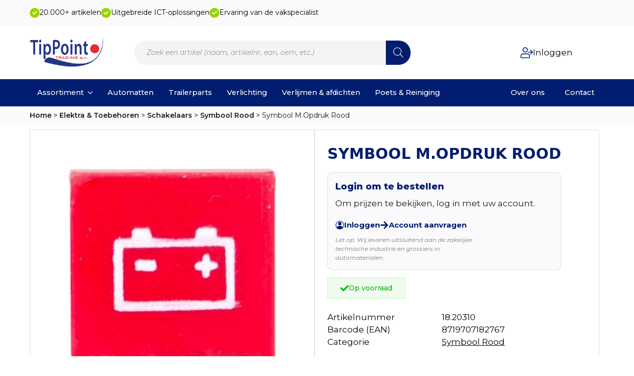

--- FILE ---
content_type: text/html; charset=UTF-8
request_url: https://tippointtrading.nl/product/symbool-m-opdruk-rood/
body_size: 61358
content:
<!doctype html><html lang="nl-NL" prefix="og: https://ogp.me/ns#"><head><meta charset="UTF-8"><meta name="viewport" content="width=device-width, initial-scale=1"><link data-optimized="1" rel='stylesheet' href='https://tippointtrading.nl/wp-content/litespeed/css/f10a06b9d84fd33534f168d936d9012f.css?ver=9012f'>
 <script data-cfasync="false" data-pagespeed-no-defer>var gtm4wp_datalayer_name = "dataLayer";
	var dataLayer = dataLayer || [];
	const gtm4wp_use_sku_instead = 1;
	const gtm4wp_currency = 'EUR';
	const gtm4wp_product_per_impression = 10;
	const gtm4wp_clear_ecommerce = false;
	const gtm4wp_datalayer_max_timeout = 2000;</script> <title>Symbool M.Opdruk Rood - TipPoint</title><meta name="description" content="SYMBOOL M.OPDRUK ROOD"/><meta name="robots" content="index, follow, max-snippet:-1, max-video-preview:-1, max-image-preview:large"/><link rel="canonical" href="https://tippointtrading.nl/product/symbool-m-opdruk-rood/" /><meta property="og:locale" content="nl_NL" /><meta property="og:type" content="product" /><meta property="og:title" content="Symbool M.Opdruk Rood - TipPoint" /><meta property="og:description" content="SYMBOOL M.OPDRUK ROOD" /><meta property="og:url" content="https://tippointtrading.nl/product/symbool-m-opdruk-rood/" /><meta property="og:site_name" content="TipPoint" /><meta property="og:updated_time" content="2025-10-14T12:08:26+01:00" /><meta property="og:image" content="https://tippointtrading.nl/wp-content/uploads/2025/05/0072850.jpeg" /><meta property="og:image:secure_url" content="https://tippointtrading.nl/wp-content/uploads/2025/05/0072850.jpeg" /><meta property="og:image:width" content="1000" /><meta property="og:image:height" content="1000" /><meta property="og:image:alt" content="Symbool M.Opdruk Rood" /><meta property="og:image:type" content="image/jpeg" /><meta property="product:price:amount" content="1.39" /><meta property="product:price:currency" content="EUR" /><meta property="product:availability" content="instock" /><meta property="product:retailer_item_id" content="18.20310" /><meta name="twitter:card" content="summary_large_image" /><meta name="twitter:title" content="Symbool M.Opdruk Rood - TipPoint" /><meta name="twitter:description" content="SYMBOOL M.OPDRUK ROOD" /><meta name="twitter:image" content="https://tippointtrading.nl/wp-content/uploads/2025/05/0072850.jpeg" /><meta name="twitter:label1" content="Prijs" /><meta name="twitter:data1" content="&euro;&nbsp;1,39" /><meta name="twitter:label2" content="Beschikbaarheid" /><meta name="twitter:data2" content="Op voorraad" /> <script type="application/ld+json" class="rank-math-schema-pro">{"@context":"https://schema.org","@graph":[{"@type":["WholesaleStore","Organization"],"@id":"https://tippointtrading.nl/#organization","name":"TipPoint","url":"https://tippointtrading.nl","logo":{"@type":"ImageObject","@id":"https://tippointtrading.nl/#logo","url":"https://tippointtrading.nl/wp-content/uploads/2023/01/tippoint-logo.webp","contentUrl":"https://tippointtrading.nl/wp-content/uploads/2023/01/tippoint-logo.webp","caption":"TipPoint","inLanguage":"nl-NL","width":"440","height":"200"},"openingHours":["Monday,Tuesday,Wednesday,Thursday,Friday,Saturday,Sunday 09:00-17:00"],"image":{"@id":"https://tippointtrading.nl/#logo"}},{"@type":"WebSite","@id":"https://tippointtrading.nl/#website","url":"https://tippointtrading.nl","name":"TipPoint","publisher":{"@id":"https://tippointtrading.nl/#organization"},"inLanguage":"nl-NL"},{"@type":"ImageObject","@id":"https://tippointtrading.nl/wp-content/uploads/2025/05/0072850.jpeg","url":"https://tippointtrading.nl/wp-content/uploads/2025/05/0072850.jpeg","width":"1000","height":"1000","inLanguage":"nl-NL"},{"@type":"BreadcrumbList","@id":"https://tippointtrading.nl/product/symbool-m-opdruk-rood/#breadcrumb","itemListElement":[{"@type":"ListItem","position":"1","item":{"@id":"https://tippointtrading.nl","name":"Home"}},{"@type":"ListItem","position":"2","item":{"@id":"https://tippointtrading.nl/shop/elektra-toebehoren/","name":"Elektra &amp; Toebehoren"}},{"@type":"ListItem","position":"3","item":{"@id":"https://tippointtrading.nl/shop/elektra-toebehoren/schakelaars/","name":"Schakelaars"}},{"@type":"ListItem","position":"4","item":{"@id":"https://tippointtrading.nl/shop/elektra-toebehoren/schakelaars/elektra-toebehoren_schakelaars_symbool-rood/","name":"Symbool Rood"}},{"@type":"ListItem","position":"5","item":{"@id":"https://tippointtrading.nl/product/symbool-m-opdruk-rood/","name":"Symbool M.Opdruk Rood"}}]},{"@type":"ItemPage","@id":"https://tippointtrading.nl/product/symbool-m-opdruk-rood/#webpage","url":"https://tippointtrading.nl/product/symbool-m-opdruk-rood/","name":"Symbool M.Opdruk Rood - TipPoint","datePublished":"2024-03-26T16:14:00+01:00","dateModified":"2025-10-14T12:08:26+01:00","isPartOf":{"@id":"https://tippointtrading.nl/#website"},"primaryImageOfPage":{"@id":"https://tippointtrading.nl/wp-content/uploads/2025/05/0072850.jpeg"},"inLanguage":"nl-NL","breadcrumb":{"@id":"https://tippointtrading.nl/product/symbool-m-opdruk-rood/#breadcrumb"}},{"@type":"Product","name":"Symbool M.Opdruk Rood - TipPoint","description":"SYMBOOL M.OPDRUK ROOD","sku":"18.20310","category":"Elektra &amp; Toebehoren &gt; Schakelaars &gt; Symbool Rood","mainEntityOfPage":{"@id":"https://tippointtrading.nl/product/symbool-m-opdruk-rood/#webpage"},"image":[{"@type":"ImageObject","url":"https://tippointtrading.nl/wp-content/uploads/2025/05/0072850.jpeg","height":"1000","width":"1000"}],"offers":{"@type":"Offer","price":"1.39","priceCurrency":"EUR","priceValidUntil":"2027-12-31","availability":"http://schema.org/InStock","itemCondition":"NewCondition","url":"https://tippointtrading.nl/product/symbool-m-opdruk-rood/","seller":{"@type":"Organization","@id":"https://tippointtrading.nl/","name":"TipPoint","url":"https://tippointtrading.nl","logo":"https://tippointtrading.nl/wp-content/uploads/2023/01/tippoint-logo.webp"},"priceSpecification":{"price":"1.39","priceCurrency":"EUR","valueAddedTaxIncluded":"false"}},"additionalProperty":[{"@type":"PropertyValue","name":"brand","value":"Tip-it"},{"@type":"PropertyValue","name":"pa_product-type","value":"Schakelaar Symbool Rood"}],"gtin8":"8719707182767","@id":"https://tippointtrading.nl/product/symbool-m-opdruk-rood/#richSnippet"}]}</script> <link rel="alternate" title="oEmbed (JSON)" type="application/json+oembed" href="https://tippointtrading.nl/wp-json/oembed/1.0/embed?url=https%3A%2F%2Ftippointtrading.nl%2Fproduct%2Fsymbool-m-opdruk-rood%2F" /><link rel="alternate" title="oEmbed (XML)" type="text/xml+oembed" href="https://tippointtrading.nl/wp-json/oembed/1.0/embed?url=https%3A%2F%2Ftippointtrading.nl%2Fproduct%2Fsymbool-m-opdruk-rood%2F&#038;format=xml" /><style id='wp-img-auto-sizes-contain-inline-css' type='text/css'>img:is([sizes=auto i],[sizes^="auto," i]){contain-intrinsic-size:3000px 1500px}
/*# sourceURL=wp-img-auto-sizes-contain-inline-css */</style><link data-optimized="1" rel='stylesheet' id='wp-block-library-css' href='https://tippointtrading.nl/wp-content/litespeed/css/4f54676a29f1843ba7d8f9677bbd4e69.css?ver=d4e69' type='text/css' media='all' /><style id='classic-theme-styles-inline-css' type='text/css'>/*! This file is auto-generated */
.wp-block-button__link{color:#fff;background-color:#32373c;border-radius:9999px;box-shadow:none;text-decoration:none;padding:calc(.667em + 2px) calc(1.333em + 2px);font-size:1.125em}.wp-block-file__button{background:#32373c;color:#fff;text-decoration:none}
/*# sourceURL=/wp-includes/css/classic-themes.min.css */</style><link data-optimized="1" rel='stylesheet' id='channelmotive-css-css' href='https://tippointtrading.nl/wp-content/litespeed/css/eefb00edb1b13a7c827aafed08d72cc3.css?ver=72cc3' type='text/css' media='all' /><link data-optimized="1" rel='stylesheet' id='channelmotive-tailwind-css' href='https://tippointtrading.nl/wp-content/litespeed/css/ac9ca7f56272af49ad1284819a4404ae.css?ver=404ae' type='text/css' media='all' /><link data-optimized="1" rel='stylesheet' id='photoswipe-css' href='https://tippointtrading.nl/wp-content/litespeed/css/29899d36128fd8246a639a8e1360faf8.css?ver=0faf8' type='text/css' media='all' /><link data-optimized="1" rel='stylesheet' id='photoswipe-default-skin-css' href='https://tippointtrading.nl/wp-content/litespeed/css/85263c04b67fba0d624610c46a7e9561.css?ver=e9561' type='text/css' media='all' /><link data-optimized="1" rel='stylesheet' id='select2-css' href='https://tippointtrading.nl/wp-content/litespeed/css/0f60f9080b23221d3343c93863164f85.css?ver=64f85' type='text/css' media='all' /><link data-optimized="1" rel='stylesheet' id='b2bking_main_style-css' href='https://tippointtrading.nl/wp-content/litespeed/css/6548a1219149ed4553390b0d255eaf91.css?ver=eaf91' type='text/css' media='all' /><link data-optimized="1" rel='stylesheet' id='dgwt-wcas-style-css' href='https://tippointtrading.nl/wp-content/litespeed/css/f5e6ae49842094c27c5bc0f9122d8873.css?ver=d8873' type='text/css' media='all' /> <script type="text/javascript" id="channelmotive-js-extra" src="[data-uri]" defer></script> <script type="module" src="https://tippointtrading.nl/wp-content/plugins/channelmotive-1/build/assets/main-DPREY7IN.js" id="channelmotive-js"></script> <script type="text/javascript" src="https://tippointtrading.nl/wp-includes/js/jquery/jquery.min.js" id="jquery-core-js"></script> <script data-optimized="1" type="text/javascript" src="https://tippointtrading.nl/wp-content/litespeed/js/98cb577b123ab56e021811a25d7442bd.js?ver=442bd" id="jquery-migrate-js" defer data-deferred="1"></script> <script data-optimized="1" type="text/javascript" src="https://tippointtrading.nl/wp-content/litespeed/js/4dac248ec6e1293613a7776bf8010e41.js?ver=10e41" id="wc-jquery-blockui-js" defer="defer" data-wp-strategy="defer"></script> <script type="text/javascript" id="wc-add-to-cart-js-extra" src="[data-uri]" defer></script> <script data-optimized="1" type="text/javascript" src="https://tippointtrading.nl/wp-content/litespeed/js/641571da6df40ced5819e5982e16fb50.js?ver=6fb50" id="wc-add-to-cart-js" defer="defer" data-wp-strategy="defer"></script> <script data-optimized="1" type="text/javascript" src="https://tippointtrading.nl/wp-content/litespeed/js/c6d562fdcf797b3e4c0a81d021dee800.js?ver=ee800" id="wc-zoom-js" defer="defer" data-wp-strategy="defer"></script> <script data-optimized="1" type="text/javascript" src="https://tippointtrading.nl/wp-content/litespeed/js/0f053d2758775f30d0a7c38205f93e04.js?ver=93e04" id="wc-flexslider-js" defer="defer" data-wp-strategy="defer"></script> <script data-optimized="1" type="text/javascript" src="https://tippointtrading.nl/wp-content/litespeed/js/62cea5707eb2239f8eb44ce7cab5149a.js?ver=5149a" id="wc-photoswipe-js" defer="defer" data-wp-strategy="defer"></script> <script data-optimized="1" type="text/javascript" src="https://tippointtrading.nl/wp-content/litespeed/js/b2fa5f133dafbb0f657498db06e2c80a.js?ver=2c80a" id="wc-photoswipe-ui-default-js" defer="defer" data-wp-strategy="defer"></script> <script type="text/javascript" id="wc-single-product-js-extra" src="[data-uri]" defer></script> <script data-optimized="1" type="text/javascript" src="https://tippointtrading.nl/wp-content/litespeed/js/b007189ab3248f9e311a2414dec77e70.js?ver=77e70" id="wc-single-product-js" defer="defer" data-wp-strategy="defer"></script> <script data-optimized="1" type="text/javascript" src="https://tippointtrading.nl/wp-content/litespeed/js/906cf177dcdfbc5ff00e26dba7a869cd.js?ver=869cd" id="wc-js-cookie-js" defer="defer" data-wp-strategy="defer"></script> <script type="text/javascript" id="woocommerce-js-extra" src="[data-uri]" defer></script> <script data-optimized="1" type="text/javascript" src="https://tippointtrading.nl/wp-content/litespeed/js/19b265f0c7d87f672ec2c2ff7da4002a.js?ver=4002a" id="woocommerce-js" defer="defer" data-wp-strategy="defer"></script> <script data-optimized="1" type="text/javascript" src="https://tippointtrading.nl/wp-content/litespeed/js/8bfd9d79176db8a7e4c36fae52c5870e.js?ver=5870e" id="selectWoo-js" defer="defer" data-wp-strategy="defer"></script> <script type="text/javascript" id="wc-country-select-js-extra" src="[data-uri]" defer></script> <script data-optimized="1" type="text/javascript" src="https://tippointtrading.nl/wp-content/litespeed/js/da32f137833651abf312799ad55e1f4d.js?ver=e1f4d" id="wc-country-select-js" defer="defer" data-wp-strategy="defer"></script> <script type="text/javascript" id="zxcvbn-async-js-extra" src="[data-uri]" defer></script> <script data-optimized="1" type="text/javascript" src="https://tippointtrading.nl/wp-content/litespeed/js/3874f13465ead087240185e2e29dff35.js?ver=dff35" id="zxcvbn-async-js" defer data-deferred="1"></script> <script data-optimized="1" type="text/javascript" src="https://tippointtrading.nl/wp-content/litespeed/js/25fec8ed7f49f7ccb9fa1d62da6c9518.js?ver=c9518" id="wp-hooks-js" defer data-deferred="1"></script> <script data-optimized="1" type="text/javascript" src="https://tippointtrading.nl/wp-content/litespeed/js/d4f8ee741aaef7ae2b52dcaa68d983e3.js?ver=983e3" id="wp-i18n-js" defer data-deferred="1"></script> <script type="text/javascript" id="wp-i18n-js-after" src="[data-uri]" defer></script> <script type="text/javascript" id="password-strength-meter-js-extra" src="[data-uri]" defer></script> <script type="text/javascript" id="password-strength-meter-js-translations" src="[data-uri]" defer></script> <script data-optimized="1" type="text/javascript" src="https://tippointtrading.nl/wp-content/litespeed/js/f4d1f50af0f06c3bfd7029c1c1194bc6.js?ver=94bc6" id="password-strength-meter-js" defer data-deferred="1"></script> <script type="text/javascript" id="wc-password-strength-meter-js-extra" src="[data-uri]" defer></script> <script data-optimized="1" type="text/javascript" src="https://tippointtrading.nl/wp-content/litespeed/js/1366b9180a801943e4e65e1db9cfcef6.js?ver=fcef6" id="wc-password-strength-meter-js" defer="defer" data-wp-strategy="defer"></script> <script type="text/javascript" id="wc-cart-fragments-js-extra" src="[data-uri]" defer></script> <script data-optimized="1" type="text/javascript" src="https://tippointtrading.nl/wp-content/litespeed/js/3fbec4ad57e842b03a31dfc4473af407.js?ver=af407" id="wc-cart-fragments-js" defer="defer" data-wp-strategy="defer"></script> <link rel="https://api.w.org/" href="https://tippointtrading.nl/wp-json/" /><link rel="alternate" title="JSON" type="application/json" href="https://tippointtrading.nl/wp-json/wp/v2/product/106972" /><link rel="EditURI" type="application/rsd+xml" title="RSD" href="https://tippointtrading.nl/xmlrpc.php?rsd" /><meta name="generator" content="WordPress 6.9" /><link rel='shortlink' href='https://tippointtrading.nl/?p=106972' /><style>.bde-wooproducttitle {
    display: -webkit-box;
    -webkit-line-clamp: 2;
    -webkit-box-orient: vertical;
    overflow: hidden;
    text-overflow: ellipsis;
    max-height: 3em; /* Stel de maximale hoogte in voor 2 regels (bijv. 2 x 1.5em regelhoogte) */
    line-height: 1.5em; /* Pas aan als je een andere regelhoogte gebruikt */
}</style><style type="text/css">.b2bking_myaccount_individual_offer_bottom_line_add button.b2bking_myaccount_individual_offer_bottom_line_button, #b2bking_myaccount_conversations_container_top button, button.b2bking_myaccount_start_conversation_button, .b2bking_myaccount_conversation_endpoint_button, button.b2bking_bulkorder_form_container_bottom_add_button, button.b2bking_subaccounts_container_top_button, button.b2bking_subaccounts_new_account_container_content_bottom_button, button.b2bking_subaccounts_edit_account_container_content_bottom_button, button#b2bking_purchase_list_new_button, button.b2bking_purchase_lists_view_list, button#b2bking_reimburse_amount_button, button#b2bking_redeem_amount_button, #b2bking_return_agent{
				background: #3ab1e4;
			}

			.b2bking_has_color{
				background: #3ab1e4!important;
				background-color: #3ab1e4!important;
			}
			table.b2bking_tiered_price_table tbody td.b2bking_has_color{
				background: #3ab1e4!important;
				background-color: #3ab1e4!important;
			}

			.b2bking_myaccount_individual_offer_bottom_line_add button:hover.b2bking_myaccount_individual_offer_bottom_line_button, #b2bking_myaccount_conversations_container_top button:hover, button:hover.b2bking_myaccount_start_conversation_button, .b2bking_myaccount_conversation_endpoint_button, button:hover.b2bking_bulkorder_form_container_bottom_add_button, button:hover.b2bking_subaccounts_container_top_button, button:hover.b2bking_subaccounts_new_account_container_content_bottom_button, button:hover.b2bking_subaccounts_edit_account_container_content_bottom_button, button:hover#b2bking_purchase_list_new_button, button:hover.b2bking_purchase_lists_view_list, .b2bking_myaccount_conversation_endpoint_button:hover, button#b2bking_reimburse_amount_button:hover, #b2bking_return_agent:hover{
				background: #0088c2;
			}

			table#b2bking_purchase_lists_table thead tr th {
			    background: #353042;
			    color: white;
			}
			.b2bking_purchase_lists_view_list {
			    background: #b1b1b1 !important;
			}
			#b2bking_purchase_list_new_button {
			    background: #353042 !important;
			}
			.b2bking_purchase_lists_view_list:hover, #b2bking_purchase_list_new_button:hover{
				filter: brightness(85%);
				filter: contrast(135%);
			}</style>
 <script data-cfasync="false" data-pagespeed-no-defer type="text/javascript">var dataLayer_content = {"pagePostType":"product","pagePostType2":"single-product","pagePostAuthor":"admin","cartContent":{"totals":{"applied_coupons":[],"discount_total":0,"subtotal":0,"total":0},"items":[]},"productRatingCounts":[],"productAverageRating":0,"productReviewCount":0,"productType":"simple","productIsVariable":0};
	dataLayer.push( dataLayer_content );</script> <script data-cfasync="false" data-pagespeed-no-defer type="text/javascript">(function(w,d,s,l,i){w[l]=w[l]||[];w[l].push({'gtm.start':
new Date().getTime(),event:'gtm.js'});var f=d.getElementsByTagName(s)[0],
j=d.createElement(s),dl=l!='dataLayer'?'&l='+l:'';j.async=true;j.src=
'//www.googletagmanager.com/gtm.js?id='+i+dl;f.parentNode.insertBefore(j,f);
})(window,document,'script','dataLayer','GTM-TR4NXHB3');</script> <style>.dgwt-wcas-ico-magnifier,.dgwt-wcas-ico-magnifier-handler{max-width:20px}.dgwt-wcas-search-wrapp{max-width:600px}</style><noscript><style>.woocommerce-product-gallery{ opacity: 1 !important; }</style></noscript><link rel="icon" href="https://tippointtrading.nl/wp-content/uploads/2023/10/favicon-64x64.png" sizes="32x32" /><link rel="icon" href="https://tippointtrading.nl/wp-content/uploads/2023/10/favicon.png" sizes="192x192" /><link rel="apple-touch-icon" href="https://tippointtrading.nl/wp-content/uploads/2023/10/favicon.png" /><meta name="msapplication-TileImage" content="https://tippointtrading.nl/wp-content/uploads/2023/10/favicon.png" /><style type="text/css" id="wp-custom-css">.breakdance-woocommerce button[name=save_address] {
    display: none;
	 cursor: not-allowed;
  pointer-events: all !important;
}

input[disabled], select[disabled], textarea[disabled] {
    border: 1px solid #001d70!important;
	background: #f4f4f4!important;
	  cursor: not-allowed;
  pointer-events: all !important;
}


.dgwt-wcas-sf-wrapp .dgwt-wcas-search-submit:before {
	display: none;
}

.dgwt-wcas-is-ios .dgwt-wcas-sf-wrapp input[type=search].dgwt-wcas-search-input, .dgwt-wcas-is-ios .dgwt-wcas-sf-wrapp input[type=search].dgwt-wcas-search-input:focus {
	font-size: 12px;
}

.dgwt-wcas-sf-wrapp button.dgwt-wcas-search-submit {
	background: #001d70;
	border-radius: 0px 99px 99px 0px;
}


.dgwt-wcas-sf-wrapp input[type=search].dgwt-wcas-search-input {
    background: #f4f4f4;
    border: none;
	padding: 0 25px;
	height: 3.5em;
  border-radius: 99px;
}

.wc-parent-category {
    box-sizing: border-box;
}

.wc-parent-category {
    margin: 0;
    padding: 15px;
    border: none;
}


.wc-parent-category {
    background: #fff;
    border: 1px solid #33333350;
    border-radius: 10px;
	 overflow: auto;
}
img.wc-category-image {
    height: 150px;
    width: auto;
}

.wc-parent-categories-container {
    display: grid;
    grid-template-columns: repeat(4, 1fr);
    gap: 20px;
    width: 100%;
    box-sizing: border-box;
		
}

.wc-parent-category {
    text-align: center;
    box-sizing: border-box;
		background: #f4f4f4;
	border: none;
	padding: 25px 35px;
}

.wc-category-image {
    max-width: 100%;
    height: auto;
    border-radius: 10px; /* Rounded corners */
}

img.wc-category-image:hover {
    transform: scale(1.1) ;
    transition: .5s;
}

.wc-parent-category h3 a {
    margin-top: 10px;
	font-size: 20px!important;
	text-decoration: auto;
	color: #222;
}


/* PRODUCT PAGINA */

/* Prijzen */

@media (max-width: 768px) {
	
.wc-parent-categories-container {
    display: grid;
    grid-template-columns: repeat(2, 1fr);
    gap: 10px;
    width: 100%;
    box-sizing: border-box;
}
	
	.wc-parent-category {
    text-align: center;
    box-sizing: border-box;
		background: #f4f4f4;
	border: none;
	padding: 8px;
}

.wc-category-image {
    max-width: 100%;
    height: auto;
    border-radius: 10px; /* Rounded corners */
}
	
	
.wc-parent-category h3 a {
  margin-top: 5px;
	font-size: 14px!important;
	text-decoration: none;
	color: #222;
}
}</style><link data-optimized="1" rel="stylesheet" href="https://tippointtrading.nl/wp-content/litespeed/css/5dbd5823c32c3fedd789c981c545fd5d.css?ver=5fd5d" /><link data-optimized="1" rel="stylesheet" href="https://tippointtrading.nl/wp-content/litespeed/css/c2841f887f66b0740cef97e16a41b22f.css?ver=30f6a" /><link data-optimized="1" rel="stylesheet" href="https://tippointtrading.nl/wp-content/litespeed/css/1b08986741355b8d97d99ff0a9d7f1d7.css?ver=09460" /><link data-optimized="1" rel="stylesheet" href="https://tippointtrading.nl/wp-content/litespeed/css/0fc1258291393cbcb733ed6a6ac0ec21.css?ver=698c4" /><link data-optimized="1" rel="stylesheet" href="https://tippointtrading.nl/wp-content/litespeed/css/2cdb185311695840484c388515812eb7.css?ver=aec4c" /><link data-optimized="1" rel="stylesheet" href="https://tippointtrading.nl/wp-content/litespeed/css/d7a4961d9c222410c8bd567171fcdb5e.css?ver=5bb7f" /><link data-optimized="1" rel="stylesheet" href="https://tippointtrading.nl/wp-content/litespeed/css/fee39389a55832460cc68688a7bf1532.css?ver=6e156" /><link rel="stylesheet" href="https://fonts.googleapis.com/css2?family=Montserrat:ital,wght@0,100;0,200;0,300;0,400;0,500;0,600;0,700;0,800;0,900;1,100;1,200;1,300;1,400;1,500;1,600;1,700;1,800;1,900&display=swap" /><link data-optimized="1" rel="stylesheet" href="https://tippointtrading.nl/wp-content/litespeed/css/5774c73e65a4ccc577613eb08617c811.css?ver=72afd" /><link data-optimized="1" rel="stylesheet" href="https://tippointtrading.nl/wp-content/litespeed/css/f6ed989f058baa14764b749d81a1316e.css?ver=35021" /><link data-optimized="1" rel="stylesheet" href="https://tippointtrading.nl/wp-content/litespeed/css/1e261c5d99c973793fb16214b0bdbea2.css?ver=ebf59" /><link data-optimized="1" rel="stylesheet" href="https://tippointtrading.nl/wp-content/litespeed/css/54d4be5727ef88339d9c68c74459c325.css?ver=631f0" /><link data-optimized="1" rel="stylesheet" href="https://tippointtrading.nl/wp-content/litespeed/css/9ec02e586fb9fc0daef133f9b681198d.css?ver=71142" /><link data-optimized="1" rel="stylesheet" href="https://tippointtrading.nl/wp-content/litespeed/css/7fdbec6fb3a6e73f32947e25308749d1.css?ver=d6ba3" /><link data-optimized="1" rel="stylesheet" href="https://tippointtrading.nl/wp-content/litespeed/css/e493657bb580fdc99815cf29c9578e85.css?ver=1ecb4" /><link data-optimized="1" rel="stylesheet" href="https://tippointtrading.nl/wp-content/litespeed/css/7ad54f854c37510585bad6a009d34e98.css?ver=bb2a4" /><link data-optimized="1" rel="stylesheet" href="https://tippointtrading.nl/wp-content/litespeed/css/e5781a1fa38564f8f0d052fcd3ad1959.css?ver=57808" /><link data-optimized="1" rel="stylesheet" href="https://tippointtrading.nl/wp-content/litespeed/css/5e01f95ab34a4ac663e6e01dd5c2288e.css?ver=5699b" /><link data-optimized="1" rel="stylesheet" href="https://tippointtrading.nl/wp-content/litespeed/css/3902699aa276f63e6bcdb1c0b5b59d71.css?ver=fb21b" /><link data-optimized="1" rel="stylesheet" href="https://tippointtrading.nl/wp-content/litespeed/css/20dfa79171ad606d0943176a66f39206.css?ver=8e822" /><link data-optimized="1" rel="stylesheet" href="https://tippointtrading.nl/wp-content/litespeed/css/433c12ebfba5cb779de9196596a41122.css?ver=45bd2" /><link data-optimized="1" rel="stylesheet" href="https://tippointtrading.nl/wp-content/litespeed/css/52e7c42b30667f324d03c635cbecb407.css?ver=d9739" /><link data-optimized="1" rel="stylesheet" href="https://tippointtrading.nl/wp-content/litespeed/css/37cf0e1268c6b9bad8bb8805b23d4a20.css?ver=b2aa1" /><link data-optimized="1" rel="stylesheet" href="https://tippointtrading.nl/wp-content/litespeed/css/752b67c8da3047f012204e6d6fc4beeb.css?ver=9c07f" /></head><body class="wp-singular product-template-default single single-product postid-106972 wp-theme-breakdance-zero breakdance theme-breakdance-zero woocommerce woocommerce-page woocommerce-no-js b2bking_pro_version_v5.4.70 b2bking_logged_out"><noscript><iframe src="https://www.googletagmanager.com/ns.html?id=GTM-TR4NXHB3" height="0" width="0" style="display:none;visibility:hidden" aria-hidden="true"></iframe></noscript><section class="bde-section-30906-1157 bde-section"><div class="section-container"><div class="bde-icon-list-30906-1158 bde-icon-list bde-icon-list--background"><ul><li><div class='bde-icon-list__item-wrapper'>
<span class='bde-icon-list__icon'>
<svg xmlns="http://www.w3.org/2000/svg" viewBox="0 0 512 512"><path d="M173.898 439.404l-166.4-166.4c-9.997-9.997-9.997-26.206 0-36.204l36.203-36.204c9.997-9.998 26.207-9.998 36.204 0L192 312.69 432.095 72.596c9.997-9.997 26.207-9.997 36.204 0l36.203 36.204c9.997 9.997 9.997 26.206 0 36.204l-294.4 294.401c-9.998 9.997-26.207 9.997-36.204-.001z"/></svg>
</span>
<span class='bde-icon-list__text' >
20.000+ artikelen
</span></div></li><li><div class='bde-icon-list__item-wrapper'>
<span class='bde-icon-list__icon'>
<svg xmlns="http://www.w3.org/2000/svg" viewBox="0 0 512 512"><path d="M173.898 439.404l-166.4-166.4c-9.997-9.997-9.997-26.206 0-36.204l36.203-36.204c9.997-9.998 26.207-9.998 36.204 0L192 312.69 432.095 72.596c9.997-9.997 26.207-9.997 36.204 0l36.203 36.204c9.997 9.997 9.997 26.206 0 36.204l-294.4 294.401c-9.998 9.997-26.207 9.997-36.204-.001z"/></svg>
</span>
<span class='bde-icon-list__text' >
Uitgebreide ICT-oplossingen
</span></div></li><li><div class='bde-icon-list__item-wrapper'>
<span class='bde-icon-list__icon'>
<svg xmlns="http://www.w3.org/2000/svg" viewBox="0 0 512 512"><path d="M173.898 439.404l-166.4-166.4c-9.997-9.997-9.997-26.206 0-36.204l36.203-36.204c9.997-9.998 26.207-9.998 36.204 0L192 312.69 432.095 72.596c9.997-9.997 26.207-9.997 36.204 0l36.203 36.204c9.997 9.997 9.997 26.206 0 36.204l-294.4 294.401c-9.998 9.997-26.207 9.997-36.204-.001z"/></svg>
</span>
<span class='bde-icon-list__text' >
Ervaring van de vakspecialist
</span></div></li></ul></div></div></section><header class="bde-header-builder-30906-100 bde-header-builder bde-header-builder--sticky-scroll-slide"><div class="bde-header-builder__header-builder-border-top"></div><div class="bde-header-builder__container"><div class="bde-columns-30906-1193 bde-columns"><div class="bde-column-30906-1194 bde-column"><a class="bde-container-link-30906-153 bde-container-link breakdance-link" href="https://tippointtrading.nl/" target="_self" data-type="url"><div class="bde-image-30906-154 bde-image"><figure class="breakdance-image breakdance-image--73986"><div class="breakdance-image-container"><div class="breakdance-image-clip"><img class="breakdance-image-object" src="https://tippointtrading.nl/wp-content/uploads/2023/01/tippoint-logo.webp" width="440" height="200" srcset="https://tippointtrading.nl/wp-content/uploads/2023/01/tippoint-logo.webp 440w, https://tippointtrading.nl/wp-content/uploads/2023/01/tippoint-logo-300x136.webp 300w, https://tippointtrading.nl/wp-content/uploads/2023/01/tippoint-logo-64x29.webp 64w" sizes="(max-width: 440px) 100vw, 440px"></div></div></figure></div></a></div><div class="bde-column-30906-1195 bde-column"><div class="bde-div-30906-101 bde-div"><div class="bde-code-block-30906-1212 bde-code-block"><div  class="dgwt-wcas-search-wrapp dgwt-wcas-has-submit woocommerce dgwt-wcas-style-solaris js-dgwt-wcas-layout-icon-flexible dgwt-wcas-layout-icon-flexible js-dgwt-wcas-mobile-overlay-enabled dgwt-wcas-search-darkoverl-mounted js-dgwt-wcas-search-darkoverl-mounted">
<svg class="dgwt-wcas-loader-circular dgwt-wcas-icon-preloader" viewBox="25 25 50 50">
<circle class="dgwt-wcas-loader-circular-path" cx="50" cy="50" r="20" fill="none"
stroke-miterlimit="10"/>
</svg>
<a href="#"  class="dgwt-wcas-search-icon js-dgwt-wcas-search-icon-handler" aria-label="Open search bar">				<svg
class="dgwt-wcas-ico-magnifier-handler" xmlns="http://www.w3.org/2000/svg"
xmlns:xlink="http://www.w3.org/1999/xlink" x="0px" y="0px"
viewBox="0 0 51.539 51.361" xml:space="preserve">
<path 						d="M51.539,49.356L37.247,35.065c3.273-3.74,5.272-8.623,5.272-13.983c0-11.742-9.518-21.26-21.26-21.26 S0,9.339,0,21.082s9.518,21.26,21.26,21.26c5.361,0,10.244-1.999,13.983-5.272l14.292,14.292L51.539,49.356z M2.835,21.082 c0-10.176,8.249-18.425,18.425-18.425s18.425,8.249,18.425,18.425S31.436,39.507,21.26,39.507S2.835,31.258,2.835,21.082z"/>
</svg>
</a><div class="dgwt-wcas-search-icon-arrow"></div><form class="dgwt-wcas-search-form" role="search" action="https://tippointtrading.nl/" method="get"><div class="dgwt-wcas-sf-wrapp">
<label class="screen-reader-text"
for="dgwt-wcas-search-input-1">
Producten zoeken			</label><input
id="dgwt-wcas-search-input-1"
type="search"
class="dgwt-wcas-search-input"
name="s"
value=""
placeholder="Zoek een artikel (naam, artikelnr, ean, oem, etc.)"
autocomplete="off"
/><div class="dgwt-wcas-preloader"></div><div class="dgwt-wcas-voice-search"></div><button type="submit"
aria-label="Zoeken"
class="dgwt-wcas-search-submit">				<svg
class="dgwt-wcas-ico-magnifier" xmlns="http://www.w3.org/2000/svg"
xmlns:xlink="http://www.w3.org/1999/xlink" x="0px" y="0px"
viewBox="0 0 51.539 51.361" xml:space="preserve">
<path 						d="M51.539,49.356L37.247,35.065c3.273-3.74,5.272-8.623,5.272-13.983c0-11.742-9.518-21.26-21.26-21.26 S0,9.339,0,21.082s9.518,21.26,21.26,21.26c5.361,0,10.244-1.999,13.983-5.272l14.292,14.292L51.539,49.356z M2.835,21.082 c0-10.176,8.249-18.425,18.425-18.425s18.425,8.249,18.425,18.425S31.436,39.507,21.26,39.507S2.835,31.258,2.835,21.082z"/>
</svg>
</button>
<input type="hidden" name="post_type" value="product"/>
<input type="hidden" name="dgwt_wcas" value="1"/></div></form></div></div></div></div><div class="bde-column-30906-1198 bde-column"><a class="bde-container-link-30906-1162 bde-container-link breakdance-link" href="https://tippointtrading.nl/login/" target="_self" data-type="url"><div class="bde-div-30906-1159 bde-div"><div class="bde-icon-30906-1161 bde-icon"><div class="bde-icon-icon breakdance-icon-atom" >
<svg xmlns="http://www.w3.org/2000/svg" height="512pt" viewBox="0 -32 512.016 512" width="512pt"><path d="m192 213.339844c-58.816406 0-106.667969-47.847656-106.667969-106.664063 0-58.816406 47.851563-106.6679685 106.667969-106.6679685s106.667969 47.8515625 106.667969 106.6679685c0 58.816407-47.851563 106.664063-106.667969 106.664063zm0-181.332032c-41.171875 0-74.667969 33.492188-74.667969 74.667969 0 41.171875 33.496094 74.664063 74.667969 74.664063s74.667969-33.492188 74.667969-74.664063c0-41.175781-33.496094-74.667969-74.667969-74.667969zm0 0"/><path d="m368 448.007812h-352c-8.832031 0-16-7.167968-16-16v-74.667968c0-55.871094 45.460938-101.332032 101.332031-101.332032h181.335938c55.871093 0 101.332031 45.460938 101.332031 101.332032v74.667968c0 8.832032-7.167969 16-16 16zm-336-32h320v-58.667968c0-38.226563-31.105469-69.332032-69.332031-69.332032h-181.335938c-38.226562 0-69.332031 31.105469-69.332031 69.332032zm0 0"/><path d="m496 218.675781h-181.332031c-8.832031 0-16-7.167969-16-16s7.167969-16 16-16h181.332031c8.832031 0 16 7.167969 16 16s-7.167969 16-16 16zm0 0"/><path d="m410.667969 304.007812c-4.097657 0-8.191407-1.558593-11.308594-4.691406-6.25-6.253906-6.25-16.386718 0-22.636718l74.027344-74.027344-74.027344-74.027344c-6.25-6.25-6.25-16.382812 0-22.632812s16.382813-6.25 22.636719 0l85.332031 85.332031c6.25 6.25 6.25 16.386719 0 22.636719l-85.332031 85.332031c-3.136719 3.15625-7.234375 4.714843-11.328125 4.714843zm0 0"/></svg></div></div><div class="bde-text-30906-1160 bde-text">
Inloggen</div></div></a></div></div></div></header><header class="bde-header-builder-30906-141 bde-header-builder bde-header-builder--sticky-scroll-slide"><div class="bde-header-builder__container"><div class="bde-div-30906-223 bde-div"><div class="bde-menu-30906-104 bde-menu"><nav class="breakdance-menu breakdance-menu--collapse    ">
<button class="breakdance-menu-toggle breakdance-menu-toggle--squeeze" type="button" aria-label="Open Menu" aria-expanded="false" aria-controls="menu-104">
<span class="breakdance-menu-toggle-icon">
<span class="breakdance-menu-toggle-lines"></span>
</span>
</button><ul class="breakdance-menu-list" id="menu-104"><li class="bde-menu-custom-dropdown-30906-276 bde-menu-custom-dropdown breakdance-menu-item"><div class="breakdance-dropdown breakdance-dropdown--custom"><div class="breakdance-dropdown-toggle">
<button class="breakdance-menu-link" type="button" aria-expanded="false" aria-controls="dropdown-276" >
Assortiment
</button>
<button class="breakdance-menu-link-arrow" type="button" aria-expanded="false" aria-controls="dropdown-276" aria-label="Assortiment Submenu"></button></div><div class="breakdance-dropdown-floater" aria-hidden="true" id="dropdown-276"><div class="breakdance-dropdown-body"><div class="breakdance-dropdown-custom-content"><div class="bde-advanced-tabs-30906-292 bde-advanced-tabs"><div class="bde-tabs__tabslist-container bde-tabs__tabslist-container--scrollable is-vertical js-tabs-container"><div class="bde-tabs__tabslist bde-tabs__tabslist--tabs js-tablist" role="tablist" aria-label="Content tabs" aria-orientation="vertical" data-tabs-id="bde-advanced-tabs-30906-292">
<button role="tab" aria-selected="false" class="bde-tabs__tab js-tab" aria-controls="tab-panel-bde-advanced-tabs-30906-292-1" id="tab-bde-advanced-tabs-30906-292-1" data-value="1">
<span class="bde-tabs__tab-icon"><svg xmlns="http://www.w3.org/2000/svg" id="Laag_2" viewBox="0 0 25.95 40.43"><defs><style>.cls-1{fill:#233588;}</style></defs><g id="Laag_1-2"><path class="cls-1" d="m14.7,40.43c-2.95,0-5.94-.26-6.97-1.2-1.05-.97-1.5-2.42-1.96-3.96-.21-.69-.43-1.41-.71-2.13-.65-1.66-1.83-2.92-2.62-3.75-.29-.3-.51-.54-.65-.74-.62-.88-1.52-4.3-1.48-8.87C.35,15.05,0,4.64,0,4.54v-.06s0-.06,0-.06c.2-.99,1.21-2.88,3.6-2.95h.32c1.45-.05,2.49-.08,2.68-.21-.01-.05,0-.15,0-.25.02-.28.06-1.01.91-1.01.91,0,5.24.04,5.37.04h5.46l.11.06c.17.09.72.44.72.98.16.12,1.18.14,1.72.15.38,0,.76.02,1.1.05.14.01.28.02.42.03,1.22.08,3.07.2,3.28,2.63.19,2.24.19,30.25.19,31.45h0s.27,1.5-.73,2.83c-.83,1.1-2.24,1.74-4.2,1.92-1.21.11-3.73.3-6.28.3ZM1,4.57c.03.9.34,10.67.31,15.21-.04,4.8.95,7.79,1.3,8.28.11.16.31.37.56.63.78.83,2.09,2.23,2.82,4.07.3.76.52,1.5.74,2.21.45,1.47.83,2.73,1.68,3.51,1.03.94,6.16,1.21,12.48.64,1.66-.15,2.83-.66,3.49-1.51.75-.98.55-2.13.55-2.15,0-.38-.01-29.26-.2-31.45-.13-1.5-.98-1.63-2.35-1.71-.15,0-.3-.02-.44-.03-.32-.03-.68-.03-1.03-.04-1.27-.02-2.7-.05-2.7-1.15,0,.03-.05,0-.11-.04h-5.19s-4.19-.04-5.28-.04c0,.02,0,.05,0,.07,0,.15-.02.32-.06.48-.2.81-.92.83-3.59.91h-.32c-2.02.07-2.56,1.78-2.64,2.11Z"/><path class="cls-1" d="m19.56,35.25s-.06,0-.06,0h-9.46c-1.25,0-1.62-1.1-1.64-1.68,0-.04.1-1.16,0-2.2-.09-.96-1.74-2.37-3.32-3.26-1.67-.94-2.24-2.84-2.24-3.57,0-.54-.51-12.94-.57-13.68-.03-.42.16-.79.35-1.15.18-.35.37-.71.37-1.13,0-.9.08-1.98.74-2.37.47-.28.91-.74.96-2.16.05-1.42,1.5-1.76,2.27-1.73l11.39.03c3.81,1.96,5.28,5.43,5.76,6.57l.06.15c.26.61.17,6.79.04,14.19-.04,2.47-.09,4.81-.06,5.02.12.4.02,2.18-.41,2.72-.31.4-1.09.39-2.08.32-.26-.02-.5-.03-.61-.02-.14.02-.11.59-.07,1.27.01.26.03.56.04.9.02.63-.14,1.11-.47,1.43-.36.34-.81.38-.97.38ZM6.93,2.8c-.23,0-1.69.05-1.73,1.25-.06,1.67-.64,2.24-1.2,2.58-.5.3-.5,1.54-.5,1.94,0,.54-.23.98-.43,1.36-.17.33-.32.61-.3.89.05.75.57,13.18.57,13.72s.47,2.28,1.98,3.13c1.7.95,3.46,2.45,3.58,3.64.1,1.09,0,2.21,0,2.26,0,.09.08,1.17,1.14,1.17h9.48s.4.02.67-.24c.22-.21.33-.57.31-1.05-.01-.33-.02-.63-.04-.89-.06-1.11-.09-1.72.52-1.79.16-.02.4,0,.7.02.48.03,1.48.1,1.66-.13.29-.37.41-1.97.32-2.3-.04-.14-.03-1.17.05-5.14.09-5,.24-13.37,0-13.98l-.06-.15c-.46-1.09-1.86-4.41-5.47-6.29H6.95s-.01,0-.03,0Z"/><path class="cls-1" d="m17.95,17.74h-9.29c-1.61,0-2.92-1.31-2.92-2.92v-3.27c0-1.61,1.31-2.92,2.92-2.92h9.29c1.61,0,2.92,1.31,2.92,2.92v3.27c0,1.61-1.31,2.92-2.92,2.92Zm-9.29-8.61c-1.33,0-2.42,1.08-2.42,2.42v3.27c0,1.33,1.08,2.42,2.42,2.42h9.29c1.33,0,2.42-1.08,2.42-2.42v-3.27c0-1.33-1.08-2.42-2.42-2.42h-9.29Z"/><path class="cls-1" d="m8.37,1.96s-.03,0-.05,0c-.15-.01-.29-.09-.39-.2-.1-.12-.15-.27-.13-.42.01-.15.08-.29.2-.39.12-.1.26-.15.42-.13.32.03.55.31.53.62h0c-.03.3-.28.53-.58.53Zm0-.65s-.08.04-.08.07c0,.04.03.08.07.08.05,0,.08-.03.08-.07,0-.04-.03-.08-.07-.08h0Z"/><path class="cls-1" d="m17.35,1.96s-.03,0-.05,0c-.32-.03-.55-.31-.53-.62s.31-.55.62-.53c.15.01.29.08.39.2.1.12.15.27.13.42-.03.3-.28.53-.58.53Zm0-.64s-.07.02-.07.06c0,.04.03.08.07.08.06,0,.08-.03.08-.07h0s-.01-.05-.02-.06c-.03,0-.05-.01-.07-.01Z"/></g></svg></span>
<span class="bde-tabs__tab-title">Automatten</span>
</button>
<button role="tab" aria-selected="false" class="bde-tabs__tab js-tab" aria-controls="tab-panel-bde-advanced-tabs-30906-292-2" id="tab-bde-advanced-tabs-30906-292-2" data-value="2">
<span class="bde-tabs__tab-icon"><svg xmlns="http://www.w3.org/2000/svg" id="Laag_2" viewBox="0 0 17.58 38.28"><defs><style>.cls-1{fill:#233588;}</style></defs><g id="Laag_1-2"><path class="cls-1" d="m17.58,38.28H0v-1.92h1.42V6.01l3.19-.92v-1.4h1.77V0h4.83v3.69h1.77v1.4l3.19.92v30.35h1.42v1.92Zm-15.17-1h12.75V6.76l-3.19-.92v-1.15h-1.77V1h-2.83v3.69h-1.77v1.15l-3.19.92v30.52Z"/><rect class="cls-1" x="6.88" y="3.94" width="3.83" height=".5"/><rect class="cls-1" x="5.11" y="5.21" width="7.37" height=".5"/><rect class="cls-1" x="1.64" y="7.38" width="14.02" height=".5"/><rect class="cls-1" x="1.92" y="36.6" width="13.75" height=".5"/><rect class="cls-1" x="8.54" y="7.63" width=".5" height="29.22"/></g></svg></span>
<span class="bde-tabs__tab-title">Chemie</span>
</button>
<button role="tab" aria-selected="false" class="bde-tabs__tab js-tab" aria-controls="tab-panel-bde-advanced-tabs-30906-292-3" id="tab-bde-advanced-tabs-30906-292-3" data-value="3">
<span class="bde-tabs__tab-icon"><svg xmlns="http://www.w3.org/2000/svg" id="Laag_2" viewBox="0 0 51.75 17.45"><defs><style>.cls-1{fill:#233588;}</style></defs><g id="Laag_1-2"><path class="cls-1" d="m2.97,10.93H0V0l42.29.49v4.44c2.98.08,8,.2,8.43.2.35,0,.6.16.73.3.34.37.3.93.29,1.04l-.05.44-1.55.02v.47l-7.04.38v.63l-.14.14s-.19.2-.39.27c-.2.08-.36.04-.47-.01h-.4s-13.56,0-13.56,0c.05.37.11.75.11.75l.07.47-.47.09c-.89.15-1.39-.38-1.59-.8-.41-.32-.5-.84-.5-.91l.23-.03.05-.56.65.06.06.39c.01.07.07.24.16.28l.18.1.06.2v.02c-.02-.21-.05-.38-.07-.45l-.14-.61h14.34s.02-.03.03-.04c.11-.12.3-.22.6-.15l-1.01-.72,8.25-.47v-.33c-2.51-.04-7.11-.16-7.37-.17h-.49V1.48L1,1.01v8.92h.97v-2.03h12.61l-.05.27.34.18s.01-.07.02-.12l.06-.46.94.04-.02.54h.02s-.01.1-.02.16v.3s-.08,0-.08,0c-.08.21-.21.42-.44.55-.02.01-.05.02-.07.03-.14.34-.36.53-.53.63-.51.3-1.07.1-1.13.08l-.39-.14.18-1.06H2.97v2.03Z"/><path class="cls-1" d="m25.41,8.35c-.03-.11-.77-2.57-4.33-2.57h-.07c-3.61.03-4.27,2.12-4.3,2.21l-.48-.14c.03-.1.77-2.53,4.77-2.57h.07c3.95,0,4.8,2.91,4.81,2.94l-.48.13Z"/><path class="cls-1" d="m20.88,13.34c-1.17,0-2.13-.96-2.13-2.13s.96-2.13,2.13-2.13,2.13.96,2.13,2.13-.96,2.13-2.13,2.13Zm0-3.76c-.9,0-1.63.73-1.63,1.63s.73,1.63,1.63,1.63,1.63-.73,1.63-1.63-.73-1.63-1.63-1.63Z"/><rect class="cls-1" x=".5" y="1.55" width="41.82" height=".5"/><rect class="cls-1" x=".5" y="5.28" width="14.67" height=".5"/><rect class="cls-1" x=".5" y="6.66" width="14.1" height=".5"/><rect class="cls-1" x="26.34" y="5.28" width="15.33" height=".5"/><rect class="cls-1" x="26.91" y="6.66" width="17.4" height=".5"/><path class="cls-1" d="m27.3,8.33c-.07-.42-1.26-3.35-2.07-4.17-.63-.64-1.79-.61-1.8-.61-.03,0-1.54-.04-3.87,0-2,.03-2.46.3-3.03.63-.09.05-.18.1-.28.16-.49.27-1.45,2.46-1.94,3.77l-.47-.17c.22-.6,1.38-3.6,2.17-4.04.09-.05.18-.1.27-.15.62-.36,1.15-.67,3.28-.7,2.34-.04,3.87,0,3.88,0,.04,0,1.37-.03,2.16.76.91.92,2.13,3.97,2.21,4.44l-.49.08Z"/><path class="cls-1" d="m20.88,17.45c-3.44,0-6.24-2.8-6.24-6.24s2.8-6.24,6.24-6.24,6.24,2.8,6.24,6.24-2.8,6.24-6.24,6.24Zm0-11.48c-2.89,0-5.24,2.35-5.24,5.24s2.35,5.24,5.24,5.24,5.24-2.35,5.24-5.24-2.35-5.24-5.24-5.24Z"/></g></svg></span>
<span class="bde-tabs__tab-title">Trailer Parts</span>
</button>
<button role="tab" aria-selected="false" class="bde-tabs__tab js-tab" aria-controls="tab-panel-bde-advanced-tabs-30906-292-4" id="tab-bde-advanced-tabs-30906-292-4" data-value="4">
<span class="bde-tabs__tab-icon"><svg xmlns="http://www.w3.org/2000/svg" id="Laag_2" viewBox="0 0 39.38 24.64"><defs><style>.cls-1{fill:#233588;}</style></defs><g id="Laag_1-2"><path class="cls-1" d="m37.23,24.64H2.14c-1.18,0-2.14-.96-2.14-2.14V2.14C0,.96.96,0,2.14,0h35.09c1.18,0,2.14.96,2.14,2.14v20.36c0,1.18-.96,2.14-2.14,2.14ZM2.14,1c-.63,0-1.14.51-1.14,1.14v20.36c0,.63.51,1.14,1.14,1.14h35.09c.63,0,1.14-.51,1.14-1.14V2.14c0-.63-.51-1.14-1.14-1.14H2.14Z"/><rect class="cls-1" x="12.46" y="-1.39" width=".5" height="27.74" transform="translate(-4.56 8.09) rotate(-30.23)"/><polygon class="cls-1" points="19.9 24.59 19.47 24.34 33.56 .37 33.99 .63 19.9 24.59"/><polygon class="cls-1" points="13.51 13.58 13.23 13.17 19.68 8.87 26.48 12.91 26.22 13.34 19.7 9.46 13.51 13.58"/><path class="cls-1" d="m5.25,14.25C2.57,14.25.39,12.07.39,9.39s2.18-4.86,4.86-4.86,4.86,2.18,4.86,4.86-2.18,4.86-4.86,4.86Zm0-9.22c-2.4,0-4.36,1.96-4.36,4.36s1.96,4.36,4.36,4.36,4.36-1.96,4.36-4.36-1.96-4.36-4.36-4.36Z"/><path class="cls-1" d="m34.13,14.25c-2.68,0-4.86-2.18-4.86-4.86s2.18-4.86,4.86-4.86,4.86,2.18,4.86,4.86-2.18,4.86-4.86,4.86Zm0-9.22c-2.4,0-4.36,1.96-4.36,4.36s1.96,4.36,4.36,4.36,4.36-1.96,4.36-4.36-1.96-4.36-4.36-4.36Z"/><path class="cls-1" d="m10.38,23.99c-2.95,0-5.35-2.4-5.35-5.35s2.4-5.35,5.35-5.35,5.35,2.4,5.35,5.35-2.4,5.35-5.35,5.35Zm0-10.2c-2.67,0-4.85,2.18-4.85,4.85s2.18,4.85,4.85,4.85,4.85-2.18,4.85-4.85-2.18-4.85-4.85-4.85Z"/><path class="cls-1" d="m29.03,23.99c-2.95,0-5.35-2.4-5.35-5.35s2.4-5.35,5.35-5.35,5.35,2.4,5.35,5.35-2.4,5.35-5.35,5.35Zm0-10.2c-2.67,0-4.85,2.18-4.85,4.85s2.18,4.85,4.85,4.85,4.85-2.18,4.85-4.85-2.18-4.85-4.85-4.85Z"/><rect class="cls-1" x=".85" y="7.77" width="8.78" height=".5"/><rect class="cls-1" x=".85" y="10.52" width="8.78" height=".5"/><rect class="cls-1" x="29.35" y="7.77" width="9.17" height=".5"/><rect class="cls-1" x="29.92" y="11.02" width="8.42" height=".5"/><rect class="cls-1" x="5.43" y="17.16" width="10.05" height=".5"/><rect class="cls-1" x="5.78" y="20.58" width="9.19" height=".5"/><rect class="cls-1" x="24" y="17.16" width="10.05" height=".5"/><rect class="cls-1" x="24.35" y="20.58" width="9.19" height=".5"/></g></svg></span>
<span class="bde-tabs__tab-title">Verlichting</span>
</button>
<button role="tab" aria-selected="false" class="bde-tabs__tab js-tab" aria-controls="tab-panel-bde-advanced-tabs-30906-292-5" id="tab-bde-advanced-tabs-30906-292-5" data-value="5">
<span class="bde-tabs__tab-icon"><svg xmlns="http://www.w3.org/2000/svg" id="Laag_2" viewBox="0 0 10.34 53.5"><defs><style>.cls-1{fill:#233588;}</style></defs><g id="Laag_1-2"><path class="cls-1" d="m4.93,53.5c-1.63,0-3.39-1.17-3.39-3.72,0-1.42.44-2.38.86-3.3.29-.64.57-1.24.7-1.99-.33-3.66.04-18.9.24-27.1.06-2.42.1-4.14.1-4.62,0-1.33-.97-2.6-1.9-3.82-.39-.5-.78-1.02-1.11-1.54C-.79,5.45.97,1.91,1.18,1.51L1.7.5l.39,1.07c.64,1.75,1.49,3.8,1.75,4.08.19.13.52.09,1.18,0l.23-.03c.49-.06.88-.76,1.08-1.39.07-.29-.15-1.68-.25-2.35-.21-1.32-.23-1.49.09-1.69l.28-.18.28.18c.28.19,1.33,1.14,2.6,2.75,1.51,1.92,1.19,2.78.05,4.98-.17.32-.31.6-.44.84-.7,1.31-.87,1.63-1.29,3.81.24,2.66.09,16.12,0,25.05-.03,3.13-.06,5.63-.06,6.77s.29,1.83.6,2.54c.32.74.66,1.51.66,2.78,0,2.24-1.61,3.81-3.91,3.81ZM1.58,3.07c-.46,1.21-.88,2.89-.31,3.8.3.48.67.96,1.05,1.46,1.04,1.35,2.11,2.75,2.11,4.42,0,.49-.04,2.22-.1,4.65-.18,7.65-.57,23.56-.23,27.05v.06s0,.06,0,.06c-.14.91-.47,1.63-.78,2.31-.4.87-.77,1.68-.77,2.89,0,2.01,1.29,2.72,2.39,2.72,1.77,0,2.91-1.1,2.91-2.81,0-1.06-.28-1.7-.57-2.38-.32-.74-.69-1.57-.69-2.94,0-1.14.03-3.64.06-6.78.09-8.45.24-22.6,0-25.02v-.07s0-.07,0-.07c.46-2.39.68-2.8,1.4-4.16.13-.24.27-.51.44-.83,1.06-2.05,1.21-2.43.05-3.9-.56-.71-1.05-1.27-1.45-1.67.23,1.51.31,2.26.19,2.65-.18.57-.73,1.93-1.9,2.08l-.22.03c-.76.1-1.36.19-1.92-.2-.32-.22-.88-1.36-1.66-3.38Z"/><path class="cls-1" d="m5.26,44.15h-.02c-.3,0-.46,0-.59-4.78-.08-2.92-.1-6.81-.07-10.94.03-4.13.12-8.02.25-10.94.2-4.66.36-4.77.65-4.77h.02c.3,0,.46,0,.59,4.78.08,2.92.1,6.81.07,10.94-.03,4.13-.12,8.02-.25,10.94-.2,4.66-.36,4.76-.65,4.76Zm.22-29.41c-.18,2.41-.34,7.31-.4,13.69-.05,6.38.03,11.28.17,13.7.18-2.41.34-7.31.4-13.69h0c.05-6.38-.03-11.29-.17-13.7Z"/><path class="cls-1" d="m3.11,48.73l1.14-.07.07-1.14.85.76.85-.76.07,1.14,1.14.07-.76.85.76.85-1.14.07-.07,1.14-.85-.76-.85.76-.07-1.14-1.14-.07.76-.85-.76-.85Zm1.07.85l-.57.64.86.05.05.86.64-.57.64.57.05-.86.86-.05-.57-.64.57-.64-.86-.05-.05-.86-.64.57-.64-.57-.05.86-.86.05.57.64Z"/><path class="cls-1" d="m4.21,51.9l-.08-1.28-1.28-.08.85-.96-.85-.96,1.28-.08.08-1.28.96.85.96-.85.08,1.28,1.28.08-.85.96.85.96-1.28.08-.08,1.28-.96-.85-.96.85Zm.96-1.51l.53.47.04-.71.71-.04-.47-.53.47-.53-.71-.04-.04-.71-.53.47-.53-.47-.04.71-.71.04.47.53-.47.53.71.04.04.71.53-.47Z"/></g></svg></span>
<span class="bde-tabs__tab-title">Beta</span>
</button>
<button role="tab" aria-selected="false" class="bde-tabs__tab js-tab" aria-controls="tab-panel-bde-advanced-tabs-30906-292-6" id="tab-bde-advanced-tabs-30906-292-6" data-value="6">
<span class="bde-tabs__tab-icon"><svg xmlns="http://www.w3.org/2000/svg" id="Laag_2" viewBox="0 0 65.54 42.27"><defs><style>.cls-1{fill:#233588;}</style></defs><g id="Laag_1-2"><path class="cls-1" d="m2.15,42.27l-2.15-2.94,7.41-5.05c-.09-.17-.17-.37-.26-.61-.38-1.04,1.59-2.66,3.3-3.84l9.68-7.1c-.59-.97-.72-2.37-.74-3.14h-9.16v-4.44h9.19l.46-1.95C14.44,10.23,9.33,3.41,9.11,3.12l-.26-.35,2.81-2.77,11.84,8.31c4.97-4.62,10.81-4.75,11.06-4.76,6.84,0,10.5,3.2,12.36,5.88,1.58,2.27,2.16,4.52,2.35,5.45h16.27v4.62l-.11.14c-1.62,2.01-5.89,2.32-6.07,2.33l-8.72.11v-2.57l-1.04.02c-.82,6.65-6.16,13.28-15.03,13.39-7.28.08-11.21-4.35-12.3-5.81l-1.57,1.17,1.64,2.42-.37.29c-7.14,5.47-10.02,5.98-10.84,5.98h0l-6.93,4.57-2.06.73Zm-.73-2.7l1.1,1.51,1.3-.46,7.08-4.69.21.04h0s2.38.2,9.89-5.49l-1.65-2.43,3.18-2.38.29.46c.04.06,3.77,5.91,11.75,5.79,8.48-.1,13.51-6.58,14.09-12.93l.04-.45,2.94-.05v2.57l7.68-.1s3.78-.27,5.22-1.83v-3.26h-16.13l-.06-.44c-.06-.44-1.58-10.89-13.79-10.89-.05,0-5.93.15-10.67,4.76l-.3.29L11.77,1.3l-1.59,1.57c1.15,1.47,5.83,7.22,10.51,9.63l.35.18-.81,3.47h-8.98v2.44h9.18l-.02.52c-.02.68.07,2.62.8,3.38l.39.41-10.56,7.74c-1.54,1.06-2.91,2.33-2.93,2.73.1.28.19.44.24.52h1.41s-8.33,5.68-8.33,5.68Z"/><path class="cls-1" d="m32.74,23.23h-7.55v-11.62h7.55v11.62Zm-7.05-.5h6.55v-10.62h-6.55v10.62Z"/><path class="cls-1" d="m25.69,19.82h-3.77v-5.05h3.77v5.05Zm-3.27-.5h2.77v-4.05h-2.77v4.05Z"/><path class="cls-1" d="m65.29,19.17h-33.04v-3.91h33.04v3.91Zm-32.54-.5h32.04v-2.91h-32.04v2.91Z"/><path class="cls-1" d="m46.4,19.17h-3.71v-3.91h3.71v3.91Zm-3.21-.5h2.71v-2.91h-2.71v2.91Z"/><rect class="cls-1" x="17.23" y="-1.11" width=".5" height="20.07" transform="translate(-.23 17.37) rotate(-52.55)"/><rect class="cls-1" x="25.1" y="8.08" width=".5" height="4.74" transform="translate(1.7 24.33) rotate(-52.83)"/><rect class="cls-1" x="19.82" y="15.15" width="2.35" height="1"/><rect class="cls-1" x="19.26" y="18.59" width="2.92" height="1"/><path class="cls-1" d="m10.93,36.6c-.82-.08-1.27-.32-1.38-.75-.23-.9,1.42-2.08,1.75-2.3l8.55-5.7.28.42-8.54,5.7c-.68.47-1.65,1.35-1.55,1.77.05.18.39.32.94.37l-.05.5Z"/><rect class="cls-1" x="20.35" y="21.07" width="5.64" height=".5" transform="translate(-8.06 17.35) rotate(-35.37)"/><rect class="cls-1" x="21.77" y="24.42" width="5.84" height=".5" transform="translate(-9.63 18.32) rotate(-34.5)"/><path class="cls-1" d="m29.67,19.38c-1.23,0-2.22-.98-2.22-2.2s1-2.2,2.22-2.2,2.22.98,2.22,2.2-1,2.2-2.22,2.2Zm0-3.89c-.95,0-1.72.76-1.72,1.7s.77,1.7,1.72,1.7,1.72-.76,1.72-1.7-.77-1.7-1.72-1.7Z"/><path class="cls-1" d="m16.93,18.06c-.35,0-.64-.29-.64-.64s.29-.64.64-.64.64.29.64.64-.29.64-.64.64Zm0-.77c-.08,0-.14.06-.14.14,0,.15.28.15.28,0,0-.08-.06-.14-.14-.14Z"/><path class="cls-1" d="m18.48,18.06c-.35,0-.64-.29-.64-.64s.29-.64.64-.64.64.29.64.64-.29.64-.64.64Zm0-.77c-.08,0-.14.06-.14.14,0,.15.28.15.28,0,0-.08-.06-.14-.14-.14Z"/><path class="cls-1" d="m20.14,18.06c-.35,0-.64-.29-.64-.64s.29-.64.64-.64.64.29.64.64-.29.64-.64.64Zm0-.77c-.08,0-.14.06-.14.14,0,.15.28.15.28,0,0-.08-.06-.14-.14-.14Z"/><path class="cls-1" d="m21.68,18.06c-.35,0-.64-.29-.64-.64s.29-.64.64-.64.64.29.64.64-.29.64-.64.64Zm0-.77c-.08,0-.14.06-.14.14,0,.15.28.15.28,0,0-.08-.06-.14-.14-.14Z"/><path class="cls-1" d="m32.89,17.82c-.35,0-.64-.29-.64-.64s.29-.64.64-.64.64.29.64.64-.29.64-.64.64Zm0-.77c-.08,0-.14.06-.14.14,0,.15.28.15.28,0,0-.08-.06-.14-.14-.14Z"/><path class="cls-1" d="m34.44,17.82c-.35,0-.64-.29-.64-.64s.29-.64.64-.64.64.29.64.64-.29.64-.64.64Zm0-.77c-.08,0-.14.06-.14.14,0,.15.28.15.28,0,0-.08-.06-.14-.14-.14Z"/><path class="cls-1" d="m36.1,17.82c-.35,0-.64-.29-.64-.64s.29-.64.64-.64.64.29.64.64-.29.64-.64.64Zm0-.77c-.08,0-.14.06-.14.14,0,.15.28.15.28,0,0-.08-.06-.14-.14-.14Z"/><path class="cls-1" d="m37.64,17.82c-.35,0-.64-.29-.64-.64s.29-.64.64-.64.64.29.64.64-.29.64-.64.64Zm0-.77c-.08,0-.14.06-.14.14,0,.15.28.15.28,0,0-.08-.06-.14-.14-.14Z"/><path class="cls-1" d="m39.43,17.82c-.35,0-.64-.29-.64-.64s.29-.64.64-.64.64.29.64.64-.29.64-.64.64Zm0-.77c-.08,0-.14.06-.14.14,0,.15.28.15.28,0,0-.08-.06-.14-.14-.14Z"/><path class="cls-1" d="m40.97,17.82c-.35,0-.64-.29-.64-.64s.29-.64.64-.64.64.29.64.64-.29.64-.64.64Zm0-.77c-.08,0-.14.06-.14.14,0,.15.28.15.28,0,0-.08-.06-.14-.14-.14Z"/></g></svg></span>
<span class="bde-tabs__tab-title">Diefstal beveiliging</span>
</button>
<button role="tab" aria-selected="false" class="bde-tabs__tab js-tab" aria-controls="tab-panel-bde-advanced-tabs-30906-292-7" id="tab-bde-advanced-tabs-30906-292-7" data-value="7">
<span class="bde-tabs__tab-icon"><svg xmlns="http://www.w3.org/2000/svg" id="Laag_2" viewBox="0 0 15.15 40.47"><defs><style>.cls-1{fill:#243883;}.cls-2{fill:#233588;}</style></defs><g id="Laag_1-2"><path class="cls-2" d="m6.21,40.47c-3.44,0-5.83-1.48-5.98-1.57l-.23-.15V13.81l3.51-3v-3.44h.47c.03-.63.06-1.37.05-1.53h0s-.31-.29-1.1-.67c-.71-.34-1.06-.92-1.06-1.72,0-.56.52-1.39.93-1.64C4.5.72,6.59.29,8.06.11c2.76-.32,4.01.13,4.43.34h1.85l.13.1c.07.05.68.52.68,1.41,0,.79-.59,1.23-.94,1.36l-.18.03h-1.1l.23.44-.45.23c-.46.24-.5,1.32-.12,3.51.26,1.53.76,2.11,1,2.39.15.17.31.37.26.66-.02.13-.1.31-.34.44l-.14.08-.16-.02c-1.61-.18-2.81-3.97-2.82-4.01-.16-.17-1.3-.58-1.85-.66-.06.19-.1.56-.1.95h.38v3.27l3.6,3.16v24.96l-.26.14c-2.15,1.17-4.19,1.56-5.95,1.56Zm-5.21-2.28c1.04.57,5.37,2.59,10.42-.01V14.27l-3.6-3.16v-2.73h-.34l-.03-.47c-.03-.52-.05-1.78.4-2.26.14-.15.33-.24.54-.24.42,0,2.77.52,2.98,1.44.03.14.1.34.19.58-.32-1.96-.36-3.3.29-3.99l-.26-.51,1-.58h1.33c.09-.05.23-.18.23-.39,0-.23-.1-.4-.18-.5h-1.78l-.13-.1h0s-.97-.6-3.89-.25c-1.36.16-3.3.55-4.81,1.52-.21.13-.51.65-.51.83,0,.35.08.62.5.83,1.62.79,1.65,1.32,1.66,1.51.02.32-.06,1.82-.07,2.11l-.02.47h-.42v2.9l-3.51,3v23.91Z"/><polygon class="cls-2" points="4.01 11.16 4 10.66 8.32 10.63 8.32 11.13 4.01 11.16"/><rect class="cls-2" x="4.46" y="7.63" width="3.5" height=".5"/><rect class="cls-2" x=".5" y="15.68" width="11.29" height=".5"/><path class="cls-2" d="m5.75,37.78c-3.21,0-5.22-.84-5.35-.9l.2-.46s4.76,1.98,11.25-.15l.16.47c-2.37.78-4.49,1.04-6.26,1.04Z"/><path class="cls-2" d="m5.75,34.86c-3.21,0-5.22-.84-5.35-.9l.2-.46s4.77,1.98,11.25-.15l.16.47c-2.37.78-4.49,1.04-6.25,1.04Z"/><path class="cls-2" d="m11.88,14.28c-5.85-1.17-11.27-.01-11.32,0l-.11-.49c.06-.01,5.57-1.2,11.53,0l-.1.49Z"/><path class="cls-2" d="m8.63,5.99l-.47-.16s1.11-3.13,3.96-2.98V.96h.5v2.45l-.28-.03c-2.67-.33-3.66,2.5-3.7,2.62Z"/><rect class="cls-1" x="4.62" y="7.88" width=".5" height="3.04"/><rect class="cls-1" x="5.8" y="7.88" width=".5" height="3.04"/><rect class="cls-1" x="6.95" y="7.88" width=".5" height="3.04"/></g></svg></span>
<span class="bde-tabs__tab-title">Poets & Reiniging</span>
</button>
<button role="tab" aria-selected="false" class="bde-tabs__tab js-tab" aria-controls="tab-panel-bde-advanced-tabs-30906-292-8" id="tab-bde-advanced-tabs-30906-292-8" data-value="8">
<span class="bde-tabs__tab-icon"><svg xmlns="http://www.w3.org/2000/svg" id="Laag_2" viewBox="0 0 27.73 32"><defs><style>.cls-1{fill:#233588;}</style></defs><g id="Laag_1-2"><path class="cls-1" d="m13.97,32h-.21c-4.32,0-10.29-1.83-10.54-1.91l-.37-.11.16-3.52C2.23,25.85-.13,23.87,0,22.27c.14-1.71,2.18-2.09,3.38-2.28-.88-.97-1.89-2.71-1.79-3.61.14-1.29,2.07-1.54,3.62-1.73.07,0,.14-.02.21-.03-.71-.48-1.5-1.15-1.5-2.48,0-1.13,1.47-1.47,2.77-1.77.42-.1,1.03-.23,1.3-.37-1.12-1.12-2.33-2.58-1.77-3.94.38-.91,2.36-1.66,3.35-1.98V1.3c-.04-.15-.04-.34.07-.53.25-.44.95-.86,4.22-.75,3.27-.12,3.98.31,4.22.75.11.19.11.38.07.53v2.78c1,.32,2.97,1.07,3.35,1.98.57,1.36-.65,2.82-1.77,3.94.27.13.87.27,1.29.37,1.3.3,2.77.63,2.77,1.77,0,1.33-.8,2.01-1.51,2.48.07,0,.15.02.21.03,1.52.2,3.4.45,3.62,1.69.17.93-.9,2.68-1.79,3.64,1.2.19,3.25.56,3.38,2.28.13,1.86-2.19,3.65-3,4.21l.16,3.5-.37.11c-.25.08-6.22,1.91-10.54,1.91Zm-10.08-2.75c1.38.4,6.31,1.75,9.88,1.75h.21c3.57,0,8.5-1.35,9.88-1.75l-.15-3.29.24-.16c.81-.52,2.88-2.16,2.79-3.46-.06-.91-1.4-1.19-2.65-1.38-.7-.11-1.12-.17-1.21-.61-.03-.12-.04-.42.32-.65.74-.47,2.06-2.61,1.96-3.18-.09-.52-1.97-.77-2.77-.88-1.07-.14-1.56-.21-1.68-.68-.03-.12-.06-.42.28-.67.15-.11.32-.22.49-.33.72-.46,1.34-.86,1.34-1.83,0-.34-1.34-.64-1.99-.79-1.08-.25-1.94-.44-2.12-1.08-.06-.22-.06-.57.34-.97,1.3-1.3,1.81-2.23,1.55-2.84-.17-.4-1.75-1.13-3.07-1.52l-.36-.11V1.25c-.21-.09-.89-.29-2.87-.24v.03s-.85-.03-.85-.03c-1.97-.04-2.66.15-2.87.24v3.58l-.36.11c-1.35.4-2.9,1.11-3.07,1.52-.26.62.25,1.55,1.55,2.84.4.4.4.75.34.97-.18.63-1.04.83-2.12,1.08-.65.15-1.99.46-1.99.79,0,.97.62,1.37,1.34,1.83.17.11.34.22.49.33.34.25.31.55.28.67-.12.47-.61.54-1.69.67-.74.09-2.7.34-2.75.85-.07.6,1.25,2.76,1.96,3.21.37.23.35.53.32.65-.09.44-.51.5-1.2.61-1.25.19-2.58.48-2.66,1.39-.08.95,1.68,2.63,2.81,3.47l.21.16-.14,3.26Z"/><path class="cls-1" d="m13.47,5.34c-2.25,0-3.45-.63-3.52-.67l.24-.44s2.6,1.36,7.4-.02l.14.48c-1.69.49-3.11.65-4.26.65Z"/><path class="cls-1" d="m13.73,10.75c-3.23,0-5.35-.81-5.48-.86l.18-.47s4.8,1.83,10.89,0l.14.48c-2.13.64-4.08.85-5.74.85Z"/><path class="cls-1" d="m12.91,15.86c-4.32,0-6.43-.87-6.56-.93l.2-.46s4.79,1.98,14.67-.02l.1.49c-3.4.69-6.2.92-8.41.92Z"/><path class="cls-1" d="m13.43,22.1c-5.71,0-9.22-1.73-9.28-1.75l.23-.45c.08.04,7.79,3.82,19-.01l.16.47c-3.82,1.31-7.24,1.74-10.11,1.74Z"/><path class="cls-1" d="m13.99,27.97c-6.14,0-10.5-1.49-10.56-1.51l.16-.47c.1.03,9.75,3.32,20.54,0l.15.48c-3.67,1.13-7.2,1.51-10.29,1.51Z"/></g></svg></span>
<span class="bde-tabs__tab-title">Fuseekogel & Aandrijfashoezen</span>
</button>
<button role="tab" aria-selected="false" class="bde-tabs__tab js-tab" aria-controls="tab-panel-bde-advanced-tabs-30906-292-9" id="tab-bde-advanced-tabs-30906-292-9" data-value="9">
<span class="bde-tabs__tab-icon"><svg xmlns="http://www.w3.org/2000/svg" id="Laag_2" viewBox="0 0 33.72 33.72"><defs><style>.cls-1{fill:#233588;}</style></defs><g id="Laag_1-2"><path class="cls-1" d="m16.86,33.72C7.56,33.72,0,26.16,0,16.86S7.56,0,16.86,0s16.86,7.56,16.86,16.86-7.56,16.86-16.86,16.86Zm0-32.72C8.12,1,1,8.12,1,16.86s7.12,15.86,15.86,15.86,15.86-7.12,15.86-15.86S25.61,1,16.86,1Z"/><path class="cls-1" d="m16.86,30.92c-7.75,0-14.06-6.31-14.06-14.06S9.11,2.81,16.86,2.81s14.06,6.31,14.06,14.06-6.31,14.06-14.06,14.06Zm0-27.61c-7.48,0-13.56,6.08-13.56,13.56s6.08,13.56,13.56,13.56,13.56-6.08,13.56-13.56S24.34,3.31,16.86,3.31Z"/><path class="cls-1" d="m16.86,28.82c-6.6,0-11.96-5.37-11.96-11.96s5.37-11.96,11.96-11.96,11.96,5.37,11.96,11.96-5.37,11.96-11.96,11.96Zm0-23.42c-6.32,0-11.46,5.14-11.46,11.46s5.14,11.46,11.46,11.46,11.46-5.14,11.46-11.46-5.14-11.46-11.46-11.46Z"/><path class="cls-1" d="m16.86,20.88c-2.21,0-4.02-1.8-4.02-4.02s1.8-4.02,4.02-4.02,4.02,1.8,4.02,4.02-1.8,4.02-4.02,4.02Zm0-7.54c-1.94,0-3.52,1.58-3.52,3.52s1.58,3.52,3.52,3.52,3.52-1.58,3.52-3.52-1.58-3.52-3.52-3.52Z"/><path class="cls-1" d="m16.86,19.22c-1.3,0-2.36-1.06-2.36-2.36s1.06-2.36,2.36-2.36,2.36,1.06,2.36,2.36-1.06,2.36-2.36,2.36Zm0-4.22c-1.03,0-1.86.83-1.86,1.86s.83,1.86,1.86,1.86,1.86-.83,1.86-1.86-.83-1.86-1.86-1.86Z"/><path class="cls-1" d="m16.86,18.01c-.63,0-1.15-.52-1.15-1.15s.52-1.15,1.15-1.15,1.15.52,1.15,1.15-.52,1.15-1.15,1.15Zm0-1.8c-.36,0-.65.29-.65.65s.29.65.65.65.65-.29.65-.65-.29-.65-.65-.65Z"/><rect class="cls-1" x="16.72" y="15.18" width="1.42" height=".5" transform="translate(-2.67 27.16) rotate(-71.78)"/><rect class="cls-1" x="14.75" y="16.88" width="1.12" height=".5"/><polygon class="cls-1" points="17.94 18.69 17.23 17.7 17.63 17.41 18.34 18.39 17.94 18.69"/></g></svg></span>
<span class="bde-tabs__tab-title">Audio & Accessoires</span>
</button>
<button role="tab" aria-selected="false" class="bde-tabs__tab js-tab" aria-controls="tab-panel-bde-advanced-tabs-30906-292-10" id="tab-bde-advanced-tabs-30906-292-10" data-value="10">
<span class="bde-tabs__tab-icon"><svg xmlns="http://www.w3.org/2000/svg" id="Laag_2" viewBox="0 0 39.77 33.45"><defs><style>.cls-1{fill:#233588;}</style></defs><g id="Laag_1-2"><path class="cls-1" d="m0,0v5.3h4.76v-.5H1V.5h37.77v4.3h-3.77v.5h4.77V0H0Z"/><path class="cls-1" d="m34,5.3v.86c0,2.59-2.11,4.71-4.71,4.71h-3.2v1h3.2c3.15,0,5.71-2.57,5.71-5.71v-.86h-1Zm-24.15,5.57c-2.26,0-4.09-1.84-4.09-4.09v-1.48h-1v1.48c0,2.81,2.28,5.09,5.09,5.09h4.01v-1h-4.01Z"/><path class="cls-1" d="m26.09,10.87v17.51c0,2.25-1.82,4.07-4.06,4.07h-4.1c-2.24,0-4.07-1.82-4.07-4.07V10.87h-1v17.51c0,2.8,2.28,5.07,5.07,5.07h4.1c2.79,0,5.06-2.27,5.06-5.07V10.87h-1Z"/><path class="cls-1" d="m24.03,29.26h-8.18v-11.62h8.18v11.62Zm-7.68-.5h7.18v-10.62h-7.18v10.62Z"/><rect class="cls-1" x="4.76" y="5.05" width="30.24" height=".5"/><path class="cls-1" d="m22.65,29.26h-5.4v-9.17h5.4v9.17Zm-4.9-.5h4.4v-8.17h-4.4v8.17Z"/></g></svg></span>
<span class="bde-tabs__tab-title">Clips & Pluggen</span>
</button>
<button role="tab" aria-selected="false" class="bde-tabs__tab js-tab" aria-controls="tab-panel-bde-advanced-tabs-30906-292-11" id="tab-bde-advanced-tabs-30906-292-11" data-value="11">
<span class="bde-tabs__tab-icon"><svg xmlns="http://www.w3.org/2000/svg" id="Laag_2" viewBox="0 0 48.93 23.26"><defs><style>.cls-1{fill:#233588;}</style></defs><g id="Laag_1-2"><path class="cls-1" d="m36.97,23.26c-.35,0-.66-.14-.9-.4-.89-.95-.78-3.53-.55-5.93l.04-.42c.03-.4.13-.77.21-1.07.03-.13.08-.28.1-.4-.53-.13-1.04-.54-1.61-1.02-.35-.29-.71-.59-1.11-.86-.61-.41-1.66-.18-2.26.02-.32,5.03-1.73,6.02-3.54,6.77-1.7.71-13.6,1.31-19.29,1.11-4.96-.18-5.88-1.01-6.8-2.37-.09-.14-.19-.28-.3-.43C-.09,16.92,0,11.65,0,11.05c0-.2-.06-5.36.76-7.14C1.37,2.57,2.51.09,5.95,0c2.04-.06,20.99,1.09,22.89,2.82,1.7,1.56,2.31,3.02,2.42,5.91l8.34,3.35c.06.03,1.32.59,1.23,2.54l-.02.44c.21-.09.44-.09.66-.02.58.2,1.82.63,1.82.63.23.09.48.32.56.66l1.75.55,1.47.22v.33h1.23v.69l.63.11v1.12s-.21.92-.21.92l-.64-.03-.15.68-1.2-.26-.07.32-1.56-.1-1.75.16c-.14.32-.43.48-.66.52-.03,0-1.32.16-1.94.24-.25.03-.49-.05-.68-.22-.22-.19-.33-.49-.4-.77-.33,1.52-1.27,2.4-2.67,2.44-.01,0-.03,0-.04,0Zm-4.74-11.31c.5,0,1.02.1,1.46.39.44.3.84.63,1.2.92.46.38.94.78,1.23.82.35.05.53.23.62.36.24.36.12.8-.01,1.26-.07.27-.16.57-.18.88l-.04.44c-.28,2.92-.18,4.65.28,5.15.07.07.12.09.18.08,1.08-.03,1.69-.78,1.81-2.23l.04-.47,1.78.05v.49c0,.26.05.57.11.71.52-.06,1.4-.17,1.71-.21l-.03-.44.49-.08,2.2-.2.78.05.1-.46,1.2.26.11-.52.64.03v-.16s-.62-.11-.62-.11v-.54h-1.23v-.47l-.7-.1-2.65-.83.13-.45c-.28-.1-1.22-.42-1.7-.59,0,.03-.1.27-.13.42l-.11.55-1.16-.37.09-2.01c.05-1.23-.6-1.56-.63-1.58l-8.93-3.59v-.33c-.07-2.85-.55-4.09-2.11-5.52C26.77,2.29,9.19.92,5.98,1c-2.6.06-3.55,1.68-4.3,3.32-.6,1.31-.68,5.3-.67,6.73-.05,2.13.11,5.8.74,6.63.12.16.23.32.33.47.67.98,1.19,1.76,6,1.93,5.8.21,17.44-.43,18.87-1.03,1.38-.58,2.68-1.13,2.95-6.23l.02-.31.28-.12c.15-.06,1.05-.44,2.03-.44Z"/></g></svg></span>
<span class="bde-tabs__tab-title">Auto accessoires</span>
</button>
<button role="tab" aria-selected="false" class="bde-tabs__tab js-tab" aria-controls="tab-panel-bde-advanced-tabs-30906-292-12" id="tab-bde-advanced-tabs-30906-292-12" data-value="12">
<span class="bde-tabs__tab-icon"><svg xmlns="http://www.w3.org/2000/svg" id="Laag_2" viewBox="0 0 18.44 36.98"><defs><style>.cls-1{fill:#233588;}</style></defs><g id="Laag_1-2"><path class="cls-1" d="m17.93,36.98H.74l-.15-.24c-.28-.46-.58-1.36-.07-2.02v-18.33c-.38-.66-.65-2.13-.46-3.36.14-.92.53-1.61,1.11-2,.54-.36,1.52-.87,2.66-1.46,1.89-.98,4.47-2.32,4.98-3.03.77-1.06.79-1.29.9-2.82l.02-.24c.12-1.63.01-2.17.01-2.17l-.04-.17.08-.17C9.87.81,10.41-.03,12.53,0c1.96.05,2.56.54,2.7.69l.13.14v2.93s.06,3.35,1.63,5.49c.75,1.02,1.6,2.96,1.43,6.36v.12c0,.34-.18.58-.34.74v18.13c.16.33.47,1.18,0,2.1l-.14.27Zm-16.59-1h15.94c.13-.53-.12-.96-.14-.98l-.07-.12v-.14s0-18.8,0-18.8l.26-.14s.07-.06.08-.08v-.15c.16-3.11-.58-4.82-1.23-5.71-1.75-2.4-1.82-5.93-1.82-6.08V1.3c-.22-.1-.77-.27-1.85-.3-1.09-.03-1.57.23-1.75.37.03.34.06,1-.03,2.19l-.02.24c-.12,1.61-.15,2.05-1.09,3.33-.61.83-2.59,1.9-5.33,3.33-1.07.55-2.07,1.08-2.56,1.4-.44.29-.61.88-.68,1.32-.18,1.17.17,2.5.36,2.74l.11.14v19.07l-.17.15c-.18.16-.1.47-.02.69Z"/><rect class="cls-1" x="1.02" y="15.99" width="16.55" height=".5"/><path class="cls-1" d="m15.56,32.73H2.92v-14.5h12.64v14.5Zm-12.14-.5h11.64v-13.5H3.42v13.5Z"/><rect class="cls-1" x=".5" y="14.19" width="17.07" height=".5"/><rect class="cls-1" x=".5" y="12.58" width="17.07" height=".5"/><rect class="cls-1" x="10.07" y="4.86" width="4.9" height=".5"/><rect class="cls-1" x="10.61" y=".5" width=".5" height="4.61"/><rect class="cls-1" x="11.38" y=".5" width=".5" height="4.61"/><rect class="cls-1" x="12.27" y=".5" width=".5" height="4.61"/><rect class="cls-1" x="13.25" y=".58" width=".5" height="4.54"/><rect class="cls-1" x="13.96" y=".5" width=".5" height="4.61"/></g></svg></span>
<span class="bde-tabs__tab-title">Boosters & Omvormers</span>
</button>
<button role="tab" aria-selected="false" class="bde-tabs__tab js-tab" aria-controls="tab-panel-bde-advanced-tabs-30906-292-13" id="tab-bde-advanced-tabs-30906-292-13" data-value="13">
<span class="bde-tabs__tab-icon"><svg xmlns="http://www.w3.org/2000/svg" id="Laag_2" viewBox="0 0 18.44 36.98"><defs><style>.cls-1{fill:#233588;}</style></defs><g id="Laag_1-2"><path class="cls-1" d="m17.93,36.98H.74l-.15-.24c-.28-.46-.58-1.36-.07-2.02v-18.33c-.38-.66-.65-2.13-.46-3.36.14-.92.53-1.61,1.11-2,.54-.36,1.52-.87,2.66-1.46,1.89-.98,4.47-2.32,4.98-3.03.77-1.06.79-1.29.9-2.82l.02-.24c.12-1.63.01-2.17.01-2.17l-.04-.17.08-.17C9.87.81,10.41-.03,12.53,0c1.96.05,2.56.54,2.7.69l.13.14v2.93s.06,3.35,1.63,5.49c.75,1.02,1.6,2.96,1.43,6.36v.12c0,.34-.18.58-.34.74v18.13c.16.33.47,1.18,0,2.1l-.14.27Zm-16.59-1h15.94c.13-.53-.12-.96-.14-.98l-.07-.12v-.14s0-18.8,0-18.8l.26-.14s.07-.06.08-.08v-.15c.16-3.11-.58-4.82-1.23-5.71-1.75-2.4-1.82-5.93-1.82-6.08V1.3c-.22-.1-.77-.27-1.85-.3-1.09-.03-1.57.23-1.75.37.03.34.06,1-.03,2.19l-.02.24c-.12,1.61-.15,2.05-1.09,3.33-.61.83-2.59,1.9-5.33,3.33-1.07.55-2.07,1.08-2.56,1.4-.44.29-.61.88-.68,1.32-.18,1.17.17,2.5.36,2.74l.11.14v19.07l-.17.15c-.18.16-.1.47-.02.69Z"/><rect class="cls-1" x="1.02" y="15.99" width="16.55" height=".5"/><path class="cls-1" d="m15.56,32.73H2.92v-14.5h12.64v14.5Zm-12.14-.5h11.64v-13.5H3.42v13.5Z"/><rect class="cls-1" x=".5" y="14.19" width="17.07" height=".5"/><rect class="cls-1" x=".5" y="12.58" width="17.07" height=".5"/><rect class="cls-1" x="10.07" y="4.86" width="4.9" height=".5"/><rect class="cls-1" x="10.61" y=".5" width=".5" height="4.61"/><rect class="cls-1" x="11.38" y=".5" width=".5" height="4.61"/><rect class="cls-1" x="12.27" y=".5" width=".5" height="4.61"/><rect class="cls-1" x="13.25" y=".58" width=".5" height="4.54"/><rect class="cls-1" x="13.96" y=".5" width=".5" height="4.61"/></g></svg></span>
<span class="bde-tabs__tab-title">Accu gereedschap</span>
</button>
<button role="tab" aria-selected="false" class="bde-tabs__tab js-tab" aria-controls="tab-panel-bde-advanced-tabs-30906-292-14" id="tab-bde-advanced-tabs-30906-292-14" data-value="14">
<span class="bde-tabs__tab-icon"><svg xmlns="http://www.w3.org/2000/svg" id="Laag_2" viewBox="0 0 36.66 31.52"><defs><style>.cls-1{fill:#233588;}</style></defs><g id="Laag_1-2"><path class="cls-1" d="m12.35,4.28H4.13V0h8.22v4.28Zm-7.22-1h6.22V1h-6.22v2.28Z"/><path class="cls-1" d="m32.54,4.28h-8.22V0h8.22v4.28Zm-7.22-1h6.22V1h-6.22v2.28Z"/><g id="g225"><path class="cls-1" d="m17.45,25.19v-6.33h-3.67l5.43-9.25v6.33h3.67l-5.43,9.25Zm-2.8-6.83h3.3v4.99l4.06-6.91h-3.3v-4.99l-4.06,6.91Z"/></g><g id="g229"><rect class="cls-1" x="28.18" y="15.91" width=".5" height="2.99"/></g><g id="g233"><rect class="cls-1" x="26.94" y="17.15" width="2.99" height=".5"/></g><g id="g237"><rect class="cls-1" x="6.74" y="17.15" width="2.99" height=".5"/></g><rect class="cls-1" x="2.66" y="27.24" width="31.35" height=".5"/><rect class="cls-1" x="2.71" y="7.07" width="31.35" height=".5"/><path class="cls-1" d="m36.66,31.52H0v-4.79h2.16V8.07H0V3.28h36.66v4.79h-2.16v18.67h2.16v4.79ZM1,30.52h34.66v-2.79h-2.16V7.07h2.16v-2.79H1v2.79h2.16v20.67H1v2.79Z"/></g></svg></span>
<span class="bde-tabs__tab-title">Elektra & Toebehoren</span>
</button>
<button role="tab" aria-selected="false" class="bde-tabs__tab js-tab" aria-controls="tab-panel-bde-advanced-tabs-30906-292-15" id="tab-bde-advanced-tabs-30906-292-15" data-value="15">
<span class="bde-tabs__tab-icon"><svg xmlns="http://www.w3.org/2000/svg" id="Laag_2" viewBox="0 0 44.41 24.31"><defs><style>.cls-1{fill:#233588;}</style></defs><g id="Laag_1-2"><path class="cls-1" d="m22,24.31l-7.49-7.35,1.71-.75-1.63-1.92,1.84-.45-1.66-2.06,3.32-.86-.02-.55-4.01-.1-.16-5.22H5.35c-.88.17-3.6.81-4.54,1.57l-.81.66V3.14l.16-.15c.34-.31,3.35-2.99,5.27-2.99h33.7l5.28,3.67v4.15l-.79-.54c-.69-.48-2.74-1.75-3.93-1.92-1.35-.18-7.65-.04-9.07,0-.06.15-.12.4-.09.75.07.88,0,3.79,0,3.92v.54s-.55-.05-.55-.05c-1.35-.13-2.95-.2-3.48-.13-.02.13-.01.32,0,.52.81.25,1.94.57,2.24.62l.82.12-1.59,2.2,1.87.26-2.06,2.2,1.93.65-7.71,7.37Zm-5.74-7.03l5.75,5.64,5.81-5.55-1.84-.62,1.8-1.92-1.61-.22,1.65-2.28c-.77-.21-1.77-.51-1.92-.56l-.29-.09-.06-.3c-.05-.26-.18-1.14.11-1.62.14-.24.36-.59,3.87-.29.02-.9.04-2.67,0-3.27-.09-1.03.35-1.59.4-1.65l.14-.17h.23c.32-.01,7.93-.22,9.52,0,1.12.15,2.66,1.01,3.58,1.58v-1.75l-4.59-3.19H5.43c-1.23,0-3.48,1.75-4.43,2.58v1.75c1.6-.79,4.13-1.26,4.26-1.29h9.61s.16,5.23.16,5.23l4.01.1.08,2.29-2.6.67,1.67,2.08-1.79.44,1.45,1.71-1.58.7Z"/><path class="cls-1" d="m22.28,17.7h-.66c-.94,0-1.7-.76-1.7-1.7v-7.4c0-.94.76-1.7,1.7-1.7h.66c.94,0,1.7.76,1.7,1.7v7.4c0,.94-.76,1.7-1.7,1.7Zm-.66-10.3c-.66,0-1.2.54-1.2,1.2v7.4c0,.66.54,1.2,1.2,1.2h.66c.66,0,1.2-.54,1.2-1.2v-7.4c0-.66-.54-1.2-1.2-1.2h-.66Z"/><path class="cls-1" d="m20.42,15.21l-.45-.64c-.16-.08-1.52-.18-2.66-.2v-.5c1.47.03,2.23.12,2.62.2v-2.4l-1.34-.14.05-.5,1.79.18v3.99Z"/><path class="cls-1" d="m20,16.83c-.21-.17-1.7-.23-2.96-.19l-.02-.5c.85-.03,2.89-.07,3.31.31l-.33.37Z"/><path class="cls-1" d="m23.44,15.41l.04-.83v-3.2l2.54-.35.07.5-2.11.29v2.42c.43-.1,1.3-.2,3.09-.27l.02.5c-1.36.05-2.97.18-3.19.3l-.45.64Z"/><path class="cls-1" d="m23.9,16.98l-.33-.37c.43-.38,2.46-.35,3.31-.31l-.02.5c-1.26-.05-2.75.01-2.96.18Z"/></g></svg></span>
<span class="bde-tabs__tab-title">Afdichting</span>
</button>
<button role="tab" aria-selected="false" class="bde-tabs__tab js-tab" aria-controls="tab-panel-bde-advanced-tabs-30906-292-16" id="tab-bde-advanced-tabs-30906-292-16" data-value="16">
<span class="bde-tabs__tab-icon"><svg xmlns="http://www.w3.org/2000/svg" id="Laag_2" viewBox="0 0 49.94 24.53"><defs><style>.cls-1{fill:#233588;}</style></defs><g id="Laag_1-2"><path class="cls-1" d="m11.98,24.53l-.66-1.94-1.51-12.49-9.55.13-.25-3.4,10.13-.33v-2.88s3.11-.02,3.11-.02l.2-3.58,25.88.15c.09,0,2.86-.08,3.45,2.18.35,1.35.63,2.69.77,3.36l6.02-.32.39,5.49-.02.07c-.04.18-.42,1.78-1.52,2.45-.38.23-.52.4-.65.54-.21.25-.41.44-.9.54-.64.12-4.39.24-5.45.27-.31.35-1.06,1-2.43,1.16-1.57.19-16.88.32-19.31.34l-1.41,2.68-3.65.37.25,3.29-.54,1.85-2.32.1Zm.33-2.12l.38,1.08.87-.04.29-.99-.31-4.08,4.08-.41,1.44-2.73h.3c.18,0,17.88-.15,19.5-.34,1.37-.16,1.86-.9,1.88-.93l.14-.22h.27c1.96-.07,5.05-.18,5.52-.27.19-.04.2-.05.33-.2.15-.17.37-.44.9-.75.59-.36.94-1.32,1.05-1.74l-.31-4.36-5.91.31-.08-.43s-.35-1.87-.84-3.72c-.39-1.48-2.38-1.43-2.46-1.43l-24.95-.15-.2,3.57-3.06.02v2.85s-10.05.33-10.05.33l.1,1.43,9.51-.13,1.62,13.33Z"/><rect class="cls-1" x="42.88" y="6.22" width=".5" height="7.96"/><rect class="cls-1" x="19.35" y=".5" width=".5" height="15.24"/><rect class="cls-1" x="13.6" y="4.08" width=".5" height="14.76"/><rect class="cls-1" x="17.66" y=".53" width=".5" height="17.92"/><rect class="cls-1" x="40.9" y="1.07" width=".5" height="13.18"/><rect class="cls-1" x="10.38" y="6.97" width=".5" height="3.99"/></g></svg></span>
<span class="bde-tabs__tab-title">Ruitensproeierpomp</span>
</button>
<button role="tab" aria-selected="false" class="bde-tabs__tab js-tab" aria-controls="tab-panel-bde-advanced-tabs-30906-292-17" id="tab-bde-advanced-tabs-30906-292-17" data-value="17">
<span class="bde-tabs__tab-icon"><svg xmlns="http://www.w3.org/2000/svg" id="Laag_2" viewBox="0 0 14.76 37.31"><defs><style>.cls-1{fill:#233588;}</style></defs><g id="Laag_1-2"><path class="cls-1" d="m7.45,37.31l-3.86-7.26V8.82L0,5.18V0h14.76v5.07l-3.59,3.75v21.34s-3.72,7.15-3.72,7.15Zm-2.86-7.51l2.85,5.36,2.72-5.24V8.42s3.61-3.75,3.61-3.75V1H1v3.77l3.58,3.65v21.39Z"/><rect class="cls-1" x=".5" y="4.72" width="13.76" height=".5"/><rect class="cls-1" x="4.08" y="8.37" width="6.58" height=".5"/><rect class="cls-1" x="4.08" y="29.84" width="6.58" height=".5"/><polygon class="cls-1" points="3.26 13.25 3.09 12.78 11.48 9.86 11.64 10.33 3.26 13.25"/><polygon class="cls-1" points="3.26 16.54 3.09 16.07 11.48 13.14 11.64 13.62 3.26 16.54"/><polygon class="cls-1" points="3.26 19.83 3.09 19.35 11.48 16.43 11.64 16.9 3.26 19.83"/><polygon class="cls-1" points="3.26 23.11 3.09 22.64 11.48 19.72 11.64 20.19 3.26 23.11"/><polygon class="cls-1" points="3.26 26.4 3.09 25.93 11.48 23 11.64 23.47 3.26 26.4"/><polygon class="cls-1" points="3.26 29.68 3.09 29.21 11.48 26.29 11.64 26.76 3.26 29.68"/></g></svg></span>
<span class="bde-tabs__tab-title">Kleinmateriaal & Onderdelen</span>
</button>
<button role="tab" aria-selected="false" class="bde-tabs__tab js-tab" aria-controls="tab-panel-bde-advanced-tabs-30906-292-18" id="tab-bde-advanced-tabs-30906-292-18" data-value="18">
<span class="bde-tabs__tab-icon"><svg xmlns="http://www.w3.org/2000/svg" id="Laag_2" viewBox="0 0 37.21 32.57"><defs><style>.cls-1{fill:#233588;}</style></defs><g id="Laag_1-2"><path class="cls-1" d="m37.21,32.57H0L17.97,0h1.28l17.97,32.57ZM1.69,31.57h33.82L18.65,1h-.1L1.69,31.57Z"/><path class="cls-1" d="m31.34,29.18H6.05L18.25,6.49h.71l12.38,22.69Zm-24.46-.5h23.62L18.66,6.99h-.12L6.88,28.68Z"/></g></svg></span>
<span class="bde-tabs__tab-title">Pech & Veiligheid</span>
</button>
<button role="tab" aria-selected="false" class="bde-tabs__tab js-tab" aria-controls="tab-panel-bde-advanced-tabs-30906-292-19" id="tab-bde-advanced-tabs-30906-292-19" data-value="19">
<span class="bde-tabs__tab-icon"><svg xmlns="http://www.w3.org/2000/svg" id="Laag_2" viewBox="0 0 15.08 57.96"><defs><style>.cls-1{fill:#233588;}</style></defs><g id="Laag_1-2"><path class="cls-1" d="m7.8,57.96c-5.66,0-7.02-.9-7.55-1.58-.28-.27-.26-.61-.24-1.02.01-.22.03-.5.01-.86h0c-.13-2.09.12-29.99.14-30.21.03-.32.18-.59,1.64-.87.05-1.62.22-7.55.24-8.16.03-.89,1-1.35,2.88-1.37.13-.18.77-1.53,1.34-9.79l.03-.49c.09-1.18.33-3.1.34-3.18l.06-.44h1.66l.06.44c.01.08.25,2,.34,3.18l.03.49c.54,7.91,1.15,9.48,1.39,9.79,1.85.02,2.8.48,2.83,1.37.02.61.19,6.54.24,8.16,1.46.28,1.61.55,1.64.87.02.22.28,28.12.14,30.21h0c-.02.36,0,.65.01.86.02.4.04.75-.24,1.01-.22.45-.82,1.58-7.02,1.58Zm-6.8-2.24l.04.05c.6.77,3,1.19,6.76,1.19s5.81-.39,6.18-1.09c.02-.04.05-.09.09-.15,0-.07,0-.19-.01-.3-.01-.24-.03-.56-.01-.97l.02-.11c.09-.96-.13-26.91-.16-29.72-.26-.09-.75-.2-1.22-.28l-.4-.07v-.41s-.24-7.86-.26-8.56c0-.1-.5-.4-1.98-.4h-.11c-.72-.17-1.48-1.12-2.13-10.72l-.03-.48c-.05-.66-.15-1.58-.23-2.25-.08.67-.18,1.59-.23,2.25l-.03.48c-.65,9.6-1.41,10.55-2.13,10.71h-.11c-1.48.01-1.97.31-1.98.41-.02.7-.25,8.56-.25,8.56v.41s-.42.07-.42.07c-.47.08-.97.2-1.22.28-.03,2.7-.26,28.77-.15,29.78.02.46,0,.78,0,1.02,0,.1-.01.23-.01.3Z"/><path class="cls-1" d="m7.48,15.51c-1.57,0-2.6-.91-2.61-.93l.34-.37c.08.07,2.03,1.79,4.69-.02l.28.41c-1,.68-1.92.91-2.7.91Z"/><rect class="cls-1" x=".92" y="47.96" width="1.46" height=".5"/><path class="cls-1" d="m7.79,25.41c-3.15,0-5.56-1.32-5.59-1.34l.24-.44c.05.03,5.24,2.87,10.21,0l.25.43c-1.75,1.01-3.52,1.35-5.11,1.35Z"/><rect class="cls-1" x="7.29" y="15.27" width=".5" height="9.9"/><rect class="cls-1" x="5.93" y="15.04" width=".5" height="10.02"/><rect class="cls-1" x="8.68" y="15.04" width=".5" height="10.08"/><rect class="cls-1" x="4.63" y="14.83" width=".5" height="10.01"/><rect class="cls-1" x="3.47" y="14.83" width=".5" height="9.68"/><rect class="cls-1" x="11.18" y="14.83" width=".5" height="9.68"/><rect class="cls-1" x="10.02" y="14.83" width=".5" height="10.01"/></g></svg></span>
<span class="bde-tabs__tab-title">Additieven</span>
</button>
<button role="tab" aria-selected="false" class="bde-tabs__tab js-tab" aria-controls="tab-panel-bde-advanced-tabs-30906-292-20" id="tab-bde-advanced-tabs-30906-292-20" data-value="20">
<span class="bde-tabs__tab-icon"><svg xmlns="http://www.w3.org/2000/svg" id="Laag_2" viewBox="0 0 53.56 20.68"><defs><style>.cls-1{fill:#233588;}</style></defs><g id="Laag_1-2"><path class="cls-1" d="m10.79,20.68c-.41,0-1.51-.12-2.69-1.2-1.47-1.35-6.23-6.31-7.72-9.54-.48-1.04-.5-1.88-.07-2.5.64-.9,2.04-.97,3.1-.87h9.15S16.82.9,16.82.9c.13-.24.61-.89,1.98-.89h7.79s.94-.15,2.51.67l14.74,7.62,8.03,1.63c.85.44,2.12,1.48,1.55,2.65-.51,1.04-3.67,7.23-3.67,7.23-.08.27-.59.86-2.83.86H10.96s-.06,0-.17,0ZM2.71,7.54c-.79,0-1.36.17-1.58.49-.27.37-.06,1.02.16,1.5,1.42,3.09,6.05,7.91,7.48,9.22,1.13,1.04,2.08.94,2.12.93h36.03c1.62,0,1.95-.34,1.96-.34,0,0-.03.03-.05.1.03-.08,3.18-6.27,3.69-7.3.23-.46-.71-1.09-1.05-1.28l-8.03-1.63L28.64,1.57c-1.26-.65-1.96-.56-1.97-.56h-7.87c-.89,0-1.09.36-1.1.37l-.05.09-4.58,6.1H3.32c-.21-.03-.42-.04-.61-.04Z"/><path class="cls-1" d="m21.14,7.32h-4.73l2.84-3.78h4.71l-2.83,3.78Zm-3.73-.5h3.48l2.08-2.78h-3.47l-2.09,2.78Z"/><path class="cls-1" d="m34.26,7.32h-9.66l2.7-3.6,6.96,3.6Zm-8.66-.5h6.61l-4.76-2.46-1.85,2.46Z"/><path class="cls-1" d="m47.32,16.87l-15.22-4.56-25.88-.07-1.47-2.14h30.02l14.49,2.9-1.94,3.88ZM6.48,11.73l25.72.08,14.85,4.45,1.46-2.92-13.79-2.77H5.69s.78,1.15.78,1.15Z"/><path class="cls-1" d="m10.69,17.52l-1.8-2.51h22.61s7,2.11,7,2.11l-27.8.4Zm-.83-2.01l1.08,1.51,24.29-.35-3.85-1.16H9.86Z"/></g></svg></span>
<span class="bde-tabs__tab-title">Boot artikelen</span>
</button>
<button role="tab" aria-selected="false" class="bde-tabs__tab js-tab" aria-controls="tab-panel-bde-advanced-tabs-30906-292-21" id="tab-bde-advanced-tabs-30906-292-21" data-value="21">
<span class="bde-tabs__tab-icon"><svg xmlns="http://www.w3.org/2000/svg" id="Laag_2" viewBox="0 0 40.13 31.17"><defs><style>.cls-1{fill:#233588;}</style></defs><g id="Laag_1-2"><path class="cls-1" d="m.95,24.8l-.95-.31c.51-1.58,2.38-7.11,2.77-7.89.09-.19.19-.37.29-.55.44-.83.79-1.49.68-2.37-.15-1.18.66-1.78,1.13-2.14.1-.07.23-.17.27-.22.07-.14.3-1.01.53-1.85.42-1.55,1-3.67,1.61-5.32.48-1.28,2.51-2.37,6.23-3.33,4.27-1.1,8.67-1.1,12.72.02,3.08.85,5.02,2.05,5.78,3.58.39.78,1.6,3.73,2.39,6.14,1.16.74,1.34,2.27,1.35,3.14,0,.27-.02.44-.02.44l-1-.1s.01-.14.01-.34c0-.56-.11-1.9-1-2.37l-.18-.09-.06-.19c-.77-2.39-2-5.4-2.39-6.18-.63-1.26-2.36-2.29-5.15-3.06-3.88-1.07-8.1-1.08-12.2-.02-4.37,1.13-5.35,2.19-5.54,2.72-.59,1.6-1.17,3.7-1.58,5.23-.39,1.43-.52,1.91-.65,2.11-.12.2-.3.33-.52.5-.49.37-.81.65-.74,1.22.15,1.19-.33,2.09-.79,2.96-.09.17-.18.35-.28.53-.3.61-1.96,5.46-2.71,7.75Z"/><path class="cls-1" d="m20.39,19.96c-14.3,0-16.32-5.25-16.4-5.48l.47-.17c.02.05,2.04,5.14,15.93,5.14,7.26,0,10.84-1.48,12.57-2.72,1.84-1.32,2.01-2.66,2.01-2.67l.5.05c-.02.24-.73,5.85-15.08,5.85Z"/><path class="cls-1" d="m19.73,9.19c-6.83,0-12.41-3.63-12.46-3.67l.28-.42c.05.04,5.51,3.59,12.19,3.59s11.62-4.19,11.67-4.23l.33.38c-.05.04-5.15,4.36-11.99,4.36Z"/><polygon class="cls-1" points="20.91 31.17 20.12 30.77 19.48 30.78 18.83 30.65 17.98 30.87 17.28 30.37 16.7 30.45 15.24 30.35 14.44 30.38 13.66 30.03 12.97 29.65 12.43 29.45 11.05 29.28 10.45 29.08 9.66 29.3 8.83 29.12 7.92 28.79 7.49 28.08 6.83 27.98 6.3 27.73 5.33 27.75 4.82 26.87 4.46 26.68 3.38 26.79 3.02 25.84 2.56 25.77 1.58 25.5 1.17 24.79 .67 24.58 1.06 23.66 1.86 24 2.24 24.65 2.76 24.8 3.74 24.93 4.04 25.72 4.66 25.66 5.54 26.12 5.9 26.74 6.51 26.72 7.18 27.04 8.08 27.13 8.59 27.97 9.11 28.16 9.63 28.27 10.48 28.03 11.29 28.32 12.72 28.49 13.39 28.75 14.63 29.37 15.24 29.35 16.67 29.44 17.54 29.32 18.19 29.79 18.8 29.63 19.57 29.78 20.35 29.77 21 30.09 21.52 29.92 22.42 29.48 23.07 29.89 23.59 29.39 24.54 29.33 25.25 29.45 25.93 29.35 26.5 29.4 27.04 28.84 28.69 28.52 29.38 28.66 29.96 28.32 31.35 27.93 32.03 27.63 32.6 27.5 33.03 27.06 33.59 26.2 34.61 26.32 34.98 26.11 35.4 25.42 36.17 25.04 36.88 24.81 37.38 24.42 38.34 23.43 38.69 22.91 38.95 22.32 39.85 22.74 39.55 23.4 39.1 24.07 38.05 25.16 37.27 25.74 36.54 25.96 36.11 26.19 35.69 26.86 34.81 27.35 34.09 27.26 33.81 27.69 33.11 28.41 32.29 28.59 31.68 28.86 30.31 29.26 29.58 29.73 28.68 29.54 27.54 29.76 26.89 30.44 25.96 30.36 25.24 30.47 24.48 30.34 24.01 30.36 23.2 31.15 22.35 30.62 21.9 30.84 20.91 31.17"/><rect class="cls-1" x="36.96" y="13.19" width="1" height="10.09" transform="translate(-4.2 18.33) rotate(-26.09)"/><polygon class="cls-1" points="1.71 25.02 1.25 24.81 1.55 24.15 1.97 23.55 2.15 22.81 2.5 22.18 3.74 19.58 3.98 18.84 4.38 18.27 4.58 17.6 5.28 16.27 5.73 16.49 5.4 17.15 5.04 17.8 4.81 18.52 4.42 19.1 4.21 19.76 2.95 22.41 2.61 23.02 2.41 23.8 1.99 24.4 1.71 25.02"/><polygon class="cls-1" points="3.77 26.06 3.36 25.78 3.75 25.19 3.95 24.54 4.3 23.85 4.47 23.19 4.68 22.48 5.6 20.46 5.84 19.8 6.18 19.13 6.46 18.47 6.6 17.73 6.92 17.06 7.37 17.28 7.07 17.91 6.93 18.61 6.64 19.34 6.3 20 6.06 20.66 5.15 22.66 4.77 24.03 4.41 24.73 4.18 25.44 3.77 26.06"/><polygon class="cls-1" points="6.09 27.08 5.59 27.01 5.72 26.2 6.04 25.53 6.18 24.86 6.6 23.44 6.96 22.73 7.14 22.07 7.44 21.36 7.6 20.69 7.87 19.97 7.98 19.28 8.25 18.54 8.43 17.84 8.92 17.97 8.73 18.69 8.46 19.41 8.35 20.1 8.08 20.84 7.92 21.52 7.61 22.24 7.43 22.92 7.06 23.63 6.66 24.99 6.5 25.69 6.18 26.38 6.09 27.08"/><polygon class="cls-1" points="8.09 27.95 7.61 27.83 7.78 27.16 8.21 25.83 8.35 25.17 8.79 23.83 8.93 23.17 9.15 22.49 9.24 21.84 9.42 21.14 9.69 20.46 9.88 19.81 9.98 19.15 10.17 18.45 10.65 18.57 10.47 19.25 10.36 19.92 10.16 20.62 9.89 21.29 9.73 21.93 9.63 22.6 9.41 23.3 9.27 23.96 8.83 25.3 8.7 25.96 8.26 27.3 8.09 27.95"/><polygon class="cls-1" points="10.77 28.9 10.31 28.71 10.59 28.04 10.87 25.99 11.02 25.28 11.25 24.57 11.57 23.21 11.6 22.53 11.74 21.8 12 21.13 11.96 20.41 12.12 19.67 12.45 18.96 12.9 19.16 12.6 19.83 12.46 20.45 12.51 21.21 12.22 21.93 12.1 22.59 12.07 23.27 11.73 24.71 11.51 25.41 11.36 26.08 11.07 28.18 10.77 28.9"/><polygon class="cls-1" points="13.27 29.45 12.77 29.42 12.82 28.61 13.08 27.97 13.06 27.29 13.34 25.09 13.54 24.38 13.53 23.64 13.76 22.9 13.88 22.25 13.83 21.5 14.15 20.03 14.16 19.34 14.66 19.35 14.65 20.09 14.33 21.53 14.38 22.27 14.25 23.02 14.04 23.71 14.04 24.45 13.83 25.19 13.56 27.32 13.59 28.06 13.3 28.76 13.27 29.45"/><polygon class="cls-1" points="15.19 30.33 15.1 29.58 15.23 28.85 15.27 28.17 15.36 27.46 15.41 26.76 15.29 26.05 15.48 25.31 15.6 23.94 15.52 23.24 15.65 22.51 15.71 21.82 15.6 21.13 15.71 20.38 15.78 19.69 16.27 19.74 16.1 21.13 16.21 21.81 16.15 22.57 16.02 23.26 16.09 23.94 15.98 25.39 15.8 26.08 15.91 26.74 15.86 27.51 15.77 28.22 15.72 28.9 15.61 29.59 15.69 30.27 15.19 30.33"/><polygon class="cls-1" points="17.63 30.16 17.62 28.08 17.77 27.34 17.76 26 17.68 25.33 17.66 24.61 17.76 22.5 17.91 21.77 17.95 21.1 17.93 20.42 17.8 19.76 18.3 19.67 18.43 20.37 18.45 21.11 18.41 21.83 18.25 22.56 18.16 24.61 18.18 25.29 18.26 25.97 18.27 26.69 18.26 27.39 18.11 28.13 18.13 30.16 17.63 30.16"/><polygon class="cls-1" points="20.78 30.32 20.68 29.62 20.61 28.91 20.66 28.16 20.46 26.81 20.44 26.08 20.46 25.36 20.38 24.69 20.46 23.96 20.27 22.58 20.26 21.84 20.21 21.15 20.18 20.43 20.18 19.71 20.68 19.71 20.68 20.42 20.71 21.13 20.76 21.82 20.77 22.55 20.96 23.95 20.88 24.69 20.95 25.34 20.94 26.08 20.96 26.77 21.15 28.14 21.11 28.9 21.28 30.25 20.78 30.32"/><polygon class="cls-1" points="23.53 29.86 23.37 28.41 23.24 27.71 23.09 26.24 23.13 25.47 22.95 24.07 22.89 23.32 22.78 22.62 22.79 21.84 22.65 21.17 22.52 19.68 23.02 19.63 23.14 21.11 23.29 21.8 23.28 22.59 23.39 23.26 23.45 24.01 23.63 25.45 23.59 26.23 23.74 27.64 23.86 28.34 24.03 29.8 23.53 29.86"/><polygon class="cls-1" points="26.2 29.52 25.96 28.83 25.87 28.07 25.71 27.4 25.69 26.62 25.63 25.92 25.54 25.22 25.4 24.53 25.25 23.08 24.67 20.27 24.65 19.5 25.15 19.49 25.17 20.22 25.75 23 25.89 24.46 26.03 25.14 26.13 25.87 26.19 26.6 26.2 27.34 26.36 27.98 26.44 28.72 26.67 29.35 26.2 29.52"/><polygon class="cls-1" points="29.2 29.07 28.84 27.68 28.69 26.96 28.34 25.57 28.22 24.84 27.73 23.52 27.56 22.79 27.49 22.07 27.22 21.43 26.89 19.98 26.69 19.28 27.18 19.15 27.54 20.57 27.69 21.28 27.98 21.98 28.05 22.71 28.21 23.38 28.7 24.71 28.83 25.47 29.68 28.95 29.2 29.07"/><polygon class="cls-1" points="32.25 27.97 31.89 27.31 31.6 26.59 31.36 25.87 31.09 25.19 30.98 24.43 30.64 23.8 30.37 23.07 29.97 21.61 29.38 20.19 29.27 19.48 28.93 18.84 29.37 18.61 29.76 19.36 29.87 20.08 30.44 21.44 30.84 22.92 31.09 23.59 31.47 24.31 31.57 25.06 31.83 25.7 32.07 26.42 32.34 27.1 32.69 27.74 32.25 27.97"/><polygon class="cls-1" points="34.29 26.61 33.98 25.98 33.69 25.32 33.54 24.58 33.17 23.23 32.85 22.66 32.4 21.28 32.22 20.59 31.9 19.93 31.77 19.23 31.58 18.57 31.26 17.99 31.71 17.75 32.04 18.39 32.26 19.12 32.39 19.81 32.69 20.42 32.88 21.14 33.31 22.46 33.63 23.05 34.02 24.46 34.17 25.18 34.74 26.39 34.29 26.61"/><polygon class="cls-1" points="36.46 25.51 36.19 24.87 35.81 24.2 35.72 23.54 35.38 22.98 35.12 22.27 35.01 21.56 34.7 20.97 34.49 20.25 34.24 19.63 33.94 19.01 33.68 18.34 33.49 17.62 33.23 17.01 33.69 16.81 33.96 17.46 34.15 18.19 34.4 18.81 34.7 19.43 34.96 20.09 35.16 20.79 35.5 21.44 35.61 22.15 35.83 22.76 36.21 23.42 36.3 24.08 36.64 24.64 36.92 25.32 36.46 25.51"/><polygon class="cls-1" points="37.93 23.86 37.65 23.18 37.32 22.53 37.08 21.78 36.74 21.17 36.17 19.77 35.84 19.12 35.25 17.75 34.88 17.13 34.3 15.71 34.77 15.52 35.33 16.91 35.69 17.52 36.62 19.56 37.19 20.96 37.53 21.58 37.78 22.34 38.1 22.96 38.39 23.66 37.93 23.86"/><path class="cls-1" d="m22.1,6.56h-4.32s-3.03-1.08-3.03-1.08l-.02-.16c0-.09-.24-2.27,0-3.09.3-.96,1.81-1.99,5.17-1.99s4.28,1.65,4.31,1.72l.02.1v3.06l-2.14,1.43Zm-4.2-.5h4.04l1.8-1.2v-2.73c-.14-.23-.99-1.39-3.83-1.39-3.31,0-4.51,1.03-4.7,1.64-.17.55-.07,2.03,0,2.73l2.69.95Z"/><path class="cls-1" d="m17.85,6.15h-.5v-2.22c-.76-1.39-2.3-1.37-2.37-1.36l-.02-.5c.09,0,1.96-.05,2.86,1.69l.03.12v2.28Z"/><path class="cls-1" d="m22.52,6.28l-.14-.21-.25-.02c0-.12,0-1.62,0-2.6.04-.59.47-1.63,1.77-1.63.03,0,.07,0,.1,0l-.02.5c-1.2-.06-1.35,1.02-1.36,1.15q.01,2.73-.11,2.81Z"/><path class="cls-1" d="m17.82,3.99l-.43-.26c.04-.06,1-1.56,5.05-.53l-.12.48c-3.63-.93-4.49.29-4.5.3Z"/><path class="cls-1" d="m19.55,2.5c-.88,0-1.94-.1-1.94-.58s1.05-.58,1.94-.58,1.94.1,1.94.58-1.05.58-1.94.58Zm-1.08-.58c.25.04.62.08,1.08.08s.83-.04,1.08-.08c-.25-.04-.62-.08-1.08-.08s-.83.04-1.08.08Z"/><path class="cls-1" d="m19.59,2.91c-1.13,0-3.04-.21-3.04-1.02s1.91-1.02,3.04-1.02,3.04.21,3.04,1.02-1.91,1.02-3.04,1.02Zm0-1.54c-1.65,0-2.49.38-2.54.53.05.13.88.51,2.54.51s2.46-.36,2.54-.52c-.08-.15-.91-.52-2.54-.52Z"/><path class="cls-1" d="m19.99,16.28c-6.87,0-14.48-4.43-14.56-4.48l.25-.43c.08.04,7.57,4.41,14.31,4.41s13.77-5.05,13.84-5.1l.29.41c-.07.05-7.25,5.19-14.14,5.19Z"/></g></svg></span>
<span class="bde-tabs__tab-title">Boren & Borstels</span>
</button>
<button role="tab" aria-selected="false" class="bde-tabs__tab js-tab" aria-controls="tab-panel-bde-advanced-tabs-30906-292-22" id="tab-bde-advanced-tabs-30906-292-22" data-value="22">
<span class="bde-tabs__tab-icon"><svg xmlns="http://www.w3.org/2000/svg" id="Laag_2" viewBox="0 0 42.51 18.4"><defs><style>.cls-1{fill:#233588;}</style></defs><g id="Laag_1-2"><path class="cls-1" d="m38.76,3.53l.28,1h2.22v10.96h-9.3v1h10.3V3.53h-3.5Z"/><path class="cls-1" d="m19.79,15.49H1V4.53h18.79v10.96Zm22.47-3.34l-1-3.49-1.18-4.13-.29-1-1.01-3.53-6.82,1.95v-.98h-12.17v2.56H0v12.96h19.79v1.91h12.17v-2.37l1.91-.54,7.39-2.11,1-.29.25-.07-.25-.87Zm-11.3,5.25h-10.17V1.97h10.17v15.43Zm10.3-5.07l-9.3,2.67V2.99l6.14-1.76.66,2.3.28,1,2.22,7.76v.04s0,0,0,0Z"/><rect class="cls-1" x=".58" y="5.77" width="11.96" height=".5"/><rect class="cls-1" x=".58" y="7.86" width="11.96" height=".5"/><rect class="cls-1" x=".58" y="9.76" width="11.96" height=".5"/><rect class="cls-1" x=".58" y="11.65" width="11.96" height=".5"/><rect class="cls-1" x=".58" y="13.55" width="11.96" height=".5"/><rect class="cls-1" x="31.31" y="3.02" width="7.63" height=".5" transform="translate(.32 9.01) rotate(-14.69)"/><rect class="cls-1" x="31.53" y="5.31" width="7.65" height=".5" transform="translate(-.19 9.74) rotate(-15.64)"/><polygon class="cls-1" points="31.62 13.49 31.48 13.01 40.72 10.4 40.86 10.88 31.62 13.49"/><polygon class="cls-1" points="31.32 11.43 31.18 10.95 40.16 8.45 40.3 8.94 31.32 11.43"/><polygon class="cls-1" points="31.43 9.07 31.31 8.59 39.95 6.29 40.08 6.78 31.43 9.07"/><rect class="cls-1" x="40.13" y="5.89" width="1.51" height=".5"/><rect class="cls-1" x="40.46" y="7.86" width="1.19" height=".5"/><rect class="cls-1" x="38.45" y="13.55" width="3.81" height=".5"/><rect class="cls-1" x="12.29" y="4.07" width=".5" height="12.42"/><rect class="cls-1" x="16.12" y="2.95" width=".5" height="14.24" transform="translate(-2.85 10.39) rotate(-32.54)"/><rect class="cls-1" x="9.15" y="9.62" width="14.48" height=".5" transform="translate(-.68 18.51) rotate(-57.92)"/><rect class="cls-1" x="20.24" y="3.48" width="11.04" height=".5"/><rect class="cls-1" x="19.83" y="15.24" width="11.04" height=".5"/></g></svg></span>
<span class="bde-tabs__tab-title">Spanbanden</span>
</button>
<button role="tab" aria-selected="false" class="bde-tabs__tab js-tab" aria-controls="tab-panel-bde-advanced-tabs-30906-292-23" id="tab-bde-advanced-tabs-30906-292-23" data-value="23">
<span class="bde-tabs__tab-icon"><svg xmlns="http://www.w3.org/2000/svg" id="Laag_2" viewBox="0 0 43.67 33.29"><defs><style>.cls-1{fill:#233588;}</style></defs><g id="Laag_1-2"><path class="cls-1" d="m43.67,33.29H0V1.61C0,.99.25.62.46.42.94-.03,1.57,0,1.64,0h10.07c.58,0,.92.24,1.11.44.42.46.38,1.09.38,1.16v3.07h17.27V1.56s-.05-.65.38-1.12c.18-.2.53-.44,1.11-.44h10.1s.68-.03,1.15.42c.21.2.46.57.46,1.2v31.67Zm-23.62-1h22.62V1.61c0-.21-.05-.37-.15-.46-.13-.13-.37-.16-.44-.15h-10.13c-.17,0-.3.04-.37.11-.11.12-.12.34-.12.41v4.15s-19.27,0-19.27,0V1.56c0-.11,0-.33-.12-.44-.07-.08-.19-.11-.37-.11H1.61c-.1,0-.33.02-.46.15-.1.09-.15.25-.15.46v30.67h19.05Z"/><path class="cls-1" d="m41.54,31.19H1.99V9.23h39.55v21.96Zm-39.05-.5h38.55V9.73H2.49v20.96Z"/><rect class="cls-1" x="7.57" y="9.48" width=".5" height="21.46"/><rect class="cls-1" x="13.15" y="9.48" width=".5" height="21.46"/><rect class="cls-1" x="18.73" y="9.48" width=".5" height="21.46"/><rect class="cls-1" x="29.89" y="9.48" width=".5" height="21.46"/><rect class="cls-1" x="35.47" y="9.48" width=".5" height="21.46"/><rect class="cls-1" x="24.31" y="9.48" width=".5" height="21.46"/><rect class="cls-1" x="2.24" y="13.59" width="39.05" height=".5"/><rect class="cls-1" x="2.24" y="18.3" width="39.05" height=".5"/><rect class="cls-1" x="2.24" y="23.01" width="39.05" height=".5"/><rect class="cls-1" x="2.24" y="27.71" width="39.05" height=".5"/><path class="cls-1" d="m8.46,1.65c-.05,0-.09,0-.1,0h-3.3c-.26,0-.41-.12-.48-.22-.25-.33-.11-.88-.08-.98l.48.14c-.05.16-.07.45,0,.55,0,0,.02.03.08.03h3.33s.23.02.33-.09c.11-.12.1-.34.08-.51l.49-.08c.06.41,0,.73-.21.94-.21.21-.48.24-.62.24Z"/><path class="cls-1" d="m39.49,1.65c-.05,0-.09,0-.1,0h-3.3c-.26,0-.41-.12-.48-.22-.25-.33-.11-.88-.08-.98l.48.14c-.05.16-.07.45,0,.55,0,0,.02.03.08.03h3.33s.23.02.33-.09c.11-.12.1-.34.08-.51l.49-.08c.06.41,0,.73-.21.94-.21.21-.48.24-.62.24Z"/><path class="cls-1" d="m26.19,6.51c-.11,0-.18,0-.21,0h-9.26c-.61,0-1.01-.16-1.2-.49-.26-.46.06-1.02.09-1.08l.43.26c-.05.09-.19.4-.09.58.09.15.36.23.76.23h9.27c.32.02,1.26,0,1.55-.38.03-.04.14-.18.04-.48l.47-.16c.15.46.02.77-.12.95-.4.51-1.32.58-1.75.58Z"/></g></svg></span>
<span class="bde-tabs__tab-title">Assortimenten</span>
</button>
<button role="tab" aria-selected="false" class="bde-tabs__tab js-tab" aria-controls="tab-panel-bde-advanced-tabs-30906-292-24" id="tab-bde-advanced-tabs-30906-292-24" data-value="24">
<span class="bde-tabs__tab-icon"><svg xmlns="http://www.w3.org/2000/svg" id="Laag_2" viewBox="0 0 61.53 20.25"><defs><style>.cls-1{fill:#233588;}</style></defs><g id="Laag_1-2"><rect class="cls-1" x=".76" y="1.73" width="60.02" height="1"/><rect class="cls-1" x=".76" y="17.71" width="60.02" height="1"/><rect class="cls-1" x="5.52" y="2.23" width="1" height="15.97"/><rect class="cls-1" x="10.15" y="2.23" width="1" height="15.97"/><rect class="cls-1" x="14.78" y="2.23" width="1" height="15.97"/><rect class="cls-1" x="19.4" y="2.23" width="1" height="15.97"/><rect class="cls-1" x="24.03" y="2.23" width="1" height="15.97"/><rect class="cls-1" x="28.66" y="2.23" width="1" height="15.97"/><rect class="cls-1" x="33.28" y="2.23" width="1" height="15.97"/><rect class="cls-1" x="37.91" y="2.23" width="1" height="15.97"/><rect class="cls-1" x="42.53" y="2.23" width="1" height="15.97"/><rect class="cls-1" x="47.16" y="2.23" width="1" height="15.97"/><rect class="cls-1" x="51.79" y="2.23" width="1" height="15.97"/><rect class="cls-1" x="56.41" y="2.23" width="1" height="15.97"/><path class="cls-1" d="m.76,1.39v1.63s-1.7-.83,0-1.63Z"/><path class="cls-1" d="m.76,17.39v1.63s-1.7-.83,0-1.63Z"/><path class="cls-1" d="m60.77,19.04v-1.63s1.7.83,0,1.63Z"/><path class="cls-1" d="m60.77,3.04v-1.63s1.7.83,0,1.63Z"/><polygon class="cls-1" points="2.92 2.34 2.51 2.06 3.88 0 57.44 0 59.5 1.83 59.17 2.2 57.25 .5 4.14 .5 2.92 2.34"/><polygon class="cls-1" points="58.17 20.25 4.61 20.25 2.55 18.42 2.88 18.05 4.8 19.75 57.9 19.75 59.12 17.91 59.54 18.19 58.17 20.25"/></g></svg></span>
<span class="bde-tabs__tab-title">Imperialen</span>
</button>
<button role="tab" aria-selected="false" class="bde-tabs__tab js-tab" aria-controls="tab-panel-bde-advanced-tabs-30906-292-25" id="tab-bde-advanced-tabs-30906-292-25" data-value="25">
<span class="bde-tabs__tab-icon"><svg xmlns="http://www.w3.org/2000/svg" id="Laag_2" viewBox="0 0 43.36 32.99"><defs><style>.cls-1{fill:#233588;}</style></defs><g id="Laag_1-2"><path class="cls-1" d="m26.86,32.99c-1.27,0-2.53-.14-3.75-.43l.23-.97c1.15.27,2.33.4,3.52.4,8.54,0,15.49-6.95,15.49-15.5S35.4,1,26.86,1s-15.49,6.95-15.49,15.49c0,4.57,2,8.88,5.49,11.83l-.65.76c-3.71-3.14-5.84-7.73-5.84-12.59C10.37,7.4,17.77,0,26.86,0s16.49,7.4,16.49,16.49-7.4,16.5-16.49,16.5Z"/><path class="cls-1" d="m23.17,32.32c-2.91-.67-5.46-1.86-7.2-3.33l.32-.38c1.68,1.42,4.16,2.56,6.99,3.22l-.11.49Z"/><path class="cls-1" d="m26.86,24.23c-4.27,0-7.74-3.47-7.74-7.74s3.47-7.74,7.74-7.74,7.74,3.47,7.74,7.74-3.47,7.74-7.74,7.74Zm0-14.98c-3.99,0-7.24,3.25-7.24,7.24s3.25,7.24,7.24,7.24,7.24-3.25,7.24-7.24-3.25-7.24-7.24-7.24Z"/><path class="cls-1" d="m38.9,19.46l-.49-.12c.23-.93.34-1.89.34-2.85,0-1.84-.41-3.61-1.22-5.25l.45-.22c.84,1.71,1.27,3.55,1.27,5.47,0,1-.12,2-.36,2.97Z"/><path class="cls-1" d="m19.53,7.13l-.31-.39c2.2-1.73,4.84-2.64,7.64-2.64,2.43,0,4.78.7,6.8,2.03l-.27.42c-1.94-1.28-4.2-1.95-6.53-1.95-2.69,0-5.23.88-7.33,2.53Z"/><polygon class="cls-1" points="26.86 32.99 4.2 32.99 5.24 31.39 2.42 30.69 4.72 29.77 0 28.08 16.12 28.08 16.12 29.08 5.74 29.08 7.53 29.72 5.66 30.47 6.84 30.76 6.05 31.99 26.86 31.99 26.86 32.99"/></g></svg></span>
<span class="bde-tabs__tab-title">Tapes</span>
</button>
<button role="tab" aria-selected="false" class="bde-tabs__tab js-tab" aria-controls="tab-panel-bde-advanced-tabs-30906-292-26" id="tab-bde-advanced-tabs-30906-292-26" data-value="26">
<span class="bde-tabs__tab-icon"><svg xmlns="http://www.w3.org/2000/svg" id="Laag_2" viewBox="0 0 30.07 30.07"><defs><style>.cls-1{fill:#233588;}</style></defs><g id="Laag_1-2"><rect class="cls-1" x="14.54" width="1" height="30.07"/><rect class="cls-1" x="12.8" y="-.03" width="1" height="6.22" transform="translate(.55 7.96) rotate(-34)"/><rect class="cls-1" x="13.67" y="2.58" width="6.22" height="1" transform="translate(4.85 15.27) rotate(-56.03)"/><rect class="cls-1" x="16.27" y="23.89" width="1" height="6.22" transform="translate(-12.23 13.99) rotate(-34)"/><rect class="cls-1" x="10.19" y="26.5" width="6.22" height="1" transform="translate(-16.52 22.94) rotate(-56.03)"/><rect class="cls-1" y="14.54" width="30.07" height="1"/><rect class="cls-1" x="23.89" y="12.8" width="6.22" height="1" transform="translate(-2.82 17.39) rotate(-34.05)"/><rect class="cls-1" x="26.49" y="13.67" width="1" height="6.22" transform="translate(-2.01 29.77) rotate(-56)"/><rect class="cls-1" x="-.03" y="16.27" width="6.22" height="1" transform="translate(-8.86 4.6) rotate(-34.05)"/><rect class="cls-1" x="2.57" y="10.19" width="1" height="6.22" transform="translate(-9.67 8.41) rotate(-56)"/><rect class="cls-1" x="0" y="14.54" width="30.07" height="1" transform="translate(-6.23 15.04) rotate(-45)"/><rect class="cls-1" x="19.15" y="4.85" width="6.22" height="1" transform="translate(12.75 26.18) rotate(-78.96)"/><rect class="cls-1" x="21.61" y="7.31" width="6.22" height="1" transform="translate(-1.03 4.85) rotate(-10.97)"/><rect class="cls-1" x="4.7" y="24.22" width="6.21" height="1" transform="translate(-17.95 27.65) rotate(-78.96)"/><rect class="cls-1" x="2.24" y="21.76" width="6.22" height="1" transform="translate(-4.14 1.42) rotate(-10.97)"/><rect class="cls-1" x="14.54" y="0" width="1" height="30.07" transform="translate(-6.23 15.04) rotate(-45)"/><rect class="cls-1" x="24.22" y="19.15" width="1" height="6.22" transform="translate(-1.85 42.28) rotate(-78.99)"/><rect class="cls-1" x="21.76" y="21.61" width="1" height="6.22" transform="translate(-4.31 4.7) rotate(-11)"/><rect class="cls-1" x="4.85" y="4.7" width="1" height="6.22" transform="translate(-3.34 11.57) rotate(-79)"/><rect class="cls-1" x="7.31" y="2.24" width="1" height="6.21" transform="translate(-.88 1.59) rotate(-11)"/></g></svg></span>
<span class="bde-tabs__tab-title">Winter artikelen</span>
</button></div></div><div class="bde-tabs-content-container"><div class="bde-advanced-tabs-content-30906-576 bde-advanced-tabs-content"><div tabindex="0" role="tabpanel" class="bde-tabs__panel js-panel" id="" aria-labelledby=""><div class="bde-tabs__panel-content"><div class="bde-columns-30906-577 bde-columns"><div class="bde-column-30906-578 bde-column"><h6 class="bde-heading-30906-579 bde-heading">
Automatten & Kofferbakmatten</h6><a class="bde-text-link-30906-580 bde-text-link breakdance-link" href="/shop/automatten/automatten_automatten/" target="_self" data-type="url">
Automatten</a><a class="bde-text-link-30906-1141 bde-text-link breakdance-link" href="/shop/automatten/automatten_kofferbakmatten/" target="_self" data-type="url">
Kofferbakmatten</a><a class="bde-text-link-30906-581 bde-text-link breakdance-link" href="/shop/automatten/automat-bevestiging/" target="_self" data-type="url">
Bevestiging</a></div><div class="bde-column-30906-586 bde-column"><h6 class="bde-heading-30906-587 bde-heading">
TOP 5</h6><a class="bde-text-link-30906-588 bde-text-link breakdance-link" href="#" target="_self">
Volkswagen</a><a class="bde-text-link-30906-589 bde-text-link breakdance-link" href="#" target="_self">
Opel</a><a class="bde-text-link-30906-969 bde-text-link breakdance-link" href="#" target="_self">
Mercedes-Benz</a><a class="bde-text-link-30906-970 bde-text-link breakdance-link" href="#" target="_self">
Ford</a><a class="bde-text-link-30906-971 bde-text-link breakdance-link" href="#" target="_self">
Bmw</a></div></div></div></div></div><div class="bde-advanced-tabs-content-30906-546 bde-advanced-tabs-content"><div tabindex="0" role="tabpanel" class="bde-tabs__panel js-panel" id="" aria-labelledby=""><div class="bde-tabs__panel-content"><div class="bde-columns-30906-547 bde-columns"><div class="bde-column-30906-548 bde-column"><h6 class="bde-heading-30906-549 bde-heading">
Chemie</h6><a class="bde-text-link-30906-550 bde-text-link breakdance-link" href="/shop/chemie/lijm-afdichtingskitten/" target="_self" data-type="url">
Lijm & Afdichtingskitten</a><a class="bde-text-link-30906-551 bde-text-link breakdance-link" href="/shop/chemie/2-componenten-verlijmen/" target="_self" data-type="url">
2 componenten verlijmen</a><a class="bde-text-link-30906-552 bde-text-link breakdance-link" href="/shop/chemie/borgingen-en-secondelijm/" target="_self" data-type="url">
Borgingen en Secondelijm</a><a class="bde-text-link-30906-553 bde-text-link breakdance-link" href="/shop/chemie/chemie_voorbewerking-primers/" target="_self" data-type="url">
Voorbewerking / primers</a><a class="bde-text-link-30906-554 bde-text-link breakdance-link" href="/shop/chemie/kneedbaar-metaal-al/" target="_self" data-type="url">
Kneedbaar metaal / alu</a><a class="bde-text-link-30906-555 bde-text-link breakdance-link" href="/shop/chemie/ruitreparatie/" target="_self" data-type="url">
Ruitreparatie</a><a class="bde-text-link-30906-926 bde-text-link breakdance-link" href="/shop/chemie/accessoires/" target="_self" data-type="url">
Accessoires</a><a class="bde-text-link-30906-927 bde-text-link breakdance-link" href="/shop/chemie/actiepakketten/" target="_self" data-type="url">
Actiepakketten</a></div></div></div></div></div><div class="bde-advanced-tabs-content-30906-516 bde-advanced-tabs-content"><div tabindex="0" role="tabpanel" class="bde-tabs__panel js-panel" id="" aria-labelledby=""><div class="bde-tabs__panel-content"><div class="bde-columns-30906-517 bde-columns"><div class="bde-column-30906-518 bde-column"><h6 class="bde-heading-30906-519 bde-heading">
Trailer Parts</h6><a class="bde-text-link-30906-520 bde-text-link breakdance-link" href="/shop/trailer-parts/stekkers-stekkerdozen/" target="_self" data-type="url">
Stekkers & Stekkerdozen</a><a class="bde-text-link-30906-521 bde-text-link breakdance-link" href="/shop/trailer-parts/achterlicht-bescherming/" target="_self" data-type="url">
Achterlicht bescherming</a><a class="bde-text-link-30906-522 bde-text-link breakdance-link" href="/shop/trailer-parts/reflectoren/" target="_self" data-type="url">
Reflectoren</a><a class="bde-text-link-30906-523 bde-text-link breakdance-link" href="/shop/trailer-parts/waarschuwingsborden/" target="_self" data-type="url">
Waarschuwingsborden</a><a class="bde-text-link-30906-524 bde-text-link breakdance-link" href="/shop/trailer-parts/aanhangwagen-netten/" target="_self" data-type="url">
Aanhangwagennetten</a><a class="bde-text-link-30906-525 bde-text-link breakdance-link" href="/shop/trailer-parts/aanhangwagen-onderdelen/" target="_self" data-type="url">
Aanhangwagen onderdelen</a><a class="bde-text-link-30906-913 bde-text-link breakdance-link" href="/shop/trailer-parts/aanhangwagen-accessoires/" target="_self" data-type="url">
Aanhangwagen accessoires</a><a class="bde-text-link-30906-914 bde-text-link breakdance-link" href="/shop/trailer-parts/trailer-parts_trekhaak-onderdelen/" target="_self" data-type="url">
Trekhaak onderdelen</a><a class="bde-text-link-30906-915 bde-text-link breakdance-link" href="/shop/trailer-parts/caravan-onderdelen/" target="_self" data-type="url">
Caravan onderdelen</a><a class="bde-text-link-30906-916 bde-text-link breakdance-link" href="/shop/trailer-parts/beveiliging/" target="_self" data-type="url">
Beveiliging</a><a class="bde-text-link-30906-917 bde-text-link breakdance-link" href="/shop/trailer-parts/oprijplaten/" target="_self" data-type="url">
Oprijplaten</a><a class="bde-text-link-30906-918 bde-text-link breakdance-link" href="/shop/trailer-parts/lieren/" target="_self" data-type="url">
Lieren</a><a class="bde-text-link-30906-919 bde-text-link breakdance-link" href="/shop/trailer-parts/boottrailer/" target="_self" data-type="url">
Boottrailer</a><a class="bde-text-link-30906-920 bde-text-link breakdance-link" href="/shop/trailer-parts/gasdrukveren/" target="_self" data-type="url">
Gasdrukveren</a><a class="bde-text-link-30906-921 bde-text-link breakdance-link" href="/shop/trailer-parts/remmen-rem-accessoires/" target="_self" data-type="url">
Remmen / Rem accessoires</a><a class="bde-text-link-30906-923 bde-text-link breakdance-link" href="/shop/trailer-parts/paardentrailer/" target="_self" data-type="url">
Paardentrailer</a><a class="bde-text-link-30906-924 bde-text-link breakdance-link" href="/shop/trailer-parts/gereedschapskisten-disselbakken/" target="_self" data-type="url">
Gereedschapskisten / Disselbakken</a></div></div></div></div></div><div class="bde-advanced-tabs-content-30906-293 bde-advanced-tabs-content"><div tabindex="0" role="tabpanel" class="bde-tabs__panel js-panel" id="" aria-labelledby=""><div class="bde-tabs__panel-content"><div class="bde-columns-30906-308 bde-columns"><div class="bde-column-30906-309 bde-column"><h6 class="bde-heading-30906-312 bde-heading">
LED verlichting</h6><a class="bde-text-link-30906-484 bde-text-link breakdance-link" href="/shop/verlichting/verlichting_led-verlichting/verlichting_led-verlichting_led-achterverlichting/" target="_self" data-type="url">
LED achterverlichting</a><a class="bde-text-link-30906-485 bde-text-link breakdance-link" href="/shop/verlichting/verlichting_led-verlichting/verlichting_led-verlichting_led-breedteverlichting/" target="_self" data-type="url">
LED breedteverlichting</a><a class="bde-text-link-30906-486 bde-text-link breakdance-link" href="/shop/verlichting/verlichting_led-verlichting/verlichting_led-verlichting_led-werklampen/" target="_self" data-type="url">
LED werklampen</a><a class="bde-text-link-30906-487 bde-text-link breakdance-link" href="/shop/verlichting/verlichting_led-verlichting/verlichting_led-verlichting_led-zwaailampen/" target="_self" data-type="url">
LED zwaailampen</a><a class="bde-text-link-30906-488 bde-text-link breakdance-link" href="/shop/verlichting/verlichting_led-verlichting/verlichting_led-verlichting_led-zwaailamp-balken/" target="_self" data-type="url">
LED zwaailamp balken</a><a class="bde-text-link-30906-894 bde-text-link breakdance-link" href="/shop/verlichting/verlichting_led-verlichting/verlichting_led-verlichting_led-flitsers/" target="_self" data-type="url">
LED flitsers</a><a class="bde-text-link-30906-895 bde-text-link breakdance-link" href="/shop/verlichting/verlichting_led-verlichting/verlichting_led-verlichting_led-verstralers/" target="_self" data-type="url">
LED verstralers</a><a class="bde-text-link-30906-896 bde-text-link breakdance-link" href="/shop/verlichting/verlichting_led-verlichting/verlichting_led-verlichting_led-achteruitrijverlichting/" target="_self" data-type="url">
LED achteruitrijverlichting</a><a class="bde-text-link-30906-897 bde-text-link breakdance-link" href="/shop/verlichting/verlichting_led-verlichting/verlichting_led-verlichting_led-mistachterlicht/" target="_self" data-type="url">
LED mistachterlicht</a><a class="bde-text-link-30906-898 bde-text-link breakdance-link" href="/shop/verlichting/verlichting_led-verlichting/verlichting_led-verlichting_led-kentekenverlichting/" target="_self" data-type="url">
LED kentekenverlichting</a><a class="bde-text-link-30906-899 bde-text-link breakdance-link" href="/shop/verlichting/verlichting_led-verlichting/verlichting_led-verlichting_led-markeerverlichting/" target="_self" data-type="url">
LED markeerverlichting</a><a class="bde-text-link-30906-900 bde-text-link breakdance-link" href="/shop/verlichting/verlichting_led-verlichting/verlichting_led-verlichting_led-laadklep/" target="_self" data-type="url">
LED laadklep</a><a class="bde-text-link-30906-901 bde-text-link breakdance-link" href="/shop/verlichting/verlichting_led-verlichting/verlichting_led-verlichting_led-remlichten/" target="_self" data-type="url">
LED remlichten</a><a class="bde-text-link-30906-902 bde-text-link breakdance-link" href="/shop/verlichting/verlichting_led-verlichting/verlichting_led-verlichting_led-dagrijverlichting/" target="_self" data-type="url">
LED dagrijverlichting</a><a class="bde-text-link-30906-903 bde-text-link breakdance-link" href="/shop/verlichting/verlichting_led-verlichting/verlichting_led-verlichting_led-interieurverlichting/" target="_self" data-type="url">
LED interieurverlichting</a><a class="bde-text-link-30906-904 bde-text-link breakdance-link" href="/shop/verlichting/verlichting_led-verlichting/verlichting_led-verlichting_led-lichtbalken/" target="_self" data-type="url">
LED lichtbalken</a><a class="bde-text-link-30906-905 bde-text-link breakdance-link" href="/shop/verlichting/verlichting_led-verlichting/verlichting_led-verlichting_led-heftruck/" target="_self" data-type="url">
LED heftruck</a><a class="bde-text-link-30906-906 bde-text-link breakdance-link" href="/shop/verlichting/verlichting_led-verlichting/verlichting_led-verlichting_led-strip/" target="_self" data-type="url">
LED strip</a><a class="bde-text-link-30906-907 bde-text-link breakdance-link" href="/shop/verlichting/verlichting_led-verlichting/verlichting_led-verlichting_led-accessoires/" target="_self" data-type="url">
LED accessoires</a><a class="bde-text-link-30906-1142 bde-text-link breakdance-link" href="/shop/verlichting/verlichting_led-verlichting/verlichting_led-verlichting_led-werkbalken/" target="_self" data-type="url">
LED werkbalken</a></div><div class="bde-column-30906-1096 bde-column"><h6 class="bde-heading-30906-1097 bde-heading">
Verlichting</h6><a class="bde-text-link-30906-1098 bde-text-link breakdance-link" href="/shop/verlichting/verlichting_verlichting/verlichting_verlichting_achterlichten/" target="_self" data-type="url">
Achterlichten</a><a class="bde-text-link-30906-1099 bde-text-link breakdance-link" href="/shop/verlichting/verlichting_verlichting/verlichting_verlichting_breedteverlichting/" target="_self" data-type="url">
Breedteverlichting</a><a class="bde-text-link-30906-1100 bde-text-link breakdance-link" href="/shop/verlichting/verlichting_verlichting/verlichting_verlichting_markeerverlichting/" target="_self" data-type="url">
Markeerverlichting</a><a class="bde-text-link-30906-1101 bde-text-link breakdance-link" href="/shop/verlichting/verlichting_verlichting/verlichting_verlichting_kentekenverlichting/" target="_self" data-type="url">
Kentekenverlichting</a><a class="bde-text-link-30906-1102 bde-text-link breakdance-link" href="/shop/verlichting/verlichting_verlichting/verlichting_verlichting_lichtbalken/" target="_self" data-type="url">
Lichtbalken</a><a class="bde-text-link-30906-1103 bde-text-link breakdance-link" href="/shop/verlichting/verlichting_verlichting/verlichting_verlichting_mistachterlampen/" target="_self" data-type="url">
Mistachterlampen</a><a class="bde-text-link-30906-1104 bde-text-link breakdance-link" href="/shop/verlichting/verlichting_verlichting/verlichting_verlichting_interieur-verlichting/" target="_self" data-type="url">
Interieur verlichting</a><a class="bde-text-link-30906-1105 bde-text-link breakdance-link" href="/shop/verlichting/verlichting_verlichting/verlichting_verlichting_glazen/" target="_self" data-type="url">
Glazen</a><a class="bde-text-link-30906-1106 bde-text-link breakdance-link" href="/shop/verlichting/verlichting_verlichting/verlichting_verlichting_kabelset-aspöckajba/" target="_self" data-type="url">
Kabelset</a></div></div></div></div></div><div class="bde-advanced-tabs-content-30906-623 bde-advanced-tabs-content"><div tabindex="0" role="tabpanel" class="bde-tabs__panel js-panel" id="" aria-labelledby=""><div class="bde-tabs__panel-content"><div class="bde-columns-30906-624 bde-columns"><div class="bde-column-30906-625 bde-column"><h6 class="bde-heading-30906-626 bde-heading">
Beta</h6><a class="bde-text-link-30906-627 bde-text-link breakdance-link" href="/shop/beta/autoreparatie/" target="_self" data-type="url">
Autoreparatie</a><a class="bde-text-link-30906-628 bde-text-link breakdance-link" href="/shop/beta/dopsleutels-en-toebehoren/" target="_self" data-type="url">
Dopsleutels & toebehoren</a><a class="bde-text-link-30906-629 bde-text-link breakdance-link" href="/shop/beta/elektronica-en-micromechanica/" target="_self" data-type="url">
Elektronica & micromechanica</a><a class="bde-text-link-30906-630 bde-text-link breakdance-link" href="/shop/beta/elektrotechnische/" target="_self" data-type="url">
Elektrotechnische</a><a class="bde-text-link-30906-631 bde-text-link breakdance-link" href="/shop/beta/krachtvermeerderaars-en-momentsleutels/" target="_self" data-type="url">
Krachtvermeerderaars & momentsleutels</a><a class="bde-text-link-30906-632 bde-text-link breakdance-link" href="/shop/beta/meet-en-aftekengereedschap/" target="_self" data-type="url">
Meet & aftekengereedschap</a><a class="bde-text-link-30906-972 bde-text-link breakdance-link" href="/shop/beta/opbergmiddelen-en-assortimenten/" target="_self" data-type="url">
Opbergmiddelen & assortimenten</a><a class="bde-text-link-30906-973 bde-text-link breakdance-link" href="/shop/beta/pneumatisch-gereedschap/" target="_self" data-type="url">
Pneumatisch gereedschap</a><a class="bde-text-link-30906-974 bde-text-link breakdance-link" href="/shop/beta/schroevendraaiers/" target="_self" data-type="url">
Schroevendraaiers</a><a class="bde-text-link-30906-978 bde-text-link breakdance-link" href="/shop/beta/sleutels/" target="_self" data-type="url">
Sleutels</a><a class="bde-text-link-30906-977 bde-text-link breakdance-link" href="/shop/beta/snijgereedschap-en-gereedschap-voor-onderhoudswerkzaamheden/" target="_self" data-type="url">
Snijgereedschap & gereedschap voor onderhoudswerkzaamheden</a><a class="bde-text-link-30906-976 bde-text-link breakdance-link" href="/shop/beta/tangen-en-kniptangen/" target="_self" data-type="url">
Tangen & kniptangen</a><a class="bde-text-link-30906-975 bde-text-link breakdance-link" href="/shop/beta/beta_verlichting/" target="_self" data-type="url">
Verlichting</a><a class="bde-text-link-30906-979 bde-text-link breakdance-link" href="/shop/beta/werkkleding/" target="_self" data-type="url">
Werkkleding</a></div></div></div></div></div><div class="bde-advanced-tabs-content-30906-669 bde-advanced-tabs-content"><div tabindex="0" role="tabpanel" class="bde-tabs__panel js-panel" id="" aria-labelledby=""><div class="bde-tabs__panel-content"><div class="bde-columns-30906-670 bde-columns"><div class="bde-column-30906-671 bde-column"><h6 class="bde-heading-30906-672 bde-heading">
Diefstal Beveiliging</h6><a class="bde-text-link-30906-673 bde-text-link breakdance-link" href="/shop/diefstal-beveiliging/diefstal-beveiliging_wielklemmen/" target="_self" data-type="url">
Wielklemmen</a><a class="bde-text-link-30906-674 bde-text-link breakdance-link" href="/shop/diefstal-beveiliging/diefstal-beveiliging_stuursloten/" target="_self" data-type="url">
Stuursloten</a><a class="bde-text-link-30906-676 bde-text-link breakdance-link" href="/shop/diefstal-beveiliging/containersluitingen/" target="_self" data-type="url">
Containersluitingen</a><a class="bde-text-link-30906-678 bde-text-link breakdance-link" href="/shop/diefstal-beveiliging/parkeer-beveiliging/" target="_self" data-type="url">
Parkeer beveiliging</a><a class="bde-text-link-30906-942 bde-text-link breakdance-link" href="/shop/diefstal-beveiliging/bestelwagensloten/" target="_self" data-type="url">
Bestelwagensloten</a></div></div></div></div></div><div class="bde-advanced-tabs-content-30906-561 bde-advanced-tabs-content"><div tabindex="0" role="tabpanel" class="bde-tabs__panel js-panel" id="" aria-labelledby=""><div class="bde-tabs__panel-content"><div class="bde-columns-30906-562 bde-columns"><div class="bde-column-30906-563 bde-column"><h6 class="bde-heading-30906-564 bde-heading">
Poets & Reiniging</h6><a class="bde-text-link-30906-565 bde-text-link breakdance-link" href="/shop/poets-reiniging/poets-reiniging_poetsmachines/" target="_self" data-type="url">
Poetsmachines</a><a class="bde-text-link-30906-566 bde-text-link breakdance-link" href="/shop/poets-reiniging/poetspads/" target="_self" data-type="url">
Poetspads</a><a class="bde-text-link-30906-567 bde-text-link breakdance-link" href="/shop/poets-reiniging/poets-reiniging_universele-reinigers/" target="_self" data-type="url">
Universele reinigers</a><a class="bde-text-link-30906-568 bde-text-link breakdance-link" href="/shop/poets-reiniging/poetsdoeken/" target="_self" data-type="url">
Poetsdoeken</a><a class="bde-text-link-30906-569 bde-text-link breakdance-link" href="/shop/poets-reiniging/raamtrekkers/" target="_self" data-type="url">
Raamtrekkers</a><a class="bde-text-link-30906-570 bde-text-link breakdance-link" href="/shop/poets-reiniging/borstels/" target="_self" data-type="url">
Borstels</a><a class="bde-text-link-30906-928 bde-text-link breakdance-link" href="/shop/poets-reiniging/poets-reiniging_sponzen/" target="_self" data-type="url">
Sponzen</a><a class="bde-text-link-30906-929 bde-text-link breakdance-link" href="/shop/poets-reiniging/poets-reiniging_accessoires/" target="_self" data-type="url">
Accessoires</a><a class="bde-text-link-30906-930 bde-text-link breakdance-link" href="/shop/poets-reiniging/poets-reiniging_spuitflessen/" target="_self" data-type="url">
Spuitflessen</a><a class="bde-text-link-30906-932 bde-text-link breakdance-link" href="/shop/poets-reiniging/ball-booster/" target="_self" data-type="url">
Ball booster</a><a class="bde-text-link-30906-933 bde-text-link breakdance-link" href="/shop/poets-reiniging/boot-chemie/" target="_self" data-type="url">
Boot chemie</a><a class="bde-text-link-30906-934 bde-text-link breakdance-link" href="/shop/poets-reiniging/poetsmiddelen/" target="_self" data-type="url">
Poetsmiddelen</a></div></div></div></div></div><div class="bde-advanced-tabs-content-30906-729 bde-advanced-tabs-content"><div tabindex="0" role="tabpanel" class="bde-tabs__panel js-panel" id="" aria-labelledby=""><div class="bde-tabs__panel-content"><div class="bde-columns-30906-730 bde-columns"><div class="bde-column-30906-731 bde-column"><h6 class="bde-heading-30906-732 bde-heading">
Fuseehogel & aandrijfashoezen</h6><a class="bde-text-link-30906-733 bde-text-link breakdance-link" href="/shop/fuseekogel-aandrijfashoezen/aandrijfashoezen/" target="_self" data-type="url">
Aandrijfashoezen</a><a class="bde-text-link-30906-734 bde-text-link breakdance-link" href="/shop/fuseekogel-aandrijfashoezen/klembanden/" target="_self" data-type="url">
Klembanden</a><a class="bde-text-link-30906-735 bde-text-link breakdance-link" href="/shop/fuseekogel-aandrijfashoezen/universele-stuurhuishoezen/" target="_self" data-type="url">
Universele stuurhuishoezen</a><a class="bde-text-link-30906-736 bde-text-link breakdance-link" href="/shop/fuseekogel-aandrijfashoezen/fuseekogel-hoezen/" target="_self" data-type="url">
Fuseekogel hoezen</a><a class="bde-text-link-30906-738 bde-text-link breakdance-link" href="/shop/fuseekogel-aandrijfashoezen/fuseekogel-aandrijfashoezen_accessoires/" target="_self" data-type="url">
Accessoires</a></div></div></div></div></div><div class="bde-advanced-tabs-content-30906-699 bde-advanced-tabs-content"><div tabindex="0" role="tabpanel" class="bde-tabs__panel js-panel" id="" aria-labelledby=""><div class="bde-tabs__panel-content"><div class="bde-columns-30906-700 bde-columns"><div class="bde-column-30906-701 bde-column"><h6 class="bde-heading-30906-702 bde-heading">
Audio & accessoires</h6><a class="bde-text-link-30906-703 bde-text-link breakdance-link" href="/shop/audio-accessoires/antennes-accessoires-audio-accessoires/" target="_self" data-type="url">
Antennes & accessoires</a><a class="bde-text-link-30906-704 bde-text-link breakdance-link" href="/shop/audio-accessoires/audio-audio-accessoires/" target="_self" data-type="url">
Audio</a><a class="bde-text-link-30906-705 bde-text-link breakdance-link" href="/shop/audio-accessoires/inbouwpanelen/" target="_self" data-type="url">
Inbouwpanelen</a><a class="bde-text-link-30906-706 bde-text-link breakdance-link" href="/shop/audio-accessoires/radio-aansluitkabels-audio-accessoires/" target="_self" data-type="url">
Radio aansluitkabels</a></div></div></div></div></div><div class="bde-advanced-tabs-content-30906-744 bde-advanced-tabs-content"><div tabindex="0" role="tabpanel" class="bde-tabs__panel js-panel" id="" aria-labelledby=""><div class="bde-tabs__panel-content"><div class="bde-columns-30906-745 bde-columns"><div class="bde-column-30906-746 bde-column"><h6 class="bde-heading-30906-747 bde-heading">
Clips & pluggen</h6><a class="bde-text-link-30906-748 bde-text-link breakdance-link" href="/shop/clips-pluggen/" target="_self" data-type="url">
Overzicht clips & pluggen</a></div></div></div></div></div><div class="bde-advanced-tabs-content-30906-864 bde-advanced-tabs-content"><div tabindex="0" role="tabpanel" class="bde-tabs__panel js-panel" id="" aria-labelledby=""><div class="bde-tabs__panel-content"><div class="bde-columns-30906-865 bde-columns"><div class="bde-column-30906-866 bde-column"><h6 class="bde-heading-30906-867 bde-heading">
Auto accessoires</h6><a class="bde-text-link-30906-868 bde-text-link breakdance-link" href="/shop/auto-accessoires/telefoonhouders/" target="_self" data-type="url">
Telefoonhouders</a><a class="bde-text-link-30906-869 bde-text-link breakdance-link" href="/shop/auto-accessoires/antennestop/" target="_self" data-type="url">
Antennestop</a><a class="bde-text-link-30906-871 bde-text-link breakdance-link" href="/shop/auto-accessoires/lpg-verloop/" target="_self" data-type="url">
LPG Verloop</a><a class="bde-text-link-30906-872 bde-text-link breakdance-link" href="/shop/auto-accessoires/aanstekerplug-accessoires/" target="_self" data-type="url">
Aanstekerplug accessoires</a><a class="bde-text-link-30906-873 bde-text-link breakdance-link" href="/shop/auto-accessoires/usb-kabels/" target="_self" data-type="url">
USB kabels</a><a class="bde-text-link-30906-960 bde-text-link breakdance-link" href="/shop/auto-accessoires/twinnyload-onderdelen/" target="_self" data-type="url">
Twinnyload onderdelen</a><a class="bde-text-link-30906-962 bde-text-link breakdance-link" href="/shop/auto-accessoires/spiegels/" target="_self" data-type="url">
Spiegels</a><a class="bde-text-link-30906-963 bde-text-link breakdance-link" href="/shop/auto-accessoires/sleepkabels/" target="_self" data-type="url">
Sleepkabels</a><a class="bde-text-link-30906-964 bde-text-link breakdance-link" href="/shop/auto-accessoires/raamfolie/" target="_self" data-type="url">
Raamfolie</a><a class="bde-text-link-30906-965 bde-text-link breakdance-link" href="/shop/auto-accessoires/jerrycans/" target="_self" data-type="url">
Jerrycans</a><a class="bde-text-link-30906-966 bde-text-link breakdance-link" href="/shop/auto-accessoires/diverse-accessoires/" target="_self" data-type="url">
Diverse accessoires</a><a class="bde-text-link-30906-967 bde-text-link breakdance-link" href="/shop/auto-accessoires/motor-pyjama/" target="_self" data-type="url">
Motor pyjama</a><a class="bde-text-link-30906-968 bde-text-link breakdance-link" href="/shop/auto-accessoires/uitlaat-sierstukken/" target="_self" data-type="url">
Uitlaat sierstukken</a><a class="bde-text-link-30906-1119 bde-text-link breakdance-link" href="/shop/auto-accessoires/wieldoppen/" target="_self" data-type="url">
Wieldoppen</a></div></div></div></div></div><div class="bde-advanced-tabs-content-30906-638 bde-advanced-tabs-content"><div tabindex="0" role="tabpanel" class="bde-tabs__panel js-panel" id="" aria-labelledby=""><div class="bde-tabs__panel-content"><div class="bde-columns-30906-639 bde-columns"><div class="bde-column-30906-640 bde-column"><h6 class="bde-heading-30906-641 bde-heading">
Boosters & Omvormers</h6><a class="bde-text-link-30906-642 bde-text-link breakdance-link" href="/shop/boosters-omvormers/boosters/" target="_self" data-type="url">
Boosters</a><a class="bde-text-link-30906-643 bde-text-link breakdance-link" href="/shop/boosters-omvormers/boosters-omvormers_omvormers/" target="_self" data-type="url">
Omvormers</a></div></div></div></div></div><div class="bde-advanced-tabs-content-30906-1149 bde-advanced-tabs-content"><div tabindex="0" role="tabpanel" class="bde-tabs__panel js-panel" id="" aria-labelledby=""><div class="bde-tabs__panel-content"><div class="bde-columns-30906-1150 bde-columns"><div class="bde-column-30906-1151 bde-column"><h6 class="bde-heading-30906-1152 bde-heading">
Accu gereedschap</h6><a class="bde-text-link-30906-1153 bde-text-link breakdance-link" href="/shop/accu-gereedschap/accu-gereedschap_actiepakketten/" target="_self" data-type="url">
Actiepakketten</a><a class="bde-text-link-30906-1154 bde-text-link breakdance-link" href="/shop/accu-gereedschap/accu-gereedschap_gereedschap/" target="_self" data-type="url">
Gereedschap</a><a class="bde-text-link-30906-1155 bde-text-link breakdance-link" href="/shop/accu-gereedschap/accu-gereedschap_accus/" target="_self" data-type="url">
Accu's</a><a class="bde-text-link-30906-1156 bde-text-link breakdance-link" href="/shop/accu-gereedschap/accu-gereedschap_laders/" target="_self" data-type="url">
Laders</a></div></div></div></div></div><div class="bde-advanced-tabs-content-30906-789 bde-advanced-tabs-content"><div tabindex="0" role="tabpanel" class="bde-tabs__panel js-panel" id="" aria-labelledby=""><div class="bde-tabs__panel-content"><div class="bde-columns-30906-790 bde-columns"><div class="bde-column-30906-791 bde-column"><h6 class="bde-heading-30906-792 bde-heading">
Elektra & toebehoren</h6><a class="bde-text-link-30906-794 bde-text-link breakdance-link" href="/shop/elektra-toebehoren/kabelverbinders/" target="_self" data-type="url">
Kabelverbinders</a><a class="bde-text-link-30906-795 bde-text-link breakdance-link" href="/shop/elektra-toebehoren/elektra-toebehoren_zekeringen/" target="_self" data-type="url">
Zekeringen</a><a class="bde-text-link-30906-796 bde-text-link breakdance-link" href="/shop/elektra-toebehoren/varta-batterijen/" target="_self" data-type="url">
Varta batterijen</a><a class="bde-text-link-30906-797 bde-text-link breakdance-link" href="/shop/elektra-toebehoren/reparatie-kabel-h4-h7/" target="_self" data-type="url">
Reparatie kabel h4 h7</a><a class="bde-text-link-30906-798 bde-text-link breakdance-link" href="/shop/elektra-toebehoren/verklikkers/" target="_self" data-type="url">
Verklikkers</a><a class="bde-text-link-30906-948 bde-text-link breakdance-link" href="/shop/elektra-toebehoren/accuklemmen/" target="_self" data-type="url">
Accuklemmen</a><a class="bde-text-link-30906-949 bde-text-link breakdance-link" href="/shop/elektra-toebehoren/draad-en-kabel/" target="_self" data-type="url">
Draad en kabel</a><a class="bde-text-link-30906-950 bde-text-link breakdance-link" href="/shop/elektra-toebehoren/achteruitrij-alarm/" target="_self" data-type="url">
Achteruitrij alarm</a><a class="bde-text-link-30906-951 bde-text-link breakdance-link" href="/shop/elektra-toebehoren/elektra-toebehoren_zekering-houders/" target="_self" data-type="url">
Zekering houders</a><a class="bde-text-link-30906-952 bde-text-link breakdance-link" href="/shop/elektra-toebehoren/schakelaars/" target="_self" data-type="url">
Schakelaars</a><a class="bde-text-link-30906-953 bde-text-link breakdance-link" href="/shop/elektra-toebehoren/controlelampen/" target="_self" data-type="url">
Controlelampen</a><a class="bde-text-link-30906-954 bde-text-link breakdance-link" href="/shop/elektra-toebehoren/massaverbinding-strippen/" target="_self" data-type="url">
Massa / verbinding strippen</a><a class="bde-text-link-30906-955 bde-text-link breakdance-link" href="/shop/elektra-toebehoren/reserve-lamp-set/" target="_self" data-type="url">
Reserve lamp set</a><a class="bde-text-link-30906-956 bde-text-link breakdance-link" href="/shop/elektra-toebehoren/tip-it-tools/" target="_self" data-type="url">
Tip-it Tools</a><a class="bde-text-link-30906-957 bde-text-link breakdance-link" href="/shop/elektra-toebehoren/tangen/" target="_self" data-type="url">
Tangen</a><a class="bde-text-link-30906-958 bde-text-link breakdance-link" href="/shop/elektra-toebehoren/audio-draad-en-kabel/" target="_self" data-type="url">
Audio draad en kabel</a></div></div></div></div></div><div class="bde-advanced-tabs-content-30906-759 bde-advanced-tabs-content"><div tabindex="0" role="tabpanel" class="bde-tabs__panel js-panel" id="" aria-labelledby=""><div class="bde-tabs__panel-content"><div class="bde-columns-30906-760 bde-columns"><div class="bde-column-30906-761 bde-column"><h6 class="bde-heading-30906-762 bde-heading">
Afdichting</h6><a class="bde-text-link-30906-763 bde-text-link breakdance-link" href="/shop/afdichting/carterringen/" target="_self" data-type="url">
Carterringen</a><a class="bde-text-link-30906-764 bde-text-link breakdance-link" href="/shop/afdichting/carterpluggen/" target="_self" data-type="url">
Carterpluggen</a></div></div></div></div></div><div class="bde-advanced-tabs-content-30906-593 bde-advanced-tabs-content"><div tabindex="0" role="tabpanel" class="bde-tabs__panel js-panel" id="" aria-labelledby=""><div class="bde-tabs__panel-content"><div class="bde-columns-30906-594 bde-columns"><div class="bde-column-30906-595 bde-column"><h6 class="bde-heading-30906-596 bde-heading">
Ruitensproeierpomp</h6><a class="bde-text-link-30906-597 bde-text-link breakdance-link" href="/shop/ruitensproeierpomp/ruitensproeierpomp_ruitensproeierpomp/" target="_self" data-type="url">
Ruitensproeierpompjes</a><a class="bde-text-link-30906-598 bde-text-link breakdance-link" href="/shop/ruitensproeierpomp/koplampsproeierpomp/" target="_self" data-type="url">
Koplampsproeierpompjes</a></div></div></div></div></div><div class="bde-advanced-tabs-content-30906-774 bde-advanced-tabs-content"><div tabindex="0" role="tabpanel" class="bde-tabs__panel js-panel" id="" aria-labelledby=""><div class="bde-tabs__panel-content"><div class="bde-columns-30906-775 bde-columns"><div class="bde-column-30906-776 bde-column"><h6 class="bde-heading-30906-777 bde-heading">
Kleinmateriaal & onderdelen</h6><a class="bde-text-link-30906-778 bde-text-link breakdance-link" href="/shop/kleinmateriaal-onderdelen/kleinmateriaal-onderdelen_wielbouten-moeren/" target="_self" data-type="url">
Wielbouten / Moeren</a><a class="bde-text-link-30906-1123 bde-text-link breakdance-link" href="/shop/kleinmateriaal-onderdelen/assortimenten/" target="_self" data-type="url">
Assortimenten</a><a class="bde-text-link-30906-779 bde-text-link breakdance-link" href="/shop/kleinmateriaal-onderdelen/speednuts/" target="_self" data-type="url">
Speednuts</a><a class="bde-text-link-30906-780 bde-text-link breakdance-link" href="/shop/kleinmateriaal-onderdelen/slangklemmen/" target="_self" data-type="url">
Slangklemmen</a><a class="bde-text-link-30906-781 bde-text-link breakdance-link" href="/shop/kleinmateriaal-onderdelen/parkers/" target="_self" data-type="url">
Parkers</a><a class="bde-text-link-30906-782 bde-text-link breakdance-link" href="/shop/kleinmateriaal-onderdelen/splitpennen/" target="_self" data-type="url">
Splitpennen</a><a class="bde-text-link-30906-783 bde-text-link breakdance-link" href="/shop/kleinmateriaal-onderdelen/kentekenplaat-bevestiging/" target="_self" data-type="url">
Kentekenplaat bevestiging</a><a class="bde-text-link-30906-944 bde-text-link breakdance-link" href="/shop/kleinmateriaal-onderdelen/bouten-en-moeren/" target="_self" data-type="url">
Bouten en moeren</a><a class="bde-text-link-30906-945 bde-text-link breakdance-link" href="/shop/kleinmateriaal-onderdelen/doorvoertules/" target="_self" data-type="url">
Doorvoertules</a><a class="bde-text-link-30906-946 bde-text-link breakdance-link" href="/shop/kleinmateriaal-onderdelen/remnippels/" target="_self" data-type="url">
Remnippels</a><a class="bde-text-link-30906-947 bde-text-link breakdance-link" href="/shop/kleinmateriaal-onderdelen/bundelbanden/" target="_self" data-type="url">
Bundelbanden</a></div></div></div></div></div><div class="bde-advanced-tabs-content-30906-804 bde-advanced-tabs-content"><div tabindex="0" role="tabpanel" class="bde-tabs__panel js-panel" id="" aria-labelledby=""><div class="bde-tabs__panel-content"><div class="bde-columns-30906-805 bde-columns"><div class="bde-column-30906-806 bde-column"><h6 class="bde-heading-30906-807 bde-heading">
Pech & veiligheid</h6><a class="bde-text-link-30906-808 bde-text-link breakdance-link" href="/shop/pech-veiligheid/startkabels/" target="_self" data-type="url">
Startkabels</a><a class="bde-text-link-30906-809 bde-text-link breakdance-link" href="/shop/pech-veiligheid/verbandtrommels/" target="_self" data-type="url">
Verbandtrommels</a><a class="bde-text-link-30906-810 bde-text-link breakdance-link" href="/shop/pech-veiligheid/nood-pech/" target="_self" data-type="url">
Nood & pech</a><a class="bde-text-link-30906-811 bde-text-link breakdance-link" href="/shop/pech-veiligheid/brandblussers/" target="_self" data-type="url">
Brandblussers</a></div></div></div></div></div><div class="bde-advanced-tabs-content-30906-684 bde-advanced-tabs-content"><div tabindex="0" role="tabpanel" class="bde-tabs__panel js-panel" id="" aria-labelledby=""><div class="bde-tabs__panel-content"><div class="bde-columns-30906-685 bde-columns"><div class="bde-column-30906-686 bde-column"><h6 class="bde-heading-30906-687 bde-heading">
Additieven</h6><a class="bde-text-link-30906-688 bde-text-link breakdance-link" href="/shop/additieven/additieven_flashlube/" target="_self" data-type="url">
Flashlube</a><a class="bde-text-link-30906-1140 bde-text-link breakdance-link" href="/shop/additieven/technische-sprays/" target="_self" data-type="url">
Technische sprays</a><a class="bde-text-link-30906-689 bde-text-link breakdance-link" href="/shop/additieven/montage-smeermiddelen/" target="_self" data-type="url">
Montage smeermiddelen</a><a class="bde-text-link-30906-690 bde-text-link breakdance-link" href="/shop/additieven/additieven_reparatie-additieven/" target="_self" data-type="url">
Reparatie additieven</a></div></div></div></div></div><div class="bde-advanced-tabs-content-30906-608 bde-advanced-tabs-content"><div tabindex="0" role="tabpanel" class="bde-tabs__panel js-panel" id="" aria-labelledby=""><div class="bde-tabs__panel-content"><div class="bde-columns-30906-609 bde-columns"><div class="bde-column-30906-610 bde-column"><h6 class="bde-heading-30906-611 bde-heading">
Boot artikelen</h6><a class="bde-text-link-30906-612 bde-text-link breakdance-link" href="/shop/boot-artikelen/rubberboot-accessoires/" target="_self" data-type="url">
Rubberboot accessoires</a><a class="bde-text-link-30906-613 bde-text-link breakdance-link" href="/shop/boot-artikelen/buitenboord-motor-onderdelen/" target="_self" data-type="url">
Buitenboord motor onderdelen</a><a class="bde-text-link-30906-614 bde-text-link breakdance-link" href="/shop/boot-artikelen/boothoezen/" target="_self" data-type="url">
Boothoezen</a><a class="bde-text-link-30906-615 bde-text-link breakdance-link" href="/shop/boot-artikelen/dek-uitrusting/" target="_self" data-type="url">
Dek uitrusting</a><a class="bde-text-link-30906-616 bde-text-link breakdance-link" href="/shop/boot-artikelen/electra/" target="_self" data-type="url">
Electra</a><a class="bde-text-link-30906-617 bde-text-link breakdance-link" href="/shop/boot-artikelen/reddings-en-zwemvesten/" target="_self" data-type="url">
Reddings- en zwemvesten</a><a class="bde-text-link-30906-935 bde-text-link breakdance-link" href="/shop/boot-artikelen/boot-artikelen_touwen/" target="_self" data-type="url">
Touwen</a><a class="bde-text-link-30906-936 bde-text-link breakdance-link" href="/shop/boot-artikelen/boot-artikelen_verlichting/" target="_self" data-type="url">
Verlichting</a><a class="bde-text-link-30906-937 bde-text-link breakdance-link" href="/shop/boot-artikelen/boot-accessoires/" target="_self" data-type="url">
Boot accessoires</a><a class="bde-text-link-30906-938 bde-text-link breakdance-link" href="/shop/boot-artikelen/huiddoorvoeren/" target="_self" data-type="url">
Huiddoorvoeren</a><a class="bde-text-link-30906-939 bde-text-link breakdance-link" href="/shop/boot-artikelen/boot-chemie/" target="_self" data-type="url">
Chemie</a><a class="bde-text-link-30906-940 bde-text-link breakdance-link" href="/shop/boot-artikelen/boot-artikelen_waterski/" target="_self" data-type="url">
Waterski</a><a class="bde-text-link-30906-941 bde-text-link breakdance-link" href="/shop/boot-artikelen/dropfenders/" target="_self" data-type="url">
Dropfenders</a></div></div></div></div></div><div class="bde-advanced-tabs-content-30906-849 bde-advanced-tabs-content"><div tabindex="0" role="tabpanel" class="bde-tabs__panel js-panel" id="" aria-labelledby=""><div class="bde-tabs__panel-content"><div class="bde-columns-30906-850 bde-columns"><div class="bde-column-30906-851 bde-column"><h6 class="bde-heading-30906-852 bde-heading">
Boren & borstels</h6><a class="bde-text-link-30906-853 bde-text-link breakdance-link" href="/shop/boren-borstels/nylon-borstels/" target="_self" data-type="url">
Nylon borstels</a><a class="bde-text-link-30906-854 bde-text-link breakdance-link" href="/shop/boren-borstels/borstel-wielen/" target="_self" data-type="url">
Borstel wielen</a><a class="bde-text-link-30906-855 bde-text-link breakdance-link" href="/shop/boren-borstels/komborstels/" target="_self" data-type="url">
Komborstels</a><a class="bde-text-link-30906-856 bde-text-link breakdance-link" href="/shop/boren-borstels/handborstels/" target="_self" data-type="url">
Handborstels</a><a class="bde-text-link-30906-857 bde-text-link breakdance-link" href="/shop/boren-borstels/overige/" target="_self" data-type="url">
Overige</a><a class="bde-text-link-30906-858 bde-text-link breakdance-link" href="/shop/boren-borstels/boren/" target="_self" data-type="url">
Boren</a></div></div></div></div></div><div class="bde-advanced-tabs-content-30906-819 bde-advanced-tabs-content"><div tabindex="0" role="tabpanel" class="bde-tabs__panel js-panel" id="" aria-labelledby=""><div class="bde-tabs__panel-content"><div class="bde-columns-30906-820 bde-columns"><div class="bde-column-30906-821 bde-column"><h6 class="bde-heading-30906-822 bde-heading">
Spanbanden</h6><a class="bde-text-link-30906-823 bde-text-link breakdance-link" href="/shop/spanbanden/spanbanden_met-ratel/" target="_self" data-type="url">
Met ratel</a><a class="bde-text-link-30906-1143 bde-text-link breakdance-link" href="/shop/spanbanden/spanbanden_zonder-ratel/" target="_self" data-type="url">
Zonder ratel</a><a class="bde-text-link-30906-1144 bde-text-link breakdance-link" href="/shop/spanbanden/spanbanden_automatisch-oprolbaar/" target="_self" data-type="url">
Automatisch oprolbaar</a><a class="bde-text-link-30906-1145 bde-text-link breakdance-link" href="/shop/spanbanden/spanbanden_autotransport/" target="_self" data-type="url">
Autotransport</a><a class="bde-text-link-30906-1146 bde-text-link breakdance-link" href="/shop/spanbanden/spanbanden_overige/" target="_self" data-type="url">
Overige</a></div></div></div></div></div><div class="bde-advanced-tabs-content-30906-654 bde-advanced-tabs-content"><div tabindex="0" role="tabpanel" class="bde-tabs__panel js-panel" id="" aria-labelledby=""><div class="bde-tabs__panel-content"><div class="bde-columns-30906-655 bde-columns"><div class="bde-column-30906-656 bde-column"><h6 class="bde-heading-30906-657 bde-heading">
Assortimenten</h6><a class="bde-text-link-30906-658 bde-text-link breakdance-link" href="/shop/assortimenten/" target="_self" data-type="url">
Overzicht assortimenten</a></div></div></div></div></div><div class="bde-advanced-tabs-content-30906-531 bde-advanced-tabs-content"><div tabindex="0" role="tabpanel" class="bde-tabs__panel js-panel" id="" aria-labelledby=""><div class="bde-tabs__panel-content"><div class="bde-columns-30906-532 bde-columns"><div class="bde-column-30906-533 bde-column"><h6 class="bde-heading-30906-534 bde-heading">
Imperialen</h6><a class="bde-text-link-30906-535 bde-text-link breakdance-link" href="/shop/imperialen/halve-imperiaal-aluminium/" target="_self" data-type="url">
Halve imperiaal aluminium</a><a class="bde-text-link-30906-536 bde-text-link breakdance-link" href="/shop/imperialen/imperiaal-aluminium/" target="_self" data-type="url">
Imperiaal aluminium</a><a class="bde-text-link-30906-537 bde-text-link breakdance-link" href="/shop/imperialen/imperiaal-staal-gegalvaniseerd/" target="_self" data-type="url">
Imperiaal staal gegalvaniseerd</a><a class="bde-text-link-30906-538 bde-text-link breakdance-link" href="/shop/imperialen/dakdragers/" target="_self" data-type="url">
Dakdragers</a><a class="bde-text-link-30906-539 bde-text-link breakdance-link" href="/shop/imperialen/glasdragers/" target="_self" data-type="url">
Glasdragers</a><a class="bde-text-link-30906-540 bde-text-link breakdance-link" href="/shop/imperialen/ladders/" target="_self" data-type="url">
Ladders</a><a class="bde-text-link-30906-925 bde-text-link breakdance-link" href="/shop/imperialen/buizen-koker/" target="_self" data-type="url">
Buizen koker</a></div></div></div></div></div><div class="bde-advanced-tabs-content-30906-834 bde-advanced-tabs-content"><div tabindex="0" role="tabpanel" class="bde-tabs__panel js-panel" id="" aria-labelledby=""><div class="bde-tabs__panel-content"><div class="bde-columns-30906-835 bde-columns"><div class="bde-column-30906-836 bde-column"><h6 class="bde-heading-30906-837 bde-heading">
Tapes</h6><a class="bde-text-link-30906-838 bde-text-link breakdance-link" href="/shop/tapes/" target="_self" data-type="url">
Overzicht tapes</a></div></div></div></div></div><div class="bde-advanced-tabs-content-30906-879 bde-advanced-tabs-content"><div tabindex="0" role="tabpanel" class="bde-tabs__panel js-panel" id="" aria-labelledby=""><div class="bde-tabs__panel-content"><div class="bde-columns-30906-880 bde-columns"><div class="bde-column-30906-881 bde-column"><h6 class="bde-heading-30906-882 bde-heading">
Winter artikelen</h6><a class="bde-text-link-30906-884 bde-text-link breakdance-link" href="/shop/winter-artikelen/anti-ijsfolie/" target="_self" data-type="url">
Anti ijsfolie</a><a class="bde-text-link-30906-885 bde-text-link breakdance-link" href="/shop/winter-artikelen/ijskrabbers/" target="_self" data-type="url">
Ijskrabbers</a></div></div></div></div></div></div></div></div></div></div></div></li><li class="breakdance-menu-item-30906-1176 breakdance-menu-item">
<a class="breakdance-link breakdance-menu-link" href="https://tippointtrading.nl/shop/automatten/automatten_automatten/" target="_self" data-type="url"  >
Automatten
</a></li><li class="breakdance-menu-item-30906-1177 breakdance-menu-item">
<a class="breakdance-link breakdance-menu-link" href="https://tippointtrading.nl/shop/trailer-parts/" target="_self" data-type="url"  >
Trailerparts
</a></li><li class="breakdance-menu-item-30906-1179 breakdance-menu-item">
<a class="breakdance-link breakdance-menu-link" href="https://tippointtrading.nl/shop/verlichting/" target="_self" data-type="url"  >
Verlichting
</a></li><li class="breakdance-menu-item-30906-1178 breakdance-menu-item">
<a class="breakdance-link breakdance-menu-link" href="https://tippointtrading.nl/shop/chemie/" target="_self" data-type="url"  >
Verlijmen & afdichten
</a></li><li class="breakdance-menu-item-30906-1180 breakdance-menu-item">
<a class="breakdance-link breakdance-menu-link" href="https://tippointtrading.nl/shop/poets-reiniging/" target="_self" data-type="url"  >
Poets & Reiniging
</a></li></ul></nav></div></div><div class="bde-div-30906-224 bde-div"><div class="bde-menu-30906-1163 bde-menu"><nav class="breakdance-menu breakdance-menu--collapse    ">
<button class="breakdance-menu-toggle breakdance-menu-toggle--squeeze" type="button" aria-label="Open Menu" aria-expanded="false" aria-controls="menu-1163">
<span class="breakdance-menu-toggle-icon">
<span class="breakdance-menu-toggle-lines"></span>
</span>
</button><ul class="breakdance-menu-list" id="menu-1163"><li class="breakdance-menu-item-30906-1164 breakdance-menu-item">
<a class="breakdance-link breakdance-menu-link" href="/over-ons/" target="_self" data-type="url"  >
Over ons
</a></li><li class="breakdance-menu-item-30906-1172 breakdance-menu-item">
<a class="breakdance-link breakdance-menu-link" href="/klantenservice/contact/" target="_self" data-type="url"  >
Contact
</a></li></ul></nav></div></div></div><div class="bde-header-builder__header-builder-border-bottom"></div></header><header class="bde-header-builder-30906-320 bde-header-builder bde-header-builder--sticky bde-header-builder--sticky-scroll-slide"><div class="bde-header-builder__header-builder-border-top"></div><div class="bde-header-builder__container"><div class="bde-columns-30906-351 bde-columns"><div class="bde-column-30906-352 bde-column"><a class="bde-container-link-30906-322 bde-container-link breakdance-link" href="https://www.tippointtrading.nl/" target="_self" data-type="url"><div class="bde-image-30906-323 bde-image"><figure class="breakdance-image breakdance-image--73986"><div class="breakdance-image-container"><div class="breakdance-image-clip"><img class="breakdance-image-object" src="https://tippointtrading.nl/wp-content/uploads/2023/01/tippoint-logo.webp" width="440" height="200" srcset="https://tippointtrading.nl/wp-content/uploads/2023/01/tippoint-logo.webp 440w, https://tippointtrading.nl/wp-content/uploads/2023/01/tippoint-logo-300x136.webp 300w, https://tippointtrading.nl/wp-content/uploads/2023/01/tippoint-logo-64x29.webp 64w" sizes="(max-width: 440px) 100vw, 440px"></div></div></figure></div></a></div><div class="bde-column-30906-353 bde-column"><div class="bde-div-30906-1205 bde-div"><div class="bde-shortcode-30906-1206 bde-shortcode"><div  class="dgwt-wcas-search-wrapp dgwt-wcas-has-submit woocommerce dgwt-wcas-style-solaris js-dgwt-wcas-layout-icon-flexible dgwt-wcas-layout-icon-flexible js-dgwt-wcas-mobile-overlay-enabled dgwt-wcas-search-darkoverl-mounted js-dgwt-wcas-search-darkoverl-mounted">
<svg class="dgwt-wcas-loader-circular dgwt-wcas-icon-preloader" viewBox="25 25 50 50">
<circle class="dgwt-wcas-loader-circular-path" cx="50" cy="50" r="20" fill="none"
stroke-miterlimit="10"/>
</svg>
<a href="#"  class="dgwt-wcas-search-icon js-dgwt-wcas-search-icon-handler" aria-label="Open search bar">				<svg
class="dgwt-wcas-ico-magnifier-handler" xmlns="http://www.w3.org/2000/svg"
xmlns:xlink="http://www.w3.org/1999/xlink" x="0px" y="0px"
viewBox="0 0 51.539 51.361" xml:space="preserve">
<path 						d="M51.539,49.356L37.247,35.065c3.273-3.74,5.272-8.623,5.272-13.983c0-11.742-9.518-21.26-21.26-21.26 S0,9.339,0,21.082s9.518,21.26,21.26,21.26c5.361,0,10.244-1.999,13.983-5.272l14.292,14.292L51.539,49.356z M2.835,21.082 c0-10.176,8.249-18.425,18.425-18.425s18.425,8.249,18.425,18.425S31.436,39.507,21.26,39.507S2.835,31.258,2.835,21.082z"/>
</svg>
</a><div class="dgwt-wcas-search-icon-arrow"></div><form class="dgwt-wcas-search-form" role="search" action="https://tippointtrading.nl/" method="get"><div class="dgwt-wcas-sf-wrapp">
<label class="screen-reader-text"
for="dgwt-wcas-search-input-2">
Producten zoeken			</label><input
id="dgwt-wcas-search-input-2"
type="search"
class="dgwt-wcas-search-input"
name="s"
value=""
placeholder="Zoek een artikel (naam, artikelnr, ean, oem, etc.)"
autocomplete="off"
/><div class="dgwt-wcas-preloader"></div><div class="dgwt-wcas-voice-search"></div><button type="submit"
aria-label="Zoeken"
class="dgwt-wcas-search-submit">				<svg
class="dgwt-wcas-ico-magnifier" xmlns="http://www.w3.org/2000/svg"
xmlns:xlink="http://www.w3.org/1999/xlink" x="0px" y="0px"
viewBox="0 0 51.539 51.361" xml:space="preserve">
<path 						d="M51.539,49.356L37.247,35.065c3.273-3.74,5.272-8.623,5.272-13.983c0-11.742-9.518-21.26-21.26-21.26 S0,9.339,0,21.082s9.518,21.26,21.26,21.26c5.361,0,10.244-1.999,13.983-5.272l14.292,14.292L51.539,49.356z M2.835,21.082 c0-10.176,8.249-18.425,18.425-18.425s18.425,8.249,18.425,18.425S31.436,39.507,21.26,39.507S2.835,31.258,2.835,21.082z"/>
</svg>
</button>
<input type="hidden" name="post_type" value="product"/>
<input type="hidden" name="dgwt_wcas" value="1"/></div></form></div></div></div></div><div class="bde-column-30906-354 bde-column"><div class="bde-div-30906-1209 bde-div"><div class="bde-menu-30906-382 bde-menu"><nav class="breakdance-menu breakdance-menu--collapse    ">
<button class="breakdance-menu-toggle breakdance-menu-toggle--collapse" type="button" aria-label="Open Menu" aria-expanded="false" aria-controls="menu-382">
<span class="breakdance-menu-toggle-icon">
<span class="breakdance-menu-toggle-lines"></span>
</span>
</button><ul class="breakdance-menu-list" id="menu-382"><li class="breakdance-menu-topbar">
<span class="breakdance-menu-topbar-logo">
</span>
<button class="breakdance-menu-close-button" type="button">Close</button></li><li class="bde-menu-custom-dropdown-30906-391 bde-menu-custom-dropdown breakdance-menu-item"><div class="breakdance-dropdown breakdance-dropdown--custom"><div class="breakdance-dropdown-toggle">
<button class="breakdance-menu-link" type="button" aria-expanded="false" aria-controls="dropdown-391" >
Assortiment
</button>
<button class="breakdance-menu-link-arrow" type="button" aria-expanded="false" aria-controls="dropdown-391" aria-label="Assortiment Submenu"></button></div><div class="breakdance-dropdown-floater" aria-hidden="true" id="dropdown-391"><div class="breakdance-dropdown-body"><div class="breakdance-dropdown-custom-content"><div class="bde-shortcode-30906-1147 bde-shortcode"><div class="wc-parent-categories-container"><div class="wc-parent-category"><a href="https://tippointtrading.nl/shop/ventilatie-bedrijfswagen/"><img src="https://tippointtrading.nl/wp-content/uploads/2024/09/Ventilatie-bedrijswagen.webp" alt="Ventilatie Bedrijfswagen" class="wc-category-image"></a><h3><a href="https://tippointtrading.nl/shop/ventilatie-bedrijfswagen/">Ventilatie Bedrijfswagen</a></h3></div><div class="wc-parent-category"><a href="https://tippointtrading.nl/shop/accu-gereedschap/"><img src="https://tippointtrading.nl/wp-content/uploads/2024/03/accu-gereedschap.webp" alt="Accu gereedschap" class="wc-category-image"></a><h3><a href="https://tippointtrading.nl/shop/accu-gereedschap/">Accu gereedschap</a></h3></div><div class="wc-parent-category"><a href="https://tippointtrading.nl/shop/automatten/"><img src="https://tippointtrading.nl/wp-content/uploads/2023/11/automatten-set.webp" alt="Automatten &amp; Kofferbakmatten" class="wc-category-image"></a><h3><a href="https://tippointtrading.nl/shop/automatten/">Automatten &amp; Kofferbakmatten</a></h3></div><div class="wc-parent-category"><a href="https://tippointtrading.nl/shop/chemie/"><img src="https://tippointtrading.nl/wp-content/uploads/2024/09/cat-chemie-vrijstaand.png" alt="Chemie" class="wc-category-image"></a><h3><a href="https://tippointtrading.nl/shop/chemie/">Chemie</a></h3></div><div class="wc-parent-category"><a href="https://tippointtrading.nl/shop/trailer-parts/"><img src="https://tippointtrading.nl/wp-content/uploads/2023/11/trailerparts-vrijstaand.webp" alt="Trailer Parts" class="wc-category-image"></a><h3><a href="https://tippointtrading.nl/shop/trailer-parts/">Trailer Parts</a></h3></div><div class="wc-parent-category"><a href="https://tippointtrading.nl/shop/verlichting/"><img src="https://tippointtrading.nl/wp-content/uploads/2023/12/verlichting-home1.webp" alt="Verlichting" class="wc-category-image"></a><h3><a href="https://tippointtrading.nl/shop/verlichting/">Verlichting</a></h3></div><div class="wc-parent-category"><a href="https://tippointtrading.nl/shop/beta/"><img src="https://tippointtrading.nl/wp-content/uploads/2023/12/beta.webp" alt="Beta" class="wc-category-image"></a><h3><a href="https://tippointtrading.nl/shop/beta/">Beta</a></h3></div><div class="wc-parent-category"><a href="https://tippointtrading.nl/shop/diefstal-beveiliging/"><img src="https://tippointtrading.nl/wp-content/uploads/2024/03/diefstalbeveiliging.webp" alt="Diefstal beveiliging" class="wc-category-image"></a><h3><a href="https://tippointtrading.nl/shop/diefstal-beveiliging/">Diefstal beveiliging</a></h3></div><div class="wc-parent-category"><a href="https://tippointtrading.nl/shop/poets-reiniging/"><img src="https://tippointtrading.nl/wp-content/uploads/2024/03/poetsreiniging.webp" alt="Poets &amp; reiniging" class="wc-category-image"></a><h3><a href="https://tippointtrading.nl/shop/poets-reiniging/">Poets &amp; reiniging</a></h3></div><div class="wc-parent-category"><a href="https://tippointtrading.nl/shop/fuseekogel-aandrijfashoezen/"><img src="https://tippointtrading.nl/wp-content/uploads/2024/03/aandrijfashoes_fuseekogelhoes.webp" alt="Fuseekogel &amp; Aandrijfashoezen" class="wc-category-image"></a><h3><a href="https://tippointtrading.nl/shop/fuseekogel-aandrijfashoezen/">Fuseekogel &amp; Aandrijfashoezen</a></h3></div><div class="wc-parent-category"><a href="https://tippointtrading.nl/shop/audio-accessoires/"><img src="https://tippointtrading.nl/wp-content/uploads/2023/12/audio.webp" alt="Audio &amp; accessoires" class="wc-category-image"></a><h3><a href="https://tippointtrading.nl/shop/audio-accessoires/">Audio &amp; accessoires</a></h3></div><div class="wc-parent-category"><a href="https://tippointtrading.nl/shop/clips-pluggen/"><img src="https://tippointtrading.nl/wp-content/uploads/2023/12/clips.webp" alt="Clips &amp; Pluggen" class="wc-category-image"></a><h3><a href="https://tippointtrading.nl/shop/clips-pluggen/">Clips &amp; Pluggen</a></h3></div><div class="wc-parent-category"><a href="https://tippointtrading.nl/shop/auto-accessoires/"><img src="https://tippointtrading.nl/wp-content/uploads/2024/03/autoaccessoires.webp" alt="Auto accessoires" class="wc-category-image"></a><h3><a href="https://tippointtrading.nl/shop/auto-accessoires/">Auto accessoires</a></h3></div><div class="wc-parent-category"><a href="https://tippointtrading.nl/shop/boosters-omvormers/"><img src="https://tippointtrading.nl/wp-content/uploads/2024/03/boostersomvormers.webp" alt="Boosters &amp; Omvormers" class="wc-category-image"></a><h3><a href="https://tippointtrading.nl/shop/boosters-omvormers/">Boosters &amp; Omvormers</a></h3></div><div class="wc-parent-category"><a href="https://tippointtrading.nl/shop/elektra-toebehoren/"><img src="https://tippointtrading.nl/wp-content/uploads/2024/03/elektratoebehoren.webp" alt="Elektra &amp; Toebehoren" class="wc-category-image"></a><h3><a href="https://tippointtrading.nl/shop/elektra-toebehoren/">Elektra &amp; Toebehoren</a></h3></div><div class="wc-parent-category"><a href="https://tippointtrading.nl/shop/afdichting/"><img src="https://tippointtrading.nl/wp-content/uploads/2023/11/carterplug-vrijstaand.webp" alt="Afdichting" class="wc-category-image"></a><h3><a href="https://tippointtrading.nl/shop/afdichting/">Afdichting</a></h3></div><div class="wc-parent-category"><a href="https://tippointtrading.nl/shop/ruitensproeierpomp/"><img src="https://tippointtrading.nl/wp-content/uploads/2023/11/ruitensproeipomp-vrijstaand.webp" alt="Ruitensproeierpomp" class="wc-category-image"></a><h3><a href="https://tippointtrading.nl/shop/ruitensproeierpomp/">Ruitensproeierpomp</a></h3></div><div class="wc-parent-category"><a href="https://tippointtrading.nl/shop/kleinmateriaal-onderdelen/"><img src="https://tippointtrading.nl/wp-content/uploads/2023/11/kleinmateriaal-onderdelen-vrijstaand.webp" alt="Kleinmateriaal &amp; Onderdelen" class="wc-category-image"></a><h3><a href="https://tippointtrading.nl/shop/kleinmateriaal-onderdelen/">Kleinmateriaal &amp; Onderdelen</a></h3></div><div class="wc-parent-category"><a href="https://tippointtrading.nl/shop/pech-veiligheid/"><img src="https://tippointtrading.nl/wp-content/uploads/2024/03/pechveiligheid.webp" alt="Pech &amp; veiligheid" class="wc-category-image"></a><h3><a href="https://tippointtrading.nl/shop/pech-veiligheid/">Pech &amp; veiligheid</a></h3></div><div class="wc-parent-category"><a href="https://tippointtrading.nl/shop/additieven/"><img src="https://tippointtrading.nl/wp-content/uploads/2024/03/additieven.webp" alt="Additieven" class="wc-category-image"></a><h3><a href="https://tippointtrading.nl/shop/additieven/">Additieven</a></h3></div><div class="wc-parent-category"><a href="https://tippointtrading.nl/shop/kwasten/"><img src="https://tippointtrading.nl/wp-content/uploads/2024/03/Kwasten.webp" alt="Kwasten" class="wc-category-image"></a><h3><a href="https://tippointtrading.nl/shop/kwasten/">Kwasten</a></h3></div><div class="wc-parent-category"><a href="https://tippointtrading.nl/shop/boot-artikelen/"><img src="https://tippointtrading.nl/wp-content/uploads/2023/11/boot-accessoires-artikelen.webp" alt="Boot artikelen" class="wc-category-image"></a><h3><a href="https://tippointtrading.nl/shop/boot-artikelen/">Boot artikelen</a></h3></div><div class="wc-parent-category"><a href="https://tippointtrading.nl/shop/spanbanden/"><img src="https://tippointtrading.nl/wp-content/uploads/2024/03/spanbanden.webp" alt="Spanbanden" class="wc-category-image"></a><h3><a href="https://tippointtrading.nl/shop/spanbanden/">Spanbanden</a></h3></div><div class="wc-parent-category"><a href="https://tippointtrading.nl/shop/assortimenten/"><img src="https://tippointtrading.nl/wp-content/uploads/2023/12/assortiment-koffer.webp" alt="Assortimenten" class="wc-category-image"></a><h3><a href="https://tippointtrading.nl/shop/assortimenten/">Assortimenten</a></h3></div><div class="wc-parent-category"><a href="https://tippointtrading.nl/shop/imperialen/"><img src="https://tippointtrading.nl/wp-content/uploads/2023/11/imperialen-vrijstaand.webp" alt="Imperialen" class="wc-category-image"></a><h3><a href="https://tippointtrading.nl/shop/imperialen/">Imperialen</a></h3></div><div class="wc-parent-category"><a href="https://tippointtrading.nl/shop/winter-artikelen/"><img src="https://tippointtrading.nl/wp-content/uploads/2023/11/winter-artikelen-vrijstaand.webp" alt="Winter artikelen" class="wc-category-image"></a><h3><a href="https://tippointtrading.nl/shop/winter-artikelen/">Winter artikelen</a></h3></div><div class="wc-parent-category"><h3><a href="https://tippointtrading.nl/shop/overige-overige/">Overige</a></h3></div></div></div></div></div></div></div></li><li class="bde-menu-custom-dropdown-30906-265 bde-menu-custom-dropdown breakdance-menu-item"><div class="breakdance-dropdown breakdance-dropdown--custom"><div class="breakdance-dropdown-toggle">
<button class="breakdance-menu-link" type="button" aria-expanded="false" aria-controls="dropdown-265" >
Zoek op kenteken
</button>
<button class="breakdance-menu-link-arrow" type="button" aria-expanded="false" aria-controls="dropdown-265" aria-label="Zoek op kenteken Submenu"></button></div><div class="breakdance-dropdown-floater" aria-hidden="true" id="dropdown-265"><div class="breakdance-dropdown-body"><div class="breakdance-dropdown-custom-content"><div class="bde-button-30906-1081 bde-button">
<a class="breakdance-link button-atom button-atom--primary bde-button__button" href="/zoek-op-kenteken/" target="_self" data-type="url"  >
<span class="button-atom__text">Zoek op kenteken</span>
</a></div></div></div></div></div></li><li class="breakdance-menu-item-30906-1124 breakdance-menu-item">
<a class="breakdance-link breakdance-menu-link" href="https://tippointtrading.nl/over-ons/" target="_self" data-type="url"  >
Over
</a></li><li class="breakdance-menu-item-30906-1148 breakdance-menu-item">
<a class="breakdance-link breakdance-menu-link" href="https://tippointtrading.nl/over-ons/" target="_self" data-type="url"  >
Nieuws
</a></li><li class="breakdance-menu-item-30906-1125 breakdance-menu-item">
<a class="breakdance-link breakdance-menu-link" href="https://tippointtrading.nl/klantenservice/contact" target="_self" data-type="url"  >
Contact
</a></li><li class="bde-button-30906-1128 bde-button breakdance-menu-item">
<a class="breakdance-link button-atom button-atom--custom bde-button__button" href="tel:+31332530328" target="_blank" data-type="contact"  >
<span class="button-atom__text">033 253 03 28</span>
</a></li></ul></nav></div></div></div></div></div></header><section class="bde-section-31008-222 bde-section"><div class="section-container"><div class="bde-div-31008-223 bde-div"><div class="bde-breadcrumbs-31008-224 bde-breadcrumbs"><nav aria-label="breadcrumbs" class="rank-math-breadcrumb"><p><a href="https://tippointtrading.nl">Home</a><span class="separator"> &gt; </span><a href="https://tippointtrading.nl/shop/elektra-toebehoren/">Elektra &amp; Toebehoren</a><span class="separator"> &gt; </span><a href="https://tippointtrading.nl/shop/elektra-toebehoren/schakelaars/">Schakelaars</a><span class="separator"> &gt; </span><a href="https://tippointtrading.nl/shop/elektra-toebehoren/schakelaars/elektra-toebehoren_schakelaars_symbool-rood/">Symbool Rood</a><span class="separator"> &gt; </span><span class="last">Symbool M.Opdruk Rood</span></p></nav></div></div></div></section><section class="bde-section-31008-100 bde-section"><div class="section-container"><div class="bde-productbuilder-31008-104 bde-productbuilder breakdance-woocommerce"><div class="woocommerce-notices-wrapper"></div><div id="product-106972" class="product type-product post-106972 status-publish first instock product_cat-elektra-toebehoren_schakelaars_symbool-rood has-post-thumbnail taxable shipping-taxable product-type-simple"><div class="bde-columns-31008-105 bde-columns"><div class="bde-column-31008-187 bde-column"><div class="bde-div-31008-169 bde-div"><div class="bde-wooproductimages-31008-107 bde-wooproductimages breakdance-woocommerce"><div class="woocommerce-product-gallery woocommerce-product-gallery--with-images woocommerce-product-gallery--columns-4 images" data-columns="4" style="opacity: 0; transition: opacity .25s ease-in-out;"><div class="woocommerce-product-gallery__wrapper"><div data-thumb="https://tippointtrading.nl/wp-content/uploads/2025/05/0072850-300x300.jpeg" data-thumb-alt="Symbool M.Opdruk Rood" data-thumb-srcset="https://tippointtrading.nl/wp-content/uploads/2025/05/0072850-300x300.jpeg 300w, https://tippointtrading.nl/wp-content/uploads/2025/05/0072850-150x150.jpeg 150w, https://tippointtrading.nl/wp-content/uploads/2025/05/0072850-768x768.jpeg 768w, https://tippointtrading.nl/wp-content/uploads/2025/05/0072850-600x600.jpeg 600w, https://tippointtrading.nl/wp-content/uploads/2025/05/0072850-64x64.jpeg 64w, https://tippointtrading.nl/wp-content/uploads/2025/05/0072850.jpeg 1000w"  data-thumb-sizes="(max-width: 300px) 100vw, 300px" class="woocommerce-product-gallery__image"><a href="https://tippointtrading.nl/wp-content/uploads/2025/05/0072850.jpeg"><img width="600" height="600" src="https://tippointtrading.nl/wp-content/uploads/2025/05/0072850-600x600.jpeg" class="wp-post-image" alt="Symbool M.Opdruk Rood" data-caption="" data-src="https://tippointtrading.nl/wp-content/uploads/2025/05/0072850.jpeg" data-large_image="https://tippointtrading.nl/wp-content/uploads/2025/05/0072850.jpeg" data-large_image_width="1000" data-large_image_height="1000" decoding="async" loading="lazy" srcset="https://tippointtrading.nl/wp-content/uploads/2025/05/0072850-600x600.jpeg 600w, https://tippointtrading.nl/wp-content/uploads/2025/05/0072850-300x300.jpeg 300w, https://tippointtrading.nl/wp-content/uploads/2025/05/0072850-150x150.jpeg 150w, https://tippointtrading.nl/wp-content/uploads/2025/05/0072850-768x768.jpeg 768w, https://tippointtrading.nl/wp-content/uploads/2025/05/0072850-64x64.jpeg 64w, https://tippointtrading.nl/wp-content/uploads/2025/05/0072850.jpeg 1000w" sizes="auto, (max-width: 600px) 100vw, 600px" /></a></div></div></div></div></div></div><div class="bde-column-31008-108 bde-column"><div class="bde-div-31008-232 bde-div"><h1 class="bde-heading-31008-109 bde-heading bde-wooproducttitle breakdance-woocommerce product_title">Symbool M.Opdruk Rood</h1><div class="bde-div-31008-237 bde-div"><div class="bde-text-31008-238 bde-text">
Login om te bestellen</div><div class="bde-text-31008-239 bde-text">
Om prijzen te bekijken, log in met uw account.</div><div class="bde-icon-list-31008-240 bde-icon-list"><ul><li>
<a class="breakdance-link bde-icon-list__item-wrapper" href="#" target="_self" data-type="action"  data-action='{"type":"popup","popupOptions":{"popupId":"31345","popupAction":"open"}}' >
<span class='bde-icon-list__icon'>
<svg xmlns="http://www.w3.org/2000/svg" height="512" viewBox="0 0 32 32" width="512"><g id="Layer_2" data-name="Layer 2"><path d="m16 17a6 6 0 1 1 6-6 6 6 0 0 1 -6 6zm0-10a4 4 0 1 0 4 4 4 4 0 0 0 -4-4z"/><path d="m16 31a15 15 0 0 1 -11.59-5.49l-.52-.64.52-.63a15 15 0 0 1 23.18 0l.52.63-.52.64a15 15 0 0 1 -11.59 5.49zm-9.49-6.12a13 13 0 0 0 19 0 13 13 0 0 0 -19 0z"/><path d="m16 31a15 15 0 1 1 11.59-5.49 15 15 0 0 1 -11.59 5.49zm0-28a13 13 0 1 0 13 13 13 13 0 0 0 -13-13z"/><path d="m5.18 24.88s10.07 11.25 20.32 1.12l1.32-1.12s-8.56-8.88-17.25-3.55z"/><circle cx="16" cy="11" r="5"/></g></svg>
</span>
<span class='bde-icon-list__text' >
Inloggen
</span>
</a></li><li>
<a class="breakdance-link bde-icon-list__item-wrapper" href="https://tippointtrading.nl/klant-worden/" target="_self" data-type="url"  >
<span class='bde-icon-list__icon'>
<svg xmlns="http://www.w3.org/2000/svg" viewBox="0 0 448 512"><path d="M190.5 66.9l22.2-22.2c9.4-9.4 24.6-9.4 33.9 0L441 239c9.4 9.4 9.4 24.6 0 33.9L246.6 467.3c-9.4 9.4-24.6 9.4-33.9 0l-22.2-22.2c-9.5-9.5-9.3-25 .4-34.3L311.4 296H24c-13.3 0-24-10.7-24-24v-32c0-13.3 10.7-24 24-24h287.4L190.9 101.2c-9.8-9.3-10-24.8-.4-34.3z"/></svg>
</span>
<span class='bde-icon-list__text' >
Account aanvragen
</span>
</a></li></ul></div><div class="bde-text-31008-243 bde-text">
Let op: Wij leveren uitsluitend aan de zakelijke technische industrie en grossiers in automaterialen.</div></div><div class="bde-icon-list-31008-166 bde-icon-list"><ul><li><div class='bde-icon-list__item-wrapper'>
<span class='bde-icon-list__icon'>
<svg xmlns="http://www.w3.org/2000/svg" viewBox="0 0 512 512"><path d="M173.898 439.404l-166.4-166.4c-9.997-9.997-9.997-26.206 0-36.204l36.203-36.204c9.997-9.998 26.207-9.998 36.204 0L192 312.69 432.095 72.596c9.997-9.997 26.207-9.997 36.204 0l36.203 36.204c9.997 9.997 9.997 26.206 0 36.204l-294.4 294.401c-9.998 9.997-26.207 9.997-36.204-.001z"/></svg>
</span>
<span class='bde-icon-list__text' >
Op voorraad
</span></div></li></ul></div><div class="bde-div-31008-186 bde-div"><div class="bde-columns-31008-181 bde-columns"><div class="bde-column-31008-182 bde-column"><div class="bde-text-31008-183 bde-text">
Artikelnummer</div></div><div class="bde-column-31008-184 bde-column"><div class="bde-text-31008-185 bde-text">
18.20310</div></div></div><div class="bde-columns-31008-176 bde-columns"><div class="bde-column-31008-177 bde-column"><div class="bde-text-31008-178 bde-text">
Barcode (EAN)</div></div><div class="bde-column-31008-179 bde-column"><div class="bde-text-31008-180 bde-text">
8719707182767</div></div></div><div class="bde-columns-31008-205 bde-columns"><div class="bde-column-31008-206 bde-column"><div class="bde-text-31008-207 bde-text">
Categorie</div></div><div class="bde-column-31008-208 bde-column"><div class="bde-text-31008-209 bde-text">
<a href="https://tippointtrading.nl/shop/elektra-toebehoren/schakelaars/elektra-toebehoren_schakelaars_symbool-rood/" rel="tag">Symbool Rood</a></div></div></div></div></div></div></div><div class="bde-columns-31008-120 bde-columns"><div class="bde-column-31008-121 bde-column"><div class="bde-rich-text-31008-135 bde-rich-text bde-wooproductdescription breakdance-woocommerce breakdance-rich-text-styles"><p>SYMBOOL M.OPDRUK ROOD</p></div></div><div class="bde-column-31008-122 bde-column"><h3 class="bde-heading-31008-227 bde-heading">
Extra informatie</h3><div class="bde-wooproductinfo-31008-136 bde-wooproductinfo breakdance-woocommerce"><h2>Aanvullende informatie</h2><table class="woocommerce-product-attributes shop_attributes" aria-label="Productgegevens"><tr class="woocommerce-product-attributes-item woocommerce-product-attributes-item--attribute_brand"><th class="woocommerce-product-attributes-item__label" scope="row">Brand</th><td class="woocommerce-product-attributes-item__value"><p>Tip-it</p></td></tr><tr class="woocommerce-product-attributes-item woocommerce-product-attributes-item--attribute_pa_product-type"><th class="woocommerce-product-attributes-item__label" scope="row">Product type</th><td class="woocommerce-product-attributes-item__value"><p>Schakelaar Symbool Rood</p></td></tr></table></div><div class="bde-text-31008-220 bde-text"></div></div></div><div class="bde-columns-31008-159 bde-columns"><div class="bde-column-31008-162 bde-column"><h3 class="bde-heading-31008-226 bde-heading">
Gerelateerde producten</h3><div class="bde-related-products-31008-164 bde-related-products breakdance-woocommerce"><div class="breakdance-swiper-wrapper" data-swiper-id="164"><div class="swiper"><section class="related products"><h2>Gerelateerde producten</h2><ul class="products"><li class="product type-product post-108103 status-publish first instock product_cat-elektra-toebehoren_schakelaars_symbool-rood has-post-thumbnail taxable shipping-taxable product-type-simple" >
<a href="https://tippointtrading.nl/product/symbool-m-opdruk-rood-blister/" class="woocommerce-LoopProduct-link woocommerce-loop-product__link"><div class="bde-woo-product-image"><img width="300" height="300" src="https://tippointtrading.nl/wp-content/uploads/2024/06/0044398-300x300.jpeg" class="attachment-woocommerce_thumbnail size-woocommerce_thumbnail" alt="Symbool M.Opdruk Rood Blister" decoding="async" loading="lazy" srcset="https://tippointtrading.nl/wp-content/uploads/2024/06/0044398-300x300.jpeg 300w, https://tippointtrading.nl/wp-content/uploads/2024/06/0044398-150x150.jpeg 150w, https://tippointtrading.nl/wp-content/uploads/2024/06/0044398-768x768.jpeg 768w, https://tippointtrading.nl/wp-content/uploads/2024/06/0044398-600x600.jpeg 600w, https://tippointtrading.nl/wp-content/uploads/2024/06/0044398-100x100.jpeg 100w, https://tippointtrading.nl/wp-content/uploads/2024/06/0044398-64x64.jpeg 64w, https://tippointtrading.nl/wp-content/uploads/2024/06/0044398.jpeg 1000w" sizes="auto, (max-width: 300px) 100vw, 300px" /></div><h2 class="woocommerce-loop-product__title">Symbool M.Opdruk Rood Blister</h2></a><div class="bde-woo-product-footer"></div><span class="gtm4wp_productdata" style="display:none; visibility:hidden;" data-gtm4wp_product_data="{&quot;internal_id&quot;:108103,&quot;item_id&quot;:&quot;15.20310&quot;,&quot;item_name&quot;:&quot;Symbool M.Opdruk Rood Blister&quot;,&quot;sku&quot;:&quot;15.20310&quot;,&quot;price&quot;:1.89,&quot;stocklevel&quot;:10,&quot;stockstatus&quot;:&quot;instock&quot;,&quot;google_business_vertical&quot;:&quot;retail&quot;,&quot;item_category&quot;:&quot;Symbool Rood&quot;,&quot;id&quot;:&quot;15.20310&quot;,&quot;productlink&quot;:&quot;https:\/\/tippointtrading.nl\/product\/symbool-m-opdruk-rood-blister\/&quot;,&quot;item_list_name&quot;:&quot;Gerelateerde producten&quot;,&quot;index&quot;:1,&quot;product_type&quot;:&quot;simple&quot;,&quot;item_brand&quot;:&quot;&quot;}"></span></li><li class="product type-product post-106973 status-publish last instock product_cat-elektra-toebehoren_schakelaars_symbool-rood has-post-thumbnail taxable shipping-taxable product-type-simple" >
<a href="https://tippointtrading.nl/product/symbool-rood/" class="woocommerce-LoopProduct-link woocommerce-loop-product__link"><div class="bde-woo-product-image"><img width="300" height="300" src="https://tippointtrading.nl/wp-content/uploads/2025/05/0072594-300x300.jpeg" class="attachment-woocommerce_thumbnail size-woocommerce_thumbnail" alt="Symbool Rood" decoding="async" loading="lazy" srcset="https://tippointtrading.nl/wp-content/uploads/2025/05/0072594-300x300.jpeg 300w, https://tippointtrading.nl/wp-content/uploads/2025/05/0072594-150x150.jpeg 150w, https://tippointtrading.nl/wp-content/uploads/2025/05/0072594-768x768.jpeg 768w, https://tippointtrading.nl/wp-content/uploads/2025/05/0072594-600x600.jpeg 600w, https://tippointtrading.nl/wp-content/uploads/2025/05/0072594-64x64.jpeg 64w, https://tippointtrading.nl/wp-content/uploads/2025/05/0072594.jpeg 1000w" sizes="auto, (max-width: 300px) 100vw, 300px" /></div><h2 class="woocommerce-loop-product__title">Symbool Rood</h2></a><div class="bde-woo-product-footer"></div><span class="gtm4wp_productdata" style="display:none; visibility:hidden;" data-gtm4wp_product_data="{&quot;internal_id&quot;:106973,&quot;item_id&quot;:&quot;18.20311&quot;,&quot;item_name&quot;:&quot;Symbool Rood&quot;,&quot;sku&quot;:&quot;18.20311&quot;,&quot;price&quot;:1.64,&quot;stocklevel&quot;:10,&quot;stockstatus&quot;:&quot;instock&quot;,&quot;google_business_vertical&quot;:&quot;retail&quot;,&quot;item_category&quot;:&quot;Symbool Rood&quot;,&quot;id&quot;:&quot;18.20311&quot;,&quot;productlink&quot;:&quot;https:\/\/tippointtrading.nl\/product\/symbool-rood\/&quot;,&quot;item_list_name&quot;:&quot;Gerelateerde producten&quot;,&quot;index&quot;:2,&quot;product_type&quot;:&quot;simple&quot;,&quot;item_brand&quot;:&quot;&quot;}"></span></li><li class="product type-product post-108109 status-publish first instock product_cat-elektra-toebehoren_schakelaars_symbool-rood has-post-thumbnail taxable shipping-taxable product-type-simple" >
<a href="https://tippointtrading.nl/product/symbool-accu-rood-90-blister/" class="woocommerce-LoopProduct-link woocommerce-loop-product__link"><div class="bde-woo-product-image"><img width="300" height="300" src="https://tippointtrading.nl/wp-content/uploads/2024/04/0044398-1-300x300.jpeg" class="attachment-woocommerce_thumbnail size-woocommerce_thumbnail" alt="Symbool Accu Rood 90° Blister" decoding="async" loading="lazy" srcset="https://tippointtrading.nl/wp-content/uploads/2024/04/0044398-1-300x300.jpeg 300w, https://tippointtrading.nl/wp-content/uploads/2024/04/0044398-1-150x150.jpeg 150w, https://tippointtrading.nl/wp-content/uploads/2024/04/0044398-1-768x768.jpeg 768w, https://tippointtrading.nl/wp-content/uploads/2024/04/0044398-1-600x600.jpeg 600w, https://tippointtrading.nl/wp-content/uploads/2024/04/0044398-1-100x100.jpeg 100w, https://tippointtrading.nl/wp-content/uploads/2024/04/0044398-1-64x64.jpeg 64w, https://tippointtrading.nl/wp-content/uploads/2024/04/0044398-1.jpeg 1000w" sizes="auto, (max-width: 300px) 100vw, 300px" /></div><h2 class="woocommerce-loop-product__title">Symbool Accu Rood 90° Blister</h2></a><div class="bde-woo-product-footer"></div><span class="gtm4wp_productdata" style="display:none; visibility:hidden;" data-gtm4wp_product_data="{&quot;internal_id&quot;:108109,&quot;item_id&quot;:&quot;15.20309&quot;,&quot;item_name&quot;:&quot;Symbool Accu Rood 90\u00b0 Blister&quot;,&quot;sku&quot;:&quot;15.20309&quot;,&quot;price&quot;:1.89,&quot;stocklevel&quot;:10,&quot;stockstatus&quot;:&quot;instock&quot;,&quot;google_business_vertical&quot;:&quot;retail&quot;,&quot;item_category&quot;:&quot;Symbool Rood&quot;,&quot;id&quot;:&quot;15.20309&quot;,&quot;productlink&quot;:&quot;https:\/\/tippointtrading.nl\/product\/symbool-accu-rood-90-blister\/&quot;,&quot;item_list_name&quot;:&quot;Gerelateerde producten&quot;,&quot;index&quot;:3,&quot;product_type&quot;:&quot;simple&quot;,&quot;item_brand&quot;:&quot;&quot;}"></span></li><li class="product type-product post-108134 status-publish last instock product_cat-elektra-toebehoren_schakelaars_symbool-rood has-post-thumbnail taxable shipping-taxable product-type-simple" >
<a href="https://tippointtrading.nl/product/symbool-rood-blister/" class="woocommerce-LoopProduct-link woocommerce-loop-product__link"><div class="bde-woo-product-image"><img width="300" height="300" src="https://tippointtrading.nl/wp-content/uploads/2024/04/0044394-300x300.jpeg" class="attachment-woocommerce_thumbnail size-woocommerce_thumbnail" alt="Symbool Rood Blister" decoding="async" loading="lazy" srcset="https://tippointtrading.nl/wp-content/uploads/2024/04/0044394-300x300.jpeg 300w, https://tippointtrading.nl/wp-content/uploads/2024/04/0044394-150x150.jpeg 150w, https://tippointtrading.nl/wp-content/uploads/2024/04/0044394-768x768.jpeg 768w, https://tippointtrading.nl/wp-content/uploads/2024/04/0044394-600x600.jpeg 600w, https://tippointtrading.nl/wp-content/uploads/2024/04/0044394-100x100.jpeg 100w, https://tippointtrading.nl/wp-content/uploads/2024/04/0044394-64x64.jpeg 64w, https://tippointtrading.nl/wp-content/uploads/2024/04/0044394.jpeg 1000w" sizes="auto, (max-width: 300px) 100vw, 300px" /></div><h2 class="woocommerce-loop-product__title">Symbool Rood Blister</h2></a><div class="bde-woo-product-footer"></div><span class="gtm4wp_productdata" style="display:none; visibility:hidden;" data-gtm4wp_product_data="{&quot;internal_id&quot;:108134,&quot;item_id&quot;:&quot;15.20311&quot;,&quot;item_name&quot;:&quot;Symbool Rood Blister&quot;,&quot;sku&quot;:&quot;15.20311&quot;,&quot;price&quot;:2.14,&quot;stocklevel&quot;:10,&quot;stockstatus&quot;:&quot;instock&quot;,&quot;google_business_vertical&quot;:&quot;retail&quot;,&quot;item_category&quot;:&quot;Symbool Rood&quot;,&quot;id&quot;:&quot;15.20311&quot;,&quot;productlink&quot;:&quot;https:\/\/tippointtrading.nl\/product\/symbool-rood-blister\/&quot;,&quot;item_list_name&quot;:&quot;Gerelateerde producten&quot;,&quot;index&quot;:4,&quot;product_type&quot;:&quot;simple&quot;,&quot;item_brand&quot;:&quot;&quot;}"></span></li><li class="product type-product post-106969 status-publish first instock product_cat-elektra-toebehoren_schakelaars_symbool-rood has-post-thumbnail taxable shipping-taxable product-type-simple" >
<a href="https://tippointtrading.nl/product/symbool-deuropener-rood/" class="woocommerce-LoopProduct-link woocommerce-loop-product__link"><div class="bde-woo-product-image"><img width="300" height="300" src="https://tippointtrading.nl/wp-content/uploads/2025/05/0073058-300x300.jpeg" class="attachment-woocommerce_thumbnail size-woocommerce_thumbnail" alt="Symbool Deuropener Rood" decoding="async" loading="lazy" srcset="https://tippointtrading.nl/wp-content/uploads/2025/05/0073058-300x300.jpeg 300w, https://tippointtrading.nl/wp-content/uploads/2025/05/0073058-150x150.jpeg 150w, https://tippointtrading.nl/wp-content/uploads/2025/05/0073058-768x768.jpeg 768w, https://tippointtrading.nl/wp-content/uploads/2025/05/0073058-600x600.jpeg 600w, https://tippointtrading.nl/wp-content/uploads/2025/05/0073058-64x64.jpeg 64w, https://tippointtrading.nl/wp-content/uploads/2025/05/0073058.jpeg 1000w" sizes="auto, (max-width: 300px) 100vw, 300px" /></div><h2 class="woocommerce-loop-product__title">Symbool Deuropener Rood</h2></a><div class="bde-woo-product-footer"></div><span class="gtm4wp_productdata" style="display:none; visibility:hidden;" data-gtm4wp_product_data="{&quot;internal_id&quot;:106969,&quot;item_id&quot;:&quot;18.20307&quot;,&quot;item_name&quot;:&quot;Symbool Deuropener Rood&quot;,&quot;sku&quot;:&quot;18.20307&quot;,&quot;price&quot;:1.39,&quot;stocklevel&quot;:10,&quot;stockstatus&quot;:&quot;instock&quot;,&quot;google_business_vertical&quot;:&quot;retail&quot;,&quot;item_category&quot;:&quot;Symbool Rood&quot;,&quot;id&quot;:&quot;18.20307&quot;,&quot;productlink&quot;:&quot;https:\/\/tippointtrading.nl\/product\/symbool-deuropener-rood\/&quot;,&quot;item_list_name&quot;:&quot;Gerelateerde producten&quot;,&quot;index&quot;:5,&quot;product_type&quot;:&quot;simple&quot;,&quot;item_brand&quot;:&quot;&quot;}"></span></li><li class="product type-product post-106971 status-publish last instock product_cat-elektra-toebehoren_schakelaars_symbool-rood has-post-thumbnail taxable shipping-taxable product-type-simple" >
<a href="https://tippointtrading.nl/product/symbool-accu-rood-90/" class="woocommerce-LoopProduct-link woocommerce-loop-product__link"><div class="bde-woo-product-image"><img width="300" height="300" src="https://tippointtrading.nl/wp-content/uploads/2025/05/0072850-1-300x300.jpeg" class="attachment-woocommerce_thumbnail size-woocommerce_thumbnail" alt="Symbool Accu Rood 90°" decoding="async" loading="lazy" srcset="https://tippointtrading.nl/wp-content/uploads/2025/05/0072850-1-300x300.jpeg 300w, https://tippointtrading.nl/wp-content/uploads/2025/05/0072850-1-150x150.jpeg 150w, https://tippointtrading.nl/wp-content/uploads/2025/05/0072850-1-768x768.jpeg 768w, https://tippointtrading.nl/wp-content/uploads/2025/05/0072850-1-600x600.jpeg 600w, https://tippointtrading.nl/wp-content/uploads/2025/05/0072850-1-64x64.jpeg 64w, https://tippointtrading.nl/wp-content/uploads/2025/05/0072850-1.jpeg 1000w" sizes="auto, (max-width: 300px) 100vw, 300px" /></div><h2 class="woocommerce-loop-product__title">Symbool Accu Rood 90°</h2></a><div class="bde-woo-product-footer"></div><span class="gtm4wp_productdata" style="display:none; visibility:hidden;" data-gtm4wp_product_data="{&quot;internal_id&quot;:106971,&quot;item_id&quot;:&quot;18.20309&quot;,&quot;item_name&quot;:&quot;Symbool Accu Rood 90\u00b0&quot;,&quot;sku&quot;:&quot;18.20309&quot;,&quot;price&quot;:1.39,&quot;stocklevel&quot;:10,&quot;stockstatus&quot;:&quot;instock&quot;,&quot;google_business_vertical&quot;:&quot;retail&quot;,&quot;item_category&quot;:&quot;Symbool Rood&quot;,&quot;id&quot;:&quot;18.20309&quot;,&quot;productlink&quot;:&quot;https:\/\/tippointtrading.nl\/product\/symbool-accu-rood-90\/&quot;,&quot;item_list_name&quot;:&quot;Gerelateerde producten&quot;,&quot;index&quot;:6,&quot;product_type&quot;:&quot;simple&quot;,&quot;item_brand&quot;:&quot;&quot;}"></span></li><li class="product type-product post-108088 status-publish first instock product_cat-elektra-toebehoren_schakelaars_symbool-rood has-post-thumbnail taxable shipping-taxable product-type-simple" >
<a href="https://tippointtrading.nl/product/symbool-extra-stap-rood-blister/" class="woocommerce-LoopProduct-link woocommerce-loop-product__link"><div class="bde-woo-product-image"><img width="300" height="300" src="https://tippointtrading.nl/wp-content/uploads/2024/04/0044287-300x300.jpeg" class="attachment-woocommerce_thumbnail size-woocommerce_thumbnail" alt="Symbool Extra Stap Rood Blister" decoding="async" loading="lazy" srcset="https://tippointtrading.nl/wp-content/uploads/2024/04/0044287-300x300.jpeg 300w, https://tippointtrading.nl/wp-content/uploads/2024/04/0044287-150x150.jpeg 150w, https://tippointtrading.nl/wp-content/uploads/2024/04/0044287-768x768.jpeg 768w, https://tippointtrading.nl/wp-content/uploads/2024/04/0044287-600x600.jpeg 600w, https://tippointtrading.nl/wp-content/uploads/2024/04/0044287-100x100.jpeg 100w, https://tippointtrading.nl/wp-content/uploads/2024/04/0044287-64x64.jpeg 64w, https://tippointtrading.nl/wp-content/uploads/2024/04/0044287.jpeg 1000w" sizes="auto, (max-width: 300px) 100vw, 300px" /></div><h2 class="woocommerce-loop-product__title">Symbool Extra Stap Rood Blister</h2></a><div class="bde-woo-product-footer"></div><span class="gtm4wp_productdata" style="display:none; visibility:hidden;" data-gtm4wp_product_data="{&quot;internal_id&quot;:108088,&quot;item_id&quot;:&quot;15.20308&quot;,&quot;item_name&quot;:&quot;Symbool Extra Stap Rood Blister&quot;,&quot;sku&quot;:&quot;15.20308&quot;,&quot;price&quot;:1.89,&quot;stocklevel&quot;:10,&quot;stockstatus&quot;:&quot;instock&quot;,&quot;google_business_vertical&quot;:&quot;retail&quot;,&quot;item_category&quot;:&quot;Symbool Rood&quot;,&quot;id&quot;:&quot;15.20308&quot;,&quot;productlink&quot;:&quot;https:\/\/tippointtrading.nl\/product\/symbool-extra-stap-rood-blister\/&quot;,&quot;item_list_name&quot;:&quot;Gerelateerde producten&quot;,&quot;index&quot;:7,&quot;product_type&quot;:&quot;simple&quot;,&quot;item_brand&quot;:&quot;&quot;}"></span></li><li class="product type-product post-106970 status-publish last instock product_cat-elektra-toebehoren_schakelaars_symbool-rood has-post-thumbnail taxable shipping-taxable product-type-simple" >
<a href="https://tippointtrading.nl/product/symbool-extra-stap-rood/" class="woocommerce-LoopProduct-link woocommerce-loop-product__link"><div class="bde-woo-product-image"><img width="300" height="300" src="https://tippointtrading.nl/wp-content/uploads/2025/05/0072998-300x300.jpeg" class="attachment-woocommerce_thumbnail size-woocommerce_thumbnail" alt="Symbool Extra Stap Rood" decoding="async" loading="lazy" srcset="https://tippointtrading.nl/wp-content/uploads/2025/05/0072998-300x300.jpeg 300w, https://tippointtrading.nl/wp-content/uploads/2025/05/0072998-150x150.jpeg 150w, https://tippointtrading.nl/wp-content/uploads/2025/05/0072998-768x768.jpeg 768w, https://tippointtrading.nl/wp-content/uploads/2025/05/0072998-600x600.jpeg 600w, https://tippointtrading.nl/wp-content/uploads/2025/05/0072998-64x64.jpeg 64w, https://tippointtrading.nl/wp-content/uploads/2025/05/0072998.jpeg 1000w" sizes="auto, (max-width: 300px) 100vw, 300px" /></div><h2 class="woocommerce-loop-product__title">Symbool Extra Stap Rood</h2></a><div class="bde-woo-product-footer"></div><span class="gtm4wp_productdata" style="display:none; visibility:hidden;" data-gtm4wp_product_data="{&quot;internal_id&quot;:106970,&quot;item_id&quot;:&quot;18.20308&quot;,&quot;item_name&quot;:&quot;Symbool Extra Stap Rood&quot;,&quot;sku&quot;:&quot;18.20308&quot;,&quot;price&quot;:1.39,&quot;stocklevel&quot;:10,&quot;stockstatus&quot;:&quot;instock&quot;,&quot;google_business_vertical&quot;:&quot;retail&quot;,&quot;item_category&quot;:&quot;Symbool Rood&quot;,&quot;id&quot;:&quot;18.20308&quot;,&quot;productlink&quot;:&quot;https:\/\/tippointtrading.nl\/product\/symbool-extra-stap-rood\/&quot;,&quot;item_list_name&quot;:&quot;Gerelateerde producten&quot;,&quot;index&quot;:8,&quot;product_type&quot;:&quot;simple&quot;,&quot;item_brand&quot;:&quot;&quot;}"></span></li></ul></section></div><div class="swiper-button-prev">
<svg xmlns="http://www.w3.org/2000/svg" id="icon-arrow-left2" viewBox="0 0 32 32">
<path d="M12.586 27.414l-10-10c-0.781-0.781-0.781-2.047 0-2.828l10-10c0.781-0.781 2.047-0.781 2.828 0s0.781 2.047 0 2.828l-6.586 6.586h19.172c1.105 0 2 0.895 2 2s-0.895 2-2 2h-19.172l6.586 6.586c0.39 0.39 0.586 0.902 0.586 1.414s-0.195 1.024-0.586 1.414c-0.781 0.781-2.047 0.781-2.828 0z"/>
</svg></div><div class="swiper-button-next">
<svg xmlns="http://www.w3.org/2000/svg" id="icon-arrow-right2" viewBox="0 0 32 32">
<path d="M19.414 27.414l10-10c0.781-0.781 0.781-2.047 0-2.828l-10-10c-0.781-0.781-2.047-0.781-2.828 0s-0.781 2.047 0 2.828l6.586 6.586h-19.172c-1.105 0-2 0.895-2 2s0.895 2 2 2h19.172l-6.586 6.586c-0.39 0.39-0.586 0.902-0.586 1.414s0.195 1.024 0.586 1.414c0.781 0.781 2.047 0.781 2.828 0z"/>
</svg></div></div></div></div></div></div></div></div></section><section class="bde-section-30961-220 bde-section"><div class="section-container"><div class="bde-columns-30961-221 bde-columns"><div class="bde-column-30961-223 bde-column"><h3 class="bde-heading-30961-225 bde-heading">
Blijf op de hoogte.</h3><div class="bde-text-30961-230 bde-text">
Ontdek als eerste onze exclusieve aanbiedingen en de nieuwste innovaties in de wereld van automaterialen en accessoires.</div></div><div class="bde-column-30961-227 bde-column"><div class="bde-form-builder-30961-224 bde-form-builder"><form id="registratie-nieuwsbrief224" class="breakdance-form breakdance-form--horizontal" data-options="{&quot;slug&quot;:&quot;custom&quot;,&quot;name&quot;:&quot;Registratie Nieuwsbrief&quot;,&quot;ajaxUrl&quot;:&quot;https:\/\/tippointtrading.nl\/wp-admin\/admin-ajax.php&quot;,&quot;clearOnSuccess&quot;:true,&quot;hideOnSuccess&quot;:false,&quot;successMessage&quot;:&quot;Je bent succesvol ingeschreven op onze nieuwsbrief&quot;,&quot;errorMessage&quot;:&quot;Het e-mailadres klopt niet.&quot;,&quot;redirect&quot;:false,&quot;redirectUrl&quot;:&quot;&quot;,&quot;customJavaScript&quot;:&quot;&quot;,&quot;recaptcha&quot;:{&quot;key&quot;:&quot;&quot;,&quot;enabled&quot;:false},&quot;honeypot_enabled&quot;:false,&quot;popupsOnSuccess&quot;:[],&quot;popupsOnError&quot;:[]}" data-steps="0" ><div class="breakdance-form-field breakdance-form-field--email" >
<label class="breakdance-form-field__label" for="email">
E-mailadres<span class="breakdance-form-field__required">*</span>
</label>
<input
class="breakdance-form-field__input"
id="email"
aria-describedby="email"
type="email"
name="fields[email]"
placeholder="voorbeeld@voorbeeld.nl"
value=""
required
></div><div class="breakdance-form-field breakdance-form-footer">
<button type="submit" class="button-atom button-atom--primary breakdance-form-button breakdance-form-button__submit"  >
<span class="button-atom__text">Inschrijven</span>
</button>
<input type="hidden" name="form_id" value="224">
<input type="hidden" name="post_id" value="30961"></div></form></div></div></div></div></section><section class="bde-section-30961-115 bde-section"><div class="section-container"><div class="bde-columns-30961-116 bde-columns"><div class="bde-column-30961-197 bde-column"><h4 class="bde-heading-30961-123 bde-heading">
Assortiment</h4><div class="bde-div-30961-303 bde-div"><div class="bde-div-30961-290 bde-div"><a class="bde-text-link-30961-237 bde-text-link breakdance-link" href="https://tippointtrading.nl/shop/accu-gereedschap/" target="_self" data-type="url">
Accugereedschap</a><a class="bde-text-link-30961-304 bde-text-link breakdance-link" href="https://tippointtrading.nl/shop/automatten/" target="_self" data-type="url">
Automatten</a><a class="bde-text-link-30961-244 bde-text-link breakdance-link" href="https://tippointtrading.nl/shop/chemie/" target="_self" data-type="url">
Chemie</a><a class="bde-text-link-30961-245 bde-text-link breakdance-link" href="https://tippointtrading.nl/shop/trailer-parts/" target="_self" data-type="url">
Trailerparts</a><a class="bde-text-link-30961-246 bde-text-link breakdance-link" href="https://tippointtrading.nl/shop/verlichting/" target="_self" data-type="url">
Verlichting</a><a class="bde-text-link-30961-248 bde-text-link breakdance-link" href="https://tippointtrading.nl/shop/poets-reiniging/" target="_self" data-type="url">
Poets & reiniging</a><a class="bde-text-link-30961-249 bde-text-link breakdance-link" href="https://tippointtrading.nl/shop/fuseekogel-aandrijfashoezen/" target="_self" data-type="url">
Fuseekogel & aandrijfashoezen</a><a class="bde-text-link-30961-250 bde-text-link breakdance-link" href="https://tippointtrading.nl/shop/audio-accessoires/" target="_self" data-type="url">
Audio</a><a class="bde-text-link-30961-251 bde-text-link breakdance-link" href="https://tippointtrading.nl/shop/clips-pluggen/" target="_self" data-type="url">
Clips & pluggen</a><a class="bde-text-link-30961-252 bde-text-link breakdance-link" href="https://tippointtrading.nl/shop/auto-accessoires/" target="_self" data-type="url">
Auto accessoires</a><a class="bde-text-link-30961-253 bde-text-link breakdance-link" href="https://tippointtrading.nl/shop/boosters-omvormers/" target="_self" data-type="url">
Boosters & omvormers</a><a class="bde-text-link-30961-254 bde-text-link breakdance-link" href="https://tippointtrading.nl/shop/elektra-toebehoren/" target="_self" data-type="url">
Elektra</a></div><div class="bde-div-30961-291 bde-div"><a class="bde-text-link-30961-279 bde-text-link breakdance-link" href="https://tippointtrading.nl/shop/afdichting/" target="_self" data-type="url">
Afdichting</a><a class="bde-text-link-30961-280 bde-text-link breakdance-link" href="https://tippointtrading.nl/shop/ruitensproeierpomp/" target="_self" data-type="url">
Ruitensproeierpompjes</a><a class="bde-text-link-30961-281 bde-text-link breakdance-link" href="https://tippointtrading.nl/shop/kleinmateriaal-onderdelen/" target="_self" data-type="url">
Kleinmateriaal & onderdelen</a><a class="bde-text-link-30961-282 bde-text-link breakdance-link" href="https://tippointtrading.nl/shop/pech-veiligheid/" target="_self" data-type="url">
Pech & veiligheid</a><a class="bde-text-link-30961-283 bde-text-link breakdance-link" href="https://tippointtrading.nl/shop/additieven/" target="_self" data-type="url">
Additieven</a><a class="bde-text-link-30961-284 bde-text-link breakdance-link" href="https://tippointtrading.nl/shop/kwasten/" target="_self" data-type="url">
Kwasten</a><a class="bde-text-link-30961-285 bde-text-link breakdance-link" href="https://tippointtrading.nl/shop/boot-artikelen/" target="_self" data-type="url">
Boot</a><a class="bde-text-link-30961-286 bde-text-link breakdance-link" href="https://tippointtrading.nl/shop/spanbanden/" target="_self" data-type="url">
Spanbanden</a><a class="bde-text-link-30961-287 bde-text-link breakdance-link" href="https://tippointtrading.nl/shop/assortimenten/" target="_self" data-type="url">
Assortimenten</a><a class="bde-text-link-30961-288 bde-text-link breakdance-link" href="https://tippointtrading.nl/shop/imperialen/" target="_self" data-type="url">
Imperialen</a><a class="bde-text-link-30961-289 bde-text-link breakdance-link" href="https://tippointtrading.nl/shop/winter-artikelen/" target="_self" data-type="url">
Winterproducten</a></div></div></div><div class="bde-column-30961-122 bde-column"><h4 class="bde-heading-30961-236 bde-heading">
Klantenservice</h4><div class="bde-icon-list-30961-235 bde-icon-list"><ul><li><div class='bde-icon-list__item-wrapper'>
<span class='bde-icon-list__icon'>
<svg xmlns="http://www.w3.org/2000/svg" id="icon-phone" viewBox="0 0 32 32">
<path d="M22 20c-2 2-2 4-4 4s-4-2-6-4-4-4-4-6 2-2 4-4-4-8-6-8-6 6-6 6c0 4 4.109 12.109 8 16s12 8 16 8c0 0 6-4 6-6s-6-8-8-6z"/>
</svg>
</span>
<span class='bde-icon-list__text' >
033 253 03 28
</span></div></li><li><div class='bde-icon-list__item-wrapper'>
<span class='bde-icon-list__icon'>
<svg xmlns="http://www.w3.org/2000/svg" viewBox="0 0 512 512"><path d="M502.3 190.8c3.9-3.1 9.7-.2 9.7 4.7V400c0 26.5-21.5 48-48 48H48c-26.5 0-48-21.5-48-48V195.6c0-5 5.7-7.8 9.7-4.7 22.4 17.4 52.1 39.5 154.1 113.6 21.1 15.4 56.7 47.8 92.2 47.6 35.7.3 72-32.8 92.3-47.6 102-74.1 131.6-96.3 154-113.7zM256 320c23.2.4 56.6-29.2 73.4-41.4 132.7-96.3 142.8-104.7 173.4-128.7 5.8-4.5 9.2-11.5 9.2-18.9v-19c0-26.5-21.5-48-48-48H48C21.5 64 0 85.5 0 112v19c0 7.4 3.4 14.3 9.2 18.9 30.6 23.9 40.7 32.4 173.4 128.7 16.8 12.2 50.2 41.8 73.4 41.4z"/></svg>
</span>
<span class='bde-icon-list__text' >
info@tippoint.nl
</span></div></li><li><div class='bde-icon-list__item-wrapper'>
<span class='bde-icon-list__icon'>
<svg xmlns="http://www.w3.org/2000/svg" id="icon-whatsapp" viewBox="0 0 32 32">
<path d="M27.281 4.65c-2.994-3-6.975-4.65-11.219-4.65-8.738 0-15.85 7.112-15.85 15.856 0 2.794 0.731 5.525 2.119 7.925l-2.25 8.219 8.406-2.206c2.319 1.262 4.925 1.931 7.575 1.931h0.006c0 0 0 0 0 0 8.738 0 15.856-7.113 15.856-15.856 0-4.238-1.65-8.219-4.644-11.219zM16.069 29.050v0c-2.369 0-4.688-0.637-6.713-1.837l-0.481-0.288-4.987 1.306 1.331-4.863-0.313-0.5c-1.325-2.094-2.019-4.519-2.019-7.012 0-7.269 5.912-13.181 13.188-13.181 3.519 0 6.831 1.375 9.319 3.862 2.488 2.494 3.856 5.8 3.856 9.325-0.006 7.275-5.919 13.188-13.181 13.188zM23.294 19.175c-0.394-0.2-2.344-1.156-2.706-1.288s-0.625-0.2-0.894 0.2c-0.262 0.394-1.025 1.288-1.256 1.556-0.231 0.262-0.462 0.3-0.856 0.1s-1.675-0.619-3.188-1.969c-1.175-1.050-1.975-2.35-2.206-2.744s-0.025-0.613 0.175-0.806c0.181-0.175 0.394-0.463 0.594-0.694s0.262-0.394 0.394-0.662c0.131-0.262 0.069-0.494-0.031-0.694s-0.894-2.15-1.219-2.944c-0.319-0.775-0.65-0.669-0.894-0.681-0.231-0.012-0.494-0.012-0.756-0.012s-0.694 0.1-1.056 0.494c-0.363 0.394-1.387 1.356-1.387 3.306s1.419 3.831 1.619 4.1c0.2 0.262 2.794 4.269 6.769 5.981 0.944 0.406 1.681 0.65 2.256 0.837 0.95 0.3 1.813 0.256 2.494 0.156 0.762-0.113 2.344-0.956 2.675-1.881s0.331-1.719 0.231-1.881c-0.094-0.175-0.356-0.275-0.756-0.475z"/>
</svg>
</span>
<span class='bde-icon-list__text' >
06 36 58 17 12
</span></div></li></ul></div><a class="bde-text-link-30961-234 bde-text-link breakdance-link" href="https://tippointtrading.nl/klantenservice/veelgestelde-vragen/" target="_self" data-type="url">
Veelgestelde vragen</a><a class="bde-text-link-30961-241 bde-text-link breakdance-link" href="https://tippointtrading.nl/klantenservice/verzenden-retourneren/" target="_self" data-type="url">
Verzending</a><a class="bde-text-link-30961-240 bde-text-link breakdance-link" href="https://tippointtrading.nl/klantenservice/verzenden-retourneren/" target="_self" data-type="url">
Garantie & retouren</a><a class="bde-text-link-30961-242 bde-text-link breakdance-link" href="https://tippointtrading.nl/klantenservice/contact/" target="_self" data-type="url">
Contact</a><a class="bde-text-link-30961-306 bde-text-link breakdance-link" href="https://tippointtrading.nl/klant-worden/" target="_self" data-type="url">
B2B - klant worden?</a></div><div class="bde-column-30961-206 bde-column"><h4 class="bde-heading-30961-156 bde-heading">
TipPoint Trading</h4><div class="bde-text-30961-153 bde-text">
Hogebrinkerweg 27<br>3871 KM Hoevelaken<br>Nederland<br>KVK: 32109398</div><h4 class="bde-heading-30961-209 bde-heading">
Openingstijden</h4><div class="bde-business-hours-30961-210 bde-business-hours"><div class="bde-business-hours__row "><div class="bde-business-hours__day">Maandag</div><div class="bde-business-hours__time">
08:15 - 17:15</div></div><div class="bde-business-hours__row "><div class="bde-business-hours__day">Dinsdag</div><div class="bde-business-hours__time">
08:15 - 17:15</div></div><div class="bde-business-hours__row "><div class="bde-business-hours__day">Woensdag</div><div class="bde-business-hours__time">
08:15 - 17:15</div></div><div class="bde-business-hours__row "><div class="bde-business-hours__day">Donderdag</div><div class="bde-business-hours__time">
08:15 - 17:15</div></div><div class="bde-business-hours__row "><div class="bde-business-hours__day">Vrijdag</div><div class="bde-business-hours__time">
08:15 - 17:15</div></div><div class="bde-business-hours__row "><div class="bde-business-hours__day">Zaterdag</div><div class="bde-business-hours__time">
Gesloten</div></div><div class="bde-business-hours__row "><div class="bde-business-hours__day">Zondag</div><div class="bde-business-hours__time">
Gesloten</div></div></div></div><div class="bde-column-30961-125 bde-column"><div class="bde-div-30961-305 bde-div"><div class="bde-image-30961-219 bde-image"><figure class="breakdance-image breakdance-image--73997"><div class="breakdance-image-container"><div class="breakdance-image-clip"><img class="breakdance-image-object" src="https://tippointtrading.nl/wp-content/uploads/2023/01/werkgevers-servicepunt.webp" width="500" height="334" srcset="https://tippointtrading.nl/wp-content/uploads/2023/01/werkgevers-servicepunt.webp 500w, https://tippointtrading.nl/wp-content/uploads/2023/01/werkgevers-servicepunt-300x200.webp 300w, https://tippointtrading.nl/wp-content/uploads/2023/01/werkgevers-servicepunt-64x43.webp 64w" sizes="(max-width: 500px) 100vw, 500px"></div></div></figure></div><div class="bde-image-30961-205 bde-image"><figure class="breakdance-image breakdance-image--73992"><div class="breakdance-image-container"><div class="breakdance-image-clip"><img class="breakdance-image-object" src="https://tippointtrading.nl/wp-content/uploads/2023/01/erkend-leerbedrijf-1.webp" width="150" height="150" srcset="https://tippointtrading.nl/wp-content/uploads/2023/01/erkend-leerbedrijf-1.webp 150w, https://tippointtrading.nl/wp-content/uploads/2023/01/erkend-leerbedrijf-1-100x100.webp 100w, https://tippointtrading.nl/wp-content/uploads/2023/01/erkend-leerbedrijf-1-64x64.webp 64w" sizes="(max-width: 150px) 100vw, 150px"></div></div></figure></div></div></div></div><div class="bde-div-30961-132 bde-div"><div class="bde-text-30961-134 bde-text">
© 2024 TipPoint Trading B.V. - Alle rechten voorbehouden</div></div></div></section> <script type="speculationrules">{"prefetch":[{"source":"document","where":{"and":[{"href_matches":"/*"},{"not":{"href_matches":["/wp-*.php","/wp-admin/*","/wp-content/uploads/*","/wp-content/*","/wp-content/plugins/*","/wp-content/plugins/breakdance/plugin/themeless/themes/breakdance-zero/*","/*\\?(.+)"]}},{"not":{"selector_matches":"a[rel~=\"nofollow\"]"}},{"not":{"selector_matches":".no-prefetch, .no-prefetch a"}}]},"eagerness":"conservative"}]}</script> <div class="breakdance"><div class="bde-popup-81553-100 bde-popup"><div
class="breakdance-popup
"
data-breakdance-popup-id="81553"
><div class='breakdance-popup-content'><div class="bde-wpgbfacet-81553-113 bde-wpgbfacet"></div><div class="bde-wpgbfacet-81553-112 bde-wpgbfacet"></div><div class="bde-wpgbfacet-81553-132 bde-wpgbfacet"></div><div class="bde-wpgbfacet-81553-114 bde-wpgbfacet"></div><div class="bde-wpgbfacet-81553-121 bde-wpgbfacet"></div><div class="bde-wpgbfacet-81553-122 bde-wpgbfacet"></div><div class="bde-wpgbfacet-81553-123 bde-wpgbfacet"></div><div class="bde-wpgbfacet-81553-130 bde-wpgbfacet"></div><div class="bde-wpgbfacet-81553-131 bde-wpgbfacet"></div><div class="bde-wpgbfacet-81553-124 bde-wpgbfacet"></div><div class="bde-wpgbfacet-81553-125 bde-wpgbfacet"></div><div class="bde-wpgbfacet-81553-128 bde-wpgbfacet"></div><div class="bde-wpgbfacet-81553-127 bde-wpgbfacet"></div><div class="bde-wpgbfacet-81553-115 bde-wpgbfacet"></div><div class="bde-wpgbfacet-81553-116 bde-wpgbfacet"></div><div class="bde-wpgbfacet-81553-117 bde-wpgbfacet"></div><div class="bde-wpgbfacet-81553-118 bde-wpgbfacet"></div><div class="bde-wpgbfacet-81553-119 bde-wpgbfacet"></div></div><div class="breakdance-popup-close-button breakdance-popup-position-top-right" data-breakdance-popup-reference="81553" data-breakdance-popup-action="close"><div class="breakdance-popup-close-icon">
<svg viewBox="0 0 24 24">
<path d="M20 6.91L17.09 4L12 9.09L6.91 4L4 6.91L9.09 12L4 17.09L6.91 20L12 14.91L17.09 20L20 17.09L14.91 12L20 6.91Z" />
</svg></div></div></div></div></div><div class="breakdance"><div class="bde-popup-31345-100 bde-popup"><div
class="breakdance-popup
"
data-breakdance-popup-id="31345"
><div class='breakdance-popup-content'><div class="bde-columns-31345-105 bde-columns"><div class="bde-column-31345-106 bde-column"><div class="bde-login-form-31345-102 bde-login-form"><form id="102" class="breakdance-form breakdance-form--vertical" data-options="{&quot;slug&quot;:&quot;login&quot;,&quot;name&quot;:&quot;&quot;,&quot;ajaxUrl&quot;:&quot;https:\/\/tippointtrading.nl\/wp-admin\/admin-ajax.php&quot;,&quot;clearOnSuccess&quot;:true,&quot;hideOnSuccess&quot;:false,&quot;successMessage&quot;:&quot;Je bent succesvol ingelogd!&quot;,&quot;errorMessage&quot;:&quot;Something went wrong.&quot;,&quot;redirect&quot;:true,&quot;redirectUrl&quot;:&quot;&quot;,&quot;customJavaScript&quot;:&quot;&quot;,&quot;recaptcha&quot;:{&quot;key&quot;:&quot;&quot;,&quot;enabled&quot;:false},&quot;honeypot_enabled&quot;:false,&quot;popupsOnSuccess&quot;:[],&quot;popupsOnError&quot;:[]}" data-steps="0" ><div class="breakdance-form-field breakdance-form-field--text" >
<label class="breakdance-form-field__label" for="user_login">
E-mailadres<span class="breakdance-form-field__required">*</span>
</label>
<input
class="breakdance-form-field__input"
id="user_login"
aria-describedby="user_login"
type="text"
name="fields[user_login]"
placeholder=""
value=""
required
></div><div class="breakdance-form-field breakdance-form-field--password" >
<label class="breakdance-form-field__label" for="user_password">
Wachtwoord<span class="breakdance-form-field__required">*</span>
</label>
<input
class="breakdance-form-field__input"
id="user_password"
aria-describedby="user_password"
type="password"
name="fields[user_password]"
placeholder=""
value=""
required
></div><div class="breakdance-form-field breakdance-form-field--checkbox" ><fieldset role="group"
><div class="breakdance-form-checkbox">
<input
type="checkbox"
name="fields[remember]"
value="1"
id="remember-1"
>
<label class="breakdance-form-checkbox__text" for="remember-1">Ingelogd blijven</label></div></fieldset><a class="breakdance-form-link breakdance-form-link--password" href="https://tippointtrading.nl/mijn-account/wachtwoord-vergeten/"></a></div><div class="breakdance-form-field breakdance-form-footer">
<button type="submit" class="button-atom button-atom--primary breakdance-form-button breakdance-form-button__submit"  >
<span class="button-atom__text">Log In</span>
</button>
<input type="hidden" name="form_id" value="102">
<input type="hidden" name="post_id" value="31345"></div></form></div><div class="bde-button-31345-104 bde-button">
<a class="breakdance-link button-atom button-atom--custom bde-button__button" href="/klant-worden/" target="_self" data-type="url"  >
<span class="button-atom__text">Account aanvragen</span>
</a></div><a class="bde-text-link-31345-103 bde-text-link breakdance-link" href="/mijn-account/wachtwoord-vergeten/" target="_self" data-type="url">
Wachtwoord vergeten?</a></div></div></div><div class="breakdance-popup-close-button breakdance-popup-position-top-right" data-breakdance-popup-reference="31345" data-breakdance-popup-action="close"><div class="breakdance-popup-close-icon">
<svg viewBox="0 0 24 24">
<path d="M20 6.91L17.09 4L12 9.09L6.91 4L4 6.91L9.09 12L4 17.09L6.91 20L12 14.91L17.09 20L20 17.09L14.91 12L20 6.91Z" />
</svg></div></div></div></div></div><div class="breakdance"><div class="bde-popup-31044-100 bde-popup"><div
class="breakdance-popup
"
data-breakdance-popup-id="31044"
><div class='breakdance-popup-content'><div class="bde-div-31044-115 bde-div"><h1 class="bde-heading-31044-114 bde-heading">
Meer stuks bestellen?</h1></div><div class="bde-columns-31044-108 bde-columns"><div class="bde-column-31044-109 bde-column"><h1 class="bde-heading-31044-111 bde-heading">Symbool M.Opdruk Rood</h1><div class="bde-image-31044-112 bde-image"><figure class="breakdance-image breakdance-image--160737"><div class="breakdance-image-container"><div class="breakdance-image-clip"><img class="breakdance-image-object" src="https://tippointtrading.nl/wp-content/uploads/2025/05/0072850.jpeg" width="1000" height="1000" srcset="https://tippointtrading.nl/wp-content/uploads/2025/05/0072850.jpeg 1000w, https://tippointtrading.nl/wp-content/uploads/2025/05/0072850-300x300.jpeg 300w, https://tippointtrading.nl/wp-content/uploads/2025/05/0072850-150x150.jpeg 150w, https://tippointtrading.nl/wp-content/uploads/2025/05/0072850-768x768.jpeg 768w, https://tippointtrading.nl/wp-content/uploads/2025/05/0072850-600x600.jpeg 600w, https://tippointtrading.nl/wp-content/uploads/2025/05/0072850-64x64.jpeg 64w" sizes="(max-width: 1000px) 100vw, 1000px"></div></div></figure></div><div class="bde-icon-list-31044-117 bde-icon-list bde-icon-list--background"><ul><li>
<a class="breakdance-link bde-icon-list__item-wrapper" href="tel:31332530328" target="_self" data-type="url"  >
<span class='bde-icon-list__icon'>
<svg xmlns="http://www.w3.org/2000/svg" id="icon-phone" viewBox="0 0 32 32">
<path d="M22 20c-2 2-2 4-4 4s-4-2-6-4-4-4-4-6 2-2 4-4-4-8-6-8-6 6-6 6c0 4 4.109 12.109 8 16s12 8 16 8c0 0 6-4 6-6s-6-8-8-6z"/>
</svg>
</span>
<span class='bde-icon-list__text' >
033 253 03 28
</span>
</a></li></ul></div></div><div class="bde-column-31044-110 bde-column"><div class="bde-text-31044-113 bde-text">
Wil je graag meer stuks bestellen dan de beschikbaarheid op de website?<br><br>Laat je naam en e-mailadres achter en wij nemen zo snel mogelijk contact met  u op.</div><style>@media (max-width:767px){.breakdance .bde-form-builder-31044-116 .breakdance-form{grid-template-columns:unset}.breakdance .bde-form-builder-31044-116 .breakdance-form--horizontal{grid-auto-flow:unset}.breakdance .bde-form-builder-31044-116 .breakdance-form .breakdance-form-field,.breakdance .bde-form-builder-31044-116 .breakdance-form .breakdance-form-stepper{grid-column-start:unset}}</style><div class="bde-form-builder-31044-116 bde-form-builder"><form id="contact-form116" class="breakdance-form breakdance-form--vertical" data-options="{&quot;slug&quot;:&quot;custom&quot;,&quot;name&quot;:&quot;Contact Form&quot;,&quot;ajaxUrl&quot;:&quot;https:\/\/tippointtrading.nl\/wp-admin\/admin-ajax.php&quot;,&quot;clearOnSuccess&quot;:true,&quot;hideOnSuccess&quot;:false,&quot;successMessage&quot;:&quot;Your message has been received!&quot;,&quot;errorMessage&quot;:&quot;Something went wrong&quot;,&quot;redirect&quot;:false,&quot;redirectUrl&quot;:&quot;&quot;,&quot;customJavaScript&quot;:&quot;&quot;,&quot;recaptcha&quot;:{&quot;key&quot;:&quot;&quot;,&quot;enabled&quot;:false},&quot;honeypot_enabled&quot;:false,&quot;popupsOnSuccess&quot;:[],&quot;popupsOnError&quot;:[]}" data-steps="0" ><div class="breakdance-form-field breakdance-form-field--text" >
<label class="breakdance-form-field__label" for="name">
Bedrijfsnaam<span class="breakdance-form-field__required">*</span>
</label>
<input
class="breakdance-form-field__input"
id="name"
aria-describedby="name"
type="text"
name="fields[name]"
placeholder=""
value=""
required
></div><div class="breakdance-form-field breakdance-form-field--email" >
<label class="breakdance-form-field__label" for="email">
Email<span class="breakdance-form-field__required">*</span>
</label>
<input
class="breakdance-form-field__input"
id="email"
aria-describedby="email"
type="email"
name="fields[email]"
placeholder=""
value=""
required
></div><div class="breakdance-form-field breakdance-form-field--number" >
<label class="breakdance-form-field__label" for="cmszee">
Hoeveel stuks wilt u bestellen?<span class="breakdance-form-field__required">*</span>
</label>
<input
class="breakdance-form-field__input"
id="cmszee"
aria-describedby="cmszee"
type="number"
name="fields[cmszee]"
placeholder=""
value="In stock"
min="1"
required
></div><div class="breakdance-form-field breakdance-form-footer">
<button type="submit" class="button-atom button-atom--primary breakdance-form-button breakdance-form-button__submit"  >
<span class="button-atom__text">Submit</span>
</button>
<input type="hidden" name="form_id" value="116">
<input type="hidden" name="post_id" value="31044"></div></form></div></div></div></div><div class="breakdance-popup-close-button breakdance-popup-position-top-right" data-breakdance-popup-reference="31044" data-breakdance-popup-action="close"><div class="breakdance-popup-close-icon">
<svg viewBox="0 0 24 24">
<path d="M20 6.91L17.09 4L12 9.09L6.91 4L4 6.91L9.09 12L4 17.09L6.91 20L12 14.91L17.09 20L20 17.09L14.91 12L20 6.91Z" />
</svg></div></div></div></div></div><style>.bundled_item_unavailable, .bundle_unavailable{
				display: none;
			}</style><div id="photoswipe-fullscreen-dialog" class="pswp" tabindex="-1" role="dialog" aria-modal="true" aria-hidden="true" aria-label="Afbeelding op volledig scherm"><div class="pswp__bg"></div><div class="pswp__scroll-wrap"><div class="pswp__container"><div class="pswp__item"></div><div class="pswp__item"></div><div class="pswp__item"></div></div><div class="pswp__ui pswp__ui--hidden"><div class="pswp__top-bar"><div class="pswp__counter"></div>
<button class="pswp__button pswp__button--zoom" aria-label="Zoom in/uit"></button>
<button class="pswp__button pswp__button--fs" aria-label="Toggle volledig scherm"></button>
<button class="pswp__button pswp__button--share" aria-label="Deel"></button>
<button class="pswp__button pswp__button--close" aria-label="Sluiten (Esc)"></button><div class="pswp__preloader"><div class="pswp__preloader__icn"><div class="pswp__preloader__cut"><div class="pswp__preloader__donut"></div></div></div></div></div><div class="pswp__share-modal pswp__share-modal--hidden pswp__single-tap"><div class="pswp__share-tooltip"></div></div>
<button class="pswp__button pswp__button--arrow--left" aria-label="Vorige (pijltje links)"></button>
<button class="pswp__button pswp__button--arrow--right" aria-label="Volgende (pijltje rechts)"></button><div class="pswp__caption"><div class="pswp__caption__center"></div></div></div></div></div> <script type='text/javascript' src="[data-uri]" defer></script> <link data-optimized="1" rel='stylesheet' id='wc-blocks-style-css' href='https://tippointtrading.nl/wp-content/litespeed/css/33f8ab53ad5e0d5c22301da85dd6f175.css?ver=6f175' type='text/css' media='all' /><style id='global-styles-inline-css' type='text/css'>:root{--wp--preset--aspect-ratio--square: 1;--wp--preset--aspect-ratio--4-3: 4/3;--wp--preset--aspect-ratio--3-4: 3/4;--wp--preset--aspect-ratio--3-2: 3/2;--wp--preset--aspect-ratio--2-3: 2/3;--wp--preset--aspect-ratio--16-9: 16/9;--wp--preset--aspect-ratio--9-16: 9/16;--wp--preset--color--black: #000000;--wp--preset--color--cyan-bluish-gray: #abb8c3;--wp--preset--color--white: #ffffff;--wp--preset--color--pale-pink: #f78da7;--wp--preset--color--vivid-red: #cf2e2e;--wp--preset--color--luminous-vivid-orange: #ff6900;--wp--preset--color--luminous-vivid-amber: #fcb900;--wp--preset--color--light-green-cyan: #7bdcb5;--wp--preset--color--vivid-green-cyan: #00d084;--wp--preset--color--pale-cyan-blue: #8ed1fc;--wp--preset--color--vivid-cyan-blue: #0693e3;--wp--preset--color--vivid-purple: #9b51e0;--wp--preset--gradient--vivid-cyan-blue-to-vivid-purple: linear-gradient(135deg,rgb(6,147,227) 0%,rgb(155,81,224) 100%);--wp--preset--gradient--light-green-cyan-to-vivid-green-cyan: linear-gradient(135deg,rgb(122,220,180) 0%,rgb(0,208,130) 100%);--wp--preset--gradient--luminous-vivid-amber-to-luminous-vivid-orange: linear-gradient(135deg,rgb(252,185,0) 0%,rgb(255,105,0) 100%);--wp--preset--gradient--luminous-vivid-orange-to-vivid-red: linear-gradient(135deg,rgb(255,105,0) 0%,rgb(207,46,46) 100%);--wp--preset--gradient--very-light-gray-to-cyan-bluish-gray: linear-gradient(135deg,rgb(238,238,238) 0%,rgb(169,184,195) 100%);--wp--preset--gradient--cool-to-warm-spectrum: linear-gradient(135deg,rgb(74,234,220) 0%,rgb(151,120,209) 20%,rgb(207,42,186) 40%,rgb(238,44,130) 60%,rgb(251,105,98) 80%,rgb(254,248,76) 100%);--wp--preset--gradient--blush-light-purple: linear-gradient(135deg,rgb(255,206,236) 0%,rgb(152,150,240) 100%);--wp--preset--gradient--blush-bordeaux: linear-gradient(135deg,rgb(254,205,165) 0%,rgb(254,45,45) 50%,rgb(107,0,62) 100%);--wp--preset--gradient--luminous-dusk: linear-gradient(135deg,rgb(255,203,112) 0%,rgb(199,81,192) 50%,rgb(65,88,208) 100%);--wp--preset--gradient--pale-ocean: linear-gradient(135deg,rgb(255,245,203) 0%,rgb(182,227,212) 50%,rgb(51,167,181) 100%);--wp--preset--gradient--electric-grass: linear-gradient(135deg,rgb(202,248,128) 0%,rgb(113,206,126) 100%);--wp--preset--gradient--midnight: linear-gradient(135deg,rgb(2,3,129) 0%,rgb(40,116,252) 100%);--wp--preset--font-size--small: 13px;--wp--preset--font-size--medium: 20px;--wp--preset--font-size--large: 36px;--wp--preset--font-size--x-large: 42px;--wp--preset--spacing--20: 0.44rem;--wp--preset--spacing--30: 0.67rem;--wp--preset--spacing--40: 1rem;--wp--preset--spacing--50: 1.5rem;--wp--preset--spacing--60: 2.25rem;--wp--preset--spacing--70: 3.38rem;--wp--preset--spacing--80: 5.06rem;--wp--preset--shadow--natural: 6px 6px 9px rgba(0, 0, 0, 0.2);--wp--preset--shadow--deep: 12px 12px 50px rgba(0, 0, 0, 0.4);--wp--preset--shadow--sharp: 6px 6px 0px rgba(0, 0, 0, 0.2);--wp--preset--shadow--outlined: 6px 6px 0px -3px rgb(255, 255, 255), 6px 6px rgb(0, 0, 0);--wp--preset--shadow--crisp: 6px 6px 0px rgb(0, 0, 0);}:where(.is-layout-flex){gap: 0.5em;}:where(.is-layout-grid){gap: 0.5em;}body .is-layout-flex{display: flex;}.is-layout-flex{flex-wrap: wrap;align-items: center;}.is-layout-flex > :is(*, div){margin: 0;}body .is-layout-grid{display: grid;}.is-layout-grid > :is(*, div){margin: 0;}:where(.wp-block-columns.is-layout-flex){gap: 2em;}:where(.wp-block-columns.is-layout-grid){gap: 2em;}:where(.wp-block-post-template.is-layout-flex){gap: 1.25em;}:where(.wp-block-post-template.is-layout-grid){gap: 1.25em;}.has-black-color{color: var(--wp--preset--color--black) !important;}.has-cyan-bluish-gray-color{color: var(--wp--preset--color--cyan-bluish-gray) !important;}.has-white-color{color: var(--wp--preset--color--white) !important;}.has-pale-pink-color{color: var(--wp--preset--color--pale-pink) !important;}.has-vivid-red-color{color: var(--wp--preset--color--vivid-red) !important;}.has-luminous-vivid-orange-color{color: var(--wp--preset--color--luminous-vivid-orange) !important;}.has-luminous-vivid-amber-color{color: var(--wp--preset--color--luminous-vivid-amber) !important;}.has-light-green-cyan-color{color: var(--wp--preset--color--light-green-cyan) !important;}.has-vivid-green-cyan-color{color: var(--wp--preset--color--vivid-green-cyan) !important;}.has-pale-cyan-blue-color{color: var(--wp--preset--color--pale-cyan-blue) !important;}.has-vivid-cyan-blue-color{color: var(--wp--preset--color--vivid-cyan-blue) !important;}.has-vivid-purple-color{color: var(--wp--preset--color--vivid-purple) !important;}.has-black-background-color{background-color: var(--wp--preset--color--black) !important;}.has-cyan-bluish-gray-background-color{background-color: var(--wp--preset--color--cyan-bluish-gray) !important;}.has-white-background-color{background-color: var(--wp--preset--color--white) !important;}.has-pale-pink-background-color{background-color: var(--wp--preset--color--pale-pink) !important;}.has-vivid-red-background-color{background-color: var(--wp--preset--color--vivid-red) !important;}.has-luminous-vivid-orange-background-color{background-color: var(--wp--preset--color--luminous-vivid-orange) !important;}.has-luminous-vivid-amber-background-color{background-color: var(--wp--preset--color--luminous-vivid-amber) !important;}.has-light-green-cyan-background-color{background-color: var(--wp--preset--color--light-green-cyan) !important;}.has-vivid-green-cyan-background-color{background-color: var(--wp--preset--color--vivid-green-cyan) !important;}.has-pale-cyan-blue-background-color{background-color: var(--wp--preset--color--pale-cyan-blue) !important;}.has-vivid-cyan-blue-background-color{background-color: var(--wp--preset--color--vivid-cyan-blue) !important;}.has-vivid-purple-background-color{background-color: var(--wp--preset--color--vivid-purple) !important;}.has-black-border-color{border-color: var(--wp--preset--color--black) !important;}.has-cyan-bluish-gray-border-color{border-color: var(--wp--preset--color--cyan-bluish-gray) !important;}.has-white-border-color{border-color: var(--wp--preset--color--white) !important;}.has-pale-pink-border-color{border-color: var(--wp--preset--color--pale-pink) !important;}.has-vivid-red-border-color{border-color: var(--wp--preset--color--vivid-red) !important;}.has-luminous-vivid-orange-border-color{border-color: var(--wp--preset--color--luminous-vivid-orange) !important;}.has-luminous-vivid-amber-border-color{border-color: var(--wp--preset--color--luminous-vivid-amber) !important;}.has-light-green-cyan-border-color{border-color: var(--wp--preset--color--light-green-cyan) !important;}.has-vivid-green-cyan-border-color{border-color: var(--wp--preset--color--vivid-green-cyan) !important;}.has-pale-cyan-blue-border-color{border-color: var(--wp--preset--color--pale-cyan-blue) !important;}.has-vivid-cyan-blue-border-color{border-color: var(--wp--preset--color--vivid-cyan-blue) !important;}.has-vivid-purple-border-color{border-color: var(--wp--preset--color--vivid-purple) !important;}.has-vivid-cyan-blue-to-vivid-purple-gradient-background{background: var(--wp--preset--gradient--vivid-cyan-blue-to-vivid-purple) !important;}.has-light-green-cyan-to-vivid-green-cyan-gradient-background{background: var(--wp--preset--gradient--light-green-cyan-to-vivid-green-cyan) !important;}.has-luminous-vivid-amber-to-luminous-vivid-orange-gradient-background{background: var(--wp--preset--gradient--luminous-vivid-amber-to-luminous-vivid-orange) !important;}.has-luminous-vivid-orange-to-vivid-red-gradient-background{background: var(--wp--preset--gradient--luminous-vivid-orange-to-vivid-red) !important;}.has-very-light-gray-to-cyan-bluish-gray-gradient-background{background: var(--wp--preset--gradient--very-light-gray-to-cyan-bluish-gray) !important;}.has-cool-to-warm-spectrum-gradient-background{background: var(--wp--preset--gradient--cool-to-warm-spectrum) !important;}.has-blush-light-purple-gradient-background{background: var(--wp--preset--gradient--blush-light-purple) !important;}.has-blush-bordeaux-gradient-background{background: var(--wp--preset--gradient--blush-bordeaux) !important;}.has-luminous-dusk-gradient-background{background: var(--wp--preset--gradient--luminous-dusk) !important;}.has-pale-ocean-gradient-background{background: var(--wp--preset--gradient--pale-ocean) !important;}.has-electric-grass-gradient-background{background: var(--wp--preset--gradient--electric-grass) !important;}.has-midnight-gradient-background{background: var(--wp--preset--gradient--midnight) !important;}.has-small-font-size{font-size: var(--wp--preset--font-size--small) !important;}.has-medium-font-size{font-size: var(--wp--preset--font-size--medium) !important;}.has-large-font-size{font-size: var(--wp--preset--font-size--large) !important;}.has-x-large-font-size{font-size: var(--wp--preset--font-size--x-large) !important;}
/*# sourceURL=global-styles-inline-css */</style> <script data-optimized="1" type="text/javascript" src="https://tippointtrading.nl/wp-content/litespeed/js/f800bb010a245685b11db643424a6e51.js?ver=a6e51" id="jquery-ui-core-js" defer data-deferred="1"></script> <script data-optimized="1" type="text/javascript" src="https://tippointtrading.nl/wp-content/litespeed/js/dc7b325e84e6333e6b14ca18423c9315.js?ver=c9315" id="jquery-ui-datepicker-js" defer data-deferred="1"></script> <script type="text/javascript" id="jquery-ui-datepicker-js-after" src="[data-uri]" defer></script> <script type="text/javascript" id="b2bking_public_script-js-extra" src="[data-uri]" defer></script> <script data-optimized="1" type="text/javascript" src="https://tippointtrading.nl/wp-content/litespeed/js/cf894bac37b54f4b5e130970c3e985e1.js?ver=985e1" id="b2bking_public_script-js" defer data-deferred="1"></script> <script data-optimized="1" type="text/javascript" src="https://tippointtrading.nl/wp-content/litespeed/js/eb53496ab6412ca0631d3031c2d1e5cf.js?ver=1e5cf" id="breakdance-woo-qty-js" defer data-deferred="1"></script> <script type="text/javascript" id="gtm4wp-additional-datalayer-pushes-js-after" src="[data-uri]" defer></script> <script type="text/javascript" src="https://tippointtrading.nl/wp-content/plugins/duracelltomi-google-tag-manager/dist/js/gtm4wp-ecommerce-generic.js" id="gtm4wp-ecommerce-generic-js" defer data-deferred="1"></script> <script type="text/javascript" src="https://tippointtrading.nl/wp-content/plugins/duracelltomi-google-tag-manager/dist/js/gtm4wp-woocommerce.js" id="gtm4wp-woocommerce-js" defer data-deferred="1"></script> <script type="text/javascript" id="jquery-dgwt-wcas-js-extra" src="[data-uri]" defer></script> <script data-optimized="1" type="text/javascript" src="https://tippointtrading.nl/wp-content/litespeed/js/c3c6db59fa4a9538fcc979e0d968b936.js?ver=8b936" id="jquery-dgwt-wcas-js" defer data-deferred="1"></script> <script data-optimized="1" type="text/javascript" src="https://tippointtrading.nl/wp-content/litespeed/js/9f7f693dc281fe089f1467539810eafe.js?ver=0eafe" id="sourcebuster-js-js" defer data-deferred="1"></script> <script type="text/javascript" id="wc-order-attribution-js-extra" src="[data-uri]" defer></script> <script data-optimized="1" type="text/javascript" src="https://tippointtrading.nl/wp-content/litespeed/js/43004daea06ab9742d5e90b17ce003dc.js?ver=003dc" id="wc-order-attribution-js" defer data-deferred="1"></script> <script data-optimized="1" src='https://tippointtrading.nl/wp-content/litespeed/js/55a492f9dc74e4e28bf6ef3ebba8dce6.js?ver=d0c8b' defer></script> <script data-optimized="1" src='https://tippointtrading.nl/wp-content/litespeed/js/a4860d1fec1995e633984e2c0c5af75b.js?ver=a88ca' defer></script> <script data-optimized="1" src='https://tippointtrading.nl/wp-content/litespeed/js/b2f491034be2b90676bc5933feffe820.js?ver=b645e' defer></script> <script data-optimized="1" src='https://tippointtrading.nl/wp-content/litespeed/js/6fa0c575d870689aea5e2174fe533df1.js?ver=57ca2' defer></script> <script data-optimized="1" src='https://tippointtrading.nl/wp-content/litespeed/js/30a541e9a43c290770d34a9926f4b428.js?ver=06f02' defer></script> <script data-optimized="1" src='https://tippointtrading.nl/wp-content/litespeed/js/7b6525f730ecc0b39d9929cc52af3e20.js?ver=0501e' defer></script> <script data-optimized="1" src='https://tippointtrading.nl/wp-content/litespeed/js/6a7bc28a25c4a35d8e950e1fa6494afd.js?ver=c3618' defer></script> <script data-optimized="1" src='https://tippointtrading.nl/wp-content/litespeed/js/b33685406c9ebb7bb12501510eb8c022.js?ver=8b20e' defer></script> <script data-optimized="1" src='https://tippointtrading.nl/wp-content/litespeed/js/9437550801620d895f45bc8f33cf7d85.js?ver=0a5db' defer></script> <script data-optimized="1" src='https://tippointtrading.nl/wp-content/litespeed/js/baf0a8bf798dbefd7f9ecafd838862e5.js?ver=bb8e4' defer></script> <script src='https://unpkg.com/gsap@3.12.2/dist/gsap.min.js' defer></script> <script data-optimized="1" src='https://tippointtrading.nl/wp-content/litespeed/js/d1cc3b259033f7fa73d69d12b4cdfbf5.js?ver=1dd73' defer></script> <script src="[data-uri]" defer></script> <script src="[data-uri]" defer></script> <script src="[data-uri]" defer></script> <script src="[data-uri]" defer></script> <script src="[data-uri]" defer></script> <script src="[data-uri]" defer></script> <script src="[data-uri]" defer></script> <script src="[data-uri]" defer></script> <script src="[data-uri]" defer></script> <script src="[data-uri]" defer></script> <script src="[data-uri]" defer></script> <script src="[data-uri]" defer></script> <script src="[data-uri]" defer></script> <script src="[data-uri]" defer></script> <script src="[data-uri]" defer></script> <script src="[data-uri]" defer></script> <script src="[data-uri]" defer></script> <script src="[data-uri]" defer></script> <script src="[data-uri]" defer></script> </body></html>
<!-- Page optimized by LiteSpeed Cache @2026-01-25 21:13:53 -->

<!-- Page cached by LiteSpeed Cache 7.7 on 2026-01-25 21:13:52 -->

--- FILE ---
content_type: text/css
request_url: https://tippointtrading.nl/wp-content/litespeed/css/2cdb185311695840484c388515812eb7.css?ver=aec4c
body_size: 1115
content:
.bde-tabs,.bde-advanced-tabs{--tabs-bg:var(--bde-background-color);width:100%;max-width:100%;display:flex;flex-direction:column;--activeColor:var(--bde-woo-base-primary-color);--hoverColor:var(--bde-woo-base-primary-color-hover);--activeUnderlineColor:var(--bde-woo-base-primary-color);--hoverUnderlineColor:var(--bde-woo-base-primary-color-hover);--inactiveColor:var(--bde-body-text-color, #6b7280);--separatorColor:#e5e7eb;--separatorWidth:1px;--activeUnderlineSize:2px;--activeUnderlineRadius:0;--bde-tabs-space-after:24px}.bde-tabs__tabslist--tabs,.bde-tabs__tabslist--default{--activeBgColor:transparent;--hoverBgColor:transparent;--inactiveBgColor:transparent}.bde-tabs__tabslist--pills{--activeBgColor:#e0e7ff;--hoverBgColor:transparent;--inactiveBgColor:transparent;--separatorColor:transparent}.bde-tabs__tabslist--bar{--activeBgColor:#ffffff;--hoverBgColor:#f9fafb;--inactiveBgColor:#ffffff}.bde-tabs__panel{display:none}.bde-tabs__panel.is-active{display:block}.bde-tabs__tabslist{--transitionTime:100ms;display:flex;flex-direction:row;flex-wrap:nowrap;justify-content:center;width:100%;gap:32px}.bde-tabs__tab{padding:16px 8px;margin:0;display:inline-flex;border:0;align-items:center;font-weight:400;flex-shrink:0;position:relative;transition:all var(--transitionTime) ease;cursor:pointer;appearance:none}.bde-tabs__tab-title{transition:all var(--transitionTime) ease;color:#999;font-weight:600;font-size:var(--bde-base-font-size);width:100%;text-align:center}.bde-tabs__tab-icon{display:flex;margin-right:8px;transform:translate(0,0)}.bde-tabs__tab-icon>svg{font-size:inherit;width:1em;height:1em;stroke-width:0;stroke:currentColor;fill:currentColor;transition:all var(--transitionTime) ease}.bde-tabs__select{display:none;width:100%;border-radius:6px;appearance:none;background-image:url("data:image/svg+xml,%3csvg xmlns='http://www.w3.org/2000/svg' fill='none' viewBox='0 0 20 20'%3e%3cpath stroke='%236b7280' stroke-linecap='round' stroke-linejoin='round' stroke-width='1.5' d='M6 8l4 4 4-4'/%3e%3c/svg%3e");background-position:right .5rem center;background-repeat:no-repeat;background-size:1.5em 1.5em;-webkit-print-color-adjust:exact;print-color-adjust:exact;padding:8px 12px;border:1px solid #d1d5db;margin-bottom:var(--bde-tabs-space-after)}.bde-tabs__tabslist--tabs,.bde-tabs__tabslist--default{border-bottom:var(--separatorWidth) solid var(--separatorColor)}.bde-tabs__tabslist--tabs .bde-tabs__tab.is-active .bde-tabs__tab-title,.bde-tabs__tabslist--default .bde-tabs__tab.is-active .bde-tabs__tab-title{color:var(--activeColor)}.bde-tabs__tabslist--tabs .bde-tabs__tab::after,.bde-tabs__tabslist--default .bde-tabs__tab::after,.bde-tabs__tabslist--bar .bde-tabs__tab::after{content:"";width:100%;position:absolute;bottom:0;left:0;height:var(--activeUnderlineSize);transition:background-color var(--transitionTime) ease;border-radius:var(--activeUnderlineRadius)}.bde-tabs__tabslist--tabs .bde-tabs__tab:hover::after,.bde-tabs__tabslist--default .bde-tabs__tab:hover::after,.bde-tabs__tabslist--bar .bde-tabs__tab:hover::after{background-color:var(--hoverUnderlineColor)}.bde-tabs__tabslist--tabs .bde-tabs__tab.is-active::after,.bde-tabs__tabslist--default .bde-tabs__tab.is-active::after,.bde-tabs__tabslist--bar .bde-tabs__tab.is-active::after{background-color:var(--activeUnderlineColor)}.bde-tabs__tabslist--tabs .bde-tabs__tab .bde-tabs__tab-icon>svg,.bde-tabs__tabslist--default .bde-tabs__tab .bde-tabs__tab-icon>svg{color:var(--inactiveColor)}.bde-tabs__tabslist--tabs .bde-tabs__tab.is-active .bde-tabs__tab-icon>svg,.bde-tabs__tabslist--default .bde-tabs__tab.is-active .bde-tabs__tab-icon>svg{color:var(--activeColor)}.bde-tabs__tabslist--tabs .bde-tabs__tab:hover .bde-tabs__tab-icon>svg,.bde-tabs__tabslist--default .bde-tabs__tab:hover .bde-tabs__tab-icon>svg,.bde-tabs__tabslist--tabs .bde-tabs__tab:hover .bde-tabs__tab-title,.bde-tabs__tabslist--default .bde-tabs__tab:hover .bde-tabs__tab-title{color:var(--activeColor)}.bde-tabs__tabslist--pills{gap:24px}.bde-tabs__tabslist--pills .bde-tabs__tab{border-radius:4px}.bde-tabs__tabslist--pills .bde-tabs__tab{padding:8px 16px;border-radius:4px}.bde-tabs__tabslist--bar{box-shadow:0 1px 3px 0 rgb(0 0 0 / .1),0 1px 2px 0 rgb(0 0 0 / .06);gap:0!important;border-radius:8px;display:inline-flex;width:fit-content;justify-content:unset;overflow:hidden}.bde-tabs__tabslist--bar .bde-tabs__tab{padding:16px 40px;border-right:1px solid var(--separatorColor)}.bde-tabs__tabslist--bar .bde-tabs__tab:last-child{border-right:none}.bde-tabs__tabslist--bar .bde-tabs__tab:not(.is-active):hover::after{display:none}.bde-tabs__tabslist-container{display:flex;flex-direction:row;justify-content:center;margin-bottom:var(--bde-tabs-space-after)}.bde-tabs-content-container{width:100%}.bde-tabs__tabslist-container--scrollable .bde-tabs__select{display:none}.bde-tabs__tabslist-container--scrollable .bde-tabs__tabslist::-webkit-scrollbar{display:none}.bde-tabs__tabslist-container--scrollable .bde-tabs__select{display:none}.bde-tabs__tabslist-container--scrollable::after{content:"";display:none;width:20px;height:100%;position:absolute;top:0;right:0;background-image:linear-gradient(90deg,#fff0 0%,var(--tabs-bg) 100%)}.bde-tabs__tabslist-container.is-vertical{flex-shrink:0}.bde-tabs__tabslist-container.is-vertical .bde-tabs__tabslist{flex-direction:column;gap:8px}.bde-tabs__tabslist-container.is-vertical .bde-tabs__tabslist--tabs,.bde-tabs__tabslist-container.is-vertical .bde-tabs__tabslist--default{border-bottom:0;border-left:var(--separatorWidth) solid var(--separatorColor)}.bde-tabs__tabslist-container.is-vertical .bde-tabs__tab{padding:14px 18px}.bde-tabs__tabslist-container.is-vertical .bde-tabs__tabslist--tabs .bde-tabs__tab::after,.bde-tabs__tabslist-container.is-vertical .bde-tabs__tabslist--default .bde-tabs__tab::after,.bde-tabs__tabslist-container.is-vertical .bde-tabs__tabslist--bar .bde-tabs__tab::after{width:var(--activeUnderlineSize);height:100%}.bde-tabs__tabslist-container.is-vertical .bde-tabs__tabslist--bar .bde-tabs__tab{border-right:0;border-bottom:1px solid var(--separatorColor)}

--- FILE ---
content_type: text/css
request_url: https://tippointtrading.nl/wp-content/litespeed/css/5e01f95ab34a4ac663e6e01dd5c2288e.css?ver=5699b
body_size: 2863
content:
.breakdance .bde-section-31008-222{background-color:var(--bde-palette-blue05-5809792f-2286-4bd2-87b6-01ff59d30d3b-8)}.breakdance .bde-section-31008-222 .section-container{padding-bottom:8px;padding-top:8px}.breakdance .bde-breadcrumbs-31008-224{color:var(--bde-palette-color-1);font-size:14px}.breakdance .bde-breadcrumbs-31008-224 a{color:var(--bde-palette-color-1);font-size:14px}.breakdance .bde-section-31008-100 .section-container{padding-bottom:25px;padding-top:10px}@media (max-width:767px){.breakdance .bde-productbuilder-31008-104{--bde-woo-responsive__stack:column;--bde-woo-responsive__width:100%;--bde-woo-responsive__max-width:100%}}.breakdance .bde-columns-31008-105{--columnCount:2;--bde-column-gap:10px}@media (max-width:1119px){.breakdance .bde-columns-31008-105{--columnCount:2}.breakdance .bde-columns-31008-105.bde-columns{flex-direction:column;flex-wrap:nowrap}.breakdance .bde-columns-31008-105.bde-columns>.bde-column{width:100%}}@media (max-width:1023px){.breakdance .bde-columns-31008-105{--columnCount:2}}@media (max-width:767px){.breakdance .bde-columns-31008-105{--columnCount:2}}@media (max-width:479px){.breakdance .bde-columns-31008-105{--columnCount:2}}.breakdance .bde-column-31008-187{--column-width:50%;border-top:1px solid var(--bde-palette-border-transperent-5);border-bottom:1px solid var(--bde-palette-border-transperent-5);border-left:1px solid var(--bde-palette-border-transperent-5);border-right:1px solid var(--bde-palette-border-transperent-5)}.breakdance .bde-column-31008-187{background-color:#fff}.breakdance .bde-column-31008-187.bde-column{padding:25px 25px 25px 25px}.breakdance .bde-div-31008-169{width:100%;min-height:500px}@media (max-width:479px){.breakdance .bde-div-31008-169{min-height:0}}.breakdance .bde-wooproductimages-31008-107{width:100%}.breakdance .bde-wooproductimages-31008-107 .onsale{display:none}.breakdance .bde-wooproductimages-31008-107.breakdance-woocommerce .woocommerce-product-gallery__trigger{display:none}.breakdance .bde-wooproductimages-31008-107.breakdance-woocommerce .flex-control-nav li{flex-basis:16.66%}.breakdance .bde-column-31008-108{--column-width:50%;flex-wrap:wrap;flex-direction:row;align-items:flex-start;justify-content:space-between;border-top:1px solid var(--bde-palette-border-transperent-5);border-bottom:1px solid var(--bde-palette-border-transperent-5);border-left:1px solid var(--bde-palette-border-transperent-5);border-right:1px solid var(--bde-palette-border-transperent-5)}.breakdance .bde-column-31008-108{background-color:var(--bde-palette-color-1-a3f617ce-99a0-40d0-a712-e4a6a3412a3f)}.breakdance .bde-column-31008-108.bde-column{padding:25px 25px 25px 25px}.breakdance .bde-heading-31008-109{color:var(--bde-palette-color-5);font-size:30px;text-transform:uppercase;margin-bottom:15px}.breakdance .bde-div-31008-237{width:100%;padding:15px 15px 15px 15px;border-top:1px solid var(--bde-palette-border-transperent-5);border-bottom:1px solid var(--bde-palette-border-transperent-5);border-left:1px solid var(--bde-palette-border-transperent-5);border-right:1px solid var(--bde-palette-border-transperent-5);border-radius:10px;margin-bottom:15px}.breakdance .bde-div-31008-237{background-color:#001D7005}.breakdance .bde-text-31008-238{color:var(--bde-palette-color-5);font-size:18px;font-weight:800;margin-bottom:8px}.breakdance .bde-text-31008-239{color:var(--bde-palette-color-1);margin-bottom:20px}.breakdance .bde-icon-list-31008-240{margin-bottom:10px}.breakdance .bde-icon-list-31008-240 ul{flex-direction:row;justify-content:left;flex-wrap:wrap;align-items:center}.breakdance .bde-icon-list-31008-240 li .bde-icon-list__icon{font-size:18px}.breakdance .bde-icon-list-31008-240 li .bde-icon-list__icon{color:var(--bde-palette-color-5)}.breakdance .bde-icon-list-31008-240 li .bde-icon-list__text{color:var(--bde-palette-color-5);font-size:15px;font-weight:700}.breakdance .bde-text-31008-243{width:18rem;color:#00000080;font-size:12px;font-style:italic}.breakdance .bde-wooproductprice-31008-111 p.price--stackable{gap:5px}.breakdance .bde-wooproductprice-31008-111 .price del .woocommerce-Price-amount.amount bdi,.breakdance .bde-wooproductprice-31008-111 .price del .woocommerce-Price-amount.amount bdi *,.breakdance .bde-wooproductprice-31008-111 .price del{color:var(--bde-palette-color-1);font-size:16px}.breakdance .bde-wooproductprice-31008-111.bde-wooproductprice p.price ins .woocommerce-Price-amount bdi,.breakdance .bde-wooproductprice-31008-111.bde-wooproductprice p.price>.woocommerce-Price-amount bdi,.breakdance .bde-wooproductprice-31008-111.bde-wooproductprice p.price{color:var(--bde-palette-color-1);font-size:16px}.breakdance .bde-wooproductprice-31008-111{margin-bottom:15px}.breakdance-woocommerce .entry-summary .price,.breakdance-woocommerce.bde-wooproductprice .price,.breakdance-woocommerce ul.products li.product .price{display:contents;align-items:center;flex-direction:row;flex-wrap:wrap;margin:0}.breakdance-woocommerce .product .price,.breakdance-woocommerce .product .woocommerce-Price-amount bdi,.breakdance-woocommerce .product .price .woocommerce-Price-amount bdi{color:#000;font-size:16px;font-family:var(--bde-woo-typography__size-large-font-family);width:100%}.breakdance .bde-icon-list-31008-166 li .bde-icon-list__icon{font-size:17px}.breakdance .bde-icon-list-31008-166 li .bde-icon-list__icon{color:#0b0}.breakdance .bde-icon-list-31008-166 li .bde-icon-list__text{color:#0b0;font-size:14px;font-weight:500}.breakdance .bde-icon-list-31008-166 li:hover .bde-icon-list__text{font-size:14px}.breakdance .bde-icon-list-31008-166{background-color:#00BB0010;padding:10px 25px 10px 25px;border-top:1px solid #00bb0025;border-bottom:1px solid #00bb0025;border-left:1px solid #00bb0025;border-right:1px solid #00bb0025}.breakdance .bde-icon-list-31008-210 li .bde-icon-list__icon{font-size:17px}.breakdance .bde-icon-list-31008-210 li .bde-icon-list__icon{color:#FFBC01}.breakdance .bde-icon-list-31008-210 li .bde-icon-list__text{color:#FFBC01;font-size:14px;font-weight:500}.breakdance .bde-icon-list-31008-210 li:hover .bde-icon-list__text{font-size:14px}.breakdance .bde-icon-list-31008-210{background-color:#FFBC0110;padding:10px 25px 10px 25px;border-top:1px solid #FFBC0125;border-bottom:1px solid #FFBC0125;border-left:1px solid #FFBC0125;border-right:1px solid #FFBC0125}.breakdance .bde-icon-list-31008-234 li .bde-icon-list__icon{font-size:17px}.breakdance .bde-icon-list-31008-234 li .bde-icon-list__icon{color:var(--bde-palette-color-5)}.breakdance .bde-icon-list-31008-234 li .bde-icon-list__text{color:var(--bde-palette-color-5);font-size:14px;font-weight:500}.breakdance .bde-icon-list-31008-234 li:hover .bde-icon-list__text{font-size:14px}.breakdance .bde-icon-list-31008-234{background-color:#001D7005;padding:10px 25px 10px 25px;border-top:1px solid #001D7025;border-bottom:1px solid #001D7025;border-left:1px solid #001D7025;border-right:1px solid #001D7025}.breakdance .bde-wooproductcartbutton-31008-168 form.cart,.breakdance .bde-wooproductcartbutton-31008-168{width:100%;max-width:100%!important}.breakdance .bde-wooproductcartbutton-31008-168 button.button.single_add_to_cart_button{--bde-button-primary-border-color:transparent;--bde-button-primary-border-color-hover:transparent;--bde-button-primary-text-color:#fff;--bde-button-primary-text-color-hover:#fff;--bde-button-primary-background-color:#0b0;--bde-button-primary-background-color-hover:#0b0;font-size:14px;padding:var(--bde-button-padding-sm)}.breakdance .bde-wooproductcartbutton-31008-168 button.button.single_add_to_cart_button::after{content:"";display:block;background-color:currentColor;width:25px;height:25px;margin-right:4px;margin-left:4px;mask-image:url(data:image/svg+xml,%3Csvg%20xmlns%3D%22http%3A%2F%2Fwww.w3.org%2F2000%2Fsvg%22%20fill%3D%22%23000000%22%20viewBox%3D%220%200%2032%2032%22%20width%3D%2232px%22%20height%3D%2232px%22%3E%3Cpath%20d%3D%22M%205%207%20C%204.448%207%204%207.448%204%208%20C%204%208.552%204.448%209%205%209%20L%207.21875%209%20L%207.96875%2012%20L%2025.144531%2012%20L%2023.236328%2019%20L%2013%2019%20L%2013%2021%20L%2022%2021%20L%2023.234375%2021%20C%2024.136375%2021%2024.926062%2020.395391%2025.164062%2019.525391%20L%2027.763672%2010%20L%209.5292969%2010%20L%209.1582031%208.515625%20C%208.9362031%207.625625%208.13675%207%207.21875%207%20L%205%207%20z%20M%2022%2021%20C%2020.35503%2021%2019%2022.35503%2019%2024%20C%2019%2025.64497%2020.35503%2027%2022%2027%20C%2023.64497%2027%2025%2025.64497%2025%2024%20C%2025%2022.35503%2023.64497%2021%2022%2021%20z%20M%2013%2021%20C%2011.35503%2021%2010%2022.35503%2010%2024%20C%2010%2025.64497%2011.35503%2027%2013%2027%20C%2014.64497%2027%2016%2025.64497%2016%2024%20C%2016%2022.35503%2014.64497%2021%2013%2021%20z%20M%206%2014%20L%206%2016%20L%2014%2016%20L%2014%2014%20L%206%2014%20z%20M%206%2018%20L%206%2020%20L%2011%2020%20L%2011%2018%20L%206%2018%20z%20M%2013%2023%20C%2013.56503%2023%2014%2023.43497%2014%2024%20C%2014%2024.56503%2013.56503%2025%2013%2025%20C%2012.43497%2025%2012%2024.56503%2012%2024%20C%2012%2023.43497%2012.43497%2023%2013%2023%20z%20M%2022%2023%20C%2022.56503%2023%2023%2023.43497%2023%2024%20C%2023%2024.56503%2022.56503%2025%2022%2025%20C%2021.43497%2025%2021%2024.56503%2021%2024%20C%2021%2023.43497%2021.43497%2023%2022%2023%20z%22%2F%3E%3C%2Fsvg%3E);mask-position:0 0;mask-size:100% 100%;mask-repeat:no-repeat;-webkit-mask-image:url(data:image/svg+xml,%3Csvg%20xmlns%3D%22http%3A%2F%2Fwww.w3.org%2F2000%2Fsvg%22%20fill%3D%22%23000000%22%20viewBox%3D%220%200%2032%2032%22%20width%3D%2232px%22%20height%3D%2232px%22%3E%3Cpath%20d%3D%22M%205%207%20C%204.448%207%204%207.448%204%208%20C%204%208.552%204.448%209%205%209%20L%207.21875%209%20L%207.96875%2012%20L%2025.144531%2012%20L%2023.236328%2019%20L%2013%2019%20L%2013%2021%20L%2022%2021%20L%2023.234375%2021%20C%2024.136375%2021%2024.926062%2020.395391%2025.164062%2019.525391%20L%2027.763672%2010%20L%209.5292969%2010%20L%209.1582031%208.515625%20C%208.9362031%207.625625%208.13675%207%207.21875%207%20L%205%207%20z%20M%2022%2021%20C%2020.35503%2021%2019%2022.35503%2019%2024%20C%2019%2025.64497%2020.35503%2027%2022%2027%20C%2023.64497%2027%2025%2025.64497%2025%2024%20C%2025%2022.35503%2023.64497%2021%2022%2021%20z%20M%2013%2021%20C%2011.35503%2021%2010%2022.35503%2010%2024%20C%2010%2025.64497%2011.35503%2027%2013%2027%20C%2014.64497%2027%2016%2025.64497%2016%2024%20C%2016%2022.35503%2014.64497%2021%2013%2021%20z%20M%206%2014%20L%206%2016%20L%2014%2016%20L%2014%2014%20L%206%2014%20z%20M%206%2018%20L%206%2020%20L%2011%2020%20L%2011%2018%20L%206%2018%20z%20M%2013%2023%20C%2013.56503%2023%2014%2023.43497%2014%2024%20C%2014%2024.56503%2013.56503%2025%2013%2025%20C%2012.43497%2025%2012%2024.56503%2012%2024%20C%2012%2023.43497%2012.43497%2023%2013%2023%20z%20M%2022%2023%20C%2022.56503%2023%2023%2023.43497%2023%2024%20C%2023%2024.56503%2022.56503%2025%2022%2025%20C%2021.43497%2025%2021%2024.56503%2021%2024%20C%2021%2023.43497%2021.43497%2023%2022%2023%20z%22%2F%3E%3C%2Fsvg%3E);-webkit-mask-position:0 0;-webkit-mask-size:100% 100%;transition-timing-function:ease-in-out;transition-property:transform,background-color;transition-duration:var(--bde-transition-duration)}.breakdance .bde-wooproductcartbutton-31008-168 button.button.single_add_to_cart_button::after{width:25px;height:25px}.breakdance .bde-wooproductcartbutton-31008-168 button.button.single_add_to_cart_button{flex-direction:row-reverse}.breakdance .bde-wooproductcartbutton-31008-168 button.button.single_add_to_cart_button{flex-grow:1}.breakdance .bde-wooproductcartbutton-31008-168 .woocommerce-grouped-product-list-item__quantity{width:148px}.breakdance .bde-wooproductcartbutton-31008-168{margin-top:15px}.breakdance .bde-wooproductcartbutton-31008-168.breakdance-woocommerce p.available-on-backorder{background-color:#FFBC0120;color:#FFBC01}.breakdance .bde-wooproductcartbutton-31008-168.breakdance-woocommerce p.available-on-backorder::before{background-image:url('data:image/svg+xml;utf8,<svg xmlns="http://www.w3.org/2000/svg" fill="%23FFBC01" width="24" height="24" viewBox="0 0 24 24"><path d="M12 0c-6.627 0-12 5.373-12 12s5.373 12 12 12 12-5.373 12-12-5.373-12-12-12zm5.5 16.084l-1.403 1.416-4.09-4.096-4.102 4.096-1.405-1.405 4.093-4.092-4.093-4.098 1.405-1.405 4.088 4.089 4.091-4.089 1.416 1.403-4.092 4.087 4.092 4.094z"/></svg>')}.breakdance .bde-wooproductcartbutton-31008-168{.stock{display:none}}.breakdance-woocommerce .quantity input{border-radius:3px}@media (max-width:1119px){.breakdance .bde-wooproductcartbutton-31008-168 .woocommerce-grouped-product-list-item__quantity{width:148px}}@media (max-width:1023px){.breakdance .bde-wooproductcartbutton-31008-168 .woocommerce-grouped-product-list-item__quantity{width:148px}}@media (max-width:767px){.breakdance .bde-wooproductcartbutton-31008-168 .woocommerce-grouped-product-list-item__quantity{width:148px}.breakdance .bde-wooproductcartbutton-31008-168{--bde-woo-responsive__stack:column;--bde-woo-responsive__width:100%;--bde-woo-responsive__max-width:100%}}@media (max-width:479px){.breakdance .bde-wooproductcartbutton-31008-168 .woocommerce-grouped-product-list-item__quantity{width:148px}}.breakdance .bde-div-31008-186{width:100%;margin-top:25px}.breakdance .bde-columns-31008-181{--columnCount:2}@media (max-width:1119px){.breakdance .bde-columns-31008-181{--columnCount:2}.breakdance .bde-columns-31008-181.bde-columns{flex-direction:column;flex-wrap:nowrap}.breakdance .bde-columns-31008-181.bde-columns>.bde-column{width:100%}}@media (max-width:1023px){.breakdance .bde-columns-31008-181{--columnCount:2}}@media (max-width:767px){.breakdance .bde-columns-31008-181{--columnCount:2}}@media (max-width:479px){.breakdance .bde-columns-31008-181{--columnCount:2}}.breakdance .bde-column-31008-182{--column-width:50%}.breakdance .bde-column-31008-184{--column-width:50%}.breakdance .bde-columns-31008-176{--columnCount:2}@media (max-width:1119px){.breakdance .bde-columns-31008-176{--columnCount:2}.breakdance .bde-columns-31008-176.bde-columns{flex-direction:column;flex-wrap:nowrap}.breakdance .bde-columns-31008-176.bde-columns>.bde-column{width:100%}}@media (max-width:1023px){.breakdance .bde-columns-31008-176{--columnCount:2}}@media (max-width:767px){.breakdance .bde-columns-31008-176{--columnCount:2}}@media (max-width:479px){.breakdance .bde-columns-31008-176{--columnCount:2}}.breakdance .bde-column-31008-177{--column-width:50%}.breakdance .bde-column-31008-179{--column-width:50%}.breakdance .bde-columns-31008-205{--columnCount:2}@media (max-width:1119px){.breakdance .bde-columns-31008-205{--columnCount:2}.breakdance .bde-columns-31008-205.bde-columns{flex-direction:column;flex-wrap:nowrap}.breakdance .bde-columns-31008-205.bde-columns>.bde-column{width:100%}}@media (max-width:1023px){.breakdance .bde-columns-31008-205{--columnCount:2}}@media (max-width:767px){.breakdance .bde-columns-31008-205{--columnCount:2}}@media (max-width:479px){.breakdance .bde-columns-31008-205{--columnCount:2}}.breakdance .bde-column-31008-206{--column-width:50%}.breakdance .bde-column-31008-208{--column-width:50%}.breakdance .bde-text-31008-209{text-decoration-line:none}.breakdance .bde-columns-31008-120{--columnCount:2;--bde-column-gap:10px}@media (max-width:1119px){.breakdance .bde-columns-31008-120{--columnCount:2}.breakdance .bde-columns-31008-120.bde-columns{flex-direction:column;flex-wrap:nowrap}.breakdance .bde-columns-31008-120.bde-columns>.bde-column{width:100%}}@media (max-width:1023px){.breakdance .bde-columns-31008-120{--columnCount:2}}@media (max-width:767px){.breakdance .bde-columns-31008-120{--columnCount:2}}@media (max-width:479px){.breakdance .bde-columns-31008-120{--columnCount:2}}.breakdance .bde-column-31008-121{--column-width:50%;border-top:1px solid var(--bde-palette-border-transperent-5);border-bottom:1px solid var(--bde-palette-border-transperent-5);border-left:1px solid var(--bde-palette-border-transperent-5);border-right:1px solid var(--bde-palette-border-transperent-5)}.breakdance .bde-column-31008-121{background-color:var(--bde-palette-white-2)}.breakdance .bde-column-31008-121.bde-column{padding:25px 25px 25px 25px}.breakdance .bde-column-31008-122{--column-width:50%;align-items:center;text-align:center;border-top:1px solid var(--bde-palette-border-transperent-5);border-bottom:1px solid var(--bde-palette-border-transperent-5);border-left:1px solid var(--bde-palette-border-transperent-5);border-right:1px solid var(--bde-palette-border-transperent-5)}.breakdance .bde-heading-31008-227{color:var(--bde-palette-color-5);text-transform:uppercase;margin-top:15px;margin-bottom:15px}.breakdance .bde-wooproductinfo-31008-136 h2{display:none}.breakdance .bde-wooproductinfo-31008-136.breakdance-woocommerce .woocommerce-product-attributes tr{border-color:var(--bde-palette-border-transperent-5)}.breakdance .bde-wooproductinfo-31008-136.breakdance-woocommerce .woocommerce-product-attributes tr{border:none}.breakdance .bde-wooproductinfo-31008-136.breakdance-woocommerce .woocommerce-product-attributes tr th{padding-left:0}.breakdance .bde-wooproductinfo-31008-136.breakdance-woocommerce .woocommerce-product-attributes tr td{padding-right:0}.breakdance .bde-wooproductinfo-31008-136.breakdance-woocommerce .woocommerce-product-attributes tr th,.breakdance .bde-wooproductinfo-31008-136.breakdance-woocommerce .woocommerce-product-attributes tr td{padding-top:8px;padding-bottom:8px}.breakdance .bde-wooproductinfo-31008-136.breakdance-woocommerce .woocommerce-product-attributes tr th,.breakdance .bde-wooproductinfo-31008-136.breakdance-woocommerce .woocommerce-product-attributes tr td{padding-top:10px;padding-bottom:10px}.woocommerce-product-attributes tr:nth-child(odd){background-color:#001D7005}.breakdance .bde-wooproductinfo-31008-136.breakdance-woocommerce .woocommerce-product-attributes tr th{padding:10px 15px}@media (max-width:1119px){.breakdance .bde-wooproductinfo-31008-136.breakdance-woocommerce .woocommerce-product-attributes tr{border-color:}}@media (max-width:1023px){.breakdance .bde-wooproductinfo-31008-136.breakdance-woocommerce .woocommerce-product-attributes tr{border-color:}}@media (max-width:767px){.breakdance .bde-wooproductinfo-31008-136.breakdance-woocommerce .woocommerce-product-attributes tr{border-color:}}@media (max-width:479px){.breakdance .bde-wooproductinfo-31008-136.breakdance-woocommerce .woocommerce-product-attributes tr{border-color:}}.breakdance .bde-columns-31008-159{--columnCount:1}@media (max-width:1119px){.breakdance .bde-columns-31008-159{--columnCount:1}.breakdance .bde-columns-31008-159.bde-columns{flex-direction:column;flex-wrap:nowrap}.breakdance .bde-columns-31008-159.bde-columns>.bde-column{width:100%}}@media (max-width:1023px){.breakdance .bde-columns-31008-159{--columnCount:1}}@media (max-width:767px){.breakdance .bde-columns-31008-159{--columnCount:1}}@media (max-width:479px){.breakdance .bde-columns-31008-159{--columnCount:1}}.breakdance .bde-column-31008-162{--column-width:100%;gap:25px;align-items:flex-start;text-align:left}.breakdance .bde-heading-31008-226{color:var(--bde-palette-color-5);font-weight:900;text-transform:uppercase}.breakdance .bde-related-products-31008-164 ul.products li.product .woocommerce-loop-product__title{font-size:16px}.breakdance .bde-related-products-31008-164 ul.products li.product .price del,.breakdance .bde-related-products-31008-164 ul.products li.product .price del .woocommerce-Price-amount bdi,.breakdance .bde-related-products-31008-164 ul.products li.product .price del .woocommerce-Price-amount bdi *{font-size:14px}.breakdance .bde-related-products-31008-164 ul.products li.product .price,.breakdance .bde-related-products-31008-164 ul.products li.product .price>.woocommerce-Price-amount,.breakdance .bde-related-products-31008-164 ul.products li.product .price>.woocommerce-Price-amount bdi,.breakdance .bde-related-products-31008-164 ul.products li.product .price ins .woocommerce-Price-amount bdi,.breakdance .bde-related-products-31008-164 ul.products li.product .price ins .woocommerce-Price-amount bdi *{font-size:14px}.breakdance .bde-related-products-31008-164 li.product{border-top:1px solid var(--bde-palette-border-transperent-5);border-bottom:1px solid var(--bde-palette-border-transperent-5);border-left:1px solid var(--bde-palette-border-transperent-5);border-right:1px solid var(--bde-palette-border-transperent-5);padding:15px 15px 0 15px}.breakdance .bde-related-products-31008-164 .breakdance-swiper-wrapper{--swiper-navigation-size:30px}.breakdance .bde-related-products-31008-164 .swiper-button-prev,.breakdance .bde-related-products-31008-164 .swiper-button-next{color:var(--bde-palette-color-5)}.breakdance .bde-related-products-31008-164 .swiper-button-prev:after{content:''}.breakdance .bde-related-products-31008-164 .swiper-button-next:after{content:''}.breakdance .bde-related-products-31008-164 .breakdance-swiper-wrapper{padding:0}.breakdance .bde-related-products-31008-164 section.related.products>h2{display:none}.swiper-button-next>svg,.swiper-button-prev>svg{background:#001d70;padding:5px;color:#fff}@media (max-width:767px){.breakdance .bde-related-products-31008-164{--bde-woo-responsive__stack:column;--bde-woo-responsive__width:100%;--bde-woo-responsive__max-width:100%}}

--- FILE ---
content_type: text/css
request_url: https://tippointtrading.nl/wp-content/litespeed/css/3902699aa276f63e6bcdb1c0b5b59d71.css?ver=fb21b
body_size: 10503
content:
.breakdance .bde-section-30906-1157 .section-container{display:flex;flex-direction:row;flex-wrap:nowrap;justify-content:flex-start;align-items:center}.breakdance .bde-section-30906-1157{background-color:var(--bde-palette-blue05-5809792f-2286-4bd2-87b6-01ff59d30d3b-8)}.breakdance .bde-section-30906-1157 .section-container{padding-bottom:15px;padding-top:15px}@media (max-width:1119px) and (min-width:1024px){.breakdance .bde-section-30906-1157{display:none}}@media (max-width:1023px) and (min-width:768px){.breakdance .bde-section-30906-1157{display:none}}@media (max-width:767px) and (min-width:480px){.breakdance .bde-section-30906-1157{display:none}}@media (max-width:479px){.breakdance .bde-section-30906-1157{display:none}}.breakdance .bde-icon-list-30906-1158 ul{flex-direction:row;justify-content:left;flex-wrap:wrap;align-items:center}.breakdance .bde-icon-list-30906-1158 li .bde-icon-list__icon{font-size:10px}.breakdance .bde-icon-list-30906-1158 li .bde-icon-list__icon{color:var(--bde-palette-color-1-a3f617ce-99a0-40d0-a712-e4a6a3412a3f);padding:5px;border-radius:99px;background:var(--bde-palette-color-1-6a805656-c724-414c-9ad1-ee869b0ea05d)}.breakdance .bde-icon-list-30906-1158 li .bde-icon-list__text{font-size:14px}.breakdance .bde-icon-list-30906-1158 ul li .bde-icon-list__item-wrapper{gap:5px;align-items:center}.breakdance .bde-header-builder-30906-100{background:#fff}.breakdance .bde-header-builder-30906-100 .bde-header-builder__header-builder-border-top{height:1px;background:var(--bd-palette-color-4)}.breakdance .bde-header-builder-30906-100 .bde-header-builder__container{padding-bottom:20px;padding-top:20px}@media (max-width:1119px) and (min-width:1024px){.breakdance .bde-header-builder-30906-100{display:none}}@media (max-width:1023px) and (min-width:768px){.breakdance .bde-header-builder-30906-100{display:none}}@media (max-width:767px) and (min-width:480px){.breakdance .bde-header-builder-30906-100{display:none}}@media (max-width:479px){.breakdance .bde-header-builder-30906-100{display:none}}@media (max-width:767px){.breakdance .bde-header-builder-30906-100 .bde-header-builder__container{flex-direction:column}}.breakdance .bde-columns-30906-1193{--columnCount:3}@media (max-width:1119px){.breakdance .bde-columns-30906-1193{--columnCount:3}.breakdance .bde-columns-30906-1193.bde-columns{flex-direction:column;flex-wrap:nowrap}.breakdance .bde-columns-30906-1193.bde-columns>.bde-column{width:100%}}@media (max-width:1023px){.breakdance .bde-columns-30906-1193{--columnCount:3}}@media (max-width:767px){.breakdance .bde-columns-30906-1193{--columnCount:3}}@media (max-width:479px){.breakdance .bde-columns-30906-1193{--columnCount:3}}.breakdance .bde-column-30906-1194{--column-width:20%}.breakdance .bde-column-30906-1194{display:flex;flex-direction:column;justify-content:center}.breakdance .bde-container-link-30906-153{transition-duration:300ms}.breakdance .bde-image-30906-154{width:150px}.breakdance .bde-image-30906-154 .breakdance-image-object{width:100%;height:auto}.breakdance .bde-column-30906-1195{--column-width:50%}.breakdance .bde-column-30906-1195{display:flex;flex-direction:row;flex-wrap:nowrap;align-items:center}.breakdance .bde-div-30906-101{width:100%;flex-wrap:wrap;flex-direction:row;align-items:center}@media (max-width:767px){.breakdance .bde-div-30906-101{flex-direction:column}}.breakdance .bde-code-block-30906-1212{width:100%}.breakdance .bde-column-30906-1198{--column-width:30%}.breakdance .bde-column-30906-1198{display:flex;flex-direction:row;flex-wrap:nowrap;justify-content:flex-end;align-items:center}.breakdance .bde-div-30906-1159{display:flex;flex-direction:row;flex-wrap:nowrap;gap:10px}.breakdance .bde-icon-30906-1161 .bde-icon-icon.breakdance-icon-atom{font-size:25px}@media (max-width:1119px){.breakdance .bde-menu-30906-1184 .breakdance-menu{--menu-hide-on-mobile:none}}@media (min-width:1120px){.breakdance .bde-menu-30906-1184 .breakdance-menu{--menu-hide-on-desktop:none}.breakdance .bde-menu-30906-1184 .breakdance-menu-item--active .breakdance-menu-link{color:var(--link-effect-text-color,var(--link-color))}.breakdance .bde-menu-30906-1184 .breakdance-menu-item--active:hover .breakdance-menu-link{color:var(--link-effect-text-color,var(--link-color-hover))}}@media (max-width:1119px){.breakdance .bde-menu-30906-1184 .breakdance-menu{--menu-hide-on-mobile:none}.breakdance .bde-menu-30906-1184 .breakdance-menu{--links-gap:0;--dropdown-link-icon-display:none;--dropdown-link-description-display:none;--dropdown-links-gap:var(--gap-none)}.breakdance .bde-menu-30906-1184 .breakdance-menu-list{align-items:stretch;background-color:var(--menu-background);display:none;flex-direction:column;left:var(--mobile-offset-x);max-height:var(--menu-max-height);overflow-y:auto;position:absolute;top:var(--mobile-offset-y,100%);width:calc(100vw - var(--menu-scrollbar-width, 0px));z-index:var(--bde-z-index-menu-mobile)}.breakdance .bde-menu-30906-1184 .breakdance-menu--enabled .breakdance-menu-list{display:flex}.breakdance .bde-menu-30906-1184 .breakdance-responsive-menu--bottom .breakdance-menu-list{bottom:var(--mobile-offset-y,100%);top:auto}.breakdance .bde-menu-30906-1184 .breakdance-responsive-menu--open .breakdance-menu-list{opacity:1!important;pointer-events:auto!important;transform:none!important}.breakdance .bde-menu-30906-1184 .breakdance-menu-list>.bde-button{border-top:var(--link-border);justify-content:var(--link-alignment);margin-left:0;padding:10px 15px}.breakdance .bde-menu-30906-1184 .breakdance-menu-list>.bde-button .button-atom{width:var(--bde-button-width,100%)}.breakdance .bde-menu-30906-1184 .breakdance-menu-list>:last-child{border-bottom:var(--link-border)}.breakdance .bde-menu-30906-1184 .breakdance-menu--accordion .breakdance-menu-list:not(.is-visible):not(.is-collapsing),.breakdance .bde-menu-30906-1184 .breakdance-menu--default .breakdance-menu-list:not(.is-visible):not(.is-collapsing){height:0;overflow:hidden;pointer-events:none;visibility:hidden}.breakdance .bde-menu-30906-1184 .breakdance-menu--accordion .breakdance-menu-list.is-collapsing,.breakdance .bde-menu-30906-1184 .breakdance-menu--default .breakdance-menu-list.is-collapsing{height:0;overflow:hidden;transition:var(--menu-duration) height ease-in-out,var(--menu-duration) visibility ease-in-out}.breakdance .bde-menu-30906-1184 .breakdance-menu .breakdance-menu-link{border-top:var(--link-border);outline-offset:-1px;padding:var(--mobile-link-padding-top) var(--mobile-link-padding-right) var(--mobile-link-padding-bottom) var(--mobile-link-padding-left)}.breakdance .bde-menu-30906-1184 .breakdance-menu-link-arrow{border-top:var(--link-border);bottom:0;position:absolute;right:0;top:0}.breakdance .bde-menu-30906-1184 .hide-arrows-on-desktop .breakdance-menu-link-arrow{display:block}.breakdance .bde-menu-30906-1184 .hide-arrows-on-mobile .breakdance-menu-link-arrow{display:none}.breakdance .bde-menu-30906-1184 .breakdance-dropdown-floater{transform:none;visibility:visible}.breakdance .bde-menu-30906-1184 .breakdance-dropdown--open .breakdance-dropdown-floater{transform:none}.breakdance .bde-menu-30906-1184 .breakdance-dropdown-caret{display:none}.breakdance .bde-menu-30906-1184 .breakdance-dropdown-body{background-color:var(--link-background-color);border-radius:0;border-top:var(--link-border);box-shadow:none;flex-direction:column}.breakdance .bde-menu-30906-1184 .breakdance-dropdown--custom .breakdance-dropdown-floater,.breakdance .bde-menu-30906-1184 .breakdance-menu--custom-width .breakdance-dropdown-floater{width:auto}.breakdance .bde-menu-30906-1184 .breakdance-menu--placement-section-width .breakdance-dropdown-floater{width:100%}.breakdance .bde-menu-30906-1184 .breakdance-dropdown-section{--dropdown-section-padding:0;--dropdown-section-gap:var(--gap-none)}.breakdance .bde-menu-30906-1184 .breakdance-dropdown-section--additional{background-color:#fff0;border-top:var(--link-border)}.breakdance .bde-menu-30906-1184 .breakdance-dropdown-columns{--dropdown-columns-stack:column;--dropdown-columns-gap:var(--gap-none)}.breakdance .bde-menu-30906-1184 .breakdance-dropdown-column{gap:var(--gap-none)}.breakdance .bde-menu-30906-1184 .breakdance-dropdown-column+.breakdance-dropdown-column{border-top:var(--link-border)}.breakdance .bde-menu-30906-1184 .breakdance-menu--collapse .breakdance-dropdown-column--collapsible{gap:var(--gap-none)}.breakdance .bde-menu-30906-1184 .breakdance-menu--collapse .breakdance-dropdown-column--collapsible .breakdance-dropdown-item:first-child,.breakdance .bde-menu-30906-1184 .breakdance-menu--collapse .breakdance-dropdown-column--collapsible:not(:first-child){border-top:var(--link-border)}.breakdance .bde-menu-30906-1184 .breakdance-menu--collapse .breakdance-dropdown-column--collapsible .breakdance-dropdown-column__title{cursor:pointer;outline-offset:-1px}.breakdance .bde-menu-30906-1184 .breakdance-menu--collapse .breakdance-dropdown-column--collapsible .breakdance-dropdown-links:not(.is-visible):not(.is-collapsing){height:0;overflow:hidden;pointer-events:none;visibility:hidden}.breakdance .bde-menu-30906-1184 .breakdance-menu--collapse .breakdance-dropdown-column--collapsible .breakdance-dropdown-links.is-collapsing{height:0;overflow:hidden;transition:var(--menu-duration) height ease-in-out,var(--menu-duration) visibility ease-in-out}.breakdance .bde-menu-30906-1184 .breakdance-dropdown-column__title{font-weight:500;justify-content:var(--link-alignment);padding:var(--mobile-link-level-2-padding-top) var(--mobile-link-level-2-padding-right) var(--mobile-link-level-2-padding-bottom) var(--mobile-link-level-2-padding-left);white-space:normal}.breakdance .bde-menu-30906-1184 .breakdance-menu--collapse .breakdance-dropdown-column--collapsible .breakdance-dropdown-column__title:after{display:block}.breakdance .bde-menu-30906-1184 .breakdance-dropdown-item+.breakdance-dropdown-item{border-top:var(--link-border)}.breakdance .bde-menu-30906-1184 .breakdance-menu .breakdance-dropdown-link{justify-content:var(--link-alignment);outline-offset:-1px;padding:var(--mobile-link-level-3-padding-top) var(--mobile-link-level-3-padding-right) var(--mobile-link-level-3-padding-bottom) var(--mobile-link-level-3-padding-left);white-space:normal}.breakdance .bde-menu-30906-1184 .breakdance-menu--no-titles .breakdance-dropdown-column__title{display:none}.breakdance .bde-menu-30906-1184 .breakdance-menu-topbar{align-items:center;display:flex}.breakdance .bde-menu-30906-1184 .breakdance-menu--offcanvas .breakdance-menu-list{bottom:0;height:100vh!important;left:0;max-height:none;max-width:100%;opacity:1;padding-top:var(--wp-admin--admin-bar--height,0);position:fixed;top:0;transform:translate3d(-100%,0,0);transition:var(--menu-duration) transform ease,var(--menu-duration) visibility ease;visibility:hidden;width:var(--mobile-offcanvas-width)}.breakdance .bde-menu-30906-1184 .breakdance-menu--offcanvas.breakdance-responsive-menu--open .breakdance-menu-list{visibility:visible}.breakdance .bde-menu-30906-1184 .breakdance-menu--offcanvas-right .breakdance-menu-list{left:auto;right:0;transform:translate3d(100%,0,0)}.breakdance .bde-menu-30906-1184 .breakdance-menu--fullscreen .breakdance-menu-list{height:100vh!important;max-height:none!important;opacity:0;padding-top:var(--wp-admin--admin-bar--height,0);pointer-events:none;position:fixed;top:0;transition:var(--menu-duration) opacity ease,var(--menu-duration) visibility ease;visibility:hidden}.breakdance .bde-menu-30906-1184 .breakdance-menu--fullscreen.breakdance-responsive-menu--open .breakdance-menu-list{visibility:visible}.breakdance .bde-menu-30906-1184 .breakdance-dropdown--wp .breakdance-dropdown-section{margin-bottom:-1px}.breakdance .bde-menu-30906-1184 .breakdance-dropdown--wp .breakdance-dropdown-link{padding:var(--mobile-link-level-2-padding-top) var(--mobile-link-level-2-padding-right) var(--mobile-link-level-2-padding-bottom) var(--mobile-link-level-2-padding-left)}.breakdance .bde-menu-30906-1184 .breakdance-menu-toggle{display:flex}.breakdance .bde-menu-30906-1184 .breakdance-menu--active-styles .breakdance-menu-item--active:before,.breakdance .bde-menu-30906-1184 .breakdance-menu--effect .breakdance-menu-item:before{display:none}.breakdance .bde-menu-30906-1184 .breakdance-menu-item--active .breakdance-menu-link{background-color:var(--link-background-color-active);color:var(--link-color-active)}@media (min-width:1120px){.breakdance .bde-menu-30906-1184 .breakdance-menu{--menu-hide-on-desktop:none}}}@media (max-width:1023px){@media (max-width:1119px){.breakdance .bde-menu-30906-1184 .breakdance-menu{--menu-hide-on-mobile:none}}@media (min-width:1120px){.breakdance .bde-menu-30906-1184 .breakdance-menu{--menu-hide-on-desktop:none}}}@media (max-width:767px){@media (max-width:1119px){.breakdance .bde-menu-30906-1184 .breakdance-menu{--menu-hide-on-mobile:none}}@media (min-width:1120px){.breakdance .bde-menu-30906-1184 .breakdance-menu{--menu-hide-on-desktop:none}}}@media (max-width:479px){@media (max-width:1119px){.breakdance .bde-menu-30906-1184 .breakdance-menu{--menu-hide-on-mobile:none}}@media (min-width:1120px){.breakdance .bde-menu-30906-1184 .breakdance-menu{--menu-hide-on-desktop:none}}}.breakdance .bde-mini-cart-30906-1078 .bde-mini-cart-toggle__counter[data-count="0"]{display:none}.breakdance .bde-mini-cart-30906-1078 .bde-mini-cart-toggle__subtotal{display:none}.breakdance .bde-mini-cart-30906-1078 .bde-mini-cart-toggle__icon{background-color:var(--bde-palette-color-5);width:40px;height:40px;mask:url(data:image/svg+xml,%3Csvg%20xmlns%3D%22http%3A%2F%2Fwww.w3.org%2F2000%2Fsvg%22%20fill%3D%22%23000000%22%20viewBox%3D%220%200%2032%2032%22%20width%3D%2232px%22%20height%3D%2232px%22%3E%3Cpath%20d%3D%22M%205%207%20C%204.448%207%204%207.448%204%208%20C%204%208.552%204.448%209%205%209%20L%207.21875%209%20L%207.96875%2012%20L%2025.144531%2012%20L%2023.236328%2019%20L%2013%2019%20L%2013%2021%20L%2022%2021%20L%2023.234375%2021%20C%2024.136375%2021%2024.926062%2020.395391%2025.164062%2019.525391%20L%2027.763672%2010%20L%209.5292969%2010%20L%209.1582031%208.515625%20C%208.9362031%207.625625%208.13675%207%207.21875%207%20L%205%207%20z%20M%2022%2021%20C%2020.35503%2021%2019%2022.35503%2019%2024%20C%2019%2025.64497%2020.35503%2027%2022%2027%20C%2023.64497%2027%2025%2025.64497%2025%2024%20C%2025%2022.35503%2023.64497%2021%2022%2021%20z%20M%2013%2021%20C%2011.35503%2021%2010%2022.35503%2010%2024%20C%2010%2025.64497%2011.35503%2027%2013%2027%20C%2014.64497%2027%2016%2025.64497%2016%2024%20C%2016%2022.35503%2014.64497%2021%2013%2021%20z%20M%206%2014%20L%206%2016%20L%2014%2016%20L%2014%2014%20L%206%2014%20z%20M%206%2018%20L%206%2020%20L%2011%2020%20L%2011%2018%20L%206%2018%20z%20M%2013%2023%20C%2013.56503%2023%2014%2023.43497%2014%2024%20C%2014%2024.56503%2013.56503%2025%2013%2025%20C%2012.43497%2025%2012%2024.56503%2012%2024%20C%2012%2023.43497%2012.43497%2023%2013%2023%20z%20M%2022%2023%20C%2022.56503%2023%2023%2023.43497%2023%2024%20C%2023%2024.56503%2022.56503%2025%2022%2025%20C%2021.43497%2025%2021%2024.56503%2021%2024%20C%2021%2023.43497%2021.43497%2023%2022%2023%20z%22%2F%3E%3C%2Fsvg%3E);-webkit-mask:url(data:image/svg+xml,%3Csvg%20xmlns%3D%22http%3A%2F%2Fwww.w3.org%2F2000%2Fsvg%22%20fill%3D%22%23000000%22%20viewBox%3D%220%200%2032%2032%22%20width%3D%2232px%22%20height%3D%2232px%22%3E%3Cpath%20d%3D%22M%205%207%20C%204.448%207%204%207.448%204%208%20C%204%208.552%204.448%209%205%209%20L%207.21875%209%20L%207.96875%2012%20L%2025.144531%2012%20L%2023.236328%2019%20L%2013%2019%20L%2013%2021%20L%2022%2021%20L%2023.234375%2021%20C%2024.136375%2021%2024.926062%2020.395391%2025.164062%2019.525391%20L%2027.763672%2010%20L%209.5292969%2010%20L%209.1582031%208.515625%20C%208.9362031%207.625625%208.13675%207%207.21875%207%20L%205%207%20z%20M%2022%2021%20C%2020.35503%2021%2019%2022.35503%2019%2024%20C%2019%2025.64497%2020.35503%2027%2022%2027%20C%2023.64497%2027%2025%2025.64497%2025%2024%20C%2025%2022.35503%2023.64497%2021%2022%2021%20z%20M%2013%2021%20C%2011.35503%2021%2010%2022.35503%2010%2024%20C%2010%2025.64497%2011.35503%2027%2013%2027%20C%2014.64497%2027%2016%2025.64497%2016%2024%20C%2016%2022.35503%2014.64497%2021%2013%2021%20z%20M%206%2014%20L%206%2016%20L%2014%2016%20L%2014%2014%20L%206%2014%20z%20M%206%2018%20L%206%2020%20L%2011%2020%20L%2011%2018%20L%206%2018%20z%20M%2013%2023%20C%2013.56503%2023%2014%2023.43497%2014%2024%20C%2014%2024.56503%2013.56503%2025%2013%2025%20C%2012.43497%2025%2012%2024.56503%2012%2024%20C%2012%2023.43497%2012.43497%2023%2013%2023%20z%20M%2022%2023%20C%2022.56503%2023%2023%2023.43497%2023%2024%20C%2023%2024.56503%2022.56503%2025%2022%2025%20C%2021.43497%2025%2021%2024.56503%2021%2024%20C%2021%2023.43497%2021.43497%2023%2022%2023%20z%22%2F%3E%3C%2Fsvg%3E);mask-size:contain;-webkit-mask-size:contain;mask-repeat:no-repeat;-webkit-mask-repeat:no-repeat}.breakdance .bde-mini-cart-30906-1078 .bde-mini-cart-toggle__counter{background-color:var(--bde-palette-color-5)}.breakdance .bde-mini-cart-30906-1078 .bde-mini-cart-toggle__counter{position:absolute;top:2px;;right:2px}.breakdance .bde-mini-cart-30906-1078 .bde-mini-cart-offcanvas-body{--cart-translate-3d:100%,0,0;position:fixed;top:var(--wp-admin--admin-bar--height,0);bottom:0;z-index:var(--bde-z-index-minicart);max-width:100%;transform:translate3d(var(--cart-translate-3d));border-radius:0;right:0;left:auto}.breakdance .bde-mini-cart-30906-1078 .woocommerce-mini-cart{max-height:none}.breakdance .bde-mini-cart-30906-1078 .woocommerce-mini-cart-item{padding-top:var(--bde-woo-base-large-gaps);padding-bottom:var(--bde-woo-base-large-gaps)}.breakdance .bde-mini-cart-30906-1078 .bde-mini-cart-offcanvas-topbar{border-bottom:1px solid var(--grey-200)}.breakdance .bde-mini-cart-30906-1078 .bde-mini-cart-offcanvas-footer{border-top:1px solid var(--grey-200)}.breakdance .bde-mini-cart-30906-1078 .bde-mini-cart-offcanvas-overlay{display:block}@media (max-width:1119px){.breakdance .bde-mini-cart-30906-1078 .bde-mini-cart-offcanvas-body{--cart-translate-3d:100%,0,0;position:fixed;top:var(--wp-admin--admin-bar--height,0);bottom:0;z-index:var(--bde-z-index-minicart);max-width:100%;transform:translate3d(var(--cart-translate-3d));border-radius:0;right:0;left:auto}.breakdance .bde-mini-cart-30906-1078 .woocommerce-mini-cart{max-height:none}.breakdance .bde-mini-cart-30906-1078 .woocommerce-mini-cart-item{padding-top:var(--bde-woo-base-large-gaps);padding-bottom:var(--bde-woo-base-large-gaps)}.breakdance .bde-mini-cart-30906-1078 .bde-mini-cart-offcanvas-topbar{border-bottom:1px solid var(--grey-200)}.breakdance .bde-mini-cart-30906-1078 .bde-mini-cart-offcanvas-footer{border-top:1px solid var(--grey-200)}.breakdance .bde-mini-cart-30906-1078 .bde-mini-cart-offcanvas-overlay{display:block}}@media (max-width:1023px){.breakdance .bde-mini-cart-30906-1078 .bde-mini-cart-offcanvas-body{--cart-translate-3d:100%,0,0;position:fixed;top:var(--wp-admin--admin-bar--height,0);bottom:0;z-index:var(--bde-z-index-minicart);max-width:100%;transform:translate3d(var(--cart-translate-3d));border-radius:0;right:0;left:auto}.breakdance .bde-mini-cart-30906-1078 .woocommerce-mini-cart{max-height:none}.breakdance .bde-mini-cart-30906-1078 .woocommerce-mini-cart-item{padding-top:var(--bde-woo-base-large-gaps);padding-bottom:var(--bde-woo-base-large-gaps)}.breakdance .bde-mini-cart-30906-1078 .bde-mini-cart-offcanvas-topbar{border-bottom:1px solid var(--grey-200)}.breakdance .bde-mini-cart-30906-1078 .bde-mini-cart-offcanvas-footer{border-top:1px solid var(--grey-200)}.breakdance .bde-mini-cart-30906-1078 .bde-mini-cart-offcanvas-overlay{display:block}}@media (max-width:767px){.breakdance .bde-mini-cart-30906-1078 .bde-mini-cart-offcanvas-body{--cart-translate-3d:100%,0,0;position:fixed;top:var(--wp-admin--admin-bar--height,0);bottom:0;z-index:var(--bde-z-index-minicart);max-width:100%;transform:translate3d(var(--cart-translate-3d));border-radius:0;right:0;left:auto}.breakdance .bde-mini-cart-30906-1078 .woocommerce-mini-cart{max-height:none}.breakdance .bde-mini-cart-30906-1078 .woocommerce-mini-cart-item{padding-top:var(--bde-woo-base-large-gaps);padding-bottom:var(--bde-woo-base-large-gaps)}.breakdance .bde-mini-cart-30906-1078 .bde-mini-cart-offcanvas-topbar{border-bottom:1px solid var(--grey-200)}.breakdance .bde-mini-cart-30906-1078 .bde-mini-cart-offcanvas-footer{border-top:1px solid var(--grey-200)}.breakdance .bde-mini-cart-30906-1078 .bde-mini-cart-offcanvas-overlay{display:block}.breakdance .bde-mini-cart-30906-1078{--bde-woo-responsive__stack:column;--bde-woo-responsive__width:100%;--bde-woo-responsive__max-width:100%}}@media (max-width:479px){.breakdance .bde-mini-cart-30906-1078 .bde-mini-cart-toggle__counter{color:var(--bde-brand-primary-color)}.breakdance .bde-mini-cart-30906-1078 .bde-mini-cart-offcanvas-body{--cart-translate-3d:100%,0,0;position:fixed;top:var(--wp-admin--admin-bar--height,0);bottom:0;z-index:var(--bde-z-index-minicart);max-width:100%;transform:translate3d(var(--cart-translate-3d));border-radius:0;right:0;left:auto}.breakdance .bde-mini-cart-30906-1078 .woocommerce-mini-cart{max-height:none}.breakdance .bde-mini-cart-30906-1078 .woocommerce-mini-cart-item{padding-top:var(--bde-woo-base-large-gaps);padding-bottom:var(--bde-woo-base-large-gaps)}.breakdance .bde-mini-cart-30906-1078 .bde-mini-cart-offcanvas-topbar{border-bottom:1px solid var(--grey-200)}.breakdance .bde-mini-cart-30906-1078 .bde-mini-cart-offcanvas-footer{border-top:1px solid var(--grey-200)}.breakdance .bde-mini-cart-30906-1078 .bde-mini-cart-offcanvas-overlay{display:block}}.breakdance .bde-header-builder-30906-141{background:var(--bde-palette-color-5)}.breakdance .bde-header-builder-30906-141 .bde-header-builder__header-builder-border-bottom{height:1px;background:var(--bde-palette-border-transperent-5)}.breakdance .bde-header-builder-30906-141 .bde-header-builder__container{padding-bottom:0;padding-top:0}@media (max-width:1119px) and (min-width:1024px){.breakdance .bde-header-builder-30906-141{display:none}}@media (max-width:1023px) and (min-width:768px){.breakdance .bde-header-builder-30906-141{display:none}}@media (max-width:767px) and (min-width:480px){.breakdance .bde-header-builder-30906-141{display:none}}@media (max-width:479px){.breakdance .bde-header-builder-30906-141{display:none}}@media (max-width:1119px){.breakdance .bde-header-builder-30906-141 .bde-header-builder__container{flex-direction:column}}@media (max-width:1119px){.breakdance .bde-menu-30906-104 .breakdance-menu{--menu-hide-on-mobile:none}}@media (min-width:1120px){.breakdance .bde-menu-30906-104 .breakdance-menu{--menu-hide-on-desktop:none;--link-color:var(--bde-palette-color-1-a3f617ce-99a0-40d0-a712-e4a6a3412a3f);--link-padding-top:15px;--link-padding-right:15px;--link-padding-bottom:15px;--link-padding-left:15px;--link-arrow-color:var(--bde-palette-color-1-a3f617ce-99a0-40d0-a712-e4a6a3412a3f);--dropdown-caret-display:none;--dropdown-custom-offset-y:0px;--dropdown-section-padding:15px 15px 15px 0px}.breakdance .bde-menu-30906-104 .breakdance-menu-link{color:var(--bde-palette-color-1-a3f617ce-99a0-40d0-a712-e4a6a3412a3f)}.breakdance .bde-menu-30906-104 .breakdance-menu-item--active .breakdance-menu-link{color:var(--link-effect-text-color,var(--link-color))}.breakdance .bde-menu-30906-104 .breakdance-menu-item--active:hover .breakdance-menu-link{color:var(--link-effect-text-color,var(--link-color-hover))}.breakdance .bde-menu-30906-104 .breakdance-dropdown-body{border-top-left-radius:0;border-top-right-radius:0}}@media (max-width:1119px){.breakdance .bde-menu-30906-104 .breakdance-menu{--menu-hide-on-mobile:none}.breakdance .bde-menu-30906-104 .breakdance-menu{--links-gap:0;--dropdown-link-icon-display:none;--dropdown-link-description-display:none;--dropdown-links-gap:var(--gap-none)}.breakdance .bde-menu-30906-104 .breakdance-menu-list{align-items:stretch;background-color:var(--menu-background);display:none;flex-direction:column;left:var(--mobile-offset-x);max-height:var(--menu-max-height);overflow-y:auto;position:absolute;top:var(--mobile-offset-y,100%);width:calc(100vw - var(--menu-scrollbar-width, 0px));z-index:var(--bde-z-index-menu-mobile)}.breakdance .bde-menu-30906-104 .breakdance-menu--enabled .breakdance-menu-list{display:flex}.breakdance .bde-menu-30906-104 .breakdance-responsive-menu--bottom .breakdance-menu-list{bottom:var(--mobile-offset-y,100%);top:auto}.breakdance .bde-menu-30906-104 .breakdance-responsive-menu--open .breakdance-menu-list{opacity:1!important;pointer-events:auto!important;transform:none!important}.breakdance .bde-menu-30906-104 .breakdance-menu-list>.bde-button{border-top:var(--link-border);justify-content:var(--link-alignment);margin-left:0;padding:10px 15px}.breakdance .bde-menu-30906-104 .breakdance-menu-list>.bde-button .button-atom{width:var(--bde-button-width,100%)}.breakdance .bde-menu-30906-104 .breakdance-menu-list>:last-child{border-bottom:var(--link-border)}.breakdance .bde-menu-30906-104 .breakdance-menu--accordion .breakdance-menu-list:not(.is-visible):not(.is-collapsing),.breakdance .bde-menu-30906-104 .breakdance-menu--default .breakdance-menu-list:not(.is-visible):not(.is-collapsing){height:0;overflow:hidden;pointer-events:none;visibility:hidden}.breakdance .bde-menu-30906-104 .breakdance-menu--accordion .breakdance-menu-list.is-collapsing,.breakdance .bde-menu-30906-104 .breakdance-menu--default .breakdance-menu-list.is-collapsing{height:0;overflow:hidden;transition:var(--menu-duration) height ease-in-out,var(--menu-duration) visibility ease-in-out}.breakdance .bde-menu-30906-104 .breakdance-menu .breakdance-menu-link{border-top:var(--link-border);outline-offset:-1px;padding:var(--mobile-link-padding-top) var(--mobile-link-padding-right) var(--mobile-link-padding-bottom) var(--mobile-link-padding-left)}.breakdance .bde-menu-30906-104 .breakdance-menu-link-arrow{border-top:var(--link-border);bottom:0;position:absolute;right:0;top:0}.breakdance .bde-menu-30906-104 .hide-arrows-on-desktop .breakdance-menu-link-arrow{display:block}.breakdance .bde-menu-30906-104 .hide-arrows-on-mobile .breakdance-menu-link-arrow{display:none}.breakdance .bde-menu-30906-104 .breakdance-dropdown-floater{transform:none;visibility:visible}.breakdance .bde-menu-30906-104 .breakdance-dropdown--open .breakdance-dropdown-floater{transform:none}.breakdance .bde-menu-30906-104 .breakdance-dropdown-caret{display:none}.breakdance .bde-menu-30906-104 .breakdance-dropdown-body{background-color:var(--link-background-color);border-radius:0;border-top:var(--link-border);box-shadow:none;flex-direction:column}.breakdance .bde-menu-30906-104 .breakdance-dropdown--custom .breakdance-dropdown-floater,.breakdance .bde-menu-30906-104 .breakdance-menu--custom-width .breakdance-dropdown-floater{width:auto}.breakdance .bde-menu-30906-104 .breakdance-menu--placement-section-width .breakdance-dropdown-floater{width:100%}.breakdance .bde-menu-30906-104 .breakdance-dropdown-section{--dropdown-section-padding:0;--dropdown-section-gap:var(--gap-none)}.breakdance .bde-menu-30906-104 .breakdance-dropdown-section--additional{background-color:#fff0;border-top:var(--link-border)}.breakdance .bde-menu-30906-104 .breakdance-dropdown-columns{--dropdown-columns-stack:column;--dropdown-columns-gap:var(--gap-none)}.breakdance .bde-menu-30906-104 .breakdance-dropdown-column{gap:var(--gap-none)}.breakdance .bde-menu-30906-104 .breakdance-dropdown-column+.breakdance-dropdown-column{border-top:var(--link-border)}.breakdance .bde-menu-30906-104 .breakdance-menu--collapse .breakdance-dropdown-column--collapsible{gap:var(--gap-none)}.breakdance .bde-menu-30906-104 .breakdance-menu--collapse .breakdance-dropdown-column--collapsible .breakdance-dropdown-item:first-child,.breakdance .bde-menu-30906-104 .breakdance-menu--collapse .breakdance-dropdown-column--collapsible:not(:first-child){border-top:var(--link-border)}.breakdance .bde-menu-30906-104 .breakdance-menu--collapse .breakdance-dropdown-column--collapsible .breakdance-dropdown-column__title{cursor:pointer;outline-offset:-1px}.breakdance .bde-menu-30906-104 .breakdance-menu--collapse .breakdance-dropdown-column--collapsible .breakdance-dropdown-links:not(.is-visible):not(.is-collapsing){height:0;overflow:hidden;pointer-events:none;visibility:hidden}.breakdance .bde-menu-30906-104 .breakdance-menu--collapse .breakdance-dropdown-column--collapsible .breakdance-dropdown-links.is-collapsing{height:0;overflow:hidden;transition:var(--menu-duration) height ease-in-out,var(--menu-duration) visibility ease-in-out}.breakdance .bde-menu-30906-104 .breakdance-dropdown-column__title{font-weight:500;justify-content:var(--link-alignment);padding:var(--mobile-link-level-2-padding-top) var(--mobile-link-level-2-padding-right) var(--mobile-link-level-2-padding-bottom) var(--mobile-link-level-2-padding-left);white-space:normal}.breakdance .bde-menu-30906-104 .breakdance-menu--collapse .breakdance-dropdown-column--collapsible .breakdance-dropdown-column__title:after{display:block}.breakdance .bde-menu-30906-104 .breakdance-dropdown-item+.breakdance-dropdown-item{border-top:var(--link-border)}.breakdance .bde-menu-30906-104 .breakdance-menu .breakdance-dropdown-link{justify-content:var(--link-alignment);outline-offset:-1px;padding:var(--mobile-link-level-3-padding-top) var(--mobile-link-level-3-padding-right) var(--mobile-link-level-3-padding-bottom) var(--mobile-link-level-3-padding-left);white-space:normal}.breakdance .bde-menu-30906-104 .breakdance-menu--no-titles .breakdance-dropdown-column__title{display:none}.breakdance .bde-menu-30906-104 .breakdance-menu-topbar{align-items:center;display:flex}.breakdance .bde-menu-30906-104 .breakdance-menu--offcanvas .breakdance-menu-list{bottom:0;height:100vh!important;left:0;max-height:none;max-width:100%;opacity:1;padding-top:var(--wp-admin--admin-bar--height,0);position:fixed;top:0;transform:translate3d(-100%,0,0);transition:var(--menu-duration) transform ease,var(--menu-duration) visibility ease;visibility:hidden;width:var(--mobile-offcanvas-width)}.breakdance .bde-menu-30906-104 .breakdance-menu--offcanvas.breakdance-responsive-menu--open .breakdance-menu-list{visibility:visible}.breakdance .bde-menu-30906-104 .breakdance-menu--offcanvas-right .breakdance-menu-list{left:auto;right:0;transform:translate3d(100%,0,0)}.breakdance .bde-menu-30906-104 .breakdance-menu--fullscreen .breakdance-menu-list{height:100vh!important;max-height:none!important;opacity:0;padding-top:var(--wp-admin--admin-bar--height,0);pointer-events:none;position:fixed;top:0;transition:var(--menu-duration) opacity ease,var(--menu-duration) visibility ease;visibility:hidden}.breakdance .bde-menu-30906-104 .breakdance-menu--fullscreen.breakdance-responsive-menu--open .breakdance-menu-list{visibility:visible}.breakdance .bde-menu-30906-104 .breakdance-dropdown--wp .breakdance-dropdown-section{margin-bottom:-1px}.breakdance .bde-menu-30906-104 .breakdance-dropdown--wp .breakdance-dropdown-link{padding:var(--mobile-link-level-2-padding-top) var(--mobile-link-level-2-padding-right) var(--mobile-link-level-2-padding-bottom) var(--mobile-link-level-2-padding-left)}.breakdance .bde-menu-30906-104 .breakdance-menu-toggle{display:flex}.breakdance .bde-menu-30906-104 .breakdance-menu--active-styles .breakdance-menu-item--active:before,.breakdance .bde-menu-30906-104 .breakdance-menu--effect .breakdance-menu-item:before{display:none}.breakdance .bde-menu-30906-104 .breakdance-menu-item--active .breakdance-menu-link{background-color:var(--link-background-color-active);color:var(--link-color-active)}@media (min-width:1120px){.breakdance .bde-menu-30906-104 .breakdance-menu{--menu-hide-on-desktop:none}}}@media (max-width:1023px){@media (max-width:1119px){.breakdance .bde-menu-30906-104 .breakdance-menu{--menu-hide-on-mobile:none}}@media (min-width:1120px){.breakdance .bde-menu-30906-104 .breakdance-menu{--menu-hide-on-desktop:none}}}@media (max-width:767px){@media (max-width:1119px){.breakdance .bde-menu-30906-104 .breakdance-menu{--menu-hide-on-mobile:none}}@media (min-width:1120px){.breakdance .bde-menu-30906-104 .breakdance-menu{--menu-hide-on-desktop:none}}}@media (max-width:479px){@media (max-width:1119px){.breakdance .bde-menu-30906-104 .breakdance-menu{--menu-hide-on-mobile:none}}@media (min-width:1120px){.breakdance .bde-menu-30906-104 .breakdance-menu{--menu-hide-on-desktop:none}}}.breakdance .bde-advanced-tabs-30906-292 .bde-tabs__tabslist{justify-content:center;gap:0}.breakdance .bde-advanced-tabs-30906-292 .bde-tabs__tab-icon{font-size:20px}.breakdance .bde-advanced-tabs-30906-292 .bde-tabs__tab-title{font-size:12px;font-weight:400}.breakdance .bde-advanced-tabs-30906-292 .bde-tabs__tab{padding-top:3px;padding-bottom:3px}.breakdance .bde-advanced-tabs-30906-292 .bde-tabs__tab:not(.is-active) .bde-tabs__tab-title,.breakdance .bde-advanced-tabs-30906-292 .bde-tabs__tab:not(.is-active) .bde-tabs__tab-icon>svg{color:var(--inactiveColor)}.breakdance .bde-advanced-tabs-30906-292 .bde-tabs__tab.is-active .bde-tabs__tab-title,.breakdance .bde-advanced-tabs-30906-292 .bde-tabs__tab.is-active:hover .bde-tabs__tab-title,.breakdance .bde-advanced-tabs-30906-292 .bde-tabs__tab.is-active .bde-tabs__tab-icon>svg,.breakdance .bde-advanced-tabs-30906-292 .bde-tabs__tab.is-active:hover .bde-tabs__tab-icon>svg{color:var(--activeColor)}.breakdance .bde-advanced-tabs-30906-292 .bde-tabs__tab:hover .bde-tabs__tab-title,.breakdance .bde-advanced-tabs-30906-292 .bde-tabs__tab:hover .bde-tabs__tab-icon>svg{color:var(--hoverColor)}.breakdance .bde-advanced-tabs-30906-292 .bde-tabs__tab:not(.is-active){background-color:var(--inactiveBgColor)}.breakdance .bde-advanced-tabs-30906-292 .bde-tabs__tab.is-active,.breakdance .bde-advanced-tabs-30906-292 .bde-tabs__tab.is-active:hover{background-color:var(--activeBgColor)}.breakdance .bde-advanced-tabs-30906-292 .bde-tabs__tab:hover{background-color:var(--hoverBgColor)}.breakdance .bde-advanced-tabs-30906-292 .bde-tabs__tabslist--tabs,.breakdance .bde-advanced-tabs-30906-292 .bde-tabs__tabslist--default{--hoverBgColor:var(--bde-palette-lichtgrijs-1d860499-eb38-4d9a-b956-3c38cb0985a3-7)}.breakdance .bde-advanced-tabs-30906-292 .bde-tabs__tabslist--tabs .bde-tabs__tab.is-active::after,.breakdance .bde-advanced-tabs-30906-292 .bde-tabs__tabslist--tabs .bde-tabs__tab.is-active:hover::after,.breakdance .bde-advanced-tabs-30906-292 .bde-tabs__tabslist--default .bde-tabs__tab.is-active::after,.breakdance .bde-advanced-tabs-30906-292 .bde-tabs__tabslist--default .bde-tabs__tab.is-active:hover::after,.breakdance .bde-advanced-tabs-30906-292 .bde-tabs__tabslist--bar .bde-tabs__tab.is-active::after,.breakdance .bde-advanced-tabs-30906-292 .bde-tabs__tabslist--bar .bde-tabs__tab.is-active:hover::after{background-color:var(--activeUnderlineColor,--activeColor)}.breakdance .bde-advanced-tabs-30906-292 .bde-tabs__tabslist--tabs .bde-tabs__tab:hover::after{background-color:var(--hoverUnderlineColor)}.breakdance .bde-advanced-tabs-30906-292 .bde-tabs__tabslist--pills{--hoverBgColor:var(--bde-palette-lichtgrijs-1d860499-eb38-4d9a-b956-3c38cb0985a3-7)}.breakdance .bde-advanced-tabs-30906-292 .bde-tabs__tabslist--pills{gap:0}.breakdance .bde-advanced-tabs-30906-292 .bde-tabs__tabslist--bar{--hoverBgColor:var(--bde-palette-lichtgrijs-1d860499-eb38-4d9a-b956-3c38cb0985a3-7)}.breakdance .bde-advanced-tabs-30906-292 .bde-tabs__tabslist--bar{align-self:center}.breakdance .bde-advanced-tabs-30906-292 .bde-tabs__tabslist-container{justify-content:center}.breakdance .bde-advanced-tabs-30906-292 .breakdance-swiper-wrapper{overflow:hidden}.breakdance .bde-advanced-tabs-30906-292 .bde-tabs__tabslist-container,.breakdance .bde-advanced-tabs-30906-292 .bde-tabs__select{margin-bottom:0}.breakdance .bde-advanced-tabs-30906-292{display:flex;flex-direction:row;gap:var(--bde-tabs-space-after,24px);align-items:flex-start}.breakdance .bde-advanced-tabs-30906-292 .bde-tabs__tabslist-container.is-vertical{overflow:visible}.breakdance .bde-advanced-tabs-30906-292 .bde-tabs__tab-title{text-align:left}.breakdance .bde-advanced-tabs-30906-292 .bde-tabs__tabslist-container.is-vertical{width:}.cls-1{fill:none;stroke:#000;stroke-linecap:round;stroke-linejoin:round;stroke-width:0}@media (max-width:1119px){.breakdance .bde-advanced-tabs-30906-292 .bde-tabs__tab:not(.is-active) .bde-tabs__tab-title,.breakdance .bde-advanced-tabs-30906-292 .bde-tabs__tab:not(.is-active) .bde-tabs__tab-icon>svg{color:var(--inactiveColor)}.breakdance .bde-advanced-tabs-30906-292 .bde-tabs__tab.is-active .bde-tabs__tab-title,.breakdance .bde-advanced-tabs-30906-292 .bde-tabs__tab.is-active:hover .bde-tabs__tab-title,.breakdance .bde-advanced-tabs-30906-292 .bde-tabs__tab.is-active .bde-tabs__tab-icon>svg,.breakdance .bde-advanced-tabs-30906-292 .bde-tabs__tab.is-active:hover .bde-tabs__tab-icon>svg{color:var(--activeColor)}.breakdance .bde-advanced-tabs-30906-292 .bde-tabs__tab:hover .bde-tabs__tab-title,.breakdance .bde-advanced-tabs-30906-292 .bde-tabs__tab:hover .bde-tabs__tab-icon>svg{color:var(--hoverColor)}.breakdance .bde-advanced-tabs-30906-292 .bde-tabs__tab:not(.is-active){background-color:var(--inactiveBgColor)}.breakdance .bde-advanced-tabs-30906-292 .bde-tabs__tab.is-active,.breakdance .bde-advanced-tabs-30906-292 .bde-tabs__tab.is-active:hover{background-color:var(--activeBgColor)}.breakdance .bde-advanced-tabs-30906-292 .bde-tabs__tab:hover{background-color:var(--hoverBgColor)}.breakdance .bde-advanced-tabs-30906-292 .bde-tabs__tabslist--tabs .bde-tabs__tab.is-active::after,.breakdance .bde-advanced-tabs-30906-292 .bde-tabs__tabslist--tabs .bde-tabs__tab.is-active:hover::after,.breakdance .bde-advanced-tabs-30906-292 .bde-tabs__tabslist--default .bde-tabs__tab.is-active::after,.breakdance .bde-advanced-tabs-30906-292 .bde-tabs__tabslist--default .bde-tabs__tab.is-active:hover::after,.breakdance .bde-advanced-tabs-30906-292 .bde-tabs__tabslist--bar .bde-tabs__tab.is-active::after,.breakdance .bde-advanced-tabs-30906-292 .bde-tabs__tabslist--bar .bde-tabs__tab.is-active:hover::after{background-color:var(--activeUnderlineColor,--activeColor)}.breakdance .bde-advanced-tabs-30906-292 .bde-tabs__tabslist--tabs .bde-tabs__tab:hover::after{background-color:var(--hoverUnderlineColor)}.breakdance .bde-advanced-tabs-30906-292 .breakdance-swiper-wrapper{overflow:hidden}.breakdance .bde-advanced-tabs-30906-292 .bde-tabs__tabslist-container.is-vertical{width:}}@media (max-width:1023px){.breakdance .bde-advanced-tabs-30906-292 .bde-tabs__tab:not(.is-active) .bde-tabs__tab-title,.breakdance .bde-advanced-tabs-30906-292 .bde-tabs__tab:not(.is-active) .bde-tabs__tab-icon>svg{color:var(--inactiveColor)}.breakdance .bde-advanced-tabs-30906-292 .bde-tabs__tab.is-active .bde-tabs__tab-title,.breakdance .bde-advanced-tabs-30906-292 .bde-tabs__tab.is-active:hover .bde-tabs__tab-title,.breakdance .bde-advanced-tabs-30906-292 .bde-tabs__tab.is-active .bde-tabs__tab-icon>svg,.breakdance .bde-advanced-tabs-30906-292 .bde-tabs__tab.is-active:hover .bde-tabs__tab-icon>svg{color:var(--activeColor)}.breakdance .bde-advanced-tabs-30906-292 .bde-tabs__tab:hover .bde-tabs__tab-title,.breakdance .bde-advanced-tabs-30906-292 .bde-tabs__tab:hover .bde-tabs__tab-icon>svg{color:var(--hoverColor)}.breakdance .bde-advanced-tabs-30906-292 .bde-tabs__tab:not(.is-active){background-color:var(--inactiveBgColor)}.breakdance .bde-advanced-tabs-30906-292 .bde-tabs__tab.is-active,.breakdance .bde-advanced-tabs-30906-292 .bde-tabs__tab.is-active:hover{background-color:var(--activeBgColor)}.breakdance .bde-advanced-tabs-30906-292 .bde-tabs__tab:hover{background-color:var(--hoverBgColor)}.breakdance .bde-advanced-tabs-30906-292 .bde-tabs__tabslist--tabs .bde-tabs__tab.is-active::after,.breakdance .bde-advanced-tabs-30906-292 .bde-tabs__tabslist--tabs .bde-tabs__tab.is-active:hover::after,.breakdance .bde-advanced-tabs-30906-292 .bde-tabs__tabslist--default .bde-tabs__tab.is-active::after,.breakdance .bde-advanced-tabs-30906-292 .bde-tabs__tabslist--default .bde-tabs__tab.is-active:hover::after,.breakdance .bde-advanced-tabs-30906-292 .bde-tabs__tabslist--bar .bde-tabs__tab.is-active::after,.breakdance .bde-advanced-tabs-30906-292 .bde-tabs__tabslist--bar .bde-tabs__tab.is-active:hover::after{background-color:var(--activeUnderlineColor,--activeColor)}.breakdance .bde-advanced-tabs-30906-292 .bde-tabs__tabslist--tabs .bde-tabs__tab:hover::after{background-color:var(--hoverUnderlineColor)}.breakdance .bde-advanced-tabs-30906-292 .breakdance-swiper-wrapper{overflow:hidden}.breakdance .bde-advanced-tabs-30906-292 .bde-tabs__tabslist-container.is-vertical{width:}}@media (max-width:767px){.breakdance .bde-advanced-tabs-30906-292 .bde-tabs__tab:not(.is-active) .bde-tabs__tab-title,.breakdance .bde-advanced-tabs-30906-292 .bde-tabs__tab:not(.is-active) .bde-tabs__tab-icon>svg{color:var(--inactiveColor)}.breakdance .bde-advanced-tabs-30906-292 .bde-tabs__tab.is-active .bde-tabs__tab-title,.breakdance .bde-advanced-tabs-30906-292 .bde-tabs__tab.is-active:hover .bde-tabs__tab-title,.breakdance .bde-advanced-tabs-30906-292 .bde-tabs__tab.is-active .bde-tabs__tab-icon>svg,.breakdance .bde-advanced-tabs-30906-292 .bde-tabs__tab.is-active:hover .bde-tabs__tab-icon>svg{color:var(--activeColor)}.breakdance .bde-advanced-tabs-30906-292 .bde-tabs__tab:hover .bde-tabs__tab-title,.breakdance .bde-advanced-tabs-30906-292 .bde-tabs__tab:hover .bde-tabs__tab-icon>svg{color:var(--hoverColor)}.breakdance .bde-advanced-tabs-30906-292 .bde-tabs__tab:not(.is-active){background-color:var(--inactiveBgColor)}.breakdance .bde-advanced-tabs-30906-292 .bde-tabs__tab.is-active,.breakdance .bde-advanced-tabs-30906-292 .bde-tabs__tab.is-active:hover{background-color:var(--activeBgColor)}.breakdance .bde-advanced-tabs-30906-292 .bde-tabs__tab:hover{background-color:var(--hoverBgColor)}.breakdance .bde-advanced-tabs-30906-292 .bde-tabs__tabslist--tabs .bde-tabs__tab.is-active::after,.breakdance .bde-advanced-tabs-30906-292 .bde-tabs__tabslist--tabs .bde-tabs__tab.is-active:hover::after,.breakdance .bde-advanced-tabs-30906-292 .bde-tabs__tabslist--default .bde-tabs__tab.is-active::after,.breakdance .bde-advanced-tabs-30906-292 .bde-tabs__tabslist--default .bde-tabs__tab.is-active:hover::after,.breakdance .bde-advanced-tabs-30906-292 .bde-tabs__tabslist--bar .bde-tabs__tab.is-active::after,.breakdance .bde-advanced-tabs-30906-292 .bde-tabs__tabslist--bar .bde-tabs__tab.is-active:hover::after{background-color:var(--activeUnderlineColor,--activeColor)}.breakdance .bde-advanced-tabs-30906-292 .bde-tabs__tabslist--tabs .bde-tabs__tab:hover::after{background-color:var(--hoverUnderlineColor)}.breakdance .bde-advanced-tabs-30906-292 .breakdance-swiper-wrapper{overflow:hidden}.bde-tabs__tabslist-container--scrollable,.bde-tabs__tabslist-container--scrollable .bde-tabs__tabslist{justify-content:flex-start!important}.bde-tabs__tabslist-container--scrollable{position:relative}.bde-tabs__tabslist-container--scrollable .bde-tabs__tabslist{overflow:auto;position:relative}.breakdance .bde-advanced-tabs-30906-292{flex-direction:column}.breakdance .bde-advanced-tabs-30906-292 .bde-tabs__tabslist-container.is-vertical{width:}.breakdance .bde-advanced-tabs-30906-292{flex-direction:column;align-items:unset}.breakdance .bde-advanced-tabs-30906-292 .bde-tabs__tabslist-container.is-vertical{overflow:hidden}}@media (max-width:479px){.breakdance .bde-advanced-tabs-30906-292 .bde-tabs__tab:not(.is-active) .bde-tabs__tab-title,.breakdance .bde-advanced-tabs-30906-292 .bde-tabs__tab:not(.is-active) .bde-tabs__tab-icon>svg{color:var(--inactiveColor)}.breakdance .bde-advanced-tabs-30906-292 .bde-tabs__tab.is-active .bde-tabs__tab-title,.breakdance .bde-advanced-tabs-30906-292 .bde-tabs__tab.is-active:hover .bde-tabs__tab-title,.breakdance .bde-advanced-tabs-30906-292 .bde-tabs__tab.is-active .bde-tabs__tab-icon>svg,.breakdance .bde-advanced-tabs-30906-292 .bde-tabs__tab.is-active:hover .bde-tabs__tab-icon>svg{color:var(--activeColor)}.breakdance .bde-advanced-tabs-30906-292 .bde-tabs__tab:hover .bde-tabs__tab-title,.breakdance .bde-advanced-tabs-30906-292 .bde-tabs__tab:hover .bde-tabs__tab-icon>svg{color:var(--hoverColor)}.breakdance .bde-advanced-tabs-30906-292 .bde-tabs__tab:not(.is-active){background-color:var(--inactiveBgColor)}.breakdance .bde-advanced-tabs-30906-292 .bde-tabs__tab.is-active,.breakdance .bde-advanced-tabs-30906-292 .bde-tabs__tab.is-active:hover{background-color:var(--activeBgColor)}.breakdance .bde-advanced-tabs-30906-292 .bde-tabs__tab:hover{background-color:var(--hoverBgColor)}.breakdance .bde-advanced-tabs-30906-292 .bde-tabs__tabslist--tabs .bde-tabs__tab.is-active::after,.breakdance .bde-advanced-tabs-30906-292 .bde-tabs__tabslist--tabs .bde-tabs__tab.is-active:hover::after,.breakdance .bde-advanced-tabs-30906-292 .bde-tabs__tabslist--default .bde-tabs__tab.is-active::after,.breakdance .bde-advanced-tabs-30906-292 .bde-tabs__tabslist--default .bde-tabs__tab.is-active:hover::after,.breakdance .bde-advanced-tabs-30906-292 .bde-tabs__tabslist--bar .bde-tabs__tab.is-active::after,.breakdance .bde-advanced-tabs-30906-292 .bde-tabs__tabslist--bar .bde-tabs__tab.is-active:hover::after{background-color:var(--activeUnderlineColor,--activeColor)}.breakdance .bde-advanced-tabs-30906-292 .bde-tabs__tabslist--tabs .bde-tabs__tab:hover::after{background-color:var(--hoverUnderlineColor)}.breakdance .bde-advanced-tabs-30906-292 .breakdance-swiper-wrapper{overflow:hidden}.breakdance .bde-advanced-tabs-30906-292 .bde-tabs__tabslist-container.is-vertical{width:}}.breakdance .bde-advanced-tabs-content-30906-576 .bde-tabs__panel-content{gap:15px}.breakdance .bde-columns-30906-577{--columnCount:2}@media (max-width:1119px){.breakdance .bde-columns-30906-577{--columnCount:2}.breakdance .bde-columns-30906-577.bde-columns{flex-direction:column;flex-wrap:nowrap}.breakdance .bde-columns-30906-577.bde-columns>.bde-column{width:100%}}@media (max-width:1023px){.breakdance .bde-columns-30906-577{--columnCount:2}}@media (max-width:767px){.breakdance .bde-columns-30906-577{--columnCount:2}}@media (max-width:479px){.breakdance .bde-columns-30906-577{--columnCount:2}}.breakdance .bde-column-30906-578{--column-width:50%;gap:3px}.breakdance .bde-heading-30906-579{margin-bottom:7px}.breakdance .bde-text-link-30906-580{margin-bottom:5px}.breakdance .bde-text-link-30906-580,.breakdance .bde-text-link-30906-580>*{color:var(--bde-body-text-color);text-decoration-line:none}.breakdance .bde-text-link-30906-1141{margin-bottom:5px}.breakdance .bde-text-link-30906-1141,.breakdance .bde-text-link-30906-1141>*{color:var(--bde-body-text-color);text-decoration-line:none}.breakdance .bde-text-link-30906-581{margin-bottom:5px}.breakdance .bde-text-link-30906-581,.breakdance .bde-text-link-30906-581>*{color:var(--bde-body-text-color);text-decoration-line:none}.breakdance .bde-column-30906-586{--column-width:50%}.breakdance .bde-heading-30906-587{margin-bottom:7px}.breakdance .bde-text-link-30906-588{margin-bottom:5px}.breakdance .bde-text-link-30906-588,.breakdance .bde-text-link-30906-588>*{color:var(--bde-body-text-color);text-decoration-line:none}.breakdance .bde-text-link-30906-589{margin-bottom:5px}.breakdance .bde-text-link-30906-589,.breakdance .bde-text-link-30906-589>*{color:var(--bde-body-text-color);text-decoration-line:none}.breakdance .bde-text-link-30906-969{margin-bottom:5px}.breakdance .bde-text-link-30906-969,.breakdance .bde-text-link-30906-969>*{color:var(--bde-body-text-color);text-decoration-line:none}.breakdance .bde-text-link-30906-970{margin-bottom:5px}.breakdance .bde-text-link-30906-970,.breakdance .bde-text-link-30906-970>*{color:var(--bde-body-text-color);text-decoration-line:none}.breakdance .bde-text-link-30906-971{margin-bottom:5px}.breakdance .bde-text-link-30906-971,.breakdance .bde-text-link-30906-971>*{color:var(--bde-body-text-color);text-decoration-line:none}.breakdance .bde-advanced-tabs-content-30906-546 .bde-tabs__panel-content{gap:15px}.breakdance .bde-columns-30906-547{--columnCount:1}@media (max-width:1119px){.breakdance .bde-columns-30906-547{--columnCount:1}.breakdance .bde-columns-30906-547.bde-columns{flex-direction:column;flex-wrap:nowrap}.breakdance .bde-columns-30906-547.bde-columns>.bde-column{width:100%}}@media (max-width:1023px){.breakdance .bde-columns-30906-547{--columnCount:1}}@media (max-width:767px){.breakdance .bde-columns-30906-547{--columnCount:1}}@media (max-width:479px){.breakdance .bde-columns-30906-547{--columnCount:1}}.breakdance .bde-column-30906-548{--column-width:100%;gap:3px}.breakdance .bde-heading-30906-549{margin-bottom:7px}.breakdance .bde-text-link-30906-550{margin-bottom:5px}.breakdance .bde-text-link-30906-550,.breakdance .bde-text-link-30906-550>*{color:var(--bde-body-text-color);text-decoration-line:none}.breakdance .bde-text-link-30906-551{margin-bottom:5px}.breakdance .bde-text-link-30906-551,.breakdance .bde-text-link-30906-551>*{color:var(--bde-body-text-color);text-decoration-line:none}.breakdance .bde-text-link-30906-552{margin-bottom:5px}.breakdance .bde-text-link-30906-552,.breakdance .bde-text-link-30906-552>*{color:var(--bde-body-text-color);text-decoration-line:none}.breakdance .bde-text-link-30906-553{margin-bottom:5px}.breakdance .bde-text-link-30906-553,.breakdance .bde-text-link-30906-553>*{color:var(--bde-body-text-color);text-decoration-line:none}.breakdance .bde-text-link-30906-554{margin-bottom:5px}.breakdance .bde-text-link-30906-554,.breakdance .bde-text-link-30906-554>*{color:var(--bde-body-text-color);text-decoration-line:none}.breakdance .bde-text-link-30906-555{margin-bottom:5px}.breakdance .bde-text-link-30906-555,.breakdance .bde-text-link-30906-555>*{color:var(--bde-body-text-color);text-decoration-line:none}.breakdance .bde-text-link-30906-926{margin-bottom:5px}.breakdance .bde-text-link-30906-926,.breakdance .bde-text-link-30906-926>*{color:var(--bde-body-text-color);text-decoration-line:none}.breakdance .bde-text-link-30906-927{margin-bottom:5px}.breakdance .bde-text-link-30906-927,.breakdance .bde-text-link-30906-927>*{color:var(--bde-body-text-color);text-decoration-line:none}.breakdance .bde-advanced-tabs-content-30906-516 .bde-tabs__panel-content{gap:15px}.breakdance .bde-columns-30906-517{--columnCount:1}@media (max-width:1119px){.breakdance .bde-columns-30906-517{--columnCount:1}.breakdance .bde-columns-30906-517.bde-columns{flex-direction:column;flex-wrap:nowrap}.breakdance .bde-columns-30906-517.bde-columns>.bde-column{width:100%}}@media (max-width:1023px){.breakdance .bde-columns-30906-517{--columnCount:1}}@media (max-width:767px){.breakdance .bde-columns-30906-517{--columnCount:1}}@media (max-width:479px){.breakdance .bde-columns-30906-517{--columnCount:1}}.breakdance .bde-column-30906-518{--column-width:100%;gap:3px}.breakdance .bde-heading-30906-519{margin-bottom:7px}.breakdance .bde-text-link-30906-520{margin-bottom:5px}.breakdance .bde-text-link-30906-520,.breakdance .bde-text-link-30906-520>*{color:var(--bde-body-text-color);text-decoration-line:none}.breakdance .bde-text-link-30906-521{margin-bottom:5px}.breakdance .bde-text-link-30906-521,.breakdance .bde-text-link-30906-521>*{color:var(--bde-body-text-color);text-decoration-line:none}.breakdance .bde-text-link-30906-522{margin-bottom:5px}.breakdance .bde-text-link-30906-522,.breakdance .bde-text-link-30906-522>*{color:var(--bde-body-text-color);text-decoration-line:none}.breakdance .bde-text-link-30906-523{margin-bottom:5px}.breakdance .bde-text-link-30906-523,.breakdance .bde-text-link-30906-523>*{color:var(--bde-body-text-color);text-decoration-line:none}.breakdance .bde-text-link-30906-524{margin-bottom:5px}.breakdance .bde-text-link-30906-524,.breakdance .bde-text-link-30906-524>*{color:var(--bde-body-text-color);text-decoration-line:none}.breakdance .bde-text-link-30906-525{margin-bottom:5px}.breakdance .bde-text-link-30906-525,.breakdance .bde-text-link-30906-525>*{color:var(--bde-body-text-color);text-decoration-line:none}.breakdance .bde-text-link-30906-913{margin-bottom:5px}.breakdance .bde-text-link-30906-913,.breakdance .bde-text-link-30906-913>*{color:var(--bde-body-text-color);text-decoration-line:none}.breakdance .bde-text-link-30906-914{margin-bottom:5px}.breakdance .bde-text-link-30906-914,.breakdance .bde-text-link-30906-914>*{color:var(--bde-body-text-color);text-decoration-line:none}.breakdance .bde-text-link-30906-915{margin-bottom:5px}.breakdance .bde-text-link-30906-915,.breakdance .bde-text-link-30906-915>*{color:var(--bde-body-text-color);text-decoration-line:none}.breakdance .bde-text-link-30906-916{margin-bottom:5px}.breakdance .bde-text-link-30906-916,.breakdance .bde-text-link-30906-916>*{color:var(--bde-body-text-color);text-decoration-line:none}.breakdance .bde-text-link-30906-917{margin-bottom:5px}.breakdance .bde-text-link-30906-917,.breakdance .bde-text-link-30906-917>*{color:var(--bde-body-text-color);text-decoration-line:none}.breakdance .bde-text-link-30906-918{margin-bottom:5px}.breakdance .bde-text-link-30906-918,.breakdance .bde-text-link-30906-918>*{color:var(--bde-body-text-color);text-decoration-line:none}.breakdance .bde-text-link-30906-919{margin-bottom:5px}.breakdance .bde-text-link-30906-919,.breakdance .bde-text-link-30906-919>*{color:var(--bde-body-text-color);text-decoration-line:none}.breakdance .bde-text-link-30906-920{margin-bottom:5px}.breakdance .bde-text-link-30906-920,.breakdance .bde-text-link-30906-920>*{color:var(--bde-body-text-color);text-decoration-line:none}.breakdance .bde-text-link-30906-921{margin-bottom:5px}.breakdance .bde-text-link-30906-921,.breakdance .bde-text-link-30906-921>*{color:var(--bde-body-text-color);text-decoration-line:none}.breakdance .bde-text-link-30906-923{margin-bottom:5px}.breakdance .bde-text-link-30906-923,.breakdance .bde-text-link-30906-923>*{color:var(--bde-body-text-color);text-decoration-line:none}.breakdance .bde-text-link-30906-924{margin-bottom:5px}.breakdance .bde-text-link-30906-924,.breakdance .bde-text-link-30906-924>*{color:var(--bde-body-text-color);text-decoration-line:none}.breakdance .bde-advanced-tabs-content-30906-293 .bde-tabs__panel-content{gap:15px}.breakdance .bde-columns-30906-308{--columnCount:2}@media (max-width:1119px){.breakdance .bde-columns-30906-308{--columnCount:2}.breakdance .bde-columns-30906-308.bde-columns{flex-direction:column;flex-wrap:nowrap}.breakdance .bde-columns-30906-308.bde-columns>.bde-column{width:100%}}@media (max-width:1023px){.breakdance .bde-columns-30906-308{--columnCount:2}}@media (max-width:767px){.breakdance .bde-columns-30906-308{--columnCount:2}}@media (max-width:479px){.breakdance .bde-columns-30906-308{--columnCount:2}}.breakdance .bde-column-30906-309{--column-width:50%}.breakdance .bde-heading-30906-312{margin-bottom:7px}.breakdance .bde-text-link-30906-484{margin-bottom:5px}.breakdance .bde-text-link-30906-484,.breakdance .bde-text-link-30906-484>*{color:var(--bde-body-text-color);text-decoration-line:none}.breakdance .bde-text-link-30906-485{margin-bottom:5px}.breakdance .bde-text-link-30906-485,.breakdance .bde-text-link-30906-485>*{color:var(--bde-body-text-color);text-decoration-line:none}.breakdance .bde-text-link-30906-486{margin-bottom:5px}.breakdance .bde-text-link-30906-486,.breakdance .bde-text-link-30906-486>*{color:var(--bde-body-text-color);text-decoration-line:none}.breakdance .bde-text-link-30906-487{margin-bottom:5px}.breakdance .bde-text-link-30906-487,.breakdance .bde-text-link-30906-487>*{color:var(--bde-body-text-color);text-decoration-line:none}.breakdance .bde-text-link-30906-488{margin-bottom:5px}.breakdance .bde-text-link-30906-488,.breakdance .bde-text-link-30906-488>*{color:var(--bde-body-text-color);text-decoration-line:none}.breakdance .bde-text-link-30906-894{margin-bottom:5px}.breakdance .bde-text-link-30906-894,.breakdance .bde-text-link-30906-894>*{color:var(--bde-body-text-color);text-decoration-line:none}.breakdance .bde-text-link-30906-895{margin-bottom:5px}.breakdance .bde-text-link-30906-895,.breakdance .bde-text-link-30906-895>*{color:var(--bde-body-text-color);text-decoration-line:none}.breakdance .bde-text-link-30906-896{margin-bottom:5px}.breakdance .bde-text-link-30906-896,.breakdance .bde-text-link-30906-896>*{color:var(--bde-body-text-color);text-decoration-line:none}.breakdance .bde-text-link-30906-897{margin-bottom:5px}.breakdance .bde-text-link-30906-897,.breakdance .bde-text-link-30906-897>*{color:var(--bde-body-text-color);text-decoration-line:none}.breakdance .bde-text-link-30906-898{margin-bottom:5px}.breakdance .bde-text-link-30906-898,.breakdance .bde-text-link-30906-898>*{color:var(--bde-body-text-color);text-decoration-line:none}.breakdance .bde-text-link-30906-899{margin-bottom:5px}.breakdance .bde-text-link-30906-899,.breakdance .bde-text-link-30906-899>*{color:var(--bde-body-text-color);text-decoration-line:none}.breakdance .bde-text-link-30906-900{margin-bottom:5px}.breakdance .bde-text-link-30906-900,.breakdance .bde-text-link-30906-900>*{color:var(--bde-body-text-color);text-decoration-line:none}.breakdance .bde-text-link-30906-901{margin-bottom:5px}.breakdance .bde-text-link-30906-901,.breakdance .bde-text-link-30906-901>*{color:var(--bde-body-text-color);text-decoration-line:none}.breakdance .bde-text-link-30906-902{margin-bottom:5px}.breakdance .bde-text-link-30906-902,.breakdance .bde-text-link-30906-902>*{color:var(--bde-body-text-color);text-decoration-line:none}.breakdance .bde-text-link-30906-903{margin-bottom:5px}.breakdance .bde-text-link-30906-903,.breakdance .bde-text-link-30906-903>*{color:var(--bde-body-text-color);text-decoration-line:none}.breakdance .bde-text-link-30906-904{margin-bottom:5px}.breakdance .bde-text-link-30906-904,.breakdance .bde-text-link-30906-904>*{color:var(--bde-body-text-color);text-decoration-line:none}.breakdance .bde-text-link-30906-905{margin-bottom:5px}.breakdance .bde-text-link-30906-905,.breakdance .bde-text-link-30906-905>*{color:var(--bde-body-text-color);text-decoration-line:none}.breakdance .bde-text-link-30906-906{margin-bottom:5px}.breakdance .bde-text-link-30906-906,.breakdance .bde-text-link-30906-906>*{color:var(--bde-body-text-color);text-decoration-line:none}.breakdance .bde-text-link-30906-907{margin-bottom:5px}.breakdance .bde-text-link-30906-907,.breakdance .bde-text-link-30906-907>*{color:var(--bde-body-text-color);text-decoration-line:none}.breakdance .bde-text-link-30906-1142{margin-bottom:5px}.breakdance .bde-text-link-30906-1142,.breakdance .bde-text-link-30906-1142>*{color:var(--bde-body-text-color);text-decoration-line:none}.breakdance .bde-column-30906-1096{--column-width:50%}.breakdance .bde-heading-30906-1097{margin-bottom:7px}.breakdance .bde-text-link-30906-1098{margin-bottom:5px}.breakdance .bde-text-link-30906-1098,.breakdance .bde-text-link-30906-1098>*{color:var(--bde-body-text-color);text-decoration-line:none}.breakdance .bde-text-link-30906-1099{margin-bottom:5px}.breakdance .bde-text-link-30906-1099,.breakdance .bde-text-link-30906-1099>*{color:var(--bde-body-text-color);text-decoration-line:none}.breakdance .bde-text-link-30906-1100{margin-bottom:5px}.breakdance .bde-text-link-30906-1100,.breakdance .bde-text-link-30906-1100>*{color:var(--bde-body-text-color);text-decoration-line:none}.breakdance .bde-text-link-30906-1101{margin-bottom:5px}.breakdance .bde-text-link-30906-1101,.breakdance .bde-text-link-30906-1101>*{color:var(--bde-body-text-color);text-decoration-line:none}.breakdance .bde-text-link-30906-1102{margin-bottom:5px}.breakdance .bde-text-link-30906-1102,.breakdance .bde-text-link-30906-1102>*{color:var(--bde-body-text-color);text-decoration-line:none}.breakdance .bde-text-link-30906-1103{margin-bottom:5px}.breakdance .bde-text-link-30906-1103,.breakdance .bde-text-link-30906-1103>*{color:var(--bde-body-text-color);text-decoration-line:none}.breakdance .bde-text-link-30906-1104{margin-bottom:5px}.breakdance .bde-text-link-30906-1104,.breakdance .bde-text-link-30906-1104>*{color:var(--bde-body-text-color);text-decoration-line:none}.breakdance .bde-text-link-30906-1105{margin-bottom:5px}.breakdance .bde-text-link-30906-1105,.breakdance .bde-text-link-30906-1105>*{color:var(--bde-body-text-color);text-decoration-line:none}.breakdance .bde-text-link-30906-1106{margin-bottom:5px}.breakdance .bde-text-link-30906-1106,.breakdance .bde-text-link-30906-1106>*{color:var(--bde-body-text-color);text-decoration-line:none}.breakdance .bde-advanced-tabs-content-30906-623 .bde-tabs__panel-content{gap:15px}.breakdance .bde-columns-30906-624{--columnCount:1}@media (max-width:1119px){.breakdance .bde-columns-30906-624{--columnCount:1}.breakdance .bde-columns-30906-624.bde-columns{flex-direction:column;flex-wrap:nowrap}.breakdance .bde-columns-30906-624.bde-columns>.bde-column{width:100%}}@media (max-width:1023px){.breakdance .bde-columns-30906-624{--columnCount:1}}@media (max-width:767px){.breakdance .bde-columns-30906-624{--columnCount:1}}@media (max-width:479px){.breakdance .bde-columns-30906-624{--columnCount:1}}.breakdance .bde-column-30906-625{--column-width:100%;gap:3px}.breakdance .bde-heading-30906-626{margin-bottom:7px}.breakdance .bde-text-link-30906-627{margin-bottom:5px}.breakdance .bde-text-link-30906-627,.breakdance .bde-text-link-30906-627>*{color:var(--bde-body-text-color);text-decoration-line:none}.breakdance .bde-text-link-30906-628{margin-bottom:5px}.breakdance .bde-text-link-30906-628,.breakdance .bde-text-link-30906-628>*{color:var(--bde-body-text-color);text-decoration-line:none}.breakdance .bde-text-link-30906-629{margin-bottom:5px}.breakdance .bde-text-link-30906-629,.breakdance .bde-text-link-30906-629>*{color:var(--bde-body-text-color);text-decoration-line:none}.breakdance .bde-text-link-30906-630{margin-bottom:5px}.breakdance .bde-text-link-30906-630,.breakdance .bde-text-link-30906-630>*{color:var(--bde-body-text-color);text-decoration-line:none}.breakdance .bde-text-link-30906-631{margin-bottom:5px}.breakdance .bde-text-link-30906-631,.breakdance .bde-text-link-30906-631>*{color:var(--bde-body-text-color);text-decoration-line:none}.breakdance .bde-text-link-30906-632{margin-bottom:5px}.breakdance .bde-text-link-30906-632,.breakdance .bde-text-link-30906-632>*{color:var(--bde-body-text-color);text-decoration-line:none}.breakdance .bde-text-link-30906-972{margin-bottom:5px}.breakdance .bde-text-link-30906-972,.breakdance .bde-text-link-30906-972>*{color:var(--bde-body-text-color);text-decoration-line:none}.breakdance .bde-text-link-30906-973{margin-bottom:5px}.breakdance .bde-text-link-30906-973,.breakdance .bde-text-link-30906-973>*{color:var(--bde-body-text-color);text-decoration-line:none}.breakdance .bde-text-link-30906-974{margin-bottom:5px}.breakdance .bde-text-link-30906-974,.breakdance .bde-text-link-30906-974>*{color:var(--bde-body-text-color);text-decoration-line:none}.breakdance .bde-text-link-30906-978{margin-bottom:5px}.breakdance .bde-text-link-30906-978,.breakdance .bde-text-link-30906-978>*{color:var(--bde-body-text-color);text-decoration-line:none}.breakdance .bde-text-link-30906-977{margin-bottom:5px}.breakdance .bde-text-link-30906-977,.breakdance .bde-text-link-30906-977>*{color:var(--bde-body-text-color);text-decoration-line:none}.breakdance .bde-text-link-30906-976{margin-bottom:5px}.breakdance .bde-text-link-30906-976,.breakdance .bde-text-link-30906-976>*{color:var(--bde-body-text-color);text-decoration-line:none}.breakdance .bde-text-link-30906-975{margin-bottom:5px}.breakdance .bde-text-link-30906-975,.breakdance .bde-text-link-30906-975>*{color:var(--bde-body-text-color);text-decoration-line:none}.breakdance .bde-text-link-30906-979{margin-bottom:5px}.breakdance .bde-text-link-30906-979,.breakdance .bde-text-link-30906-979>*{color:var(--bde-body-text-color);text-decoration-line:none}.breakdance .bde-advanced-tabs-content-30906-669 .bde-tabs__panel-content{gap:15px}.breakdance .bde-columns-30906-670{--columnCount:1}@media (max-width:1119px){.breakdance .bde-columns-30906-670{--columnCount:1}.breakdance .bde-columns-30906-670.bde-columns{flex-direction:column;flex-wrap:nowrap}.breakdance .bde-columns-30906-670.bde-columns>.bde-column{width:100%}}@media (max-width:1023px){.breakdance .bde-columns-30906-670{--columnCount:1}}@media (max-width:767px){.breakdance .bde-columns-30906-670{--columnCount:1}}@media (max-width:479px){.breakdance .bde-columns-30906-670{--columnCount:1}}.breakdance .bde-column-30906-671{--column-width:100%;gap:3px}.breakdance .bde-heading-30906-672{margin-bottom:7px}.breakdance .bde-text-link-30906-673{margin-bottom:5px}.breakdance .bde-text-link-30906-673,.breakdance .bde-text-link-30906-673>*{color:var(--bde-body-text-color);text-decoration-line:none}.breakdance .bde-text-link-30906-674{margin-bottom:5px}.breakdance .bde-text-link-30906-674,.breakdance .bde-text-link-30906-674>*{color:var(--bde-body-text-color);text-decoration-line:none}.breakdance .bde-text-link-30906-676{margin-bottom:5px}.breakdance .bde-text-link-30906-676,.breakdance .bde-text-link-30906-676>*{color:var(--bde-body-text-color);text-decoration-line:none}.breakdance .bde-text-link-30906-678{margin-bottom:5px}.breakdance .bde-text-link-30906-678,.breakdance .bde-text-link-30906-678>*{color:var(--bde-body-text-color);text-decoration-line:none}.breakdance .bde-text-link-30906-942{margin-bottom:5px}.breakdance .bde-text-link-30906-942,.breakdance .bde-text-link-30906-942>*{color:var(--bde-body-text-color);text-decoration-line:none}.breakdance .bde-advanced-tabs-content-30906-561 .bde-tabs__panel-content{gap:15px}.breakdance .bde-columns-30906-562{--columnCount:1}@media (max-width:1119px){.breakdance .bde-columns-30906-562{--columnCount:1}.breakdance .bde-columns-30906-562.bde-columns{flex-direction:column;flex-wrap:nowrap}.breakdance .bde-columns-30906-562.bde-columns>.bde-column{width:100%}}@media (max-width:1023px){.breakdance .bde-columns-30906-562{--columnCount:1}}@media (max-width:767px){.breakdance .bde-columns-30906-562{--columnCount:1}}@media (max-width:479px){.breakdance .bde-columns-30906-562{--columnCount:1}}.breakdance .bde-column-30906-563{--column-width:100%;gap:3px}.breakdance .bde-heading-30906-564{margin-bottom:7px}.breakdance .bde-text-link-30906-565{margin-bottom:5px}.breakdance .bde-text-link-30906-565,.breakdance .bde-text-link-30906-565>*{color:var(--bde-body-text-color);text-decoration-line:none}.breakdance .bde-text-link-30906-566{margin-bottom:5px}.breakdance .bde-text-link-30906-566,.breakdance .bde-text-link-30906-566>*{color:var(--bde-body-text-color);text-decoration-line:none}.breakdance .bde-text-link-30906-567{margin-bottom:5px}.breakdance .bde-text-link-30906-567,.breakdance .bde-text-link-30906-567>*{color:var(--bde-body-text-color);text-decoration-line:none}.breakdance .bde-text-link-30906-568{margin-bottom:5px}.breakdance .bde-text-link-30906-568,.breakdance .bde-text-link-30906-568>*{color:var(--bde-body-text-color);text-decoration-line:none}.breakdance .bde-text-link-30906-569{margin-bottom:5px}.breakdance .bde-text-link-30906-569,.breakdance .bde-text-link-30906-569>*{color:var(--bde-body-text-color);text-decoration-line:none}.breakdance .bde-text-link-30906-570{margin-bottom:5px}.breakdance .bde-text-link-30906-570,.breakdance .bde-text-link-30906-570>*{color:var(--bde-body-text-color);text-decoration-line:none}.breakdance .bde-text-link-30906-928{margin-bottom:5px}.breakdance .bde-text-link-30906-928,.breakdance .bde-text-link-30906-928>*{color:var(--bde-body-text-color);text-decoration-line:none}.breakdance .bde-text-link-30906-929{margin-bottom:5px}.breakdance .bde-text-link-30906-929,.breakdance .bde-text-link-30906-929>*{color:var(--bde-body-text-color);text-decoration-line:none}.breakdance .bde-text-link-30906-930{margin-bottom:5px}.breakdance .bde-text-link-30906-930,.breakdance .bde-text-link-30906-930>*{color:var(--bde-body-text-color);text-decoration-line:none}.breakdance .bde-text-link-30906-932{margin-bottom:5px}.breakdance .bde-text-link-30906-932,.breakdance .bde-text-link-30906-932>*{color:var(--bde-body-text-color);text-decoration-line:none}.breakdance .bde-text-link-30906-933{margin-bottom:5px}.breakdance .bde-text-link-30906-933,.breakdance .bde-text-link-30906-933>*{color:var(--bde-body-text-color);text-decoration-line:none}.breakdance .bde-text-link-30906-934{margin-bottom:5px}.breakdance .bde-text-link-30906-934,.breakdance .bde-text-link-30906-934>*{color:var(--bde-body-text-color);text-decoration-line:none}.breakdance .bde-advanced-tabs-content-30906-729 .bde-tabs__panel-content{gap:15px}.breakdance .bde-columns-30906-730{--columnCount:1}@media (max-width:1119px){.breakdance .bde-columns-30906-730{--columnCount:1}.breakdance .bde-columns-30906-730.bde-columns{flex-direction:column;flex-wrap:nowrap}.breakdance .bde-columns-30906-730.bde-columns>.bde-column{width:100%}}@media (max-width:1023px){.breakdance .bde-columns-30906-730{--columnCount:1}}@media (max-width:767px){.breakdance .bde-columns-30906-730{--columnCount:1}}@media (max-width:479px){.breakdance .bde-columns-30906-730{--columnCount:1}}.breakdance .bde-column-30906-731{--column-width:100%;gap:3px}.breakdance .bde-heading-30906-732{margin-bottom:7px}.breakdance .bde-text-link-30906-733{margin-bottom:5px}.breakdance .bde-text-link-30906-733,.breakdance .bde-text-link-30906-733>*{color:var(--bde-body-text-color);text-decoration-line:none}.breakdance .bde-text-link-30906-734{margin-bottom:5px}.breakdance .bde-text-link-30906-734,.breakdance .bde-text-link-30906-734>*{color:var(--bde-body-text-color);text-decoration-line:none}.breakdance .bde-text-link-30906-735{margin-bottom:5px}.breakdance .bde-text-link-30906-735,.breakdance .bde-text-link-30906-735>*{color:var(--bde-body-text-color);text-decoration-line:none}.breakdance .bde-text-link-30906-736{margin-bottom:5px}.breakdance .bde-text-link-30906-736,.breakdance .bde-text-link-30906-736>*{color:var(--bde-body-text-color);text-decoration-line:none}.breakdance .bde-text-link-30906-738{margin-bottom:5px}.breakdance .bde-text-link-30906-738,.breakdance .bde-text-link-30906-738>*{color:var(--bde-body-text-color);text-decoration-line:none}.breakdance .bde-advanced-tabs-content-30906-699 .bde-tabs__panel-content{gap:15px}.breakdance .bde-columns-30906-700{--columnCount:1}@media (max-width:1119px){.breakdance .bde-columns-30906-700{--columnCount:1}.breakdance .bde-columns-30906-700.bde-columns{flex-direction:column;flex-wrap:nowrap}.breakdance .bde-columns-30906-700.bde-columns>.bde-column{width:100%}}@media (max-width:1023px){.breakdance .bde-columns-30906-700{--columnCount:1}}@media (max-width:767px){.breakdance .bde-columns-30906-700{--columnCount:1}}@media (max-width:479px){.breakdance .bde-columns-30906-700{--columnCount:1}}.breakdance .bde-column-30906-701{--column-width:100%;gap:3px}.breakdance .bde-heading-30906-702{margin-bottom:7px}.breakdance .bde-text-link-30906-703{margin-bottom:5px}.breakdance .bde-text-link-30906-703,.breakdance .bde-text-link-30906-703>*{color:var(--bde-body-text-color);text-decoration-line:none}.breakdance .bde-text-link-30906-704{margin-bottom:5px}.breakdance .bde-text-link-30906-704,.breakdance .bde-text-link-30906-704>*{color:var(--bde-body-text-color);text-decoration-line:none}.breakdance .bde-text-link-30906-705{margin-bottom:5px}.breakdance .bde-text-link-30906-705,.breakdance .bde-text-link-30906-705>*{color:var(--bde-body-text-color);text-decoration-line:none}.breakdance .bde-text-link-30906-706{margin-bottom:5px}.breakdance .bde-text-link-30906-706,.breakdance .bde-text-link-30906-706>*{color:var(--bde-body-text-color);text-decoration-line:none}.breakdance .bde-advanced-tabs-content-30906-744 .bde-tabs__panel-content{gap:15px}.breakdance .bde-columns-30906-745{--columnCount:1}@media (max-width:1119px){.breakdance .bde-columns-30906-745{--columnCount:1}.breakdance .bde-columns-30906-745.bde-columns{flex-direction:column;flex-wrap:nowrap}.breakdance .bde-columns-30906-745.bde-columns>.bde-column{width:100%}}@media (max-width:1023px){.breakdance .bde-columns-30906-745{--columnCount:1}}@media (max-width:767px){.breakdance .bde-columns-30906-745{--columnCount:1}}@media (max-width:479px){.breakdance .bde-columns-30906-745{--columnCount:1}}.breakdance .bde-column-30906-746{--column-width:100%;gap:3px}.breakdance .bde-heading-30906-747{margin-bottom:7px}.breakdance .bde-text-link-30906-748{margin-bottom:5px}.breakdance .bde-text-link-30906-748,.breakdance .bde-text-link-30906-748>*{color:var(--bde-body-text-color);text-decoration-line:none}.breakdance .bde-advanced-tabs-content-30906-864 .bde-tabs__panel-content{gap:15px}.breakdance .bde-columns-30906-865{--columnCount:1}@media (max-width:1119px){.breakdance .bde-columns-30906-865{--columnCount:1}.breakdance .bde-columns-30906-865.bde-columns{flex-direction:column;flex-wrap:nowrap}.breakdance .bde-columns-30906-865.bde-columns>.bde-column{width:100%}}@media (max-width:1023px){.breakdance .bde-columns-30906-865{--columnCount:1}}@media (max-width:767px){.breakdance .bde-columns-30906-865{--columnCount:1}}@media (max-width:479px){.breakdance .bde-columns-30906-865{--columnCount:1}}.breakdance .bde-column-30906-866{--column-width:100%;gap:3px}.breakdance .bde-heading-30906-867{margin-bottom:7px}.breakdance .bde-text-link-30906-868{margin-bottom:5px}.breakdance .bde-text-link-30906-868,.breakdance .bde-text-link-30906-868>*{color:var(--bde-body-text-color);text-decoration-line:none}.breakdance .bde-text-link-30906-869{margin-bottom:5px}.breakdance .bde-text-link-30906-869,.breakdance .bde-text-link-30906-869>*{color:var(--bde-body-text-color);text-decoration-line:none}.breakdance .bde-text-link-30906-871{margin-bottom:5px}.breakdance .bde-text-link-30906-871,.breakdance .bde-text-link-30906-871>*{color:var(--bde-body-text-color);text-decoration-line:none}.breakdance .bde-text-link-30906-872{margin-bottom:5px}.breakdance .bde-text-link-30906-872,.breakdance .bde-text-link-30906-872>*{color:var(--bde-body-text-color);text-decoration-line:none}.breakdance .bde-text-link-30906-873{margin-bottom:5px}.breakdance .bde-text-link-30906-873,.breakdance .bde-text-link-30906-873>*{color:var(--bde-body-text-color);text-decoration-line:none}.breakdance .bde-text-link-30906-960{margin-bottom:5px}.breakdance .bde-text-link-30906-960,.breakdance .bde-text-link-30906-960>*{color:var(--bde-body-text-color);text-decoration-line:none}.breakdance .bde-text-link-30906-962{margin-bottom:5px}.breakdance .bde-text-link-30906-962,.breakdance .bde-text-link-30906-962>*{color:var(--bde-body-text-color);text-decoration-line:none}.breakdance .bde-text-link-30906-963{margin-bottom:5px}.breakdance .bde-text-link-30906-963,.breakdance .bde-text-link-30906-963>*{color:var(--bde-body-text-color);text-decoration-line:none}.breakdance .bde-text-link-30906-964{margin-bottom:5px}.breakdance .bde-text-link-30906-964,.breakdance .bde-text-link-30906-964>*{color:var(--bde-body-text-color);text-decoration-line:none}.breakdance .bde-text-link-30906-965{margin-bottom:5px}.breakdance .bde-text-link-30906-965,.breakdance .bde-text-link-30906-965>*{color:var(--bde-body-text-color);text-decoration-line:none}.breakdance .bde-text-link-30906-966{margin-bottom:5px}.breakdance .bde-text-link-30906-966,.breakdance .bde-text-link-30906-966>*{color:var(--bde-body-text-color);text-decoration-line:none}.breakdance .bde-text-link-30906-967{margin-bottom:5px}.breakdance .bde-text-link-30906-967,.breakdance .bde-text-link-30906-967>*{color:var(--bde-body-text-color);text-decoration-line:none}.breakdance .bde-text-link-30906-968{margin-bottom:5px}.breakdance .bde-text-link-30906-968,.breakdance .bde-text-link-30906-968>*{color:var(--bde-body-text-color);text-decoration-line:none}.breakdance .bde-text-link-30906-1119{margin-bottom:5px}.breakdance .bde-text-link-30906-1119,.breakdance .bde-text-link-30906-1119>*{color:var(--bde-body-text-color);text-decoration-line:none}.breakdance .bde-advanced-tabs-content-30906-638 .bde-tabs__panel-content{gap:15px}.breakdance .bde-columns-30906-639{--columnCount:1}@media (max-width:1119px){.breakdance .bde-columns-30906-639{--columnCount:1}.breakdance .bde-columns-30906-639.bde-columns{flex-direction:column;flex-wrap:nowrap}.breakdance .bde-columns-30906-639.bde-columns>.bde-column{width:100%}}@media (max-width:1023px){.breakdance .bde-columns-30906-639{--columnCount:1}}@media (max-width:767px){.breakdance .bde-columns-30906-639{--columnCount:1}}@media (max-width:479px){.breakdance .bde-columns-30906-639{--columnCount:1}}.breakdance .bde-column-30906-640{--column-width:100%;gap:3px}.breakdance .bde-heading-30906-641{margin-bottom:7px}.breakdance .bde-text-link-30906-642{margin-bottom:5px}.breakdance .bde-text-link-30906-642,.breakdance .bde-text-link-30906-642>*{color:var(--bde-body-text-color);text-decoration-line:none}.breakdance .bde-text-link-30906-643{margin-bottom:5px}.breakdance .bde-text-link-30906-643,.breakdance .bde-text-link-30906-643>*{color:var(--bde-body-text-color);text-decoration-line:none}.breakdance .bde-advanced-tabs-content-30906-1149 .bde-tabs__panel-content{gap:15px}.breakdance .bde-columns-30906-1150{--columnCount:1}@media (max-width:1119px){.breakdance .bde-columns-30906-1150{--columnCount:1}.breakdance .bde-columns-30906-1150.bde-columns{flex-direction:column;flex-wrap:nowrap}.breakdance .bde-columns-30906-1150.bde-columns>.bde-column{width:100%}}@media (max-width:1023px){.breakdance .bde-columns-30906-1150{--columnCount:1}}@media (max-width:767px){.breakdance .bde-columns-30906-1150{--columnCount:1}}@media (max-width:479px){.breakdance .bde-columns-30906-1150{--columnCount:1}}.breakdance .bde-column-30906-1151{--column-width:100%;gap:3px}.breakdance .bde-heading-30906-1152{margin-bottom:7px}.breakdance .bde-text-link-30906-1153{margin-bottom:5px}.breakdance .bde-text-link-30906-1153,.breakdance .bde-text-link-30906-1153>*{color:var(--bde-body-text-color);text-decoration-line:none}.breakdance .bde-text-link-30906-1154{margin-bottom:5px}.breakdance .bde-text-link-30906-1154,.breakdance .bde-text-link-30906-1154>*{color:var(--bde-body-text-color);text-decoration-line:none}.breakdance .bde-text-link-30906-1155{margin-bottom:5px}.breakdance .bde-text-link-30906-1155,.breakdance .bde-text-link-30906-1155>*{color:var(--bde-body-text-color);text-decoration-line:none}.breakdance .bde-text-link-30906-1156{margin-bottom:5px}.breakdance .bde-text-link-30906-1156,.breakdance .bde-text-link-30906-1156>*{color:var(--bde-body-text-color);text-decoration-line:none}.breakdance .bde-advanced-tabs-content-30906-789 .bde-tabs__panel-content{gap:15px}.breakdance .bde-columns-30906-790{--columnCount:1}@media (max-width:1119px){.breakdance .bde-columns-30906-790{--columnCount:1}.breakdance .bde-columns-30906-790.bde-columns{flex-direction:column;flex-wrap:nowrap}.breakdance .bde-columns-30906-790.bde-columns>.bde-column{width:100%}}@media (max-width:1023px){.breakdance .bde-columns-30906-790{--columnCount:1}}@media (max-width:767px){.breakdance .bde-columns-30906-790{--columnCount:1}}@media (max-width:479px){.breakdance .bde-columns-30906-790{--columnCount:1}}.breakdance .bde-column-30906-791{--column-width:100%;gap:3px}.breakdance .bde-heading-30906-792{margin-bottom:7px}.breakdance .bde-text-link-30906-794{margin-bottom:5px}.breakdance .bde-text-link-30906-794,.breakdance .bde-text-link-30906-794>*{color:var(--bde-body-text-color);text-decoration-line:none}.breakdance .bde-text-link-30906-795{margin-bottom:5px}.breakdance .bde-text-link-30906-795,.breakdance .bde-text-link-30906-795>*{color:var(--bde-body-text-color);text-decoration-line:none}.breakdance .bde-text-link-30906-796{margin-bottom:5px}.breakdance .bde-text-link-30906-796,.breakdance .bde-text-link-30906-796>*{color:var(--bde-body-text-color);text-decoration-line:none}.breakdance .bde-text-link-30906-797{margin-bottom:5px}.breakdance .bde-text-link-30906-797,.breakdance .bde-text-link-30906-797>*{color:var(--bde-body-text-color);text-decoration-line:none}.breakdance .bde-text-link-30906-798{margin-bottom:5px}.breakdance .bde-text-link-30906-798,.breakdance .bde-text-link-30906-798>*{color:var(--bde-body-text-color);text-decoration-line:none}.breakdance .bde-text-link-30906-948{margin-bottom:5px}.breakdance .bde-text-link-30906-948,.breakdance .bde-text-link-30906-948>*{color:var(--bde-body-text-color);text-decoration-line:none}.breakdance .bde-text-link-30906-949{margin-bottom:5px}.breakdance .bde-text-link-30906-949,.breakdance .bde-text-link-30906-949>*{color:var(--bde-body-text-color);text-decoration-line:none}.breakdance .bde-text-link-30906-950{margin-bottom:5px}.breakdance .bde-text-link-30906-950,.breakdance .bde-text-link-30906-950>*{color:var(--bde-body-text-color);text-decoration-line:none}.breakdance .bde-text-link-30906-951{margin-bottom:5px}.breakdance .bde-text-link-30906-951,.breakdance .bde-text-link-30906-951>*{color:var(--bde-body-text-color);text-decoration-line:none}.breakdance .bde-text-link-30906-952{margin-bottom:5px}.breakdance .bde-text-link-30906-952,.breakdance .bde-text-link-30906-952>*{color:var(--bde-body-text-color);text-decoration-line:none}.breakdance .bde-text-link-30906-953{margin-bottom:5px}.breakdance .bde-text-link-30906-953,.breakdance .bde-text-link-30906-953>*{color:var(--bde-body-text-color);text-decoration-line:none}.breakdance .bde-text-link-30906-954{margin-bottom:5px}.breakdance .bde-text-link-30906-954,.breakdance .bde-text-link-30906-954>*{color:var(--bde-body-text-color);text-decoration-line:none}.breakdance .bde-text-link-30906-955{margin-bottom:5px}.breakdance .bde-text-link-30906-955,.breakdance .bde-text-link-30906-955>*{color:var(--bde-body-text-color);text-decoration-line:none}.breakdance .bde-text-link-30906-956{margin-bottom:5px}.breakdance .bde-text-link-30906-956,.breakdance .bde-text-link-30906-956>*{color:var(--bde-body-text-color);text-decoration-line:none}.breakdance .bde-text-link-30906-957{margin-bottom:5px}.breakdance .bde-text-link-30906-957,.breakdance .bde-text-link-30906-957>*{color:var(--bde-body-text-color);text-decoration-line:none}.breakdance .bde-text-link-30906-958{margin-bottom:5px}.breakdance .bde-text-link-30906-958,.breakdance .bde-text-link-30906-958>*{color:var(--bde-body-text-color);text-decoration-line:none}.breakdance .bde-advanced-tabs-content-30906-759 .bde-tabs__panel-content{gap:15px}.breakdance .bde-columns-30906-760{--columnCount:1}@media (max-width:1119px){.breakdance .bde-columns-30906-760{--columnCount:1}.breakdance .bde-columns-30906-760.bde-columns{flex-direction:column;flex-wrap:nowrap}.breakdance .bde-columns-30906-760.bde-columns>.bde-column{width:100%}}@media (max-width:1023px){.breakdance .bde-columns-30906-760{--columnCount:1}}@media (max-width:767px){.breakdance .bde-columns-30906-760{--columnCount:1}}@media (max-width:479px){.breakdance .bde-columns-30906-760{--columnCount:1}}.breakdance .bde-column-30906-761{--column-width:100%;gap:3px}.breakdance .bde-heading-30906-762{margin-bottom:7px}.breakdance .bde-text-link-30906-763{margin-bottom:5px}.breakdance .bde-text-link-30906-763,.breakdance .bde-text-link-30906-763>*{color:var(--bde-body-text-color);text-decoration-line:none}.breakdance .bde-text-link-30906-764{margin-bottom:5px}.breakdance .bde-text-link-30906-764,.breakdance .bde-text-link-30906-764>*{color:var(--bde-body-text-color);text-decoration-line:none}.breakdance .bde-advanced-tabs-content-30906-593 .bde-tabs__panel-content{gap:15px}.breakdance .bde-columns-30906-594{--columnCount:1}@media (max-width:1119px){.breakdance .bde-columns-30906-594{--columnCount:1}.breakdance .bde-columns-30906-594.bde-columns{flex-direction:column;flex-wrap:nowrap}.breakdance .bde-columns-30906-594.bde-columns>.bde-column{width:100%}}@media (max-width:1023px){.breakdance .bde-columns-30906-594{--columnCount:1}}@media (max-width:767px){.breakdance .bde-columns-30906-594{--columnCount:1}}@media (max-width:479px){.breakdance .bde-columns-30906-594{--columnCount:1}}.breakdance .bde-column-30906-595{--column-width:100%;gap:3px}.breakdance .bde-heading-30906-596{margin-bottom:7px}.breakdance .bde-text-link-30906-597{margin-bottom:5px}.breakdance .bde-text-link-30906-597,.breakdance .bde-text-link-30906-597>*{color:var(--bde-body-text-color);text-decoration-line:none}.breakdance .bde-text-link-30906-598{margin-bottom:5px}.breakdance .bde-text-link-30906-598,.breakdance .bde-text-link-30906-598>*{color:var(--bde-body-text-color);text-decoration-line:none}.breakdance .bde-advanced-tabs-content-30906-774 .bde-tabs__panel-content{gap:15px}.breakdance .bde-columns-30906-775{--columnCount:1}@media (max-width:1119px){.breakdance .bde-columns-30906-775{--columnCount:1}.breakdance .bde-columns-30906-775.bde-columns{flex-direction:column;flex-wrap:nowrap}.breakdance .bde-columns-30906-775.bde-columns>.bde-column{width:100%}}@media (max-width:1023px){.breakdance .bde-columns-30906-775{--columnCount:1}}@media (max-width:767px){.breakdance .bde-columns-30906-775{--columnCount:1}}@media (max-width:479px){.breakdance .bde-columns-30906-775{--columnCount:1}}.breakdance .bde-column-30906-776{--column-width:100%;gap:3px}.breakdance .bde-heading-30906-777{margin-bottom:7px}.breakdance .bde-text-link-30906-778{margin-bottom:5px}.breakdance .bde-text-link-30906-778,.breakdance .bde-text-link-30906-778>*{color:var(--bde-body-text-color);text-decoration-line:none}.breakdance .bde-text-link-30906-1123{margin-bottom:5px}.breakdance .bde-text-link-30906-1123,.breakdance .bde-text-link-30906-1123>*{color:var(--bde-body-text-color);text-decoration-line:none}.breakdance .bde-text-link-30906-779{margin-bottom:5px}.breakdance .bde-text-link-30906-779,.breakdance .bde-text-link-30906-779>*{color:var(--bde-body-text-color);text-decoration-line:none}.breakdance .bde-text-link-30906-780{margin-bottom:5px}.breakdance .bde-text-link-30906-780,.breakdance .bde-text-link-30906-780>*{color:var(--bde-body-text-color);text-decoration-line:none}.breakdance .bde-text-link-30906-781{margin-bottom:5px}.breakdance .bde-text-link-30906-781,.breakdance .bde-text-link-30906-781>*{color:var(--bde-body-text-color);text-decoration-line:none}.breakdance .bde-text-link-30906-782{margin-bottom:5px}.breakdance .bde-text-link-30906-782,.breakdance .bde-text-link-30906-782>*{color:var(--bde-body-text-color);text-decoration-line:none}.breakdance .bde-text-link-30906-783{margin-bottom:5px}.breakdance .bde-text-link-30906-783,.breakdance .bde-text-link-30906-783>*{color:var(--bde-body-text-color);text-decoration-line:none}.breakdance .bde-text-link-30906-944{margin-bottom:5px}.breakdance .bde-text-link-30906-944,.breakdance .bde-text-link-30906-944>*{color:var(--bde-body-text-color);text-decoration-line:none}.breakdance .bde-text-link-30906-945{margin-bottom:5px}.breakdance .bde-text-link-30906-945,.breakdance .bde-text-link-30906-945>*{color:var(--bde-body-text-color);text-decoration-line:none}.breakdance .bde-text-link-30906-946{margin-bottom:5px}.breakdance .bde-text-link-30906-946,.breakdance .bde-text-link-30906-946>*{color:var(--bde-body-text-color);text-decoration-line:none}.breakdance .bde-text-link-30906-947{margin-bottom:5px}.breakdance .bde-text-link-30906-947,.breakdance .bde-text-link-30906-947>*{color:var(--bde-body-text-color);text-decoration-line:none}.breakdance .bde-advanced-tabs-content-30906-804 .bde-tabs__panel-content{gap:15px}.breakdance .bde-columns-30906-805{--columnCount:1}@media (max-width:1119px){.breakdance .bde-columns-30906-805{--columnCount:1}.breakdance .bde-columns-30906-805.bde-columns{flex-direction:column;flex-wrap:nowrap}.breakdance .bde-columns-30906-805.bde-columns>.bde-column{width:100%}}@media (max-width:1023px){.breakdance .bde-columns-30906-805{--columnCount:1}}@media (max-width:767px){.breakdance .bde-columns-30906-805{--columnCount:1}}@media (max-width:479px){.breakdance .bde-columns-30906-805{--columnCount:1}}.breakdance .bde-column-30906-806{--column-width:100%;gap:3px}.breakdance .bde-heading-30906-807{margin-bottom:7px}.breakdance .bde-text-link-30906-808{margin-bottom:5px}.breakdance .bde-text-link-30906-808,.breakdance .bde-text-link-30906-808>*{color:var(--bde-body-text-color);text-decoration-line:none}.breakdance .bde-text-link-30906-809{margin-bottom:5px}.breakdance .bde-text-link-30906-809,.breakdance .bde-text-link-30906-809>*{color:var(--bde-body-text-color);text-decoration-line:none}.breakdance .bde-text-link-30906-810{margin-bottom:5px}.breakdance .bde-text-link-30906-810,.breakdance .bde-text-link-30906-810>*{color:var(--bde-body-text-color);text-decoration-line:none}.breakdance .bde-text-link-30906-811{margin-bottom:5px}.breakdance .bde-text-link-30906-811,.breakdance .bde-text-link-30906-811>*{color:var(--bde-body-text-color);text-decoration-line:none}.breakdance .bde-advanced-tabs-content-30906-684 .bde-tabs__panel-content{gap:15px}.breakdance .bde-columns-30906-685{--columnCount:1}@media (max-width:1119px){.breakdance .bde-columns-30906-685{--columnCount:1}.breakdance .bde-columns-30906-685.bde-columns{flex-direction:column;flex-wrap:nowrap}.breakdance .bde-columns-30906-685.bde-columns>.bde-column{width:100%}}@media (max-width:1023px){.breakdance .bde-columns-30906-685{--columnCount:1}}@media (max-width:767px){.breakdance .bde-columns-30906-685{--columnCount:1}}@media (max-width:479px){.breakdance .bde-columns-30906-685{--columnCount:1}}.breakdance .bde-column-30906-686{--column-width:100%;gap:3px}.breakdance .bde-heading-30906-687{margin-bottom:7px}.breakdance .bde-text-link-30906-688{margin-bottom:5px}.breakdance .bde-text-link-30906-688,.breakdance .bde-text-link-30906-688>*{color:var(--bde-body-text-color);text-decoration-line:none}.breakdance .bde-text-link-30906-1140{margin-bottom:5px}.breakdance .bde-text-link-30906-1140,.breakdance .bde-text-link-30906-1140>*{color:var(--bde-body-text-color);text-decoration-line:none}.breakdance .bde-text-link-30906-689{margin-bottom:5px}.breakdance .bde-text-link-30906-689,.breakdance .bde-text-link-30906-689>*{color:var(--bde-body-text-color);text-decoration-line:none}.breakdance .bde-text-link-30906-690{margin-bottom:5px}.breakdance .bde-text-link-30906-690,.breakdance .bde-text-link-30906-690>*{color:var(--bde-body-text-color);text-decoration-line:none}.breakdance .bde-advanced-tabs-content-30906-608 .bde-tabs__panel-content{gap:15px}.breakdance .bde-columns-30906-609{--columnCount:1}@media (max-width:1119px){.breakdance .bde-columns-30906-609{--columnCount:1}.breakdance .bde-columns-30906-609.bde-columns{flex-direction:column;flex-wrap:nowrap}.breakdance .bde-columns-30906-609.bde-columns>.bde-column{width:100%}}@media (max-width:1023px){.breakdance .bde-columns-30906-609{--columnCount:1}}@media (max-width:767px){.breakdance .bde-columns-30906-609{--columnCount:1}}@media (max-width:479px){.breakdance .bde-columns-30906-609{--columnCount:1}}.breakdance .bde-column-30906-610{--column-width:100%;gap:3px}.breakdance .bde-heading-30906-611{margin-bottom:7px}.breakdance .bde-text-link-30906-612{margin-bottom:5px}.breakdance .bde-text-link-30906-612,.breakdance .bde-text-link-30906-612>*{color:var(--bde-body-text-color);text-decoration-line:none}.breakdance .bde-text-link-30906-613{margin-bottom:5px}.breakdance .bde-text-link-30906-613,.breakdance .bde-text-link-30906-613>*{color:var(--bde-body-text-color);text-decoration-line:none}.breakdance .bde-text-link-30906-614{margin-bottom:5px}.breakdance .bde-text-link-30906-614,.breakdance .bde-text-link-30906-614>*{color:var(--bde-body-text-color);text-decoration-line:none}.breakdance .bde-text-link-30906-615{margin-bottom:5px}.breakdance .bde-text-link-30906-615,.breakdance .bde-text-link-30906-615>*{color:var(--bde-body-text-color);text-decoration-line:none}.breakdance .bde-text-link-30906-616{margin-bottom:5px}.breakdance .bde-text-link-30906-616,.breakdance .bde-text-link-30906-616>*{color:var(--bde-body-text-color);text-decoration-line:none}.breakdance .bde-text-link-30906-617{margin-bottom:5px}.breakdance .bde-text-link-30906-617,.breakdance .bde-text-link-30906-617>*{color:var(--bde-body-text-color);text-decoration-line:none}.breakdance .bde-text-link-30906-935{margin-bottom:5px}.breakdance .bde-text-link-30906-935,.breakdance .bde-text-link-30906-935>*{color:var(--bde-body-text-color);text-decoration-line:none}.breakdance .bde-text-link-30906-936{margin-bottom:5px}.breakdance .bde-text-link-30906-936,.breakdance .bde-text-link-30906-936>*{color:var(--bde-body-text-color);text-decoration-line:none}.breakdance .bde-text-link-30906-937{margin-bottom:5px}.breakdance .bde-text-link-30906-937,.breakdance .bde-text-link-30906-937>*{color:var(--bde-body-text-color);text-decoration-line:none}.breakdance .bde-text-link-30906-938{margin-bottom:5px}.breakdance .bde-text-link-30906-938,.breakdance .bde-text-link-30906-938>*{color:var(--bde-body-text-color);text-decoration-line:none}.breakdance .bde-text-link-30906-939{margin-bottom:5px}.breakdance .bde-text-link-30906-939,.breakdance .bde-text-link-30906-939>*{color:var(--bde-body-text-color);text-decoration-line:none}.breakdance .bde-text-link-30906-940{margin-bottom:5px}.breakdance .bde-text-link-30906-940,.breakdance .bde-text-link-30906-940>*{color:var(--bde-body-text-color);text-decoration-line:none}.breakdance .bde-text-link-30906-941{margin-bottom:5px}.breakdance .bde-text-link-30906-941,.breakdance .bde-text-link-30906-941>*{color:var(--bde-body-text-color);text-decoration-line:none}.breakdance .bde-advanced-tabs-content-30906-849 .bde-tabs__panel-content{gap:15px}.breakdance .bde-columns-30906-850{--columnCount:1}@media (max-width:1119px){.breakdance .bde-columns-30906-850{--columnCount:1}.breakdance .bde-columns-30906-850.bde-columns{flex-direction:column;flex-wrap:nowrap}.breakdance .bde-columns-30906-850.bde-columns>.bde-column{width:100%}}@media (max-width:1023px){.breakdance .bde-columns-30906-850{--columnCount:1}}@media (max-width:767px){.breakdance .bde-columns-30906-850{--columnCount:1}}@media (max-width:479px){.breakdance .bde-columns-30906-850{--columnCount:1}}.breakdance .bde-column-30906-851{--column-width:100%;gap:3px}.breakdance .bde-heading-30906-852{margin-bottom:7px}.breakdance .bde-text-link-30906-853{margin-bottom:5px}.breakdance .bde-text-link-30906-853,.breakdance .bde-text-link-30906-853>*{color:var(--bde-body-text-color);text-decoration-line:none}.breakdance .bde-text-link-30906-854{margin-bottom:5px}.breakdance .bde-text-link-30906-854,.breakdance .bde-text-link-30906-854>*{color:var(--bde-body-text-color);text-decoration-line:none}.breakdance .bde-text-link-30906-855{margin-bottom:5px}.breakdance .bde-text-link-30906-855,.breakdance .bde-text-link-30906-855>*{color:var(--bde-body-text-color);text-decoration-line:none}.breakdance .bde-text-link-30906-856{margin-bottom:5px}.breakdance .bde-text-link-30906-856,.breakdance .bde-text-link-30906-856>*{color:var(--bde-body-text-color);text-decoration-line:none}.breakdance .bde-text-link-30906-857{margin-bottom:5px}.breakdance .bde-text-link-30906-857,.breakdance .bde-text-link-30906-857>*{color:var(--bde-body-text-color);text-decoration-line:none}.breakdance .bde-text-link-30906-858{margin-bottom:5px}.breakdance .bde-text-link-30906-858,.breakdance .bde-text-link-30906-858>*{color:var(--bde-body-text-color);text-decoration-line:none}.breakdance .bde-advanced-tabs-content-30906-819 .bde-tabs__panel-content{gap:15px}.breakdance .bde-columns-30906-820{--columnCount:1}@media (max-width:1119px){.breakdance .bde-columns-30906-820{--columnCount:1}.breakdance .bde-columns-30906-820.bde-columns{flex-direction:column;flex-wrap:nowrap}.breakdance .bde-columns-30906-820.bde-columns>.bde-column{width:100%}}@media (max-width:1023px){.breakdance .bde-columns-30906-820{--columnCount:1}}@media (max-width:767px){.breakdance .bde-columns-30906-820{--columnCount:1}}@media (max-width:479px){.breakdance .bde-columns-30906-820{--columnCount:1}}.breakdance .bde-column-30906-821{--column-width:100%;gap:3px}.breakdance .bde-heading-30906-822{margin-bottom:7px}.breakdance .bde-text-link-30906-823{margin-bottom:5px}.breakdance .bde-text-link-30906-823,.breakdance .bde-text-link-30906-823>*{color:var(--bde-body-text-color);text-decoration-line:none}.breakdance .bde-text-link-30906-1143{margin-bottom:5px}.breakdance .bde-text-link-30906-1143,.breakdance .bde-text-link-30906-1143>*{color:var(--bde-body-text-color);text-decoration-line:none}.breakdance .bde-text-link-30906-1144{margin-bottom:5px}.breakdance .bde-text-link-30906-1144,.breakdance .bde-text-link-30906-1144>*{color:var(--bde-body-text-color);text-decoration-line:none}.breakdance .bde-text-link-30906-1145{margin-bottom:5px}.breakdance .bde-text-link-30906-1145,.breakdance .bde-text-link-30906-1145>*{color:var(--bde-body-text-color);text-decoration-line:none}.breakdance .bde-text-link-30906-1146{margin-bottom:5px}.breakdance .bde-text-link-30906-1146,.breakdance .bde-text-link-30906-1146>*{color:var(--bde-body-text-color);text-decoration-line:none}.breakdance .bde-advanced-tabs-content-30906-654 .bde-tabs__panel-content{gap:15px}.breakdance .bde-columns-30906-655{--columnCount:1}@media (max-width:1119px){.breakdance .bde-columns-30906-655{--columnCount:1}.breakdance .bde-columns-30906-655.bde-columns{flex-direction:column;flex-wrap:nowrap}.breakdance .bde-columns-30906-655.bde-columns>.bde-column{width:100%}}@media (max-width:1023px){.breakdance .bde-columns-30906-655{--columnCount:1}}@media (max-width:767px){.breakdance .bde-columns-30906-655{--columnCount:1}}@media (max-width:479px){.breakdance .bde-columns-30906-655{--columnCount:1}}.breakdance .bde-column-30906-656{--column-width:100%;gap:3px}.breakdance .bde-heading-30906-657{margin-bottom:7px}.breakdance .bde-text-link-30906-658{margin-bottom:5px}.breakdance .bde-text-link-30906-658,.breakdance .bde-text-link-30906-658>*{color:var(--bde-body-text-color);text-decoration-line:none}.breakdance .bde-advanced-tabs-content-30906-531 .bde-tabs__panel-content{gap:15px}.breakdance .bde-columns-30906-532{--columnCount:1}@media (max-width:1119px){.breakdance .bde-columns-30906-532{--columnCount:1}.breakdance .bde-columns-30906-532.bde-columns{flex-direction:column;flex-wrap:nowrap}.breakdance .bde-columns-30906-532.bde-columns>.bde-column{width:100%}}@media (max-width:1023px){.breakdance .bde-columns-30906-532{--columnCount:1}}@media (max-width:767px){.breakdance .bde-columns-30906-532{--columnCount:1}}@media (max-width:479px){.breakdance .bde-columns-30906-532{--columnCount:1}}.breakdance .bde-column-30906-533{--column-width:100%;gap:3px}.breakdance .bde-heading-30906-534{margin-bottom:7px}.breakdance .bde-text-link-30906-535{margin-bottom:5px}.breakdance .bde-text-link-30906-535,.breakdance .bde-text-link-30906-535>*{color:var(--bde-body-text-color);text-decoration-line:none}.breakdance .bde-text-link-30906-536{margin-bottom:5px}.breakdance .bde-text-link-30906-536,.breakdance .bde-text-link-30906-536>*{color:var(--bde-body-text-color);text-decoration-line:none}.breakdance .bde-text-link-30906-537{margin-bottom:5px}.breakdance .bde-text-link-30906-537,.breakdance .bde-text-link-30906-537>*{color:var(--bde-body-text-color);text-decoration-line:none}.breakdance .bde-text-link-30906-538{margin-bottom:5px}.breakdance .bde-text-link-30906-538,.breakdance .bde-text-link-30906-538>*{color:var(--bde-body-text-color);text-decoration-line:none}.breakdance .bde-text-link-30906-539{margin-bottom:5px}.breakdance .bde-text-link-30906-539,.breakdance .bde-text-link-30906-539>*{color:var(--bde-body-text-color);text-decoration-line:none}.breakdance .bde-text-link-30906-540{margin-bottom:5px}.breakdance .bde-text-link-30906-540,.breakdance .bde-text-link-30906-540>*{color:var(--bde-body-text-color);text-decoration-line:none}.breakdance .bde-text-link-30906-925{margin-bottom:5px}.breakdance .bde-text-link-30906-925,.breakdance .bde-text-link-30906-925>*{color:var(--bde-body-text-color);text-decoration-line:none}.breakdance .bde-advanced-tabs-content-30906-834 .bde-tabs__panel-content{gap:15px}.breakdance .bde-columns-30906-835{--columnCount:1}@media (max-width:1119px){.breakdance .bde-columns-30906-835{--columnCount:1}.breakdance .bde-columns-30906-835.bde-columns{flex-direction:column;flex-wrap:nowrap}.breakdance .bde-columns-30906-835.bde-columns>.bde-column{width:100%}}@media (max-width:1023px){.breakdance .bde-columns-30906-835{--columnCount:1}}@media (max-width:767px){.breakdance .bde-columns-30906-835{--columnCount:1}}@media (max-width:479px){.breakdance .bde-columns-30906-835{--columnCount:1}}.breakdance .bde-column-30906-836{--column-width:100%;gap:3px}.breakdance .bde-heading-30906-837{margin-bottom:7px}.breakdance .bde-text-link-30906-838{margin-bottom:5px}.breakdance .bde-text-link-30906-838,.breakdance .bde-text-link-30906-838>*{color:var(--bde-body-text-color);text-decoration-line:none}.breakdance .bde-advanced-tabs-content-30906-879 .bde-tabs__panel-content{gap:15px}.breakdance .bde-columns-30906-880{--columnCount:1}@media (max-width:1119px){.breakdance .bde-columns-30906-880{--columnCount:1}.breakdance .bde-columns-30906-880.bde-columns{flex-direction:column;flex-wrap:nowrap}.breakdance .bde-columns-30906-880.bde-columns>.bde-column{width:100%}}@media (max-width:1023px){.breakdance .bde-columns-30906-880{--columnCount:1}}@media (max-width:767px){.breakdance .bde-columns-30906-880{--columnCount:1}}@media (max-width:479px){.breakdance .bde-columns-30906-880{--columnCount:1}}.breakdance .bde-column-30906-881{--column-width:100%;gap:3px}.breakdance .bde-heading-30906-882{margin-bottom:7px}.breakdance .bde-text-link-30906-884{margin-bottom:5px}.breakdance .bde-text-link-30906-884,.breakdance .bde-text-link-30906-884>*{color:var(--bde-body-text-color);text-decoration-line:none}.breakdance .bde-text-link-30906-885{margin-bottom:5px}.breakdance .bde-text-link-30906-885,.breakdance .bde-text-link-30906-885>*{color:var(--bde-body-text-color);text-decoration-line:none}.breakdance .bde-div-30906-224{gap:25px;flex-wrap:wrap;flex-direction:row;align-items:center;justify-content:space-between}@media (max-width:1119px){.breakdance .bde-menu-30906-1163 .breakdance-menu{--menu-hide-on-mobile:none}}@media (min-width:1120px){.breakdance .bde-menu-30906-1163 .breakdance-menu{--menu-hide-on-desktop:none;--link-color:var(--bde-palette-color-1-a3f617ce-99a0-40d0-a712-e4a6a3412a3f)}.breakdance .bde-menu-30906-1163 .breakdance-menu-link{color:var(--bde-palette-color-1-a3f617ce-99a0-40d0-a712-e4a6a3412a3f)}.breakdance .bde-menu-30906-1163 .breakdance-menu-item--active .breakdance-menu-link{color:var(--link-effect-text-color,var(--link-color))}.breakdance .bde-menu-30906-1163 .breakdance-menu-item--active:hover .breakdance-menu-link{color:var(--link-effect-text-color,var(--link-color-hover))}}@media (max-width:1119px){.breakdance .bde-menu-30906-1163 .breakdance-menu{--menu-hide-on-mobile:none}.breakdance .bde-menu-30906-1163 .breakdance-menu{--links-gap:0;--dropdown-link-icon-display:none;--dropdown-link-description-display:none;--dropdown-links-gap:var(--gap-none)}.breakdance .bde-menu-30906-1163 .breakdance-menu-list{align-items:stretch;background-color:var(--menu-background);display:none;flex-direction:column;left:var(--mobile-offset-x);max-height:var(--menu-max-height);overflow-y:auto;position:absolute;top:var(--mobile-offset-y,100%);width:calc(100vw - var(--menu-scrollbar-width, 0px));z-index:var(--bde-z-index-menu-mobile)}.breakdance .bde-menu-30906-1163 .breakdance-menu--enabled .breakdance-menu-list{display:flex}.breakdance .bde-menu-30906-1163 .breakdance-responsive-menu--bottom .breakdance-menu-list{bottom:var(--mobile-offset-y,100%);top:auto}.breakdance .bde-menu-30906-1163 .breakdance-responsive-menu--open .breakdance-menu-list{opacity:1!important;pointer-events:auto!important;transform:none!important}.breakdance .bde-menu-30906-1163 .breakdance-menu-list>.bde-button{border-top:var(--link-border);justify-content:var(--link-alignment);margin-left:0;padding:10px 15px}.breakdance .bde-menu-30906-1163 .breakdance-menu-list>.bde-button .button-atom{width:var(--bde-button-width,100%)}.breakdance .bde-menu-30906-1163 .breakdance-menu-list>:last-child{border-bottom:var(--link-border)}.breakdance .bde-menu-30906-1163 .breakdance-menu--accordion .breakdance-menu-list:not(.is-visible):not(.is-collapsing),.breakdance .bde-menu-30906-1163 .breakdance-menu--default .breakdance-menu-list:not(.is-visible):not(.is-collapsing){height:0;overflow:hidden;pointer-events:none;visibility:hidden}.breakdance .bde-menu-30906-1163 .breakdance-menu--accordion .breakdance-menu-list.is-collapsing,.breakdance .bde-menu-30906-1163 .breakdance-menu--default .breakdance-menu-list.is-collapsing{height:0;overflow:hidden;transition:var(--menu-duration) height ease-in-out,var(--menu-duration) visibility ease-in-out}.breakdance .bde-menu-30906-1163 .breakdance-menu .breakdance-menu-link{border-top:var(--link-border);outline-offset:-1px;padding:var(--mobile-link-padding-top) var(--mobile-link-padding-right) var(--mobile-link-padding-bottom) var(--mobile-link-padding-left)}.breakdance .bde-menu-30906-1163 .breakdance-menu-link-arrow{border-top:var(--link-border);bottom:0;position:absolute;right:0;top:0}.breakdance .bde-menu-30906-1163 .hide-arrows-on-desktop .breakdance-menu-link-arrow{display:block}.breakdance .bde-menu-30906-1163 .hide-arrows-on-mobile .breakdance-menu-link-arrow{display:none}.breakdance .bde-menu-30906-1163 .breakdance-dropdown-floater{transform:none;visibility:visible}.breakdance .bde-menu-30906-1163 .breakdance-dropdown--open .breakdance-dropdown-floater{transform:none}.breakdance .bde-menu-30906-1163 .breakdance-dropdown-caret{display:none}.breakdance .bde-menu-30906-1163 .breakdance-dropdown-body{background-color:var(--link-background-color);border-radius:0;border-top:var(--link-border);box-shadow:none;flex-direction:column}.breakdance .bde-menu-30906-1163 .breakdance-dropdown--custom .breakdance-dropdown-floater,.breakdance .bde-menu-30906-1163 .breakdance-menu--custom-width .breakdance-dropdown-floater{width:auto}.breakdance .bde-menu-30906-1163 .breakdance-menu--placement-section-width .breakdance-dropdown-floater{width:100%}.breakdance .bde-menu-30906-1163 .breakdance-dropdown-section{--dropdown-section-padding:0;--dropdown-section-gap:var(--gap-none)}.breakdance .bde-menu-30906-1163 .breakdance-dropdown-section--additional{background-color:#fff0;border-top:var(--link-border)}.breakdance .bde-menu-30906-1163 .breakdance-dropdown-columns{--dropdown-columns-stack:column;--dropdown-columns-gap:var(--gap-none)}.breakdance .bde-menu-30906-1163 .breakdance-dropdown-column{gap:var(--gap-none)}.breakdance .bde-menu-30906-1163 .breakdance-dropdown-column+.breakdance-dropdown-column{border-top:var(--link-border)}.breakdance .bde-menu-30906-1163 .breakdance-menu--collapse .breakdance-dropdown-column--collapsible{gap:var(--gap-none)}.breakdance .bde-menu-30906-1163 .breakdance-menu--collapse .breakdance-dropdown-column--collapsible .breakdance-dropdown-item:first-child,.breakdance .bde-menu-30906-1163 .breakdance-menu--collapse .breakdance-dropdown-column--collapsible:not(:first-child){border-top:var(--link-border)}.breakdance .bde-menu-30906-1163 .breakdance-menu--collapse .breakdance-dropdown-column--collapsible .breakdance-dropdown-column__title{cursor:pointer;outline-offset:-1px}.breakdance .bde-menu-30906-1163 .breakdance-menu--collapse .breakdance-dropdown-column--collapsible .breakdance-dropdown-links:not(.is-visible):not(.is-collapsing){height:0;overflow:hidden;pointer-events:none;visibility:hidden}.breakdance .bde-menu-30906-1163 .breakdance-menu--collapse .breakdance-dropdown-column--collapsible .breakdance-dropdown-links.is-collapsing{height:0;overflow:hidden;transition:var(--menu-duration) height ease-in-out,var(--menu-duration) visibility ease-in-out}.breakdance .bde-menu-30906-1163 .breakdance-dropdown-column__title{font-weight:500;justify-content:var(--link-alignment);padding:var(--mobile-link-level-2-padding-top) var(--mobile-link-level-2-padding-right) var(--mobile-link-level-2-padding-bottom) var(--mobile-link-level-2-padding-left);white-space:normal}.breakdance .bde-menu-30906-1163 .breakdance-menu--collapse .breakdance-dropdown-column--collapsible .breakdance-dropdown-column__title:after{display:block}.breakdance .bde-menu-30906-1163 .breakdance-dropdown-item+.breakdance-dropdown-item{border-top:var(--link-border)}.breakdance .bde-menu-30906-1163 .breakdance-menu .breakdance-dropdown-link{justify-content:var(--link-alignment);outline-offset:-1px;padding:var(--mobile-link-level-3-padding-top) var(--mobile-link-level-3-padding-right) var(--mobile-link-level-3-padding-bottom) var(--mobile-link-level-3-padding-left);white-space:normal}.breakdance .bde-menu-30906-1163 .breakdance-menu--no-titles .breakdance-dropdown-column__title{display:none}.breakdance .bde-menu-30906-1163 .breakdance-menu-topbar{align-items:center;display:flex}.breakdance .bde-menu-30906-1163 .breakdance-menu--offcanvas .breakdance-menu-list{bottom:0;height:100vh!important;left:0;max-height:none;max-width:100%;opacity:1;padding-top:var(--wp-admin--admin-bar--height,0);position:fixed;top:0;transform:translate3d(-100%,0,0);transition:var(--menu-duration) transform ease,var(--menu-duration) visibility ease;visibility:hidden;width:var(--mobile-offcanvas-width)}.breakdance .bde-menu-30906-1163 .breakdance-menu--offcanvas.breakdance-responsive-menu--open .breakdance-menu-list{visibility:visible}.breakdance .bde-menu-30906-1163 .breakdance-menu--offcanvas-right .breakdance-menu-list{left:auto;right:0;transform:translate3d(100%,0,0)}.breakdance .bde-menu-30906-1163 .breakdance-menu--fullscreen .breakdance-menu-list{height:100vh!important;max-height:none!important;opacity:0;padding-top:var(--wp-admin--admin-bar--height,0);pointer-events:none;position:fixed;top:0;transition:var(--menu-duration) opacity ease,var(--menu-duration) visibility ease;visibility:hidden}.breakdance .bde-menu-30906-1163 .breakdance-menu--fullscreen.breakdance-responsive-menu--open .breakdance-menu-list{visibility:visible}.breakdance .bde-menu-30906-1163 .breakdance-dropdown--wp .breakdance-dropdown-section{margin-bottom:-1px}.breakdance .bde-menu-30906-1163 .breakdance-dropdown--wp .breakdance-dropdown-link{padding:var(--mobile-link-level-2-padding-top) var(--mobile-link-level-2-padding-right) var(--mobile-link-level-2-padding-bottom) var(--mobile-link-level-2-padding-left)}.breakdance .bde-menu-30906-1163 .breakdance-menu-toggle{display:flex}.breakdance .bde-menu-30906-1163 .breakdance-menu--active-styles .breakdance-menu-item--active:before,.breakdance .bde-menu-30906-1163 .breakdance-menu--effect .breakdance-menu-item:before{display:none}.breakdance .bde-menu-30906-1163 .breakdance-menu-item--active .breakdance-menu-link{background-color:var(--link-background-color-active);color:var(--link-color-active)}@media (min-width:1120px){.breakdance .bde-menu-30906-1163 .breakdance-menu{--menu-hide-on-desktop:none}}}@media (max-width:1023px){@media (max-width:1119px){.breakdance .bde-menu-30906-1163 .breakdance-menu{--menu-hide-on-mobile:none}}@media (min-width:1120px){.breakdance .bde-menu-30906-1163 .breakdance-menu{--menu-hide-on-desktop:none}}}@media (max-width:767px){@media (max-width:1119px){.breakdance .bde-menu-30906-1163 .breakdance-menu{--menu-hide-on-mobile:none}}@media (min-width:1120px){.breakdance .bde-menu-30906-1163 .breakdance-menu{--menu-hide-on-desktop:none}}}@media (max-width:479px){@media (max-width:1119px){.breakdance .bde-menu-30906-1163 .breakdance-menu{--menu-hide-on-mobile:none}}@media (min-width:1120px){.breakdance .bde-menu-30906-1163 .breakdance-menu{--menu-hide-on-desktop:none}}}.breakdance .bde-header-builder-30906-320{background:#fff}.breakdance .bde-header-builder-30906-320 .bde-header-builder__header-builder-border-top{height:1px;background:var(--bd-palette-color-4)}@media screen and (max-width:600px){#wpadminbar{display:none}.breakdance .bde-header-builder{--wp-admin--admin-bar--height:0px}}@media (min-width:1120px){.breakdance .bde-header-builder-30906-320{display:none}}@media (max-width:1119px){body{margin-top:5em}@media screen and (max-width:600px){#wpadminbar{display:none}.breakdance .bde-header-builder{--wp-admin--admin-bar--height:0px}}}@media (max-width:1023px){@media screen and (max-width:600px){#wpadminbar{display:none}.breakdance .bde-header-builder{--wp-admin--admin-bar--height:0px}}}@media (max-width:767px){@media screen and (max-width:600px){#wpadminbar{display:none}.breakdance .bde-header-builder{--wp-admin--admin-bar--height:0px}}}@media (max-width:479px){.breakdance .bde-header-builder-30906-320 .bde-header-builder__container{padding-bottom:8px;padding-top:10px}@media screen and (max-width:600px){#wpadminbar{display:none}.breakdance .bde-header-builder{--wp-admin--admin-bar--height:0px}}}.breakdance .bde-columns-30906-351{--columnCount:3}@media (max-width:1119px){.breakdance .bde-columns-30906-351{--columnCount:3}}@media (max-width:1023px){.breakdance .bde-columns-30906-351{--columnCount:3}}@media (max-width:767px){.breakdance .bde-columns-30906-351{--columnCount:3}}@media (max-width:479px){.breakdance .bde-columns-30906-351{--columnCount:3}}.breakdance .bde-column-30906-352{--column-width:50%}@media (max-width:479px){.breakdance .bde-column-30906-352{align-items:flex-start;text-align:left;justify-content:center}}.breakdance .bde-container-link-30906-322{transition-duration:300ms}.breakdance .bde-image-30906-323{width:150px}.breakdance .bde-image-30906-323 .breakdance-image-object{width:100%;height:auto}@media (max-width:479px){.breakdance .bde-image-30906-323{width:120px}.breakdance .bde-image-30906-323 .breakdance-image-object{width:100%;height:auto}}.breakdance .bde-column-30906-353{--column-width:30%}@media (max-width:1119px){.breakdance .bde-column-30906-353{flex-wrap:wrap;flex-direction:row;align-items:flex-start;justify-content:space-between}}@media (max-width:479px){.breakdance .bde-column-30906-353{flex-wrap:wrap;flex-direction:row;align-items:center;justify-content:space-between}}.breakdance .bde-div-30906-344{display:flex;flex-direction:column}@media (max-width:1119px){.breakdance .bde-div-30906-344{align-items:center;justify-content:center;text-align:center}}@media (max-width:479px){.breakdance .bde-div-30906-344{align-items:center;justify-content:center;text-align:center}}.breakdance .bde-mini-cart-30906-347 .bde-mini-cart-toggle__counter[data-count="0"]{display:none}.breakdance .bde-mini-cart-30906-347 .bde-mini-cart-toggle__subtotal{display:none}.breakdance .bde-mini-cart-30906-347 .bde-mini-cart-toggle__icon{background-color:var(--bde-palette-color-5);width:40px;height:40px;mask:url(data:image/svg+xml,%3Csvg%20xmlns%3D%22http%3A%2F%2Fwww.w3.org%2F2000%2Fsvg%22%20fill%3D%22%23000000%22%20viewBox%3D%220%200%2032%2032%22%20width%3D%2232px%22%20height%3D%2232px%22%3E%3Cpath%20d%3D%22M%205%207%20C%204.448%207%204%207.448%204%208%20C%204%208.552%204.448%209%205%209%20L%207.21875%209%20L%207.96875%2012%20L%2025.144531%2012%20L%2023.236328%2019%20L%2013%2019%20L%2013%2021%20L%2022%2021%20L%2023.234375%2021%20C%2024.136375%2021%2024.926062%2020.395391%2025.164062%2019.525391%20L%2027.763672%2010%20L%209.5292969%2010%20L%209.1582031%208.515625%20C%208.9362031%207.625625%208.13675%207%207.21875%207%20L%205%207%20z%20M%2022%2021%20C%2020.35503%2021%2019%2022.35503%2019%2024%20C%2019%2025.64497%2020.35503%2027%2022%2027%20C%2023.64497%2027%2025%2025.64497%2025%2024%20C%2025%2022.35503%2023.64497%2021%2022%2021%20z%20M%2013%2021%20C%2011.35503%2021%2010%2022.35503%2010%2024%20C%2010%2025.64497%2011.35503%2027%2013%2027%20C%2014.64497%2027%2016%2025.64497%2016%2024%20C%2016%2022.35503%2014.64497%2021%2013%2021%20z%20M%206%2014%20L%206%2016%20L%2014%2016%20L%2014%2014%20L%206%2014%20z%20M%206%2018%20L%206%2020%20L%2011%2020%20L%2011%2018%20L%206%2018%20z%20M%2013%2023%20C%2013.56503%2023%2014%2023.43497%2014%2024%20C%2014%2024.56503%2013.56503%2025%2013%2025%20C%2012.43497%2025%2012%2024.56503%2012%2024%20C%2012%2023.43497%2012.43497%2023%2013%2023%20z%20M%2022%2023%20C%2022.56503%2023%2023%2023.43497%2023%2024%20C%2023%2024.56503%2022.56503%2025%2022%2025%20C%2021.43497%2025%2021%2024.56503%2021%2024%20C%2021%2023.43497%2021.43497%2023%2022%2023%20z%22%2F%3E%3C%2Fsvg%3E);-webkit-mask:url(data:image/svg+xml,%3Csvg%20xmlns%3D%22http%3A%2F%2Fwww.w3.org%2F2000%2Fsvg%22%20fill%3D%22%23000000%22%20viewBox%3D%220%200%2032%2032%22%20width%3D%2232px%22%20height%3D%2232px%22%3E%3Cpath%20d%3D%22M%205%207%20C%204.448%207%204%207.448%204%208%20C%204%208.552%204.448%209%205%209%20L%207.21875%209%20L%207.96875%2012%20L%2025.144531%2012%20L%2023.236328%2019%20L%2013%2019%20L%2013%2021%20L%2022%2021%20L%2023.234375%2021%20C%2024.136375%2021%2024.926062%2020.395391%2025.164062%2019.525391%20L%2027.763672%2010%20L%209.5292969%2010%20L%209.1582031%208.515625%20C%208.9362031%207.625625%208.13675%207%207.21875%207%20L%205%207%20z%20M%2022%2021%20C%2020.35503%2021%2019%2022.35503%2019%2024%20C%2019%2025.64497%2020.35503%2027%2022%2027%20C%2023.64497%2027%2025%2025.64497%2025%2024%20C%2025%2022.35503%2023.64497%2021%2022%2021%20z%20M%2013%2021%20C%2011.35503%2021%2010%2022.35503%2010%2024%20C%2010%2025.64497%2011.35503%2027%2013%2027%20C%2014.64497%2027%2016%2025.64497%2016%2024%20C%2016%2022.35503%2014.64497%2021%2013%2021%20z%20M%206%2014%20L%206%2016%20L%2014%2016%20L%2014%2014%20L%206%2014%20z%20M%206%2018%20L%206%2020%20L%2011%2020%20L%2011%2018%20L%206%2018%20z%20M%2013%2023%20C%2013.56503%2023%2014%2023.43497%2014%2024%20C%2014%2024.56503%2013.56503%2025%2013%2025%20C%2012.43497%2025%2012%2024.56503%2012%2024%20C%2012%2023.43497%2012.43497%2023%2013%2023%20z%20M%2022%2023%20C%2022.56503%2023%2023%2023.43497%2023%2024%20C%2023%2024.56503%2022.56503%2025%2022%2025%20C%2021.43497%2025%2021%2024.56503%2021%2024%20C%2021%2023.43497%2021.43497%2023%2022%2023%20z%22%2F%3E%3C%2Fsvg%3E);mask-size:contain;-webkit-mask-size:contain;mask-repeat:no-repeat;-webkit-mask-repeat:no-repeat}.breakdance .bde-mini-cart-30906-347 .bde-mini-cart-toggle__counter{background-color:var(--bde-palette-color-5)}.breakdance .bde-mini-cart-30906-347 .bde-mini-cart-toggle__counter{position:absolute;top:2px;;right:30px}.breakdance .bde-mini-cart-30906-347 .bde-mini-cart-offcanvas-body{--cart-translate-3d:100%,0,0;position:fixed;top:var(--wp-admin--admin-bar--height,0);bottom:0;z-index:var(--bde-z-index-minicart);max-width:100%;transform:translate3d(var(--cart-translate-3d));border-radius:0;right:0;left:auto}.breakdance .bde-mini-cart-30906-347 .woocommerce-mini-cart{max-height:none}.breakdance .bde-mini-cart-30906-347 .woocommerce-mini-cart-item{padding-top:var(--bde-woo-base-large-gaps);padding-bottom:var(--bde-woo-base-large-gaps)}.breakdance .bde-mini-cart-30906-347 .bde-mini-cart-offcanvas-topbar{border-bottom:1px solid var(--grey-200)}.breakdance .bde-mini-cart-30906-347 .bde-mini-cart-offcanvas-footer{border-top:1px solid var(--grey-200)}.breakdance .bde-mini-cart-30906-347 .bde-mini-cart-offcanvas-overlay{display:block}@media (max-width:1119px){.breakdance .bde-mini-cart-30906-347 .bde-mini-cart-offcanvas-body{--cart-translate-3d:100%,0,0;position:fixed;top:var(--wp-admin--admin-bar--height,0);bottom:0;z-index:var(--bde-z-index-minicart);max-width:100%;transform:translate3d(var(--cart-translate-3d));border-radius:0;right:0;left:auto}.breakdance .bde-mini-cart-30906-347 .woocommerce-mini-cart{max-height:none}.breakdance .bde-mini-cart-30906-347 .woocommerce-mini-cart-item{padding-top:var(--bde-woo-base-large-gaps);padding-bottom:var(--bde-woo-base-large-gaps)}.breakdance .bde-mini-cart-30906-347 .bde-mini-cart-offcanvas-topbar{border-bottom:1px solid var(--grey-200)}.breakdance .bde-mini-cart-30906-347 .bde-mini-cart-offcanvas-footer{border-top:1px solid var(--grey-200)}.breakdance .bde-mini-cart-30906-347 .bde-mini-cart-offcanvas-overlay{display:block}}@media (max-width:1023px){.breakdance .bde-mini-cart-30906-347 .bde-mini-cart-offcanvas-body{--cart-translate-3d:100%,0,0;position:fixed;top:var(--wp-admin--admin-bar--height,0);bottom:0;z-index:var(--bde-z-index-minicart);max-width:100%;transform:translate3d(var(--cart-translate-3d));border-radius:0;right:0;left:auto}.breakdance .bde-mini-cart-30906-347 .woocommerce-mini-cart{max-height:none}.breakdance .bde-mini-cart-30906-347 .woocommerce-mini-cart-item{padding-top:var(--bde-woo-base-large-gaps);padding-bottom:var(--bde-woo-base-large-gaps)}.breakdance .bde-mini-cart-30906-347 .bde-mini-cart-offcanvas-topbar{border-bottom:1px solid var(--grey-200)}.breakdance .bde-mini-cart-30906-347 .bde-mini-cart-offcanvas-footer{border-top:1px solid var(--grey-200)}.breakdance .bde-mini-cart-30906-347 .bde-mini-cart-offcanvas-overlay{display:block}}@media (max-width:767px){.breakdance .bde-mini-cart-30906-347 .bde-mini-cart-offcanvas-body{--cart-translate-3d:100%,0,0;position:fixed;top:var(--wp-admin--admin-bar--height,0);bottom:0;z-index:var(--bde-z-index-minicart);max-width:100%;transform:translate3d(var(--cart-translate-3d));border-radius:0;right:0;left:auto}.breakdance .bde-mini-cart-30906-347 .woocommerce-mini-cart{max-height:none}.breakdance .bde-mini-cart-30906-347 .woocommerce-mini-cart-item{padding-top:var(--bde-woo-base-large-gaps);padding-bottom:var(--bde-woo-base-large-gaps)}.breakdance .bde-mini-cart-30906-347 .bde-mini-cart-offcanvas-topbar{border-bottom:1px solid var(--grey-200)}.breakdance .bde-mini-cart-30906-347 .bde-mini-cart-offcanvas-footer{border-top:1px solid var(--grey-200)}.breakdance .bde-mini-cart-30906-347 .bde-mini-cart-offcanvas-overlay{display:block}.breakdance .bde-mini-cart-30906-347{--bde-woo-responsive__stack:column;--bde-woo-responsive__width:100%;--bde-woo-responsive__max-width:100%}}@media (max-width:479px){.breakdance .bde-mini-cart-30906-347 .bde-mini-cart-toggle__counter{color:var(--bde-palette-white-2)}.breakdance .bde-mini-cart-30906-347 .bde-mini-cart-offcanvas-body{--cart-translate-3d:100%,0,0;position:fixed;top:var(--wp-admin--admin-bar--height,0);bottom:0;z-index:var(--bde-z-index-minicart);max-width:100%;transform:translate3d(var(--cart-translate-3d));border-radius:0;right:0;left:auto}.breakdance .bde-mini-cart-30906-347 .woocommerce-mini-cart{max-height:none}.breakdance .bde-mini-cart-30906-347 .woocommerce-mini-cart-item{padding-top:var(--bde-woo-base-large-gaps);padding-bottom:var(--bde-woo-base-large-gaps)}.breakdance .bde-mini-cart-30906-347 .bde-mini-cart-offcanvas-topbar{border-bottom:1px solid var(--grey-200)}.breakdance .bde-mini-cart-30906-347 .bde-mini-cart-offcanvas-footer{border-top:1px solid var(--grey-200)}.breakdance .bde-mini-cart-30906-347 .bde-mini-cart-offcanvas-overlay{display:block}}.breakdance .bde-div-30906-1205{display:flex;flex-direction:column}@media (max-width:1119px){.breakdance .bde-div-30906-1205{align-items:center;justify-content:center;text-align:center}}@media (max-width:479px){.breakdance .bde-div-30906-1205{align-items:center;justify-content:center;text-align:center}}@media (max-width:1119px){.breakdance .bde-shortcode-30906-1206{width:50%}}@media (max-width:479px){.breakdance .bde-shortcode-30906-1206{height:25px}}.breakdance .bde-column-30906-354{--column-width:20%}@media (max-width:1119px){.breakdance .bde-column-30906-354{align-items:flex-end;text-align:right;justify-content:center}}@media (max-width:479px){.breakdance .bde-column-30906-354{flex-wrap:wrap;flex-direction:row;align-items:center;justify-content:center}}.breakdance .bde-div-30906-1209{display:flex;flex-direction:column}@media (max-width:1119px){.breakdance .bde-div-30906-1209{align-items:center;justify-content:center;text-align:center}}@media (max-width:479px){.breakdance .bde-div-30906-1209{align-items:center;justify-content:center;text-align:center}}@media (max-width:1119px){.breakdance .bde-menu-30906-382 .breakdance-menu{--menu-hide-on-mobile:none;--toggle-layer-color:var(--bde-palette-color-5);--toggle-layer-color-active:var(--bde-palette-color-5);--mobile-offcanvas-width:100vw;--mobile-offcanvas-x:100%}}@media (min-width:1120px){.breakdance .bde-menu-30906-382 .breakdance-menu{--menu-hide-on-desktop:none}.breakdance .bde-menu-30906-382 .breakdance-menu-item--active .breakdance-menu-link{color:var(--link-effect-text-color,var(--link-color))}.breakdance .bde-menu-30906-382 .breakdance-menu-item--active:hover .breakdance-menu-link{color:var(--link-effect-text-color,var(--link-color-hover))}}@media (max-width:1119px){.breakdance .bde-menu-30906-382 .breakdance-menu{--menu-hide-on-mobile:none}.breakdance .bde-menu-30906-382 .breakdance-menu{--links-gap:0;--dropdown-link-icon-display:none;--dropdown-link-description-display:none;--dropdown-links-gap:var(--gap-none)}.breakdance .bde-menu-30906-382 .breakdance-menu-list{align-items:stretch;background-color:var(--menu-background);display:none;flex-direction:column;left:var(--mobile-offset-x);max-height:var(--menu-max-height);overflow-y:auto;position:absolute;top:var(--mobile-offset-y,100%);width:calc(100vw - var(--menu-scrollbar-width, 0px));z-index:var(--bde-z-index-menu-mobile)}.breakdance .bde-menu-30906-382 .breakdance-menu--enabled .breakdance-menu-list{display:flex}.breakdance .bde-menu-30906-382 .breakdance-responsive-menu--bottom .breakdance-menu-list{bottom:var(--mobile-offset-y,100%);top:auto}.breakdance .bde-menu-30906-382 .breakdance-responsive-menu--open .breakdance-menu-list{opacity:1!important;pointer-events:auto!important;transform:none!important}.breakdance .bde-menu-30906-382 .breakdance-menu-list>.bde-button{border-top:var(--link-border);justify-content:var(--link-alignment);margin-left:0;padding:10px 15px}.breakdance .bde-menu-30906-382 .breakdance-menu-list>.bde-button .button-atom{width:var(--bde-button-width,100%)}.breakdance .bde-menu-30906-382 .breakdance-menu-list>:last-child{border-bottom:var(--link-border)}.breakdance .bde-menu-30906-382 .breakdance-menu--accordion .breakdance-menu-list:not(.is-visible):not(.is-collapsing),.breakdance .bde-menu-30906-382 .breakdance-menu--default .breakdance-menu-list:not(.is-visible):not(.is-collapsing){height:0;overflow:hidden;pointer-events:none;visibility:hidden}.breakdance .bde-menu-30906-382 .breakdance-menu--accordion .breakdance-menu-list.is-collapsing,.breakdance .bde-menu-30906-382 .breakdance-menu--default .breakdance-menu-list.is-collapsing{height:0;overflow:hidden;transition:var(--menu-duration) height ease-in-out,var(--menu-duration) visibility ease-in-out}.breakdance .bde-menu-30906-382 .breakdance-menu .breakdance-menu-link{border-top:var(--link-border);outline-offset:-1px;padding:var(--mobile-link-padding-top) var(--mobile-link-padding-right) var(--mobile-link-padding-bottom) var(--mobile-link-padding-left)}.breakdance .bde-menu-30906-382 .breakdance-menu-link-arrow{border-top:var(--link-border);bottom:0;position:absolute;right:0;top:0}.breakdance .bde-menu-30906-382 .hide-arrows-on-desktop .breakdance-menu-link-arrow{display:block}.breakdance .bde-menu-30906-382 .hide-arrows-on-mobile .breakdance-menu-link-arrow{display:none}.breakdance .bde-menu-30906-382 .breakdance-dropdown-floater{transform:none;visibility:visible}.breakdance .bde-menu-30906-382 .breakdance-dropdown--open .breakdance-dropdown-floater{transform:none}.breakdance .bde-menu-30906-382 .breakdance-dropdown-caret{display:none}.breakdance .bde-menu-30906-382 .breakdance-dropdown-body{background-color:var(--link-background-color);border-radius:0;border-top:var(--link-border);box-shadow:none;flex-direction:column}.breakdance .bde-menu-30906-382 .breakdance-dropdown--custom .breakdance-dropdown-floater,.breakdance .bde-menu-30906-382 .breakdance-menu--custom-width .breakdance-dropdown-floater{width:auto}.breakdance .bde-menu-30906-382 .breakdance-menu--placement-section-width .breakdance-dropdown-floater{width:100%}.breakdance .bde-menu-30906-382 .breakdance-dropdown-section{--dropdown-section-padding:0;--dropdown-section-gap:var(--gap-none)}.breakdance .bde-menu-30906-382 .breakdance-dropdown-section--additional{background-color:#fff0;border-top:var(--link-border)}.breakdance .bde-menu-30906-382 .breakdance-dropdown-columns{--dropdown-columns-stack:column;--dropdown-columns-gap:var(--gap-none)}.breakdance .bde-menu-30906-382 .breakdance-dropdown-column{gap:var(--gap-none)}.breakdance .bde-menu-30906-382 .breakdance-dropdown-column+.breakdance-dropdown-column{border-top:var(--link-border)}.breakdance .bde-menu-30906-382 .breakdance-menu--collapse .breakdance-dropdown-column--collapsible{gap:var(--gap-none)}.breakdance .bde-menu-30906-382 .breakdance-menu--collapse .breakdance-dropdown-column--collapsible .breakdance-dropdown-item:first-child,.breakdance .bde-menu-30906-382 .breakdance-menu--collapse .breakdance-dropdown-column--collapsible:not(:first-child){border-top:var(--link-border)}.breakdance .bde-menu-30906-382 .breakdance-menu--collapse .breakdance-dropdown-column--collapsible .breakdance-dropdown-column__title{cursor:pointer;outline-offset:-1px}.breakdance .bde-menu-30906-382 .breakdance-menu--collapse .breakdance-dropdown-column--collapsible .breakdance-dropdown-links:not(.is-visible):not(.is-collapsing){height:0;overflow:hidden;pointer-events:none;visibility:hidden}.breakdance .bde-menu-30906-382 .breakdance-menu--collapse .breakdance-dropdown-column--collapsible .breakdance-dropdown-links.is-collapsing{height:0;overflow:hidden;transition:var(--menu-duration) height ease-in-out,var(--menu-duration) visibility ease-in-out}.breakdance .bde-menu-30906-382 .breakdance-dropdown-column__title{font-weight:500;justify-content:var(--link-alignment);padding:var(--mobile-link-level-2-padding-top) var(--mobile-link-level-2-padding-right) var(--mobile-link-level-2-padding-bottom) var(--mobile-link-level-2-padding-left);white-space:normal}.breakdance .bde-menu-30906-382 .breakdance-menu--collapse .breakdance-dropdown-column--collapsible .breakdance-dropdown-column__title:after{display:block}.breakdance .bde-menu-30906-382 .breakdance-dropdown-item+.breakdance-dropdown-item{border-top:var(--link-border)}.breakdance .bde-menu-30906-382 .breakdance-menu .breakdance-dropdown-link{justify-content:var(--link-alignment);outline-offset:-1px;padding:var(--mobile-link-level-3-padding-top) var(--mobile-link-level-3-padding-right) var(--mobile-link-level-3-padding-bottom) var(--mobile-link-level-3-padding-left);white-space:normal}.breakdance .bde-menu-30906-382 .breakdance-menu--no-titles .breakdance-dropdown-column__title{display:none}.breakdance .bde-menu-30906-382 .breakdance-menu-topbar{align-items:center;display:flex}.breakdance .bde-menu-30906-382 .breakdance-menu--offcanvas .breakdance-menu-list{bottom:0;height:100vh!important;left:0;max-height:none;max-width:100%;opacity:1;padding-top:var(--wp-admin--admin-bar--height,0);position:fixed;top:0;transform:translate3d(-100%,0,0);transition:var(--menu-duration) transform ease,var(--menu-duration) visibility ease;visibility:hidden;width:var(--mobile-offcanvas-width)}.breakdance .bde-menu-30906-382 .breakdance-menu--offcanvas.breakdance-responsive-menu--open .breakdance-menu-list{visibility:visible}.breakdance .bde-menu-30906-382 .breakdance-menu--offcanvas-right .breakdance-menu-list{left:auto;right:0;transform:translate3d(100%,0,0)}.breakdance .bde-menu-30906-382 .breakdance-menu--fullscreen .breakdance-menu-list{height:100vh!important;max-height:none!important;opacity:0;padding-top:var(--wp-admin--admin-bar--height,0);pointer-events:none;position:fixed;top:0;transition:var(--menu-duration) opacity ease,var(--menu-duration) visibility ease;visibility:hidden}.breakdance .bde-menu-30906-382 .breakdance-menu--fullscreen.breakdance-responsive-menu--open .breakdance-menu-list{visibility:visible}.breakdance .bde-menu-30906-382 .breakdance-dropdown--wp .breakdance-dropdown-section{margin-bottom:-1px}.breakdance .bde-menu-30906-382 .breakdance-dropdown--wp .breakdance-dropdown-link{padding:var(--mobile-link-level-2-padding-top) var(--mobile-link-level-2-padding-right) var(--mobile-link-level-2-padding-bottom) var(--mobile-link-level-2-padding-left)}.breakdance .bde-menu-30906-382 .breakdance-menu-toggle{display:flex}.breakdance .bde-menu-30906-382 .breakdance-menu--active-styles .breakdance-menu-item--active:before,.breakdance .bde-menu-30906-382 .breakdance-menu--effect .breakdance-menu-item:before{display:none}.breakdance .bde-menu-30906-382 .breakdance-menu-item--active .breakdance-menu-link{background-color:var(--link-background-color-active);color:var(--link-color-active)}@media (min-width:1120px){.breakdance .bde-menu-30906-382 .breakdance-menu{--menu-hide-on-desktop:none}}}@media (max-width:1023px){@media (max-width:1119px){.breakdance .bde-menu-30906-382 .breakdance-menu{--menu-hide-on-mobile:none}}@media (min-width:1120px){.breakdance .bde-menu-30906-382 .breakdance-menu{--menu-hide-on-desktop:none}}}@media (max-width:767px){@media (max-width:1119px){.breakdance .bde-menu-30906-382 .breakdance-menu{--menu-hide-on-mobile:none}}@media (min-width:1120px){.breakdance .bde-menu-30906-382 .breakdance-menu{--menu-hide-on-desktop:none}}}@media (max-width:479px){@media (max-width:1119px){.breakdance .bde-menu-30906-382 .breakdance-menu{--menu-hide-on-mobile:none}}@media (min-width:1120px){.breakdance .bde-menu-30906-382 .breakdance-menu{--menu-hide-on-desktop:none}}}@media (max-width:1119px){@media (min-width:1120px){.breakdance .bde-menu-custom-dropdown-30906-391 .breakdance-dropdown{--dropdown-section-padding:0 0px 0 0px}}}@media (max-width:479px){@media (min-width:1120px){.breakdance .bde-menu-custom-dropdown-30906-391 .breakdance-dropdown{--dropdown-section-padding:0 0px 0 0px}}}@media (min-width:1120px){.breakdance .bde-menu-custom-dropdown-30906-265 .breakdance-dropdown{--dropdown-custom-width:300px}.breakdance .bde-menu-custom-dropdown-30906-265 .breakdance-dropdown-custom-content{align-items:center;text-align:center}}.breakdance .bde-button-30906-1128 .bde-button__button{--bde-button-custom-border-color:transparent;--bde-button-custom-border-color-hover:transparent;--bde-button-custom-text-color:#fff;--bde-button-custom-text-color-hover:#fff;--bde-button-custom-background-color:var(--bde-palette-color-5);--bde-button-custom-background-color-hover:var(--bde-palette-color-5);border-radius:9999px}.breakdance .bde-button-30906-1128 .bde-button__button::after{content:"";display:block;background-color:currentColor;width:.9em;height:.9em;margin-right:4px;margin-left:4px;mask-image:url(data:image/svg+xml,%3Csvg%20xmlns%3D%22http%3A%2F%2Fwww.w3.org%2F2000%2Fsvg%22%20id%3D%22Laag_2%22%20data-name%3D%22Laag%202%22%20viewBox%3D%220%200%2048%2048%22%3E%0D%0A%20%20%3Cdefs%3E%0D%0A%20%20%20%20%3Cstyle%3E%0D%0A%20%20%20%20%20%20.cls-1%20%7B%0D%0A%20%20%20%20%20%20%20%20fill%3A%20none%3B%0D%0A%20%20%20%20%20%20%20%20stroke%3A%20%23000%3B%0D%0A%20%20%20%20%20%20%20%20stroke-linecap%3A%20round%3B%0D%0A%20%20%20%20%20%20%20%20stroke-linejoin%3A%20round%3B%0D%0A%20%20%20%20%20%20%20%20stroke-width%3A%204px%3B%0D%0A%20%20%20%20%20%20%7D%0D%0A%20%20%20%20%3C%2Fstyle%3E%0D%0A%20%20%3C%2Fdefs%3E%0D%0A%20%20%3Cg%20id%3D%22Layer_2%22%20data-name%3D%22Layer%202%22%3E%0D%0A%20%20%20%20%3Cpath%20class%3D%22cls-1%22%20d%3D%22m13.4%2C17.65h0s.92-.5.92-.5c4.23-2.29%2C5.96-7.46%2C3.97-11.84h0c-.92-2.02-2.93-3.32-5.15-3.32h0c-1.5%2C0-2.94.6-4%2C1.66l-3.93%2C3.93c-2.46%2C2.46-3.64%2C5.97-3.06%2C9.4%2C2.47%2C14.75%2C14.12%2C26.4%2C28.87%2C28.87%2C3.44.58%2C6.94-.6%2C9.4-3.06l3.93-3.93c1.06-1.06%2C1.66-2.5%2C1.66-4h0c0-2.22-1.3-4.23-3.32-5.15h0c-4.38-1.99-9.54-.26-11.84%2C3.97l-.5.92h0c-7.56-3.36-13.6-9.4-16.95-16.95Z%22%2F%3E%0D%0A%20%20%3C%2Fg%3E%0D%0A%3C%2Fsvg%3E);mask-position:0 0;mask-size:100% 100%;mask-repeat:no-repeat;-webkit-mask-image:url(data:image/svg+xml,%3Csvg%20xmlns%3D%22http%3A%2F%2Fwww.w3.org%2F2000%2Fsvg%22%20id%3D%22Laag_2%22%20data-name%3D%22Laag%202%22%20viewBox%3D%220%200%2048%2048%22%3E%0D%0A%20%20%3Cdefs%3E%0D%0A%20%20%20%20%3Cstyle%3E%0D%0A%20%20%20%20%20%20.cls-1%20%7B%0D%0A%20%20%20%20%20%20%20%20fill%3A%20none%3B%0D%0A%20%20%20%20%20%20%20%20stroke%3A%20%23000%3B%0D%0A%20%20%20%20%20%20%20%20stroke-linecap%3A%20round%3B%0D%0A%20%20%20%20%20%20%20%20stroke-linejoin%3A%20round%3B%0D%0A%20%20%20%20%20%20%20%20stroke-width%3A%204px%3B%0D%0A%20%20%20%20%20%20%7D%0D%0A%20%20%20%20%3C%2Fstyle%3E%0D%0A%20%20%3C%2Fdefs%3E%0D%0A%20%20%3Cg%20id%3D%22Layer_2%22%20data-name%3D%22Layer%202%22%3E%0D%0A%20%20%20%20%3Cpath%20class%3D%22cls-1%22%20d%3D%22m13.4%2C17.65h0s.92-.5.92-.5c4.23-2.29%2C5.96-7.46%2C3.97-11.84h0c-.92-2.02-2.93-3.32-5.15-3.32h0c-1.5%2C0-2.94.6-4%2C1.66l-3.93%2C3.93c-2.46%2C2.46-3.64%2C5.97-3.06%2C9.4%2C2.47%2C14.75%2C14.12%2C26.4%2C28.87%2C28.87%2C3.44.58%2C6.94-.6%2C9.4-3.06l3.93-3.93c1.06-1.06%2C1.66-2.5%2C1.66-4h0c0-2.22-1.3-4.23-3.32-5.15h0c-4.38-1.99-9.54-.26-11.84%2C3.97l-.5.92h0c-7.56-3.36-13.6-9.4-16.95-16.95Z%22%2F%3E%0D%0A%20%20%3C%2Fg%3E%0D%0A%3C%2Fsvg%3E);-webkit-mask-position:0 0;-webkit-mask-size:100% 100%;transition-timing-function:ease-in-out;transition-property:transform,background-color;transition-duration:var(--bde-transition-duration)}.breakdance .bde-button-30906-1128 .bde-button__button{flex-direction:row-reverse}@media (max-width:479px){.breakdance .bde-button-30906-1128 .bde-button__button::after{width:15px;height:15px}.breakdance .bde-button-30906-1128 .bde-button__button::after{margin-right:8px}}

--- FILE ---
content_type: text/css
request_url: https://tippointtrading.nl/wp-content/litespeed/css/20dfa79171ad606d0943176a66f39206.css?ver=8e822
body_size: 85
content:
.breakdance .bde-div-69852-101{padding:15px 15px 15px 15px}.breakdance .bde-div-69852-101{background-color:var(--bde-palette-white-2)}.breakdance .bde-fancy-divider-69852-103{margin-bottom:10px;--bde-fancy-divider-border-style:solid;--bde-fancy-divider-border-size:1px;--bde-fancy-divider-border-color:var(--bde-palette-lightblue-4)}@media (max-width:1119px){.breakdance .bde-fancy-divider-69852-103{--bde-fancy-divider-border-style:solid}}@media (max-width:1023px){.breakdance .bde-fancy-divider-69852-103{--bde-fancy-divider-border-style:solid}}@media (max-width:767px){.breakdance .bde-fancy-divider-69852-103{--bde-fancy-divider-border-style:solid}}@media (max-width:479px){.breakdance .bde-fancy-divider-69852-103{--bde-fancy-divider-border-style:solid}}.breakdance .bde-text-69852-102{color:var(--bde-body-text-color);font-size:16px;font-weight:700;margin-bottom:8px}.breakdance .bde-icon-list-69852-100 ul{gap:30px}.breakdance .bde-icon-list-69852-100 ul{flex-direction:row;justify-content:left;flex-wrap:wrap;align-items:center}.breakdance .bde-icon-list-69852-100 li .bde-icon-list__icon{font-size:16px}.breakdance .bde-icon-list-69852-100 li .bde-icon-list__icon{color:var(--bde-links-color);padding:5px;border-radius:99px;background:var(--bde-palette-lightblue-4)}.breakdance .bde-icon-list-69852-100 li .bde-icon-list__text{color:var(--bde-body-text-color);font-size:14px;font-weight:500}.breakdance .bde-icon-list-69852-100 ul li .bde-icon-list__item-wrapper{gap:10px}

--- FILE ---
content_type: text/css
request_url: https://tippointtrading.nl/wp-content/litespeed/css/433c12ebfba5cb779de9196596a41122.css?ver=45bd2
body_size: 1305
content:
.breakdance .bde-section-30961-220{background-color:var(--bde-palette-blue05-5809792f-2286-4bd2-87b6-01ff59d30d3b-8)}.breakdance .bde-section-30961-220 .section-container{padding-bottom:25px;padding-top:25px}.breakdance .bde-section-30961-220{border-top:1px solid #001D7025}.breakdance .bde-columns-30961-221{--columnCount:2}@media (max-width:1119px){.breakdance .bde-columns-30961-221{--columnCount:2}.breakdance .bde-columns-30961-221.bde-columns{flex-direction:column;flex-wrap:nowrap}.breakdance .bde-columns-30961-221.bde-columns>.bde-column{width:100%}}@media (max-width:1023px){.breakdance .bde-columns-30961-221{--columnCount:2}}@media (max-width:767px){.breakdance .bde-columns-30961-221{--columnCount:2}}@media (max-width:479px){.breakdance .bde-columns-30961-221{--columnCount:2}}.breakdance .bde-column-30961-223{--column-width:50%;align-items:flex-start;text-align:left;justify-content:center}.breakdance .bde-heading-30961-225{color:var(--bde-palette-color-5);font-size:25px;margin-bottom:8px}.breakdance .bde-text-30961-230{width:450px;font-size:14px}.breakdance .bde-column-30961-227{--column-width:50%;gap:25px;align-items:flex-start;text-align:left;justify-content:center}.breakdance .bde-form-builder-30961-224{width:100%}.breakdance .bde-form-builder-30961-224 .breakdance-form-field:nth-child(1){grid-column-start:span 12}.breakdance .bde-form-builder-30961-224{--bde-form-label-color:var(--bde-palette-zwart-4)}.breakdance .bde-form-builder-30961-224 .breakdance-form-field__label,.breakdance .bde-form-builder-30961-224.breakdance-woocommerce .woocommerce-password-strength,.breakdance .bde-form-builder-30961-224.breakdance-woocommerce label span.optional,.breakdance .bde-form-builder-30961-224.breakdance-woocommerce label{color:var(--bde-palette-zwart-4)}.breakdance .bde-form-builder-30961-224 .breakdance-form-button__submit{--bde-button-primary-border-color:transparent;--bde-button-primary-border-color-hover:transparent;--bde-button-primary-text-color:#fff;--bde-button-primary-text-color-hover:#fff;--bde-button-primary-background-color:var(--bde-palette-color-5);--bde-button-primary-background-color-hover:var(--bde-palette-color-5)}.breakdance .bde-form-builder-30961-224 .breakdance-form-button__submit::after{content:"";display:block;background-color:currentColor;width:13px;height:13px;margin-right:4px;margin-left:8px;mask-image:url(data:image/svg+xml,%3Csvg%20xmlns%3D%22http%3A%2F%2Fwww.w3.org%2F2000%2Fsvg%22%20id%3D%22icon-arrow-right2%22%20viewBox%3D%220%200%2032%2032%22%3E%0A%3Cpath%20d%3D%22M19.414%2027.414l10-10c0.781-0.781%200.781-2.047%200-2.828l-10-10c-0.781-0.781-2.047-0.781-2.828%200s-0.781%202.047%200%202.828l6.586%206.586h-19.172c-1.105%200-2%200.895-2%202s0.895%202%202%202h19.172l-6.586%206.586c-0.39%200.39-0.586%200.902-0.586%201.414s0.195%201.024%200.586%201.414c0.781%200.781%202.047%200.781%202.828%200z%22%2F%3E%0A%3C%2Fsvg%3E);mask-position:0 0;mask-size:100% 100%;mask-repeat:no-repeat;-webkit-mask-image:url(data:image/svg+xml,%3Csvg%20xmlns%3D%22http%3A%2F%2Fwww.w3.org%2F2000%2Fsvg%22%20id%3D%22icon-arrow-right2%22%20viewBox%3D%220%200%2032%2032%22%3E%0A%3Cpath%20d%3D%22M19.414%2027.414l10-10c0.781-0.781%200.781-2.047%200-2.828l-10-10c-0.781-0.781-2.047-0.781-2.828%200s-0.781%202.047%200%202.828l6.586%206.586h-19.172c-1.105%200-2%200.895-2%202s0.895%202%202%202h19.172l-6.586%206.586c-0.39%200.39-0.586%200.902-0.586%201.414s0.195%201.024%200.586%201.414c0.781%200.781%202.047%200.781%202.828%200z%22%2F%3E%0A%3C%2Fsvg%3E);-webkit-mask-position:0 0;-webkit-mask-size:100% 100%;transition-timing-function:ease-in-out;transition-property:transform,background-color;transition-duration:var(--bde-transition-duration)}.breakdance .bde-form-builder-30961-224 .breakdance-form-button__submit::after{width:13px;height:13px}.breakdance .bde-form-builder-30961-224 .breakdance-form-button__submit::after{margin-left:8px}.breakdance .bde-form-builder-30961-224 .breakdance-form-button__submit:hover::after{transform:translate(8px,0)}@media (max-width:767px){.breakdance .bde-form-builder-30961-224 .breakdance-form{grid-template-columns:unset}.breakdance .bde-form-builder-30961-224 .breakdance-form--horizontal{grid-auto-flow:unset}.breakdance .bde-form-builder-30961-224 .breakdance-form .breakdance-form-field,.breakdance .bde-form-builder-30961-224 .breakdance-form .breakdance-form-stepper{grid-column-start:unset}}.breakdance .bde-section-30961-115 .section-container{justify-content:flex-start}.breakdance .bde-section-30961-115{background-color:var(--bde-palette-color-1)}.breakdance .bde-section-30961-115 *:not(.button-atom__text){color:var(--bde-palette-color-1-a3f617ce-99a0-40d0-a712-e4a6a3412a3f);--bde-brand-primary-color:var(--bde-palette-color-1-a3f617ce-99a0-40d0-a712-e4a6a3412a3f)}.breakdance .bde-section-30961-115 h1,.breakdance .bde-section-30961-115 h2,.breakdance .bde-section-30961-115 h3,.breakdance .bde-section-30961-115 h4,.breakdance .bde-section-30961-115 h5,.breakdance .bde-section-30961-115 h6{color:var(--bde-palette-color-1-a3f617ce-99a0-40d0-a712-e4a6a3412a3f)}.breakdance .bde-section-30961-115 a{color:var(--bde-palette-color-1-a3f617ce-99a0-40d0-a712-e4a6a3412a3f)}.breakdance .bde-section-30961-115 .section-container{padding-bottom:25px;padding-top:25px}.breakdance .bde-columns-30961-116{--columnCount:4;margin-top:5%}@media (max-width:1119px){.breakdance .bde-columns-30961-116{--columnCount:4}}@media (max-width:1023px){.breakdance .bde-columns-30961-116{--columnCount:4;--bde-column-gap:40px}.breakdance .bde-columns-30961-116.bde-columns{--columnCount:2;flex-direction:row;flex-wrap:wrap}.breakdance .bde-columns-30961-116.bde-columns>.bde-column{--column-width:50%}}@media (max-width:767px){.breakdance .bde-columns-30961-116{--columnCount:4;--bde-column-gap:40px}.breakdance .bde-columns-30961-116.bde-columns{flex-direction:column;flex-wrap:nowrap}.breakdance .bde-columns-30961-116.bde-columns>.bde-column{width:100%}}@media (max-width:479px){.breakdance .bde-columns-30961-116{--columnCount:4}}.breakdance .bde-column-30961-197{--column-width:50%}.breakdance .bde-heading-30961-123{color:var(--bde-palette-color-3);margin-bottom:8px}.breakdance .bde-div-30961-303{gap:25px;flex-wrap:wrap;flex-direction:row;align-items:flex-start;justify-content:flex-start}.breakdance .bde-column-30961-122{--column-width:20%}.breakdance .bde-heading-30961-236{margin-bottom:8px}.breakdance .bde-icon-list-30961-235{margin-bottom:20px}.breakdance .bde-icon-list-30961-235 ul{gap:0}.breakdance .bde-icon-list-30961-235 li .bde-icon-list__icon{font-size:16px}.breakdance .bde-icon-list-30961-235 ul li .bde-icon-list__item-wrapper{gap:15px}.breakdance .bde-text-link-30961-234{margin-bottom:5px}.breakdance .bde-text-link-30961-241{margin-bottom:5px}.breakdance .bde-text-link-30961-240{margin-bottom:5px}.breakdance .bde-text-link-30961-242{margin-bottom:5px}.breakdance .bde-text-link-30961-306{margin-bottom:5px}.breakdance .bde-column-30961-206{--column-width:20%}.breakdance .bde-heading-30961-156{margin-bottom:8px}.breakdance .bde-text-30961-153{margin-bottom:20px}.breakdance .bde-heading-30961-209{margin-bottom:8px}.breakdance .bde-business-hours-30961-210{width:200px}.breakdance .bde-business-hours-30961-210 .bde-business-hours__row{padding:0 0 0 0}.breakdance .bde-business-hours-30961-210 .bde-business-hours__row-accent .bde-business-hours__day{color:#97d500;font-weight:500}.breakdance .bde-business-hours-30961-210 .bde-business-hours__row-accent .bde-business-hours__time{color:#97d500;font-weight:500}.breakdance .bde-column-30961-125{--column-width:10%;gap:20px;align-items:center;text-align:center}@media (max-width:767px){.breakdance .bde-column-30961-125{flex-wrap:wrap;flex-direction:row;justify-content:space-around}}.breakdance .bde-div-30961-305{display:flex;flex-direction:column;gap:25px}.breakdance .bde-image-30961-219{width:120px}.breakdance .bde-image-30961-219 .breakdance-image-object{width:100%;height:auto}.breakdance .bde-image-30961-205{width:90px}.breakdance .bde-image-30961-205 .breakdance-image-object{width:100%;height:auto}.breakdance .bde-div-30961-132{width:100%;margin-top:5%;align-items:center;text-align:center}.breakdance .bde-text-30961-134{color:var(--bde-background-color)}

--- FILE ---
content_type: text/css
request_url: https://tippointtrading.nl/wp-content/litespeed/css/52e7c42b30667f324d03c635cbecb407.css?ver=d9739
body_size: 134
content:
.breakdance .bde-popup-81553-100{align-items:flex-start;text-align:left;justify-content:flex-start}.breakdance .bde-popup-81553-100 .breakdance-popup{width:400px;height:100%}.breakdance .bde-popup-81553-100 .breakdance-popup .breakdance-popup-close-button{color:#FFF;--closeButtonSize:20px;--closeButtonOutsidePadding:6px;padding-left:6px;padding-right:6px;padding-bottom:6px;padding-top:6px;background-color:#000000BD}.wpgb-facet .wpgb-facet-title{font-size:14px!important;line-height:10px!important;padding:0;margin:0 0 15px 0!important}.wpgb-facet .wpgb-checkbox-label{font-size:12px!important;line-height:10px!important}.wpgb-facet .wpgb-checkbox-facet .wpgb-checkbox-control{position:relative;display:-ms-flexbox;display:flex;-ms-flex-align:center;align-items:center;-ms-flex-pack:center;justify-content:center;-ms-flex-negative:0;flex-shrink:0;height:10px!important;width:10px!important;border-radius:4px;border-style:solid;border-width:2px;cursor:pointer;transition:border-color ease 0.25s,background-color ease 0.25s}@media (max-width:1119px){.breakdance .bde-popup-81553-100 .breakdance-popup .breakdance-popup-close-button{color:#FFF;background-color:#000000BD}}@media (max-width:1023px){.breakdance .bde-popup-81553-100 .breakdance-popup .breakdance-popup-close-button{color:#FFF;background-color:#000000BD}}@media (max-width:767px){.breakdance .bde-popup-81553-100 .breakdance-popup .breakdance-popup-close-button{color:#FFF;background-color:#000000BD}}@media (max-width:479px){.breakdance .bde-popup-81553-100 .breakdance-popup{width:50%}.breakdance .bde-popup-81553-100 .breakdance-popup .breakdance-popup-close-button{color:#FFF;background-color:#000000BD}}

--- FILE ---
content_type: text/css
request_url: https://tippointtrading.nl/wp-content/litespeed/css/37cf0e1268c6b9bad8bb8805b23d4a20.css?ver=b2aa1
body_size: 278
content:
.breakdance .bde-popup-31345-100{background-color:#000000BF}.breakdance .bde-popup-31345-100 .breakdance-popup{width:25vw}.breakdance .bde-popup-31345-100 .breakdance-popup .breakdance-popup-close-button{color:#FFF;--closeButtonSize:20px;--closeButtonOutsidePadding:6px;padding-left:6px;padding-right:6px;padding-bottom:6px;padding-top:6px;background-color:#000000BD}@media (max-width:1119px){.breakdance .bde-popup-31345-100 .breakdance-popup .breakdance-popup-close-button{color:#FFF;background-color:#000000BD}}@media (max-width:1023px){.breakdance .bde-popup-31345-100 .breakdance-popup .breakdance-popup-close-button{color:#FFF;background-color:#000000BD}}@media (max-width:767px){.breakdance .bde-popup-31345-100 .breakdance-popup .breakdance-popup-close-button{color:#FFF;background-color:#000000BD}}@media (max-width:479px){.breakdance .bde-popup-31345-100 .breakdance-popup{width:90%}.breakdance .bde-popup-31345-100 .breakdance-popup .breakdance-popup-close-button{color:#FFF;background-color:#000000BD}}.breakdance .bde-columns-31345-105{--columnCount:1}@media (max-width:1119px){.breakdance .bde-columns-31345-105{--columnCount:1}.breakdance .bde-columns-31345-105.bde-columns{flex-direction:column;flex-wrap:nowrap}.breakdance .bde-columns-31345-105.bde-columns>.bde-column{width:100%}}@media (max-width:1023px){.breakdance .bde-columns-31345-105{--columnCount:1}}@media (max-width:767px){.breakdance .bde-columns-31345-105{--columnCount:1}}@media (max-width:479px){.breakdance .bde-columns-31345-105{--columnCount:1}}.breakdance .bde-column-31345-106{--column-width:100%;align-items:center;text-align:center}.breakdance .bde-login-form-31345-102{margin-bottom:15px}.breakdance .bde-login-form-31345-102 .breakdance-form-footer{justify-content:unset}.breakdance .bde-login-form-31345-102 .breakdance-form-footer .breakdance-form-button__submit,.breakdance .bde-login-form-31345-102 .breakdance-form-footer .breakdance-form-field--step-buttons{width:100%}.breakdance .bde-login-form-31345-102 .breakdance-form-button__submit{--bde-button-primary-border-color:transparent;--bde-button-primary-border-color-hover:transparent;--bde-button-primary-text-color:#fff;--bde-button-primary-text-color-hover:#fff;--bde-button-primary-background-color:#0bc269;--bde-button-primary-background-color-hover:#0bc269;border-radius:5px;box-shadow:0 2px 0 0 #0A7B46}.breakdance .bde-button-31345-104{margin-bottom:20px}.breakdance .bde-button-31345-104{width:100%}.breakdance .bde-button-31345-104 .bde-button__button{--bde-button-custom-border-color:var(--bde-brand-primary-color);--bde-button-custom-border-color-hover:var(--bde-brand-primary-color);--bde-button-custom-background-color:transparent;--bde-button-custom-background-color-hover:var(--bde-brand-primary-color);--bde-button-custom-text-color:var(--bde-brand-primary-color);--bde-button-custom-text-color-hover:#fff}.breakdance .bde-button-31345-104 .bde-button__button{--bde-button-width:100%;display:flex}

--- FILE ---
content_type: text/css
request_url: https://tippointtrading.nl/wp-content/litespeed/css/752b67c8da3047f012204e6d6fc4beeb.css?ver=9c07f
body_size: 309
content:
.breakdance .bde-popup-31044-100{background-color:#0000001F}.breakdance .bde-popup-31044-100 .breakdance-popup-content{background:#fff;border-radius:25px;box-shadow:5px 20px 32px 0 #00000012}.breakdance .bde-popup-31044-100 .breakdance-popup .breakdance-popup-close-button{color:#FFF;--closeButtonSize:20px;--closeButtonOutsidePadding:6px;padding-left:6px;padding-right:6px;padding-bottom:6px;padding-top:6px;background-color:#000000BD}@media (max-width:1119px){.breakdance .bde-popup-31044-100 .breakdance-popup .breakdance-popup-close-button{color:#FFF;background-color:#000000BD}}@media (max-width:1023px){.breakdance .bde-popup-31044-100 .breakdance-popup .breakdance-popup-close-button{color:#FFF;background-color:#000000BD}}@media (max-width:767px){.breakdance .bde-popup-31044-100 .breakdance-popup .breakdance-popup-close-button{color:#FFF;background-color:#000000BD}}@media (max-width:479px){.breakdance .bde-popup-31044-100 .breakdance-popup .breakdance-popup-close-button{color:#FFF;background-color:#000000BD}}.breakdance .bde-div-31044-115{width:100%;margin-top:0;margin-bottom:25px;align-items:center;text-align:center;justify-content:center}.breakdance .bde-heading-31044-114{font-size:33px}.breakdance .bde-columns-31044-108{--columnCount:2}@media (max-width:1119px){.breakdance .bde-columns-31044-108{--columnCount:2}.breakdance .bde-columns-31044-108.bde-columns{flex-direction:column;flex-wrap:nowrap}.breakdance .bde-columns-31044-108.bde-columns>.bde-column{width:100%}}@media (max-width:1023px){.breakdance .bde-columns-31044-108{--columnCount:2}}@media (max-width:767px){.breakdance .bde-columns-31044-108{--columnCount:2}}@media (max-width:479px){.breakdance .bde-columns-31044-108{--columnCount:2}}.breakdance .bde-column-31044-109{--column-width:50%}.breakdance .bde-heading-31044-111{color:#001d70;font-size:21px}.breakdance .bde-icon-list-31044-117 li .bde-icon-list__icon{color:#fff;border-radius:40px;background:#97d500}.breakdance .bde-icon-list-31044-117 li .bde-icon-list__text{font-size:1.3em;font-weight:500}.breakdance .bde-column-31044-110{--column-width:50%}@media (max-width:767px){.breakdance .bde-form-builder-31044-116 .breakdance-form{grid-template-columns:unset}.breakdance .bde-form-builder-31044-116 .breakdance-form--horizontal{grid-auto-flow:unset}.breakdance .bde-form-builder-31044-116 .breakdance-form .breakdance-form-field,.breakdance .bde-form-builder-31044-116 .breakdance-form .breakdance-form-stepper{grid-column-start:unset}}

--- FILE ---
content_type: application/javascript
request_url: https://tippointtrading.nl/wp-content/plugins/channelmotive-1/build/assets/main-DPREY7IN.js
body_size: 88435
content:
var jd=(e,t)=>()=>(t||e((t={exports:{}}).exports,t),t.exports);var Pw=jd((Ta,Nd)=>{/**
* @vue/shared v3.5.13
* (c) 2018-present Yuxi (Evan) You and Vue contributors
* @license MIT
**//*! #__NO_SIDE_EFFECTS__ */function Ra(e){const t=Object.create(null);for(const r of e.split(","))t[r]=1;return r=>r in t}const Ie={},_n=[],ar=()=>{},qd=()=>!1,si=e=>e.charCodeAt(0)===111&&e.charCodeAt(1)===110&&(e.charCodeAt(2)>122||e.charCodeAt(2)<97),Ca=e=>e.startsWith("onUpdate:"),ht=Object.assign,Ia=(e,t)=>{const r=e.indexOf(t);r>-1&&e.splice(r,1)},Bd=Object.prototype.hasOwnProperty,Fe=(e,t)=>Bd.call(e,t),ie=Array.isArray,xn=e=>ai(e)==="[object Map]",yc=e=>ai(e)==="[object Set]",he=e=>typeof e=="function",et=e=>typeof e=="string",xr=e=>typeof e=="symbol",He=e=>e!==null&&typeof e=="object",vc=e=>(He(e)||he(e))&&he(e.then)&&he(e.catch),bc=Object.prototype.toString,ai=e=>bc.call(e),kd=e=>ai(e).slice(8,-1),wc=e=>ai(e)==="[object Object]",$a=e=>et(e)&&e!=="NaN"&&e[0]!=="-"&&""+parseInt(e,10)===e,Xn=Ra(",key,ref,ref_for,ref_key,onVnodeBeforeMount,onVnodeMounted,onVnodeBeforeUpdate,onVnodeUpdated,onVnodeBeforeUnmount,onVnodeUnmounted"),li=e=>{const t=Object.create(null);return r=>t[r]||(t[r]=e(r))},Ud=/-(\w)/g,_r=li(e=>e.replace(Ud,(t,r)=>r?r.toUpperCase():"")),Hd=/\B([A-Z])/g,Lr=li(e=>e.replace(Hd,"-$1").toLowerCase()),Sc=li(e=>e.charAt(0).toUpperCase()+e.slice(1)),Yi=li(e=>e?`on${Sc(e)}`:""),Ft=(e,t)=>!Object.is(e,t),Lo=(e,...t)=>{for(let r=0;r<e.length;r++)e[r](...t)},_c=(e,t,r,n=!1)=>{Object.defineProperty(e,t,{configurable:!0,enumerable:!1,writable:n,value:r})},la=e=>{const t=parseFloat(e);return isNaN(t)?e:t};let pl;const ui=()=>pl||(pl=typeof globalThis<"u"?globalThis:typeof self<"u"?self:typeof window<"u"?window:typeof global<"u"?global:{});function Fa(e){if(ie(e)){const t={};for(let r=0;r<e.length;r++){const n=e[r],o=et(n)?Kd(n):Fa(n);if(o)for(const i in o)t[i]=o[i]}return t}else if(et(e)||He(e))return e}const Vd=/;(?![^(]*\))/g,zd=/:([^]+)/,Wd=/\/\*[^]*?\*\//g;function Kd(e){const t={};return e.replace(Wd,"").split(Vd).forEach(r=>{if(r){const n=r.split(zd);n.length>1&&(t[n[0].trim()]=n[1].trim())}}),t}function ot(e){let t="";if(et(e))t=e;else if(ie(e))for(let r=0;r<e.length;r++){const n=ot(e[r]);n&&(t+=n+" ")}else if(He(e))for(const r in e)e[r]&&(t+=r+" ");return t.trim()}const Gd="itemscope,allowfullscreen,formnovalidate,ismap,nomodule,novalidate,readonly",Jd=Ra(Gd);function xc(e){return!!e||e===""}const Ec=e=>!!(e&&e.__v_isRef===!0),Ke=e=>et(e)?e:e==null?"":ie(e)||He(e)&&(e.toString===bc||!he(e.toString))?Ec(e)?Ke(e.value):JSON.stringify(e,Oc,2):String(e),Oc=(e,t)=>Ec(t)?Oc(e,t.value):xn(t)?{[`Map(${t.size})`]:[...t.entries()].reduce((r,[n,o],i)=>(r[es(n,i)+" =>"]=o,r),{})}:yc(t)?{[`Set(${t.size})`]:[...t.values()].map(r=>es(r))}:xr(t)?es(t):He(t)&&!ie(t)&&!wc(t)?String(t):t,es=(e,t="")=>{var r;return xr(e)?`Symbol(${(r=e.description)!=null?r:t})`:e};/**
* @vue/reactivity v3.5.13
* (c) 2018-present Yuxi (Evan) You and Vue contributors
* @license MIT
**/let At;class Zd{constructor(t=!1){this.detached=t,this._active=!0,this.effects=[],this.cleanups=[],this._isPaused=!1,this.parent=At,!t&&At&&(this.index=(At.scopes||(At.scopes=[])).push(this)-1)}get active(){return this._active}pause(){if(this._active){this._isPaused=!0;let t,r;if(this.scopes)for(t=0,r=this.scopes.length;t<r;t++)this.scopes[t].pause();for(t=0,r=this.effects.length;t<r;t++)this.effects[t].pause()}}resume(){if(this._active&&this._isPaused){this._isPaused=!1;let t,r;if(this.scopes)for(t=0,r=this.scopes.length;t<r;t++)this.scopes[t].resume();for(t=0,r=this.effects.length;t<r;t++)this.effects[t].resume()}}run(t){if(this._active){const r=At;try{return At=this,t()}finally{At=r}}}on(){At=this}off(){At=this.parent}stop(t){if(this._active){this._active=!1;let r,n;for(r=0,n=this.effects.length;r<n;r++)this.effects[r].stop();for(this.effects.length=0,r=0,n=this.cleanups.length;r<n;r++)this.cleanups[r]();if(this.cleanups.length=0,this.scopes){for(r=0,n=this.scopes.length;r<n;r++)this.scopes[r].stop(!0);this.scopes.length=0}if(!this.detached&&this.parent&&!t){const o=this.parent.scopes.pop();o&&o!==this&&(this.parent.scopes[this.index]=o,o.index=this.index)}this.parent=void 0}}}function Xd(){return At}function Qd(e,t=!1){At&&At.cleanups.push(e)}let je;const ts=new WeakSet;class Ac{constructor(t){this.fn=t,this.deps=void 0,this.depsTail=void 0,this.flags=5,this.next=void 0,this.cleanup=void 0,this.scheduler=void 0,At&&At.active&&At.effects.push(this)}pause(){this.flags|=64}resume(){this.flags&64&&(this.flags&=-65,ts.has(this)&&(ts.delete(this),this.trigger()))}notify(){this.flags&2&&!(this.flags&32)||this.flags&8||Tc(this)}run(){if(!(this.flags&1))return this.fn();this.flags|=2,hl(this),Rc(this);const t=je,r=Gt;je=this,Gt=!0;try{return this.fn()}finally{Cc(this),je=t,Gt=r,this.flags&=-3}}stop(){if(this.flags&1){for(let t=this.deps;t;t=t.nextDep)La(t);this.deps=this.depsTail=void 0,hl(this),this.onStop&&this.onStop(),this.flags&=-2}}trigger(){this.flags&64?ts.add(this):this.scheduler?this.scheduler():this.runIfDirty()}runIfDirty(){ua(this)&&this.run()}get dirty(){return ua(this)}}let Pc=0,Qn,Yn;function Tc(e,t=!1){if(e.flags|=8,t){e.next=Yn,Yn=e;return}e.next=Qn,Qn=e}function Ma(){Pc++}function Da(){if(--Pc>0)return;if(Yn){let t=Yn;for(Yn=void 0;t;){const r=t.next;t.next=void 0,t.flags&=-9,t=r}}let e;for(;Qn;){let t=Qn;for(Qn=void 0;t;){const r=t.next;if(t.next=void 0,t.flags&=-9,t.flags&1)try{t.trigger()}catch(n){e||(e=n)}t=r}}if(e)throw e}function Rc(e){for(let t=e.deps;t;t=t.nextDep)t.version=-1,t.prevActiveLink=t.dep.activeLink,t.dep.activeLink=t}function Cc(e){let t,r=e.depsTail,n=r;for(;n;){const o=n.prevDep;n.version===-1?(n===r&&(r=o),La(n),Yd(n)):t=n,n.dep.activeLink=n.prevActiveLink,n.prevActiveLink=void 0,n=o}e.deps=t,e.depsTail=r}function ua(e){for(let t=e.deps;t;t=t.nextDep)if(t.dep.version!==t.version||t.dep.computed&&(Ic(t.dep.computed)||t.dep.version!==t.version))return!0;return!!e._dirty}function Ic(e){if(e.flags&4&&!(e.flags&16)||(e.flags&=-17,e.globalVersion===no))return;e.globalVersion=no;const t=e.dep;if(e.flags|=2,t.version>0&&!e.isSSR&&e.deps&&!ua(e)){e.flags&=-3;return}const r=je,n=Gt;je=e,Gt=!0;try{Rc(e);const o=e.fn(e._value);(t.version===0||Ft(o,e._value))&&(e._value=o,t.version++)}catch(o){throw t.version++,o}finally{je=r,Gt=n,Cc(e),e.flags&=-3}}function La(e,t=!1){const{dep:r,prevSub:n,nextSub:o}=e;if(n&&(n.nextSub=o,e.prevSub=void 0),o&&(o.prevSub=n,e.nextSub=void 0),r.subs===e&&(r.subs=n,!n&&r.computed)){r.computed.flags&=-5;for(let i=r.computed.deps;i;i=i.nextDep)La(i,!0)}!t&&!--r.sc&&r.map&&r.map.delete(r.key)}function Yd(e){const{prevDep:t,nextDep:r}=e;t&&(t.nextDep=r,e.prevDep=void 0),r&&(r.prevDep=t,e.nextDep=void 0)}let Gt=!0;const $c=[];function Nr(){$c.push(Gt),Gt=!1}function jr(){const e=$c.pop();Gt=e===void 0?!0:e}function hl(e){const{cleanup:t}=e;if(e.cleanup=void 0,t){const r=je;je=void 0;try{t()}finally{je=r}}}let no=0;class ep{constructor(t,r){this.sub=t,this.dep=r,this.version=r.version,this.nextDep=this.prevDep=this.nextSub=this.prevSub=this.prevActiveLink=void 0}}class ci{constructor(t){this.computed=t,this.version=0,this.activeLink=void 0,this.subs=void 0,this.map=void 0,this.key=void 0,this.sc=0}track(t){if(!je||!Gt||je===this.computed)return;let r=this.activeLink;if(r===void 0||r.sub!==je)r=this.activeLink=new ep(je,this),je.deps?(r.prevDep=je.depsTail,je.depsTail.nextDep=r,je.depsTail=r):je.deps=je.depsTail=r,Fc(r);else if(r.version===-1&&(r.version=this.version,r.nextDep)){const n=r.nextDep;n.prevDep=r.prevDep,r.prevDep&&(r.prevDep.nextDep=n),r.prevDep=je.depsTail,r.nextDep=void 0,je.depsTail.nextDep=r,je.depsTail=r,je.deps===r&&(je.deps=n)}return r}trigger(t){this.version++,no++,this.notify(t)}notify(t){Ma();try{for(let r=this.subs;r;r=r.prevSub)r.sub.notify()&&r.sub.dep.notify()}finally{Da()}}}function Fc(e){if(e.dep.sc++,e.sub.flags&4){const t=e.dep.computed;if(t&&!e.dep.subs){t.flags|=20;for(let n=t.deps;n;n=n.nextDep)Fc(n)}const r=e.dep.subs;r!==e&&(e.prevSub=r,r&&(r.nextSub=e)),e.dep.subs=e}}const ca=new WeakMap,tn=Symbol(""),fa=Symbol(""),oo=Symbol("");function vt(e,t,r){if(Gt&&je){let n=ca.get(e);n||ca.set(e,n=new Map);let o=n.get(r);o||(n.set(r,o=new ci),o.map=n,o.key=r),o.track()}}function br(e,t,r,n,o,i){const a=ca.get(e);if(!a){no++;return}const s=c=>{c&&c.trigger()};if(Ma(),t==="clear")a.forEach(s);else{const c=ie(e),f=c&&$a(r);if(c&&r==="length"){const u=Number(n);a.forEach((d,m)=>{(m==="length"||m===oo||!xr(m)&&m>=u)&&s(d)})}else switch((r!==void 0||a.has(void 0))&&s(a.get(r)),f&&s(a.get(oo)),t){case"add":c?f&&s(a.get("length")):(s(a.get(tn)),xn(e)&&s(a.get(fa)));break;case"delete":c||(s(a.get(tn)),xn(e)&&s(a.get(fa)));break;case"set":xn(e)&&s(a.get(tn));break}}Da()}function vn(e){const t=_e(e);return t===e?t:(vt(t,"iterate",oo),Ht(e)?t:t.map(bt))}function fi(e){return vt(e=_e(e),"iterate",oo),e}const tp={__proto__:null,[Symbol.iterator](){return rs(this,Symbol.iterator,bt)},concat(...e){return vn(this).concat(...e.map(t=>ie(t)?vn(t):t))},entries(){return rs(this,"entries",e=>(e[1]=bt(e[1]),e))},every(e,t){return gr(this,"every",e,t,void 0,arguments)},filter(e,t){return gr(this,"filter",e,t,r=>r.map(bt),arguments)},find(e,t){return gr(this,"find",e,t,bt,arguments)},findIndex(e,t){return gr(this,"findIndex",e,t,void 0,arguments)},findLast(e,t){return gr(this,"findLast",e,t,bt,arguments)},findLastIndex(e,t){return gr(this,"findLastIndex",e,t,void 0,arguments)},forEach(e,t){return gr(this,"forEach",e,t,void 0,arguments)},includes(...e){return ns(this,"includes",e)},indexOf(...e){return ns(this,"indexOf",e)},join(e){return vn(this).join(e)},lastIndexOf(...e){return ns(this,"lastIndexOf",e)},map(e,t){return gr(this,"map",e,t,void 0,arguments)},pop(){return Un(this,"pop")},push(...e){return Un(this,"push",e)},reduce(e,...t){return ml(this,"reduce",e,t)},reduceRight(e,...t){return ml(this,"reduceRight",e,t)},shift(){return Un(this,"shift")},some(e,t){return gr(this,"some",e,t,void 0,arguments)},splice(...e){return Un(this,"splice",e)},toReversed(){return vn(this).toReversed()},toSorted(e){return vn(this).toSorted(e)},toSpliced(...e){return vn(this).toSpliced(...e)},unshift(...e){return Un(this,"unshift",e)},values(){return rs(this,"values",bt)}};function rs(e,t,r){const n=fi(e),o=n[t]();return n!==e&&!Ht(e)&&(o._next=o.next,o.next=()=>{const i=o._next();return i.value&&(i.value=r(i.value)),i}),o}const rp=Array.prototype;function gr(e,t,r,n,o,i){const a=fi(e),s=a!==e&&!Ht(e),c=a[t];if(c!==rp[t]){const d=c.apply(e,i);return s?bt(d):d}let f=r;a!==e&&(s?f=function(d,m){return r.call(this,bt(d),m,e)}:r.length>2&&(f=function(d,m){return r.call(this,d,m,e)}));const u=c.call(a,f,n);return s&&o?o(u):u}function ml(e,t,r,n){const o=fi(e);let i=r;return o!==e&&(Ht(e)?r.length>3&&(i=function(a,s,c){return r.call(this,a,s,c,e)}):i=function(a,s,c){return r.call(this,a,bt(s),c,e)}),o[t](i,...n)}function ns(e,t,r){const n=_e(e);vt(n,"iterate",oo);const o=n[t](...r);return(o===-1||o===!1)&&qa(r[0])?(r[0]=_e(r[0]),n[t](...r)):o}function Un(e,t,r=[]){Nr(),Ma();const n=_e(e)[t].apply(e,r);return Da(),jr(),n}const np=Ra("__proto__,__v_isRef,__isVue"),Mc=new Set(Object.getOwnPropertyNames(Symbol).filter(e=>e!=="arguments"&&e!=="caller").map(e=>Symbol[e]).filter(xr));function op(e){xr(e)||(e=String(e));const t=_e(this);return vt(t,"has",e),t.hasOwnProperty(e)}class Dc{constructor(t=!1,r=!1){this._isReadonly=t,this._isShallow=r}get(t,r,n){if(r==="__v_skip")return t.__v_skip;const o=this._isReadonly,i=this._isShallow;if(r==="__v_isReactive")return!o;if(r==="__v_isReadonly")return o;if(r==="__v_isShallow")return i;if(r==="__v_raw")return n===(o?i?hp:qc:i?jc:Nc).get(t)||Object.getPrototypeOf(t)===Object.getPrototypeOf(n)?t:void 0;const a=ie(t);if(!o){let c;if(a&&(c=tp[r]))return c;if(r==="hasOwnProperty")return op}const s=Reflect.get(t,r,_t(t)?t:n);return(xr(r)?Mc.has(r):np(r))||(o||vt(t,"get",r),i)?s:_t(s)?a&&$a(r)?s:s.value:He(s)?o?Bc(s):Cn(s):s}}class Lc extends Dc{constructor(t=!1){super(!1,t)}set(t,r,n,o){let i=t[r];if(!this._isShallow){const c=nn(i);if(!Ht(n)&&!nn(n)&&(i=_e(i),n=_e(n)),!ie(t)&&_t(i)&&!_t(n))return c?!1:(i.value=n,!0)}const a=ie(t)&&$a(r)?Number(r)<t.length:Fe(t,r),s=Reflect.set(t,r,n,_t(t)?t:o);return t===_e(o)&&(a?Ft(n,i)&&br(t,"set",r,n):br(t,"add",r,n)),s}deleteProperty(t,r){const n=Fe(t,r);t[r];const o=Reflect.deleteProperty(t,r);return o&&n&&br(t,"delete",r,void 0),o}has(t,r){const n=Reflect.has(t,r);return(!xr(r)||!Mc.has(r))&&vt(t,"has",r),n}ownKeys(t){return vt(t,"iterate",ie(t)?"length":tn),Reflect.ownKeys(t)}}class ip extends Dc{constructor(t=!1){super(!0,t)}set(t,r){return!0}deleteProperty(t,r){return!0}}const sp=new Lc,ap=new ip,lp=new Lc(!0),da=e=>e,Io=e=>Reflect.getPrototypeOf(e);function up(e,t,r){return function(...n){const o=this.__v_raw,i=_e(o),a=xn(i),s=e==="entries"||e===Symbol.iterator&&a,c=e==="keys"&&a,f=o[e](...n),u=r?da:t?pa:bt;return!t&&vt(i,"iterate",c?fa:tn),{next(){const{value:d,done:m}=f.next();return m?{value:d,done:m}:{value:s?[u(d[0]),u(d[1])]:u(d),done:m}},[Symbol.iterator](){return this}}}}function $o(e){return function(...t){return e==="delete"?!1:e==="clear"?void 0:this}}function cp(e,t){const r={get(o){const i=this.__v_raw,a=_e(i),s=_e(o);e||(Ft(o,s)&&vt(a,"get",o),vt(a,"get",s));const{has:c}=Io(a),f=t?da:e?pa:bt;if(c.call(a,o))return f(i.get(o));if(c.call(a,s))return f(i.get(s));i!==a&&i.get(o)},get size(){const o=this.__v_raw;return!e&&vt(_e(o),"iterate",tn),Reflect.get(o,"size",o)},has(o){const i=this.__v_raw,a=_e(i),s=_e(o);return e||(Ft(o,s)&&vt(a,"has",o),vt(a,"has",s)),o===s?i.has(o):i.has(o)||i.has(s)},forEach(o,i){const a=this,s=a.__v_raw,c=_e(s),f=t?da:e?pa:bt;return!e&&vt(c,"iterate",tn),s.forEach((u,d)=>o.call(i,f(u),f(d),a))}};return ht(r,e?{add:$o("add"),set:$o("set"),delete:$o("delete"),clear:$o("clear")}:{add(o){!t&&!Ht(o)&&!nn(o)&&(o=_e(o));const i=_e(this);return Io(i).has.call(i,o)||(i.add(o),br(i,"add",o,o)),this},set(o,i){!t&&!Ht(i)&&!nn(i)&&(i=_e(i));const a=_e(this),{has:s,get:c}=Io(a);let f=s.call(a,o);f||(o=_e(o),f=s.call(a,o));const u=c.call(a,o);return a.set(o,i),f?Ft(i,u)&&br(a,"set",o,i):br(a,"add",o,i),this},delete(o){const i=_e(this),{has:a,get:s}=Io(i);let c=a.call(i,o);c||(o=_e(o),c=a.call(i,o)),s&&s.call(i,o);const f=i.delete(o);return c&&br(i,"delete",o,void 0),f},clear(){const o=_e(this),i=o.size!==0,a=o.clear();return i&&br(o,"clear",void 0,void 0),a}}),["keys","values","entries",Symbol.iterator].forEach(o=>{r[o]=up(o,e,t)}),r}function Na(e,t){const r=cp(e,t);return(n,o,i)=>o==="__v_isReactive"?!e:o==="__v_isReadonly"?e:o==="__v_raw"?n:Reflect.get(Fe(r,o)&&o in n?r:n,o,i)}const fp={get:Na(!1,!1)},dp={get:Na(!1,!0)},pp={get:Na(!0,!1)},Nc=new WeakMap,jc=new WeakMap,qc=new WeakMap,hp=new WeakMap;function mp(e){switch(e){case"Object":case"Array":return 1;case"Map":case"Set":case"WeakMap":case"WeakSet":return 2;default:return 0}}function gp(e){return e.__v_skip||!Object.isExtensible(e)?0:mp(kd(e))}function Cn(e){return nn(e)?e:ja(e,!1,sp,fp,Nc)}function yp(e){return ja(e,!1,lp,dp,jc)}function Bc(e){return ja(e,!0,ap,pp,qc)}function ja(e,t,r,n,o){if(!He(e)||e.__v_raw&&!(t&&e.__v_isReactive))return e;const i=o.get(e);if(i)return i;const a=gp(e);if(a===0)return e;const s=new Proxy(e,a===2?n:r);return o.set(e,s),s}function En(e){return nn(e)?En(e.__v_raw):!!(e&&e.__v_isReactive)}function nn(e){return!!(e&&e.__v_isReadonly)}function Ht(e){return!!(e&&e.__v_isShallow)}function qa(e){return e?!!e.__v_raw:!1}function _e(e){const t=e&&e.__v_raw;return t?_e(t):e}function vp(e){return!Fe(e,"__v_skip")&&Object.isExtensible(e)&&_c(e,"__v_skip",!0),e}const bt=e=>He(e)?Cn(e):e,pa=e=>He(e)?Bc(e):e;function _t(e){return e?e.__v_isRef===!0:!1}function te(e){return Uc(e,!1)}function kc(e){return Uc(e,!0)}function Uc(e,t){return _t(e)?e:new bp(e,t)}class bp{constructor(t,r){this.dep=new ci,this.__v_isRef=!0,this.__v_isShallow=!1,this._rawValue=r?t:_e(t),this._value=r?t:bt(t),this.__v_isShallow=r}get value(){return this.dep.track(),this._value}set value(t){const r=this._rawValue,n=this.__v_isShallow||Ht(t)||nn(t);t=n?t:_e(t),Ft(t,r)&&(this._rawValue=t,this._value=n?t:bt(t),this.dep.trigger())}}function gl(e){e.dep&&e.dep.trigger()}function xe(e){return _t(e)?e.value:e}const wp={get:(e,t,r)=>t==="__v_raw"?e:xe(Reflect.get(e,t,r)),set:(e,t,r,n)=>{const o=e[t];return _t(o)&&!_t(r)?(o.value=r,!0):Reflect.set(e,t,r,n)}};function Hc(e){return En(e)?e:new Proxy(e,wp)}class Sp{constructor(t){this.__v_isRef=!0,this._value=void 0;const r=this.dep=new ci,{get:n,set:o}=t(r.track.bind(r),r.trigger.bind(r));this._get=n,this._set=o}get value(){return this._value=this._get()}set value(t){this._set(t)}}function _p(e){return new Sp(e)}class xp{constructor(t,r,n){this.fn=t,this.setter=r,this._value=void 0,this.dep=new ci(this),this.__v_isRef=!0,this.deps=void 0,this.depsTail=void 0,this.flags=16,this.globalVersion=no-1,this.next=void 0,this.effect=this,this.__v_isReadonly=!r,this.isSSR=n}notify(){if(this.flags|=16,!(this.flags&8)&&je!==this)return Tc(this,!0),!0}get value(){const t=this.dep.track();return Ic(this),t&&(t.version=this.dep.version),this._value}set value(t){this.setter&&this.setter(t)}}function Ep(e,t,r=!1){let n,o;return he(e)?n=e:(n=e.get,o=e.set),new xp(n,o,r)}const Fo={},zo=new WeakMap;let Xr;function Op(e,t=!1,r=Xr){if(r){let n=zo.get(r);n||zo.set(r,n=[]),n.push(e)}}function Ap(e,t,r=Ie){const{immediate:n,deep:o,once:i,scheduler:a,augmentJob:s,call:c}=r,f=P=>o?P:Ht(P)||o===!1||o===0?wr(P,1):wr(P);let u,d,m,h,v=!1,x=!1;if(_t(e)?(d=()=>e.value,v=Ht(e)):En(e)?(d=()=>f(e),v=!0):ie(e)?(x=!0,v=e.some(P=>En(P)||Ht(P)),d=()=>e.map(P=>{if(_t(P))return P.value;if(En(P))return f(P);if(he(P))return c?c(P,2):P()})):he(e)?t?d=c?()=>c(e,2):e:d=()=>{if(m){Nr();try{m()}finally{jr()}}const P=Xr;Xr=u;try{return c?c(e,3,[h]):e(h)}finally{Xr=P}}:d=ar,t&&o){const P=d,E=o===!0?1/0:o;d=()=>wr(P(),E)}const w=Xd(),b=()=>{u.stop(),w&&w.active&&Ia(w.effects,u)};if(i&&t){const P=t;t=(...E)=>{P(...E),b()}}let y=x?new Array(e.length).fill(Fo):Fo;const O=P=>{if(!(!(u.flags&1)||!u.dirty&&!P))if(t){const E=u.run();if(o||v||(x?E.some((N,k)=>Ft(N,y[k])):Ft(E,y))){m&&m();const N=Xr;Xr=u;try{const k=[E,y===Fo?void 0:x&&y[0]===Fo?[]:y,h];c?c(t,3,k):t(...k),y=E}finally{Xr=N}}}else u.run()};return s&&s(O),u=new Ac(d),u.scheduler=a?()=>a(O,!1):O,h=P=>Op(P,!1,u),m=u.onStop=()=>{const P=zo.get(u);if(P){if(c)c(P,4);else for(const E of P)E();zo.delete(u)}},t?n?O(!0):y=u.run():a?a(O.bind(null,!0),!0):u.run(),b.pause=u.pause.bind(u),b.resume=u.resume.bind(u),b.stop=b,b}function wr(e,t=1/0,r){if(t<=0||!He(e)||e.__v_skip||(r=r||new Set,r.has(e)))return e;if(r.add(e),t--,_t(e))wr(e.value,t,r);else if(ie(e))for(let n=0;n<e.length;n++)wr(e[n],t,r);else if(yc(e)||xn(e))e.forEach(n=>{wr(n,t,r)});else if(wc(e)){for(const n in e)wr(e[n],t,r);for(const n of Object.getOwnPropertySymbols(e))Object.prototype.propertyIsEnumerable.call(e,n)&&wr(e[n],t,r)}return e}/**
* @vue/runtime-core v3.5.13
* (c) 2018-present Yuxi (Evan) You and Vue contributors
* @license MIT
**/function ho(e,t,r,n){try{return n?e(...n):e()}catch(o){di(o,t,r)}}function lr(e,t,r,n){if(he(e)){const o=ho(e,t,r,n);return o&&vc(o)&&o.catch(i=>{di(i,t,r)}),o}if(ie(e)){const o=[];for(let i=0;i<e.length;i++)o.push(lr(e[i],t,r,n));return o}}function di(e,t,r,n=!0){const o=t?t.vnode:null,{errorHandler:i,throwUnhandledErrorInProduction:a}=t&&t.appContext.config||Ie;if(t){let s=t.parent;const c=t.proxy,f=`https://vuejs.org/error-reference/#runtime-${r}`;for(;s;){const u=s.ec;if(u){for(let d=0;d<u.length;d++)if(u[d](e,c,f)===!1)return}s=s.parent}if(i){Nr(),ho(i,null,10,[e,c,f]),jr();return}}Pp(e,r,o,n,a)}function Pp(e,t,r,n=!0,o=!1){if(o)throw e;console.error(e)}const Pt=[];let or=-1;const On=[];let Pr=null,wn=0;const Vc=Promise.resolve();let Wo=null;function Rr(e){const t=Wo||Vc;return e?t.then(this?e.bind(this):e):t}function Tp(e){let t=or+1,r=Pt.length;for(;t<r;){const n=t+r>>>1,o=Pt[n],i=io(o);i<e||i===e&&o.flags&2?t=n+1:r=n}return t}function Ba(e){if(!(e.flags&1)){const t=io(e),r=Pt[Pt.length-1];!r||!(e.flags&2)&&t>=io(r)?Pt.push(e):Pt.splice(Tp(t),0,e),e.flags|=1,zc()}}function zc(){Wo||(Wo=Vc.then(Kc))}function Rp(e){ie(e)?On.push(...e):Pr&&e.id===-1?Pr.splice(wn+1,0,e):e.flags&1||(On.push(e),e.flags|=1),zc()}function yl(e,t,r=or+1){for(;r<Pt.length;r++){const n=Pt[r];if(n&&n.flags&2){if(e&&n.id!==e.uid)continue;Pt.splice(r,1),r--,n.flags&4&&(n.flags&=-2),n(),n.flags&4||(n.flags&=-2)}}}function Wc(e){if(On.length){const t=[...new Set(On)].sort((r,n)=>io(r)-io(n));if(On.length=0,Pr){Pr.push(...t);return}for(Pr=t,wn=0;wn<Pr.length;wn++){const r=Pr[wn];r.flags&4&&(r.flags&=-2),r.flags&8||r(),r.flags&=-2}Pr=null,wn=0}}const io=e=>e.id==null?e.flags&2?-1:1/0:e.id;function Kc(e){try{for(or=0;or<Pt.length;or++){const t=Pt[or];t&&!(t.flags&8)&&(t.flags&4&&(t.flags&=-2),ho(t,t.i,t.i?15:14),t.flags&4||(t.flags&=-2))}}finally{for(;or<Pt.length;or++){const t=Pt[or];t&&(t.flags&=-2)}or=-1,Pt.length=0,Wc(),Wo=null,(Pt.length||On.length)&&Kc()}}let pt=null,Gc=null;function Ko(e){const t=pt;return pt=e,Gc=e&&e.type.__scopeId||null,t}function Ge(e,t=pt,r){if(!t||e._n)return e;const n=(...o)=>{n._d&&Ol(-1);const i=Ko(t);let a;try{a=e(...o)}finally{Ko(i),n._d&&Ol(1)}return a};return n._n=!0,n._c=!0,n._d=!0,n}function Go(e,t){if(pt===null)return e;const r=vi(pt),n=e.dirs||(e.dirs=[]);for(let o=0;o<t.length;o++){let[i,a,s,c=Ie]=t[o];i&&(he(i)&&(i={mounted:i,updated:i}),i.deep&&wr(a),n.push({dir:i,instance:r,value:a,oldValue:void 0,arg:s,modifiers:c}))}return e}function Gr(e,t,r,n){const o=e.dirs,i=t&&t.dirs;for(let a=0;a<o.length;a++){const s=o[a];i&&(s.oldValue=i[a].value);let c=s.dir[n];c&&(Nr(),lr(c,r,8,[e.el,s,e,t]),jr())}}const Cp=Symbol("_vte"),Ip=e=>e.__isTeleport;function ka(e,t){e.shapeFlag&6&&e.component?(e.transition=t,ka(e.component.subTree,t)):e.shapeFlag&128?(e.ssContent.transition=t.clone(e.ssContent),e.ssFallback.transition=t.clone(e.ssFallback)):e.transition=t}/*! #__NO_SIDE_EFFECTS__ */function qr(e,t){return he(e)?ht({name:e.name},t,{setup:e}):e}function $p(){const e=Sf();return e?(e.appContext.config.idPrefix||"v")+"-"+e.ids[0]+e.ids[1]++:""}function Jc(e){e.ids=[e.ids[0]+e.ids[2]+++"-",0,0]}function Jo(e,t,r,n,o=!1){if(ie(e)){e.forEach((v,x)=>Jo(v,t&&(ie(t)?t[x]:t),r,n,o));return}if(An(n)&&!o){n.shapeFlag&512&&n.type.__asyncResolved&&n.component.subTree.component&&Jo(e,t,r,n.component.subTree);return}const i=n.shapeFlag&4?vi(n.component):n.el,a=o?null:i,{i:s,r:c}=e,f=t&&t.r,u=s.refs===Ie?s.refs={}:s.refs,d=s.setupState,m=_e(d),h=d===Ie?()=>!1:v=>Fe(m,v);if(f!=null&&f!==c&&(et(f)?(u[f]=null,h(f)&&(d[f]=null)):_t(f)&&(f.value=null)),he(c))ho(c,s,12,[a,u]);else{const v=et(c),x=_t(c);if(v||x){const w=()=>{if(e.f){const b=v?h(c)?d[c]:u[c]:c.value;o?ie(b)&&Ia(b,i):ie(b)?b.includes(i)||b.push(i):v?(u[c]=[i],h(c)&&(d[c]=u[c])):(c.value=[i],e.k&&(u[e.k]=c.value))}else v?(u[c]=a,h(c)&&(d[c]=a)):x&&(c.value=a,e.k&&(u[e.k]=a))};a?(w.id=-1,Lt(w,r)):w()}}}ui().requestIdleCallback;ui().cancelIdleCallback;const An=e=>!!e.type.__asyncLoader,Zc=e=>e.type.__isKeepAlive;function Fp(e,t){Xc(e,"a",t)}function Mp(e,t){Xc(e,"da",t)}function Xc(e,t,r=wt){const n=e.__wdc||(e.__wdc=()=>{let o=r;for(;o;){if(o.isDeactivated)return;o=o.parent}return e()});if(pi(t,n,r),r){let o=r.parent;for(;o&&o.parent;)Zc(o.parent.vnode)&&Dp(n,t,r,o),o=o.parent}}function Dp(e,t,r,n){const o=pi(t,e,n,!0);hi(()=>{Ia(n[t],o)},r)}function pi(e,t,r=wt,n=!1){if(r){const o=r[e]||(r[e]=[]),i=t.__weh||(t.__weh=(...a)=>{Nr();const s=go(r),c=lr(t,r,e,a);return s(),jr(),c});return n?o.unshift(i):o.push(i),i}}const Er=e=>(t,r=wt)=>{(!lo||e==="sp")&&pi(e,(...n)=>t(...n),r)},Lp=Er("bm"),Ir=Er("m"),Np=Er("bu"),jp=Er("u"),qp=Er("bum"),hi=Er("um"),Bp=Er("sp"),kp=Er("rtg"),Up=Er("rtc");function Hp(e,t=wt){pi("ec",e,t)}const Vp=Symbol.for("v-ndc");function sn(e,t,r,n){let o;const i=r,a=ie(e);if(a||et(e)){const s=a&&En(e);let c=!1;s&&(c=!Ht(e),e=fi(e)),o=new Array(e.length);for(let f=0,u=e.length;f<u;f++)o[f]=t(c?bt(e[f]):e[f],f,void 0,i)}else if(typeof e=="number"){o=new Array(e);for(let s=0;s<e;s++)o[s]=t(s+1,s,void 0,i)}else if(He(e))if(e[Symbol.iterator])o=Array.from(e,(s,c)=>t(s,c,void 0,i));else{const s=Object.keys(e);o=new Array(s.length);for(let c=0,f=s.length;c<f;c++){const u=s[c];o[c]=t(e[u],u,c,i)}}else o=[];return o}function Qc(e,t,r={},n,o){if(pt.ce||pt.parent&&An(pt.parent)&&pt.parent.ce)return re(),Ct(Le,null,[oe("slot",r,n)],64);let i=e[t];i&&i._c&&(i._d=!1),re();const a=i&&Yc(i(r)),s=r.key||a&&a.key,c=Ct(Le,{key:(s&&!xr(s)?s:`_${t}`)+""},a||[],a&&e._===1?64:-2);return c.scopeId&&(c.slotScopeIds=[c.scopeId+"-s"]),i&&i._c&&(i._d=!0),c}function Yc(e){return e.some(t=>ao(t)?!(t.type===Fr||t.type===Le&&!Yc(t.children)):!0)?e:null}const ha=e=>e?_f(e)?vi(e):ha(e.parent):null,eo=ht(Object.create(null),{$:e=>e,$el:e=>e.vnode.el,$data:e=>e.data,$props:e=>e.props,$attrs:e=>e.attrs,$slots:e=>e.slots,$refs:e=>e.refs,$parent:e=>ha(e.parent),$root:e=>ha(e.root),$host:e=>e.ce,$emit:e=>e.emit,$options:e=>tf(e),$forceUpdate:e=>e.f||(e.f=()=>{Ba(e.update)}),$nextTick:e=>e.n||(e.n=Rr.bind(e.proxy)),$watch:e=>dh.bind(e)}),os=(e,t)=>e!==Ie&&!e.__isScriptSetup&&Fe(e,t),zp={get({_:e},t){if(t==="__v_skip")return!0;const{ctx:r,setupState:n,data:o,props:i,accessCache:a,type:s,appContext:c}=e;let f;if(t[0]!=="$"){const h=a[t];if(h!==void 0)switch(h){case 1:return n[t];case 2:return o[t];case 4:return r[t];case 3:return i[t]}else{if(os(n,t))return a[t]=1,n[t];if(o!==Ie&&Fe(o,t))return a[t]=2,o[t];if((f=e.propsOptions[0])&&Fe(f,t))return a[t]=3,i[t];if(r!==Ie&&Fe(r,t))return a[t]=4,r[t];ma&&(a[t]=0)}}const u=eo[t];let d,m;if(u)return t==="$attrs"&&vt(e.attrs,"get",""),u(e);if((d=s.__cssModules)&&(d=d[t]))return d;if(r!==Ie&&Fe(r,t))return a[t]=4,r[t];if(m=c.config.globalProperties,Fe(m,t))return m[t]},set({_:e},t,r){const{data:n,setupState:o,ctx:i}=e;return os(o,t)?(o[t]=r,!0):n!==Ie&&Fe(n,t)?(n[t]=r,!0):Fe(e.props,t)||t[0]==="$"&&t.slice(1)in e?!1:(i[t]=r,!0)},has({_:{data:e,setupState:t,accessCache:r,ctx:n,appContext:o,propsOptions:i}},a){let s;return!!r[a]||e!==Ie&&Fe(e,a)||os(t,a)||(s=i[0])&&Fe(s,a)||Fe(n,a)||Fe(eo,a)||Fe(o.config.globalProperties,a)},defineProperty(e,t,r){return r.get!=null?e._.accessCache[t]=0:Fe(r,"value")&&this.set(e,t,r.value,null),Reflect.defineProperty(e,t,r)}};function Zo(e){return ie(e)?e.reduce((t,r)=>(t[r]=null,t),{}):e}function Ua(e,t){return!e||!t?e||t:ie(e)&&ie(t)?e.concat(t):ht({},Zo(e),Zo(t))}let ma=!0;function Wp(e){const t=tf(e),r=e.proxy,n=e.ctx;ma=!1,t.beforeCreate&&vl(t.beforeCreate,e,"bc");const{data:o,computed:i,methods:a,watch:s,provide:c,inject:f,created:u,beforeMount:d,mounted:m,beforeUpdate:h,updated:v,activated:x,deactivated:w,beforeDestroy:b,beforeUnmount:y,destroyed:O,unmounted:P,render:E,renderTracked:N,renderTriggered:k,errorCaptured:I,serverPrefetch:K,expose:$,inheritAttrs:L,components:D,directives:J,filters:Y}=t;if(f&&Kp(f,n,null),a)for(const ae in a){const W=a[ae];he(W)&&(n[ae]=W.bind(r))}if(o){const ae=o.call(r,r);He(ae)&&(e.data=Cn(ae))}if(ma=!0,i)for(const ae in i){const W=i[ae],De=he(W)?W.bind(r,r):he(W.get)?W.get.bind(r,r):ar,le=!he(W)&&he(W.set)?W.set.bind(r):ar,tt=fe({get:De,set:le});Object.defineProperty(n,ae,{enumerable:!0,configurable:!0,get:()=>tt.value,set:Ve=>tt.value=Ve})}if(s)for(const ae in s)ef(s[ae],n,r,ae);if(c){const ae=he(c)?c.call(r):c;Reflect.ownKeys(ae).forEach(W=>{mo(W,ae[W])})}u&&vl(u,e,"c");function me(ae,W){ie(W)?W.forEach(De=>ae(De.bind(r))):W&&ae(W.bind(r))}if(me(Lp,d),me(Ir,m),me(Np,h),me(jp,v),me(Fp,x),me(Mp,w),me(Hp,I),me(Up,N),me(kp,k),me(qp,y),me(hi,P),me(Bp,K),ie($))if($.length){const ae=e.exposed||(e.exposed={});$.forEach(W=>{Object.defineProperty(ae,W,{get:()=>r[W],set:De=>r[W]=De})})}else e.exposed||(e.exposed={});E&&e.render===ar&&(e.render=E),L!=null&&(e.inheritAttrs=L),D&&(e.components=D),J&&(e.directives=J),K&&Jc(e)}function Kp(e,t,r=ar){ie(e)&&(e=ga(e));for(const n in e){const o=e[n];let i;He(o)?"default"in o?i=Vt(o.from||n,o.default,!0):i=Vt(o.from||n):i=Vt(o),_t(i)?Object.defineProperty(t,n,{enumerable:!0,configurable:!0,get:()=>i.value,set:a=>i.value=a}):t[n]=i}}function vl(e,t,r){lr(ie(e)?e.map(n=>n.bind(t.proxy)):e.bind(t.proxy),t,r)}function ef(e,t,r,n){let o=n.includes(".")?mf(r,n):()=>r[n];if(et(e)){const i=t[e];he(i)&&Rt(o,i)}else if(he(e))Rt(o,e.bind(r));else if(He(e))if(ie(e))e.forEach(i=>ef(i,t,r,n));else{const i=he(e.handler)?e.handler.bind(r):t[e.handler];he(i)&&Rt(o,i,e)}}function tf(e){const t=e.type,{mixins:r,extends:n}=t,{mixins:o,optionsCache:i,config:{optionMergeStrategies:a}}=e.appContext,s=i.get(t);let c;return s?c=s:!o.length&&!r&&!n?c=t:(c={},o.length&&o.forEach(f=>Xo(c,f,a,!0)),Xo(c,t,a)),He(t)&&i.set(t,c),c}function Xo(e,t,r,n=!1){const{mixins:o,extends:i}=t;i&&Xo(e,i,r,!0),o&&o.forEach(a=>Xo(e,a,r,!0));for(const a in t)if(!(n&&a==="expose")){const s=Gp[a]||r&&r[a];e[a]=s?s(e[a],t[a]):t[a]}return e}const Gp={data:bl,props:wl,emits:wl,methods:Kn,computed:Kn,beforeCreate:Ot,created:Ot,beforeMount:Ot,mounted:Ot,beforeUpdate:Ot,updated:Ot,beforeDestroy:Ot,beforeUnmount:Ot,destroyed:Ot,unmounted:Ot,activated:Ot,deactivated:Ot,errorCaptured:Ot,serverPrefetch:Ot,components:Kn,directives:Kn,watch:Zp,provide:bl,inject:Jp};function bl(e,t){return t?e?function(){return ht(he(e)?e.call(this,this):e,he(t)?t.call(this,this):t)}:t:e}function Jp(e,t){return Kn(ga(e),ga(t))}function ga(e){if(ie(e)){const t={};for(let r=0;r<e.length;r++)t[e[r]]=e[r];return t}return e}function Ot(e,t){return e?[...new Set([].concat(e,t))]:t}function Kn(e,t){return e?ht(Object.create(null),e,t):t}function wl(e,t){return e?ie(e)&&ie(t)?[...new Set([...e,...t])]:ht(Object.create(null),Zo(e),Zo(t??{})):t}function Zp(e,t){if(!e)return t;if(!t)return e;const r=ht(Object.create(null),e);for(const n in t)r[n]=Ot(e[n],t[n]);return r}function rf(){return{app:null,config:{isNativeTag:qd,performance:!1,globalProperties:{},optionMergeStrategies:{},errorHandler:void 0,warnHandler:void 0,compilerOptions:{}},mixins:[],components:{},directives:{},provides:Object.create(null),optionsCache:new WeakMap,propsCache:new WeakMap,emitsCache:new WeakMap}}let Xp=0;function Qp(e,t){return function(n,o=null){he(n)||(n=ht({},n)),o!=null&&!He(o)&&(o=null);const i=rf(),a=new WeakSet,s=[];let c=!1;const f=i.app={_uid:Xp++,_component:n,_props:o,_container:null,_context:i,_instance:null,version:Ih,get config(){return i.config},set config(u){},use(u,...d){return a.has(u)||(u&&he(u.install)?(a.add(u),u.install(f,...d)):he(u)&&(a.add(u),u(f,...d))),f},mixin(u){return i.mixins.includes(u)||i.mixins.push(u),f},component(u,d){return d?(i.components[u]=d,f):i.components[u]},directive(u,d){return d?(i.directives[u]=d,f):i.directives[u]},mount(u,d,m){if(!c){const h=f._ceVNode||oe(n,o);return h.appContext=i,m===!0?m="svg":m===!1&&(m=void 0),e(h,u,m),c=!0,f._container=u,u.__vue_app__=f,vi(h.component)}},onUnmount(u){s.push(u)},unmount(){c&&(lr(s,f._instance,16),e(null,f._container),delete f._container.__vue_app__)},provide(u,d){return i.provides[u]=d,f},runWithContext(u){const d=Pn;Pn=f;try{return u()}finally{Pn=d}}};return f}}let Pn=null;function mo(e,t){if(wt){let r=wt.provides;const n=wt.parent&&wt.parent.provides;n===r&&(r=wt.provides=Object.create(n)),r[e]=t}}function Vt(e,t,r=!1){const n=wt||pt;if(n||Pn){const o=Pn?Pn._context.provides:n?n.parent==null?n.vnode.appContext&&n.vnode.appContext.provides:n.parent.provides:void 0;if(o&&e in o)return o[e];if(arguments.length>1)return r&&he(t)?t.call(n&&n.proxy):t}}const nf={},of=()=>Object.create(nf),sf=e=>Object.getPrototypeOf(e)===nf;function Yp(e,t,r,n=!1){const o={},i=of();e.propsDefaults=Object.create(null),af(e,t,o,i);for(const a in e.propsOptions[0])a in o||(o[a]=void 0);r?e.props=n?o:yp(o):e.type.props?e.props=o:e.props=i,e.attrs=i}function eh(e,t,r,n){const{props:o,attrs:i,vnode:{patchFlag:a}}=e,s=_e(o),[c]=e.propsOptions;let f=!1;if((n||a>0)&&!(a&16)){if(a&8){const u=e.vnode.dynamicProps;for(let d=0;d<u.length;d++){let m=u[d];if(gi(e.emitsOptions,m))continue;const h=t[m];if(c)if(Fe(i,m))h!==i[m]&&(i[m]=h,f=!0);else{const v=_r(m);o[v]=ya(c,s,v,h,e,!1)}else h!==i[m]&&(i[m]=h,f=!0)}}}else{af(e,t,o,i)&&(f=!0);let u;for(const d in s)(!t||!Fe(t,d)&&((u=Lr(d))===d||!Fe(t,u)))&&(c?r&&(r[d]!==void 0||r[u]!==void 0)&&(o[d]=ya(c,s,d,void 0,e,!0)):delete o[d]);if(i!==s)for(const d in i)(!t||!Fe(t,d))&&(delete i[d],f=!0)}f&&br(e.attrs,"set","")}function af(e,t,r,n){const[o,i]=e.propsOptions;let a=!1,s;if(t)for(let c in t){if(Xn(c))continue;const f=t[c];let u;o&&Fe(o,u=_r(c))?!i||!i.includes(u)?r[u]=f:(s||(s={}))[u]=f:gi(e.emitsOptions,c)||(!(c in n)||f!==n[c])&&(n[c]=f,a=!0)}if(i){const c=_e(r),f=s||Ie;for(let u=0;u<i.length;u++){const d=i[u];r[d]=ya(o,c,d,f[d],e,!Fe(f,d))}}return a}function ya(e,t,r,n,o,i){const a=e[r];if(a!=null){const s=Fe(a,"default");if(s&&n===void 0){const c=a.default;if(a.type!==Function&&!a.skipFactory&&he(c)){const{propsDefaults:f}=o;if(r in f)n=f[r];else{const u=go(o);n=f[r]=c.call(null,t),u()}}else n=c;o.ce&&o.ce._setProp(r,n)}a[0]&&(i&&!s?n=!1:a[1]&&(n===""||n===Lr(r))&&(n=!0))}return n}const th=new WeakMap;function lf(e,t,r=!1){const n=r?th:t.propsCache,o=n.get(e);if(o)return o;const i=e.props,a={},s=[];let c=!1;if(!he(e)){const u=d=>{c=!0;const[m,h]=lf(d,t,!0);ht(a,m),h&&s.push(...h)};!r&&t.mixins.length&&t.mixins.forEach(u),e.extends&&u(e.extends),e.mixins&&e.mixins.forEach(u)}if(!i&&!c)return He(e)&&n.set(e,_n),_n;if(ie(i))for(let u=0;u<i.length;u++){const d=_r(i[u]);Sl(d)&&(a[d]=Ie)}else if(i)for(const u in i){const d=_r(u);if(Sl(d)){const m=i[u],h=a[d]=ie(m)||he(m)?{type:m}:ht({},m),v=h.type;let x=!1,w=!0;if(ie(v))for(let b=0;b<v.length;++b){const y=v[b],O=he(y)&&y.name;if(O==="Boolean"){x=!0;break}else O==="String"&&(w=!1)}else x=he(v)&&v.name==="Boolean";h[0]=x,h[1]=w,(x||Fe(h,"default"))&&s.push(d)}}const f=[a,s];return He(e)&&n.set(e,f),f}function Sl(e){return e[0]!=="$"&&!Xn(e)}const uf=e=>e[0]==="_"||e==="$stable",Ha=e=>ie(e)?e.map(ir):[ir(e)],rh=(e,t,r)=>{if(t._n)return t;const n=Ge((...o)=>Ha(t(...o)),r);return n._c=!1,n},cf=(e,t,r)=>{const n=e._ctx;for(const o in e){if(uf(o))continue;const i=e[o];if(he(i))t[o]=rh(o,i,n);else if(i!=null){const a=Ha(i);t[o]=()=>a}}},ff=(e,t)=>{const r=Ha(t);e.slots.default=()=>r},df=(e,t,r)=>{for(const n in t)(r||n!=="_")&&(e[n]=t[n])},nh=(e,t,r)=>{const n=e.slots=of();if(e.vnode.shapeFlag&32){const o=t._;o?(df(n,t,r),r&&_c(n,"_",o,!0)):cf(t,n)}else t&&ff(e,t)},oh=(e,t,r)=>{const{vnode:n,slots:o}=e;let i=!0,a=Ie;if(n.shapeFlag&32){const s=t._;s?r&&s===1?i=!1:df(o,t,r):(i=!t.$stable,cf(t,o)),a=t}else t&&(ff(e,t),a={default:1});if(i)for(const s in o)!uf(s)&&a[s]==null&&delete o[s]},Lt=vh;function ih(e){return sh(e)}function sh(e,t){const r=ui();r.__VUE__=!0;const{insert:n,remove:o,patchProp:i,createElement:a,createText:s,createComment:c,setText:f,setElementText:u,parentNode:d,nextSibling:m,setScopeId:h=ar,insertStaticContent:v}=e,x=(g,_,R,q=null,M=null,j=null,H=void 0,V=null,U=!!_.dynamicChildren)=>{if(g===_)return;g&&!Hn(g,_)&&(q=lt(g),Ve(g,M,j,!0),g=null),_.patchFlag===-2&&(U=!1,_.dynamicChildren=null);const{type:B,ref:Z,shapeFlag:z}=_;switch(B){case yi:w(g,_,R,q);break;case Fr:b(g,_,R,q);break;case ss:g==null&&y(_,R,q,H);break;case Le:D(g,_,R,q,M,j,H,V,U);break;default:z&1?E(g,_,R,q,M,j,H,V,U):z&6?J(g,_,R,q,M,j,H,V,U):(z&64||z&128)&&B.process(g,_,R,q,M,j,H,V,U,ue)}Z!=null&&M&&Jo(Z,g&&g.ref,j,_||g,!_)},w=(g,_,R,q)=>{if(g==null)n(_.el=s(_.children),R,q);else{const M=_.el=g.el;_.children!==g.children&&f(M,_.children)}},b=(g,_,R,q)=>{g==null?n(_.el=c(_.children||""),R,q):_.el=g.el},y=(g,_,R,q)=>{[g.el,g.anchor]=v(g.children,_,R,q,g.el,g.anchor)},O=({el:g,anchor:_},R,q)=>{let M;for(;g&&g!==_;)M=m(g),n(g,R,q),g=M;n(_,R,q)},P=({el:g,anchor:_})=>{let R;for(;g&&g!==_;)R=m(g),o(g),g=R;o(_)},E=(g,_,R,q,M,j,H,V,U)=>{_.type==="svg"?H="svg":_.type==="math"&&(H="mathml"),g==null?N(_,R,q,M,j,H,V,U):K(g,_,M,j,H,V,U)},N=(g,_,R,q,M,j,H,V)=>{let U,B;const{props:Z,shapeFlag:z,transition:G,dirs:ee}=g;if(U=g.el=a(g.type,j,Z&&Z.is,Z),z&8?u(U,g.children):z&16&&I(g.children,U,null,q,M,is(g,j),H,V),ee&&Gr(g,null,q,"created"),k(U,g,g.scopeId,H,q),Z){for(const Ee in Z)Ee!=="value"&&!Xn(Ee)&&i(U,Ee,null,Z[Ee],j,q);"value"in Z&&i(U,"value",null,Z.value,j),(B=Z.onVnodeBeforeMount)&&rr(B,q,g)}ee&&Gr(g,null,q,"beforeMount");const ye=ah(M,G);ye&&G.beforeEnter(U),n(U,_,R),((B=Z&&Z.onVnodeMounted)||ye||ee)&&Lt(()=>{B&&rr(B,q,g),ye&&G.enter(U),ee&&Gr(g,null,q,"mounted")},M)},k=(g,_,R,q,M)=>{if(R&&h(g,R),q)for(let j=0;j<q.length;j++)h(g,q[j]);if(M){let j=M.subTree;if(_===j||vf(j.type)&&(j.ssContent===_||j.ssFallback===_)){const H=M.vnode;k(g,H,H.scopeId,H.slotScopeIds,M.parent)}}},I=(g,_,R,q,M,j,H,V,U=0)=>{for(let B=U;B<g.length;B++){const Z=g[B]=V?Tr(g[B]):ir(g[B]);x(null,Z,_,R,q,M,j,H,V)}},K=(g,_,R,q,M,j,H)=>{const V=_.el=g.el;let{patchFlag:U,dynamicChildren:B,dirs:Z}=_;U|=g.patchFlag&16;const z=g.props||Ie,G=_.props||Ie;let ee;if(R&&Jr(R,!1),(ee=G.onVnodeBeforeUpdate)&&rr(ee,R,_,g),Z&&Gr(_,g,R,"beforeUpdate"),R&&Jr(R,!0),(z.innerHTML&&G.innerHTML==null||z.textContent&&G.textContent==null)&&u(V,""),B?$(g.dynamicChildren,B,V,R,q,is(_,M),j):H||W(g,_,V,null,R,q,is(_,M),j,!1),U>0){if(U&16)L(V,z,G,R,M);else if(U&2&&z.class!==G.class&&i(V,"class",null,G.class,M),U&4&&i(V,"style",z.style,G.style,M),U&8){const ye=_.dynamicProps;for(let Ee=0;Ee<ye.length;Ee++){const we=ye[Ee],Be=z[we],Te=G[we];(Te!==Be||we==="value")&&i(V,we,Be,Te,M,R)}}U&1&&g.children!==_.children&&u(V,_.children)}else!H&&B==null&&L(V,z,G,R,M);((ee=G.onVnodeUpdated)||Z)&&Lt(()=>{ee&&rr(ee,R,_,g),Z&&Gr(_,g,R,"updated")},q)},$=(g,_,R,q,M,j,H)=>{for(let V=0;V<_.length;V++){const U=g[V],B=_[V],Z=U.el&&(U.type===Le||!Hn(U,B)||U.shapeFlag&70)?d(U.el):R;x(U,B,Z,null,q,M,j,H,!0)}},L=(g,_,R,q,M)=>{if(_!==R){if(_!==Ie)for(const j in _)!Xn(j)&&!(j in R)&&i(g,j,_[j],null,M,q);for(const j in R){if(Xn(j))continue;const H=R[j],V=_[j];H!==V&&j!=="value"&&i(g,j,V,H,M,q)}"value"in R&&i(g,"value",_.value,R.value,M)}},D=(g,_,R,q,M,j,H,V,U)=>{const B=_.el=g?g.el:s(""),Z=_.anchor=g?g.anchor:s("");let{patchFlag:z,dynamicChildren:G,slotScopeIds:ee}=_;ee&&(V=V?V.concat(ee):ee),g==null?(n(B,R,q),n(Z,R,q),I(_.children||[],R,Z,M,j,H,V,U)):z>0&&z&64&&G&&g.dynamicChildren?($(g.dynamicChildren,G,R,M,j,H,V),(_.key!=null||M&&_===M.subTree)&&pf(g,_,!0)):W(g,_,R,Z,M,j,H,V,U)},J=(g,_,R,q,M,j,H,V,U)=>{_.slotScopeIds=V,g==null?_.shapeFlag&512?M.ctx.activate(_,R,q,H,U):Y(_,R,q,M,j,H,U):ne(g,_,U)},Y=(g,_,R,q,M,j,H)=>{const V=g.component=Oh(g,q,M);if(Zc(g)&&(V.ctx.renderer=ue),Ah(V,!1,H),V.asyncDep){if(M&&M.registerDep(V,me,H),!g.el){const U=V.subTree=oe(Fr);b(null,U,_,R)}}else me(V,g,_,R,M,j,H)},ne=(g,_,R)=>{const q=_.component=g.component;if(gh(g,_,R))if(q.asyncDep&&!q.asyncResolved){ae(q,_,R);return}else q.next=_,q.update();else _.el=g.el,q.vnode=_},me=(g,_,R,q,M,j,H)=>{const V=()=>{if(g.isMounted){let{next:z,bu:G,u:ee,parent:ye,vnode:Ee}=g;{const ut=hf(g);if(ut){z&&(z.el=Ee.el,ae(g,z,H)),ut.asyncDep.then(()=>{g.isUnmounted||V()});return}}let we=z,Be;Jr(g,!1),z?(z.el=Ee.el,ae(g,z,H)):z=Ee,G&&Lo(G),(Be=z.props&&z.props.onVnodeBeforeUpdate)&&rr(Be,ye,z,Ee),Jr(g,!0);const Te=xl(g),it=g.subTree;g.subTree=Te,x(it,Te,d(it.el),lt(it),g,M,j),z.el=Te.el,we===null&&yh(g,Te.el),ee&&Lt(ee,M),(Be=z.props&&z.props.onVnodeUpdated)&&Lt(()=>rr(Be,ye,z,Ee),M)}else{let z;const{el:G,props:ee}=_,{bm:ye,m:Ee,parent:we,root:Be,type:Te}=g,it=An(_);Jr(g,!1),ye&&Lo(ye),!it&&(z=ee&&ee.onVnodeBeforeMount)&&rr(z,we,_),Jr(g,!0);{Be.ce&&Be.ce._injectChildStyle(Te);const ut=g.subTree=xl(g);x(null,ut,R,q,g,M,j),_.el=ut.el}if(Ee&&Lt(Ee,M),!it&&(z=ee&&ee.onVnodeMounted)){const ut=_;Lt(()=>rr(z,we,ut),M)}(_.shapeFlag&256||we&&An(we.vnode)&&we.vnode.shapeFlag&256)&&g.a&&Lt(g.a,M),g.isMounted=!0,_=R=q=null}};g.scope.on();const U=g.effect=new Ac(V);g.scope.off();const B=g.update=U.run.bind(U),Z=g.job=U.runIfDirty.bind(U);Z.i=g,Z.id=g.uid,U.scheduler=()=>Ba(Z),Jr(g,!0),B()},ae=(g,_,R)=>{_.component=g;const q=g.vnode.props;g.vnode=_,g.next=null,eh(g,_.props,q,R),oh(g,_.children,R),Nr(),yl(g),jr()},W=(g,_,R,q,M,j,H,V,U=!1)=>{const B=g&&g.children,Z=g?g.shapeFlag:0,z=_.children,{patchFlag:G,shapeFlag:ee}=_;if(G>0){if(G&128){le(B,z,R,q,M,j,H,V,U);return}else if(G&256){De(B,z,R,q,M,j,H,V,U);return}}ee&8?(Z&16&&We(B,M,j),z!==B&&u(R,z)):Z&16?ee&16?le(B,z,R,q,M,j,H,V,U):We(B,M,j,!0):(Z&8&&u(R,""),ee&16&&I(z,R,q,M,j,H,V,U))},De=(g,_,R,q,M,j,H,V,U)=>{g=g||_n,_=_||_n;const B=g.length,Z=_.length,z=Math.min(B,Z);let G;for(G=0;G<z;G++){const ee=_[G]=U?Tr(_[G]):ir(_[G]);x(g[G],ee,R,null,M,j,H,V,U)}B>Z?We(g,M,j,!0,!1,z):I(_,R,q,M,j,H,V,U,z)},le=(g,_,R,q,M,j,H,V,U)=>{let B=0;const Z=_.length;let z=g.length-1,G=Z-1;for(;B<=z&&B<=G;){const ee=g[B],ye=_[B]=U?Tr(_[B]):ir(_[B]);if(Hn(ee,ye))x(ee,ye,R,null,M,j,H,V,U);else break;B++}for(;B<=z&&B<=G;){const ee=g[z],ye=_[G]=U?Tr(_[G]):ir(_[G]);if(Hn(ee,ye))x(ee,ye,R,null,M,j,H,V,U);else break;z--,G--}if(B>z){if(B<=G){const ee=G+1,ye=ee<Z?_[ee].el:q;for(;B<=G;)x(null,_[B]=U?Tr(_[B]):ir(_[B]),R,ye,M,j,H,V,U),B++}}else if(B>G)for(;B<=z;)Ve(g[B],M,j,!0),B++;else{const ee=B,ye=B,Ee=new Map;for(B=ye;B<=G;B++){const ke=_[B]=U?Tr(_[B]):ir(_[B]);ke.key!=null&&Ee.set(ke.key,B)}let we,Be=0;const Te=G-ye+1;let it=!1,ut=0;const zt=new Array(Te);for(B=0;B<Te;B++)zt[B]=0;for(B=ee;B<=z;B++){const ke=g[B];if(Be>=Te){Ve(ke,M,j,!0);continue}let A;if(ke.key!=null)A=Ee.get(ke.key);else for(we=ye;we<=G;we++)if(zt[we-ye]===0&&Hn(ke,_[we])){A=we;break}A===void 0?Ve(ke,M,j,!0):(zt[A-ye]=B+1,A>=ut?ut=A:it=!0,x(ke,_[A],R,null,M,j,H,V,U),Be++)}const Bt=it?lh(zt):_n;for(we=Bt.length-1,B=Te-1;B>=0;B--){const ke=ye+B,A=_[ke],T=ke+1<Z?_[ke+1].el:q;zt[B]===0?x(null,A,R,T,M,j,H,V,U):it&&(we<0||B!==Bt[we]?tt(A,R,T,2):we--)}}},tt=(g,_,R,q,M=null)=>{const{el:j,type:H,transition:V,children:U,shapeFlag:B}=g;if(B&6){tt(g.component.subTree,_,R,q);return}if(B&128){g.suspense.move(_,R,q);return}if(B&64){H.move(g,_,R,ue);return}if(H===Le){n(j,_,R);for(let z=0;z<U.length;z++)tt(U[z],_,R,q);n(g.anchor,_,R);return}if(H===ss){O(g,_,R);return}if(q!==2&&B&1&&V)if(q===0)V.beforeEnter(j),n(j,_,R),Lt(()=>V.enter(j),M);else{const{leave:z,delayLeave:G,afterLeave:ee}=V,ye=()=>n(j,_,R),Ee=()=>{z(j,()=>{ye(),ee&&ee()})};G?G(j,ye,Ee):Ee()}else n(j,_,R)},Ve=(g,_,R,q=!1,M=!1)=>{const{type:j,props:H,ref:V,children:U,dynamicChildren:B,shapeFlag:Z,patchFlag:z,dirs:G,cacheIndex:ee}=g;if(z===-2&&(M=!1),V!=null&&Jo(V,null,R,g,!0),ee!=null&&(_.renderCache[ee]=void 0),Z&256){_.ctx.deactivate(g);return}const ye=Z&1&&G,Ee=!An(g);let we;if(Ee&&(we=H&&H.onVnodeBeforeUnmount)&&rr(we,_,g),Z&6)ge(g.component,R,q);else{if(Z&128){g.suspense.unmount(R,q);return}ye&&Gr(g,null,_,"beforeUnmount"),Z&64?g.type.remove(g,_,R,ue,q):B&&!B.hasOnce&&(j!==Le||z>0&&z&64)?We(B,_,R,!1,!0):(j===Le&&z&384||!M&&Z&16)&&We(U,_,R),q&&ze(g)}(Ee&&(we=H&&H.onVnodeUnmounted)||ye)&&Lt(()=>{we&&rr(we,_,g),ye&&Gr(g,null,_,"unmounted")},R)},ze=g=>{const{type:_,el:R,anchor:q,transition:M}=g;if(_===Le){xt(R,q);return}if(_===ss){P(g);return}const j=()=>{o(R),M&&!M.persisted&&M.afterLeave&&M.afterLeave()};if(g.shapeFlag&1&&M&&!M.persisted){const{leave:H,delayLeave:V}=M,U=()=>H(R,j);V?V(g.el,j,U):U()}else j()},xt=(g,_)=>{let R;for(;g!==_;)R=m(g),o(g),g=R;o(_)},ge=(g,_,R)=>{const{bum:q,scope:M,job:j,subTree:H,um:V,m:U,a:B}=g;_l(U),_l(B),q&&Lo(q),M.stop(),j&&(j.flags|=8,Ve(H,g,_,R)),V&&Lt(V,_),Lt(()=>{g.isUnmounted=!0},_),_&&_.pendingBranch&&!_.isUnmounted&&g.asyncDep&&!g.asyncResolved&&g.suspenseId===_.pendingId&&(_.deps--,_.deps===0&&_.resolve())},We=(g,_,R,q=!1,M=!1,j=0)=>{for(let H=j;H<g.length;H++)Ve(g[H],_,R,q,M)},lt=g=>{if(g.shapeFlag&6)return lt(g.component.subTree);if(g.shapeFlag&128)return g.suspense.next();const _=m(g.anchor||g.el),R=_&&_[Cp];return R?m(R):_};let Ue=!1;const qe=(g,_,R)=>{g==null?_._vnode&&Ve(_._vnode,null,null,!0):x(_._vnode||null,g,_,null,null,null,R),_._vnode=g,Ue||(Ue=!0,yl(),Wc(),Ue=!1)},ue={p:x,um:Ve,m:tt,r:ze,mt:Y,mc:I,pc:W,pbc:$,n:lt,o:e};return{render:qe,hydrate:void 0,createApp:Qp(qe)}}function is({type:e,props:t},r){return r==="svg"&&e==="foreignObject"||r==="mathml"&&e==="annotation-xml"&&t&&t.encoding&&t.encoding.includes("html")?void 0:r}function Jr({effect:e,job:t},r){r?(e.flags|=32,t.flags|=4):(e.flags&=-33,t.flags&=-5)}function ah(e,t){return(!e||e&&!e.pendingBranch)&&t&&!t.persisted}function pf(e,t,r=!1){const n=e.children,o=t.children;if(ie(n)&&ie(o))for(let i=0;i<n.length;i++){const a=n[i];let s=o[i];s.shapeFlag&1&&!s.dynamicChildren&&((s.patchFlag<=0||s.patchFlag===32)&&(s=o[i]=Tr(o[i]),s.el=a.el),!r&&s.patchFlag!==-2&&pf(a,s)),s.type===yi&&(s.el=a.el)}}function lh(e){const t=e.slice(),r=[0];let n,o,i,a,s;const c=e.length;for(n=0;n<c;n++){const f=e[n];if(f!==0){if(o=r[r.length-1],e[o]<f){t[n]=o,r.push(n);continue}for(i=0,a=r.length-1;i<a;)s=i+a>>1,e[r[s]]<f?i=s+1:a=s;f<e[r[i]]&&(i>0&&(t[n]=r[i-1]),r[i]=n)}}for(i=r.length,a=r[i-1];i-- >0;)r[i]=a,a=t[a];return r}function hf(e){const t=e.subTree.component;if(t)return t.asyncDep&&!t.asyncResolved?t:hf(t)}function _l(e){if(e)for(let t=0;t<e.length;t++)e[t].flags|=8}const uh=Symbol.for("v-scx"),ch=()=>Vt(uh);function $r(e,t){return mi(e,null,t)}function fh(e,t){return mi(e,null,{flush:"sync"})}function Rt(e,t,r){return mi(e,t,r)}function mi(e,t,r=Ie){const{immediate:n,deep:o,flush:i,once:a}=r,s=ht({},r),c=t&&n||!t&&i!=="post";let f;if(lo){if(i==="sync"){const h=ch();f=h.__watcherHandles||(h.__watcherHandles=[])}else if(!c){const h=()=>{};return h.stop=ar,h.resume=ar,h.pause=ar,h}}const u=wt;s.call=(h,v,x)=>lr(h,u,v,x);let d=!1;i==="post"?s.scheduler=h=>{Lt(h,u&&u.suspense)}:i!=="sync"&&(d=!0,s.scheduler=(h,v)=>{v?h():Ba(h)}),s.augmentJob=h=>{t&&(h.flags|=4),d&&(h.flags|=2,u&&(h.id=u.uid,h.i=u))};const m=Ap(e,t,s);return lo&&(f?f.push(m):c&&m()),m}function dh(e,t,r){const n=this.proxy,o=et(e)?e.includes(".")?mf(n,e):()=>n[e]:e.bind(n,n);let i;he(t)?i=t:(i=t.handler,r=t);const a=go(this),s=mi(o,i.bind(n),r);return a(),s}function mf(e,t){const r=t.split(".");return()=>{let n=e;for(let o=0;o<r.length&&n;o++)n=n[r[o]];return n}}function Va(e,t,r=Ie){const n=Sf(),o=_r(t),i=Lr(t),a=gf(e,o),s=_p((c,f)=>{let u,d=Ie,m;return fh(()=>{const h=e[o];Ft(u,h)&&(u=h,f())}),{get(){return c(),r.get?r.get(u):u},set(h){const v=r.set?r.set(h):h;if(!Ft(v,u)&&!(d!==Ie&&Ft(h,d)))return;const x=n.vnode.props;x&&(t in x||o in x||i in x)&&(`onUpdate:${t}`in x||`onUpdate:${o}`in x||`onUpdate:${i}`in x)||(u=h,f()),n.emit(`update:${t}`,v),Ft(h,v)&&Ft(h,d)&&!Ft(v,m)&&f(),d=h,m=v}}});return s[Symbol.iterator]=()=>{let c=0;return{next(){return c<2?{value:c++?a||Ie:s,done:!1}:{done:!0}}}},s}const gf=(e,t)=>t==="modelValue"||t==="model-value"?e.modelModifiers:e[`${t}Modifiers`]||e[`${_r(t)}Modifiers`]||e[`${Lr(t)}Modifiers`];function ph(e,t,...r){if(e.isUnmounted)return;const n=e.vnode.props||Ie;let o=r;const i=t.startsWith("update:"),a=i&&gf(n,t.slice(7));a&&(a.trim&&(o=r.map(u=>et(u)?u.trim():u)),a.number&&(o=r.map(la)));let s,c=n[s=Yi(t)]||n[s=Yi(_r(t))];!c&&i&&(c=n[s=Yi(Lr(t))]),c&&lr(c,e,6,o);const f=n[s+"Once"];if(f){if(!e.emitted)e.emitted={};else if(e.emitted[s])return;e.emitted[s]=!0,lr(f,e,6,o)}}function yf(e,t,r=!1){const n=t.emitsCache,o=n.get(e);if(o!==void 0)return o;const i=e.emits;let a={},s=!1;if(!he(e)){const c=f=>{const u=yf(f,t,!0);u&&(s=!0,ht(a,u))};!r&&t.mixins.length&&t.mixins.forEach(c),e.extends&&c(e.extends),e.mixins&&e.mixins.forEach(c)}return!i&&!s?(He(e)&&n.set(e,null),null):(ie(i)?i.forEach(c=>a[c]=null):ht(a,i),He(e)&&n.set(e,a),a)}function gi(e,t){return!e||!si(t)?!1:(t=t.slice(2).replace(/Once$/,""),Fe(e,t[0].toLowerCase()+t.slice(1))||Fe(e,Lr(t))||Fe(e,t))}function xl(e){const{type:t,vnode:r,proxy:n,withProxy:o,propsOptions:[i],slots:a,attrs:s,emit:c,render:f,renderCache:u,props:d,data:m,setupState:h,ctx:v,inheritAttrs:x}=e,w=Ko(e);let b,y;try{if(r.shapeFlag&4){const P=o||n,E=P;b=ir(f.call(E,P,u,d,h,m,v)),y=s}else{const P=t;b=ir(P.length>1?P(d,{attrs:s,slots:a,emit:c}):P(d,null)),y=t.props?s:hh(s)}}catch(P){to.length=0,di(P,e,1),b=oe(Fr)}let O=b;if(y&&x!==!1){const P=Object.keys(y),{shapeFlag:E}=O;P.length&&E&7&&(i&&P.some(Ca)&&(y=mh(y,i)),O=Mr(O,y,!1,!0))}return r.dirs&&(O=Mr(O,null,!1,!0),O.dirs=O.dirs?O.dirs.concat(r.dirs):r.dirs),r.transition&&ka(O,r.transition),b=O,Ko(w),b}const hh=e=>{let t;for(const r in e)(r==="class"||r==="style"||si(r))&&((t||(t={}))[r]=e[r]);return t},mh=(e,t)=>{const r={};for(const n in e)(!Ca(n)||!(n.slice(9)in t))&&(r[n]=e[n]);return r};function gh(e,t,r){const{props:n,children:o,component:i}=e,{props:a,children:s,patchFlag:c}=t,f=i.emitsOptions;if(t.dirs||t.transition)return!0;if(r&&c>=0){if(c&1024)return!0;if(c&16)return n?El(n,a,f):!!a;if(c&8){const u=t.dynamicProps;for(let d=0;d<u.length;d++){const m=u[d];if(a[m]!==n[m]&&!gi(f,m))return!0}}}else return(o||s)&&(!s||!s.$stable)?!0:n===a?!1:n?a?El(n,a,f):!0:!!a;return!1}function El(e,t,r){const n=Object.keys(t);if(n.length!==Object.keys(e).length)return!0;for(let o=0;o<n.length;o++){const i=n[o];if(t[i]!==e[i]&&!gi(r,i))return!0}return!1}function yh({vnode:e,parent:t},r){for(;t;){const n=t.subTree;if(n.suspense&&n.suspense.activeBranch===e&&(n.el=e.el),n===e)(e=t.vnode).el=r,t=t.parent;else break}}const vf=e=>e.__isSuspense;function vh(e,t){t&&t.pendingBranch?ie(e)?t.effects.push(...e):t.effects.push(e):Rp(e)}const Le=Symbol.for("v-fgt"),yi=Symbol.for("v-txt"),Fr=Symbol.for("v-cmt"),ss=Symbol.for("v-stc"),to=[];let jt=null;function re(e=!1){to.push(jt=e?null:[])}function bh(){to.pop(),jt=to[to.length-1]||null}let so=1;function Ol(e,t=!1){so+=e,e<0&&jt&&t&&(jt.hasOnce=!0)}function bf(e){return e.dynamicChildren=so>0?jt||_n:null,bh(),so>0&&jt&&jt.push(e),e}function be(e,t,r,n,o,i){return bf(X(e,t,r,n,o,i,!0))}function Ct(e,t,r,n,o){return bf(oe(e,t,r,n,o,!0))}function ao(e){return e?e.__v_isVNode===!0:!1}function Hn(e,t){return e.type===t.type&&e.key===t.key}const wf=({key:e})=>e??null,No=({ref:e,ref_key:t,ref_for:r})=>(typeof e=="number"&&(e=""+e),e!=null?et(e)||_t(e)||he(e)?{i:pt,r:e,k:t,f:!!r}:e:null);function X(e,t=null,r=null,n=0,o=null,i=e===Le?0:1,a=!1,s=!1){const c={__v_isVNode:!0,__v_skip:!0,type:e,props:t,key:t&&wf(t),ref:t&&No(t),scopeId:Gc,slotScopeIds:null,children:r,component:null,suspense:null,ssContent:null,ssFallback:null,dirs:null,transition:null,el:null,anchor:null,target:null,targetStart:null,targetAnchor:null,staticCount:0,shapeFlag:i,patchFlag:n,dynamicProps:o,dynamicChildren:null,appContext:null,ctx:pt};return s?(za(c,r),i&128&&e.normalize(c)):r&&(c.shapeFlag|=et(r)?8:16),so>0&&!a&&jt&&(c.patchFlag>0||i&6)&&c.patchFlag!==32&&jt.push(c),c}const oe=wh;function wh(e,t=null,r=null,n=0,o=null,i=!1){if((!e||e===Vp)&&(e=Fr),ao(e)){const s=Mr(e,t,!0);return r&&za(s,r),so>0&&!i&&jt&&(s.shapeFlag&6?jt[jt.indexOf(e)]=s:jt.push(s)),s.patchFlag=-2,s}if(Ch(e)&&(e=e.__vccOpts),t){t=Sh(t);let{class:s,style:c}=t;s&&!et(s)&&(t.class=ot(s)),He(c)&&(qa(c)&&!ie(c)&&(c=ht({},c)),t.style=Fa(c))}const a=et(e)?1:vf(e)?128:Ip(e)?64:He(e)?4:he(e)?2:0;return X(e,t,r,n,o,a,i,!0)}function Sh(e){return e?qa(e)||sf(e)?ht({},e):e:null}function Mr(e,t,r=!1,n=!1){const{props:o,ref:i,patchFlag:a,children:s,transition:c}=e,f=t?_h(o||{},t):o,u={__v_isVNode:!0,__v_skip:!0,type:e.type,props:f,key:f&&wf(f),ref:t&&t.ref?r&&i?ie(i)?i.concat(No(t)):[i,No(t)]:No(t):i,scopeId:e.scopeId,slotScopeIds:e.slotScopeIds,children:s,target:e.target,targetStart:e.targetStart,targetAnchor:e.targetAnchor,staticCount:e.staticCount,shapeFlag:e.shapeFlag,patchFlag:t&&e.type!==Le?a===-1?16:a|16:a,dynamicProps:e.dynamicProps,dynamicChildren:e.dynamicChildren,appContext:e.appContext,dirs:e.dirs,transition:c,component:e.component,suspense:e.suspense,ssContent:e.ssContent&&Mr(e.ssContent),ssFallback:e.ssFallback&&Mr(e.ssFallback),el:e.el,anchor:e.anchor,ctx:e.ctx,ce:e.ce};return c&&n&&ka(u,c.clone(u)),u}function Jt(e=" ",t=0){return oe(yi,null,e,t)}function at(e="",t=!1){return t?(re(),Ct(Fr,null,e)):oe(Fr,null,e)}function ir(e){return e==null||typeof e=="boolean"?oe(Fr):ie(e)?oe(Le,null,e.slice()):ao(e)?Tr(e):oe(yi,null,String(e))}function Tr(e){return e.el===null&&e.patchFlag!==-1||e.memo?e:Mr(e)}function za(e,t){let r=0;const{shapeFlag:n}=e;if(t==null)t=null;else if(ie(t))r=16;else if(typeof t=="object")if(n&65){const o=t.default;o&&(o._c&&(o._d=!1),za(e,o()),o._c&&(o._d=!0));return}else{r=32;const o=t._;!o&&!sf(t)?t._ctx=pt:o===3&&pt&&(pt.slots._===1?t._=1:(t._=2,e.patchFlag|=1024))}else he(t)?(t={default:t,_ctx:pt},r=32):(t=String(t),n&64?(r=16,t=[Jt(t)]):r=8);e.children=t,e.shapeFlag|=r}function _h(...e){const t={};for(let r=0;r<e.length;r++){const n=e[r];for(const o in n)if(o==="class")t.class!==n.class&&(t.class=ot([t.class,n.class]));else if(o==="style")t.style=Fa([t.style,n.style]);else if(si(o)){const i=t[o],a=n[o];a&&i!==a&&!(ie(i)&&i.includes(a))&&(t[o]=i?[].concat(i,a):a)}else o!==""&&(t[o]=n[o])}return t}function rr(e,t,r,n=null){lr(e,t,7,[r,n])}const xh=rf();let Eh=0;function Oh(e,t,r){const n=e.type,o=(t?t.appContext:e.appContext)||xh,i={uid:Eh++,vnode:e,type:n,parent:t,appContext:o,root:null,next:null,subTree:null,effect:null,update:null,job:null,scope:new Zd(!0),render:null,proxy:null,exposed:null,exposeProxy:null,withProxy:null,provides:t?t.provides:Object.create(o.provides),ids:t?t.ids:["",0,0],accessCache:null,renderCache:[],components:null,directives:null,propsOptions:lf(n,o),emitsOptions:yf(n,o),emit:null,emitted:null,propsDefaults:Ie,inheritAttrs:n.inheritAttrs,ctx:Ie,data:Ie,props:Ie,attrs:Ie,slots:Ie,refs:Ie,setupState:Ie,setupContext:null,suspense:r,suspenseId:r?r.pendingId:0,asyncDep:null,asyncResolved:!1,isMounted:!1,isUnmounted:!1,isDeactivated:!1,bc:null,c:null,bm:null,m:null,bu:null,u:null,um:null,bum:null,da:null,a:null,rtg:null,rtc:null,ec:null,sp:null};return i.ctx={_:i},i.root=t?t.root:i,i.emit=ph.bind(null,i),e.ce&&e.ce(i),i}let wt=null;const Sf=()=>wt||pt;let Qo,va;{const e=ui(),t=(r,n)=>{let o;return(o=e[r])||(o=e[r]=[]),o.push(n),i=>{o.length>1?o.forEach(a=>a(i)):o[0](i)}};Qo=t("__VUE_INSTANCE_SETTERS__",r=>wt=r),va=t("__VUE_SSR_SETTERS__",r=>lo=r)}const go=e=>{const t=wt;return Qo(e),e.scope.on(),()=>{e.scope.off(),Qo(t)}},Al=()=>{wt&&wt.scope.off(),Qo(null)};function _f(e){return e.vnode.shapeFlag&4}let lo=!1;function Ah(e,t=!1,r=!1){t&&va(t);const{props:n,children:o}=e.vnode,i=_f(e);Yp(e,n,i,t),nh(e,o,r);const a=i?Ph(e,t):void 0;return t&&va(!1),a}function Ph(e,t){const r=e.type;e.accessCache=Object.create(null),e.proxy=new Proxy(e.ctx,zp);const{setup:n}=r;if(n){Nr();const o=e.setupContext=n.length>1?Rh(e):null,i=go(e),a=ho(n,e,0,[e.props,o]),s=vc(a);if(jr(),i(),(s||e.sp)&&!An(e)&&Jc(e),s){if(a.then(Al,Al),t)return a.then(c=>{Pl(e,c)}).catch(c=>{di(c,e,0)});e.asyncDep=a}else Pl(e,a)}else xf(e)}function Pl(e,t,r){he(t)?e.type.__ssrInlineRender?e.ssrRender=t:e.render=t:He(t)&&(e.setupState=Hc(t)),xf(e)}function xf(e,t,r){const n=e.type;e.render||(e.render=n.render||ar);{const o=go(e);Nr();try{Wp(e)}finally{jr(),o()}}}const Th={get(e,t){return vt(e,"get",""),e[t]}};function Rh(e){const t=r=>{e.exposed=r||{}};return{attrs:new Proxy(e.attrs,Th),slots:e.slots,emit:e.emit,expose:t}}function vi(e){return e.exposed?e.exposeProxy||(e.exposeProxy=new Proxy(Hc(vp(e.exposed)),{get(t,r){if(r in t)return t[r];if(r in eo)return eo[r](e)},has(t,r){return r in t||r in eo}})):e.proxy}function Ch(e){return he(e)&&"__vccOpts"in e}const fe=(e,t)=>Ep(e,t,lo);function uo(e,t,r){const n=arguments.length;return n===2?He(t)&&!ie(t)?ao(t)?oe(e,null,[t]):oe(e,t):oe(e,null,t):(n>3?r=Array.prototype.slice.call(arguments,2):n===3&&ao(r)&&(r=[r]),oe(e,t,r))}const Ih="3.5.13";/**
* @vue/runtime-dom v3.5.13
* (c) 2018-present Yuxi (Evan) You and Vue contributors
* @license MIT
**/let ba;const Tl=typeof window<"u"&&window.trustedTypes;if(Tl)try{ba=Tl.createPolicy("vue",{createHTML:e=>e})}catch{}const Ef=ba?e=>ba.createHTML(e):e=>e,$h="http://www.w3.org/2000/svg",Fh="http://www.w3.org/1998/Math/MathML",vr=typeof document<"u"?document:null,Rl=vr&&vr.createElement("template"),Mh={insert:(e,t,r)=>{t.insertBefore(e,r||null)},remove:e=>{const t=e.parentNode;t&&t.removeChild(e)},createElement:(e,t,r,n)=>{const o=t==="svg"?vr.createElementNS($h,e):t==="mathml"?vr.createElementNS(Fh,e):r?vr.createElement(e,{is:r}):vr.createElement(e);return e==="select"&&n&&n.multiple!=null&&o.setAttribute("multiple",n.multiple),o},createText:e=>vr.createTextNode(e),createComment:e=>vr.createComment(e),setText:(e,t)=>{e.nodeValue=t},setElementText:(e,t)=>{e.textContent=t},parentNode:e=>e.parentNode,nextSibling:e=>e.nextSibling,querySelector:e=>vr.querySelector(e),setScopeId(e,t){e.setAttribute(t,"")},insertStaticContent(e,t,r,n,o,i){const a=r?r.previousSibling:t.lastChild;if(o&&(o===i||o.nextSibling))for(;t.insertBefore(o.cloneNode(!0),r),!(o===i||!(o=o.nextSibling)););else{Rl.innerHTML=Ef(n==="svg"?`<svg>${e}</svg>`:n==="mathml"?`<math>${e}</math>`:e);const s=Rl.content;if(n==="svg"||n==="mathml"){const c=s.firstChild;for(;c.firstChild;)s.appendChild(c.firstChild);s.removeChild(c)}t.insertBefore(s,r)}return[a?a.nextSibling:t.firstChild,r?r.previousSibling:t.lastChild]}},Dh=Symbol("_vtc");function Lh(e,t,r){const n=e[Dh];n&&(t=(t?[t,...n]:[...n]).join(" ")),t==null?e.removeAttribute("class"):r?e.setAttribute("class",t):e.className=t}const Yo=Symbol("_vod"),Of=Symbol("_vsh"),Wa={beforeMount(e,{value:t},{transition:r}){e[Yo]=e.style.display==="none"?"":e.style.display,r&&t?r.beforeEnter(e):Vn(e,t)},mounted(e,{value:t},{transition:r}){r&&t&&r.enter(e)},updated(e,{value:t,oldValue:r},{transition:n}){!t!=!r&&(n?t?(n.beforeEnter(e),Vn(e,!0),n.enter(e)):n.leave(e,()=>{Vn(e,!1)}):Vn(e,t))},beforeUnmount(e,{value:t}){Vn(e,t)}};function Vn(e,t){e.style.display=t?e[Yo]:"none",e[Of]=!t}const Nh=Symbol(""),jh=/(^|;)\s*display\s*:/;function qh(e,t,r){const n=e.style,o=et(r);let i=!1;if(r&&!o){if(t)if(et(t))for(const a of t.split(";")){const s=a.slice(0,a.indexOf(":")).trim();r[s]==null&&jo(n,s,"")}else for(const a in t)r[a]==null&&jo(n,a,"");for(const a in r)a==="display"&&(i=!0),jo(n,a,r[a])}else if(o){if(t!==r){const a=n[Nh];a&&(r+=";"+a),n.cssText=r,i=jh.test(r)}}else t&&e.removeAttribute("style");Yo in e&&(e[Yo]=i?n.display:"",e[Of]&&(n.display="none"))}const Cl=/\s*!important$/;function jo(e,t,r){if(ie(r))r.forEach(n=>jo(e,t,n));else if(r==null&&(r=""),t.startsWith("--"))e.setProperty(t,r);else{const n=Bh(e,t);Cl.test(r)?e.setProperty(Lr(n),r.replace(Cl,""),"important"):e[n]=r}}const Il=["Webkit","Moz","ms"],as={};function Bh(e,t){const r=as[t];if(r)return r;let n=_r(t);if(n!=="filter"&&n in e)return as[t]=n;n=Sc(n);for(let o=0;o<Il.length;o++){const i=Il[o]+n;if(i in e)return as[t]=i}return t}const $l="http://www.w3.org/1999/xlink";function Fl(e,t,r,n,o,i=Jd(t)){n&&t.startsWith("xlink:")?r==null?e.removeAttributeNS($l,t.slice(6,t.length)):e.setAttributeNS($l,t,r):r==null||i&&!xc(r)?e.removeAttribute(t):e.setAttribute(t,i?"":xr(r)?String(r):r)}function Ml(e,t,r,n,o){if(t==="innerHTML"||t==="textContent"){r!=null&&(e[t]=t==="innerHTML"?Ef(r):r);return}const i=e.tagName;if(t==="value"&&i!=="PROGRESS"&&!i.includes("-")){const s=i==="OPTION"?e.getAttribute("value")||"":e.value,c=r==null?e.type==="checkbox"?"on":"":String(r);(s!==c||!("_value"in e))&&(e.value=c),r==null&&e.removeAttribute(t),e._value=r;return}let a=!1;if(r===""||r==null){const s=typeof e[t];s==="boolean"?r=xc(r):r==null&&s==="string"?(r="",a=!0):s==="number"&&(r=0,a=!0)}try{e[t]=r}catch{}a&&e.removeAttribute(o||t)}function Sn(e,t,r,n){e.addEventListener(t,r,n)}function kh(e,t,r,n){e.removeEventListener(t,r,n)}const Dl=Symbol("_vei");function Uh(e,t,r,n,o=null){const i=e[Dl]||(e[Dl]={}),a=i[t];if(n&&a)a.value=n;else{const[s,c]=Hh(t);if(n){const f=i[t]=Wh(n,o);Sn(e,s,f,c)}else a&&(kh(e,s,a,c),i[t]=void 0)}}const Ll=/(?:Once|Passive|Capture)$/;function Hh(e){let t;if(Ll.test(e)){t={};let n;for(;n=e.match(Ll);)e=e.slice(0,e.length-n[0].length),t[n[0].toLowerCase()]=!0}return[e[2]===":"?e.slice(3):Lr(e.slice(2)),t]}let ls=0;const Vh=Promise.resolve(),zh=()=>ls||(Vh.then(()=>ls=0),ls=Date.now());function Wh(e,t){const r=n=>{if(!n._vts)n._vts=Date.now();else if(n._vts<=r.attached)return;lr(Kh(n,r.value),t,5,[n])};return r.value=e,r.attached=zh(),r}function Kh(e,t){if(ie(t)){const r=e.stopImmediatePropagation;return e.stopImmediatePropagation=()=>{r.call(e),e._stopped=!0},t.map(n=>o=>!o._stopped&&n&&n(o))}else return t}const Nl=e=>e.charCodeAt(0)===111&&e.charCodeAt(1)===110&&e.charCodeAt(2)>96&&e.charCodeAt(2)<123,Gh=(e,t,r,n,o,i)=>{const a=o==="svg";t==="class"?Lh(e,n,a):t==="style"?qh(e,r,n):si(t)?Ca(t)||Uh(e,t,r,n,i):(t[0]==="."?(t=t.slice(1),!0):t[0]==="^"?(t=t.slice(1),!1):Jh(e,t,n,a))?(Ml(e,t,n),!e.tagName.includes("-")&&(t==="value"||t==="checked"||t==="selected")&&Fl(e,t,n,a,i,t!=="value")):e._isVueCE&&(/[A-Z]/.test(t)||!et(n))?Ml(e,_r(t),n,i,t):(t==="true-value"?e._trueValue=n:t==="false-value"&&(e._falseValue=n),Fl(e,t,n,a))};function Jh(e,t,r,n){if(n)return!!(t==="innerHTML"||t==="textContent"||t in e&&Nl(t)&&he(r));if(t==="spellcheck"||t==="draggable"||t==="translate"||t==="form"||t==="list"&&e.tagName==="INPUT"||t==="type"&&e.tagName==="TEXTAREA")return!1;if(t==="width"||t==="height"){const o=e.tagName;if(o==="IMG"||o==="VIDEO"||o==="CANVAS"||o==="SOURCE")return!1}return Nl(t)&&et(r)?!1:t in e}const jl=e=>{const t=e.props["onUpdate:modelValue"]||!1;return ie(t)?r=>Lo(t,r):t};function Zh(e){e.target.composing=!0}function ql(e){const t=e.target;t.composing&&(t.composing=!1,t.dispatchEvent(new Event("input")))}const us=Symbol("_assign"),Xh={created(e,{modifiers:{lazy:t,trim:r,number:n}},o){e[us]=jl(o);const i=n||o.props&&o.props.type==="number";Sn(e,t?"change":"input",a=>{if(a.target.composing)return;let s=e.value;r&&(s=s.trim()),i&&(s=la(s)),e[us](s)}),r&&Sn(e,"change",()=>{e.value=e.value.trim()}),t||(Sn(e,"compositionstart",Zh),Sn(e,"compositionend",ql),Sn(e,"change",ql))},mounted(e,{value:t}){e.value=t??""},beforeUpdate(e,{value:t,oldValue:r,modifiers:{lazy:n,trim:o,number:i}},a){if(e[us]=jl(a),e.composing)return;const s=(i||e.type==="number")&&!/^0\d/.test(e.value)?la(e.value):e.value,c=t??"";s!==c&&(document.activeElement===e&&e.type!=="range"&&(n&&t===r||o&&e.value.trim()===c)||(e.value=c))}},Qh=ht({patchProp:Gh},Mh);let Bl;function Yh(){return Bl||(Bl=ih(Qh))}const em=(...e)=>{const t=Yh().createApp(...e),{mount:r}=t;return t.mount=n=>{const o=rm(n);if(!o)return;const i=t._component;!he(i)&&!i.render&&!i.template&&(i.template=o.innerHTML),o.nodeType===1&&(o.textContent="");const a=r(o,!1,tm(o));return o instanceof Element&&(o.removeAttribute("v-cloak"),o.setAttribute("data-v-app","")),a},t};function tm(e){if(e instanceof SVGElement)return"svg";if(typeof MathMLElement=="function"&&e instanceof MathMLElement)return"mathml"}function rm(e){return et(e)?document.querySelector(e):e}var sr=typeof globalThis<"u"?globalThis:typeof window<"u"?window:typeof global<"u"?global:typeof self<"u"?self:{};function Ka(e){return e&&e.__esModule&&Object.prototype.hasOwnProperty.call(e,"default")?e.default:e}function nm(e){if(Object.prototype.hasOwnProperty.call(e,"__esModule"))return e;var t=e.default;if(typeof t=="function"){var r=function n(){return this instanceof n?Reflect.construct(t,arguments,this.constructor):t.apply(this,arguments)};r.prototype=t.prototype}else r={};return Object.defineProperty(r,"__esModule",{value:!0}),Object.keys(e).forEach(function(n){var o=Object.getOwnPropertyDescriptor(e,n);Object.defineProperty(r,n,o.get?o:{enumerable:!0,get:function(){return e[n]}})}),r}var cs,kl;function om(){if(kl)return cs;kl=1;var e=function(y){return t(y)&&!r(y)};function t(b){return!!b&&typeof b=="object"}function r(b){var y=Object.prototype.toString.call(b);return y==="[object RegExp]"||y==="[object Date]"||i(b)}var n=typeof Symbol=="function"&&Symbol.for,o=n?Symbol.for("react.element"):60103;function i(b){return b.$$typeof===o}function a(b){return Array.isArray(b)?[]:{}}function s(b,y){return y.clone!==!1&&y.isMergeableObject(b)?x(a(b),b,y):b}function c(b,y,O){return b.concat(y).map(function(P){return s(P,O)})}function f(b,y){if(!y.customMerge)return x;var O=y.customMerge(b);return typeof O=="function"?O:x}function u(b){return Object.getOwnPropertySymbols?Object.getOwnPropertySymbols(b).filter(function(y){return Object.propertyIsEnumerable.call(b,y)}):[]}function d(b){return Object.keys(b).concat(u(b))}function m(b,y){try{return y in b}catch{return!1}}function h(b,y){return m(b,y)&&!(Object.hasOwnProperty.call(b,y)&&Object.propertyIsEnumerable.call(b,y))}function v(b,y,O){var P={};return O.isMergeableObject(b)&&d(b).forEach(function(E){P[E]=s(b[E],O)}),d(y).forEach(function(E){h(b,E)||(m(b,E)&&O.isMergeableObject(y[E])?P[E]=f(E,O)(b[E],y[E],O):P[E]=s(y[E],O))}),P}function x(b,y,O){O=O||{},O.arrayMerge=O.arrayMerge||c,O.isMergeableObject=O.isMergeableObject||e,O.cloneUnlessOtherwiseSpecified=s;var P=Array.isArray(y),E=Array.isArray(b),N=P===E;return N?P?O.arrayMerge(b,y,O):v(b,y,O):s(y,O)}x.all=function(y,O){if(!Array.isArray(y))throw new Error("first argument should be an array");return y.reduce(function(P,E){return x(P,E,O)},{})};var w=x;return cs=w,cs}var im=om();const sm=Ka(im);var fs,Ul;function In(){return Ul||(Ul=1,fs=TypeError),fs}const am={},lm=Object.freeze(Object.defineProperty({__proto__:null,default:am},Symbol.toStringTag,{value:"Module"})),um=nm(lm);var ds,Hl;function bi(){if(Hl)return ds;Hl=1;var e=typeof Map=="function"&&Map.prototype,t=Object.getOwnPropertyDescriptor&&e?Object.getOwnPropertyDescriptor(Map.prototype,"size"):null,r=e&&t&&typeof t.get=="function"?t.get:null,n=e&&Map.prototype.forEach,o=typeof Set=="function"&&Set.prototype,i=Object.getOwnPropertyDescriptor&&o?Object.getOwnPropertyDescriptor(Set.prototype,"size"):null,a=o&&i&&typeof i.get=="function"?i.get:null,s=o&&Set.prototype.forEach,c=typeof WeakMap=="function"&&WeakMap.prototype,f=c?WeakMap.prototype.has:null,u=typeof WeakSet=="function"&&WeakSet.prototype,d=u?WeakSet.prototype.has:null,m=typeof WeakRef=="function"&&WeakRef.prototype,h=m?WeakRef.prototype.deref:null,v=Boolean.prototype.valueOf,x=Object.prototype.toString,w=Function.prototype.toString,b=String.prototype.match,y=String.prototype.slice,O=String.prototype.replace,P=String.prototype.toUpperCase,E=String.prototype.toLowerCase,N=RegExp.prototype.test,k=Array.prototype.concat,I=Array.prototype.join,K=Array.prototype.slice,$=Math.floor,L=typeof BigInt=="function"?BigInt.prototype.valueOf:null,D=Object.getOwnPropertySymbols,J=typeof Symbol=="function"&&typeof Symbol.iterator=="symbol"?Symbol.prototype.toString:null,Y=typeof Symbol=="function"&&typeof Symbol.iterator=="object",ne=typeof Symbol=="function"&&Symbol.toStringTag&&(typeof Symbol.toStringTag===Y||!0)?Symbol.toStringTag:null,me=Object.prototype.propertyIsEnumerable,ae=(typeof Reflect=="function"?Reflect.getPrototypeOf:Object.getPrototypeOf)||([].__proto__===Array.prototype?function(A){return A.__proto__}:null);function W(A,T){if(A===1/0||A===-1/0||A!==A||A&&A>-1e3&&A<1e3||N.call(/e/,T))return T;var ve=/[0-9](?=(?:[0-9]{3})+(?![0-9]))/g;if(typeof A=="number"){var Se=A<0?-$(-A):$(A);if(Se!==A){var Ae=String(Se),se=y.call(T,Ae.length+1);return O.call(Ae,ve,"$&_")+"."+O.call(O.call(se,/([0-9]{3})/g,"$&_"),/_$/,"")}}return O.call(T,ve,"$&_")}var De=um,le=De.custom,tt=R(le)?le:null,Ve={__proto__:null,double:'"',single:"'"},ze={__proto__:null,double:/(["\\])/g,single:/(['\\])/g};ds=function A(T,ve,Se,Ae){var se=ve||{};if(j(se,"quoteStyle")&&!j(Ve,se.quoteStyle))throw new TypeError('option "quoteStyle" must be "single" or "double"');if(j(se,"maxStringLength")&&(typeof se.maxStringLength=="number"?se.maxStringLength<0&&se.maxStringLength!==1/0:se.maxStringLength!==null))throw new TypeError('option "maxStringLength", if provided, must be a positive integer, Infinity, or `null`');var mt=j(se,"customInspect")?se.customInspect:!0;if(typeof mt!="boolean"&&mt!=="symbol")throw new TypeError("option \"customInspect\", if provided, must be `true`, `false`, or `'symbol'`");if(j(se,"indent")&&se.indent!==null&&se.indent!=="	"&&!(parseInt(se.indent,10)===se.indent&&se.indent>0))throw new TypeError('option "indent" must be "\\t", an integer > 0, or `null`');if(j(se,"numericSeparator")&&typeof se.numericSeparator!="boolean")throw new TypeError('option "numericSeparator", if provided, must be `true` or `false`');var Dt=se.numericSeparator;if(typeof T>"u")return"undefined";if(T===null)return"null";if(typeof T=="boolean")return T?"true":"false";if(typeof T=="string")return Ee(T,se);if(typeof T=="number"){if(T===0)return 1/0/T>0?"0":"-0";var Je=String(T);return Dt?W(T,Je):Je}if(typeof T=="bigint"){var It=String(T)+"n";return Dt?W(T,It):It}var ur=typeof se.depth>"u"?5:se.depth;if(typeof Se>"u"&&(Se=0),Se>=ur&&ur>0&&typeof T=="object")return lt(T)?"[Array]":"[Object]";var kt=zt(se,Se);if(typeof Ae>"u")Ae=[];else if(U(Ae,T)>=0)return"[Circular]";function Qe(Qt,Or,Dn){if(Or&&(Ae=K.call(Ae),Ae.push(Or)),Dn){var ct={depth:se.depth};return j(se,"quoteStyle")&&(ct.quoteStyle=se.quoteStyle),A(Qt,ct,Se+1,Ae)}return A(Qt,se,Se+1,Ae)}if(typeof T=="function"&&!qe(T)){var Br=V(T),Ut=ke(T,Qe);return"[Function"+(Br?": "+Br:" (anonymous)")+"]"+(Ut.length>0?" { "+I.call(Ut,", ")+" }":"")}if(R(T)){var un=Y?O.call(String(T),/^(Symbol\(.*\))_[^)]*$/,"$1"):J.call(T);return typeof T=="object"&&!Y?Be(un):un}if(ye(T)){for(var cr="<"+E.call(String(T.nodeName)),kr=T.attributes||[],fr=0;fr<kr.length;fr++)cr+=" "+kr[fr].name+"="+xt(ge(kr[fr].value),"double",se);return cr+=">",T.childNodes&&T.childNodes.length&&(cr+="..."),cr+="</"+E.call(String(T.nodeName))+">",cr}if(lt(T)){if(T.length===0)return"[]";var dr=ke(T,Qe);return kt&&!ut(dr)?"["+Bt(dr,kt)+"]":"[ "+I.call(dr,", ")+" ]"}if(ue(T)){var Ze=ke(T,Qe);return!("cause"in Error.prototype)&&"cause"in T&&!me.call(T,"cause")?"{ ["+String(T)+"] "+I.call(k.call("[cause]: "+Qe(T.cause),Ze),", ")+" }":Ze.length===0?"["+String(T)+"]":"{ ["+String(T)+"] "+I.call(Ze,", ")+" }"}if(typeof T=="object"&&mt){if(tt&&typeof T[tt]=="function"&&De)return De(T,{depth:ur-Se});if(mt!=="symbol"&&typeof T.inspect=="function")return T.inspect()}if(B(T)){var cn=[];return n&&n.call(T,function(Qt,Or){cn.push(Qe(Or,T,!0)+" => "+Qe(Qt,T))}),it("Map",r.call(T),cn,kt)}if(G(T)){var fn=[];return s&&s.call(T,function(Qt){fn.push(Qe(Qt,T))}),it("Set",a.call(T),fn,kt)}if(Z(T))return Te("WeakMap");if(ee(T))return Te("WeakSet");if(z(T))return Te("WeakRef");if(g(T))return Be(Qe(Number(T)));if(q(T))return Be(Qe(L.call(T)));if(_(T))return Be(v.call(T));if(Me(T))return Be(Qe(String(T)));if(typeof window<"u"&&T===window)return"{ [object Window] }";if(typeof globalThis<"u"&&T===globalThis||typeof sr<"u"&&T===sr)return"{ [object globalThis] }";if(!Ue(T)&&!qe(T)){var Ur=ke(T,Qe),dn=ae?ae(T)===Object.prototype:T instanceof Object||T.constructor===Object,Hr=T instanceof Object?"":"null prototype",rt=!dn&&ne&&Object(T)===T&&ne in T?y.call(H(T),8,-1):Hr?"Object":"",Mn=dn||typeof T.constructor!="function"?"":T.constructor.name?T.constructor.name+" ":"",Vr=Mn+(rt||Hr?"["+I.call(k.call([],rt||[],Hr||[]),": ")+"] ":"");return Ur.length===0?Vr+"{}":kt?Vr+"{"+Bt(Ur,kt)+"}":Vr+"{ "+I.call(Ur,", ")+" }"}return String(T)};function xt(A,T,ve){var Se=ve.quoteStyle||T,Ae=Ve[Se];return Ae+A+Ae}function ge(A){return O.call(String(A),/"/g,"&quot;")}function We(A){return!ne||!(typeof A=="object"&&(ne in A||typeof A[ne]<"u"))}function lt(A){return H(A)==="[object Array]"&&We(A)}function Ue(A){return H(A)==="[object Date]"&&We(A)}function qe(A){return H(A)==="[object RegExp]"&&We(A)}function ue(A){return H(A)==="[object Error]"&&We(A)}function Me(A){return H(A)==="[object String]"&&We(A)}function g(A){return H(A)==="[object Number]"&&We(A)}function _(A){return H(A)==="[object Boolean]"&&We(A)}function R(A){if(Y)return A&&typeof A=="object"&&A instanceof Symbol;if(typeof A=="symbol")return!0;if(!A||typeof A!="object"||!J)return!1;try{return J.call(A),!0}catch{}return!1}function q(A){if(!A||typeof A!="object"||!L)return!1;try{return L.call(A),!0}catch{}return!1}var M=Object.prototype.hasOwnProperty||function(A){return A in this};function j(A,T){return M.call(A,T)}function H(A){return x.call(A)}function V(A){if(A.name)return A.name;var T=b.call(w.call(A),/^function\s*([\w$]+)/);return T?T[1]:null}function U(A,T){if(A.indexOf)return A.indexOf(T);for(var ve=0,Se=A.length;ve<Se;ve++)if(A[ve]===T)return ve;return-1}function B(A){if(!r||!A||typeof A!="object")return!1;try{r.call(A);try{a.call(A)}catch{return!0}return A instanceof Map}catch{}return!1}function Z(A){if(!f||!A||typeof A!="object")return!1;try{f.call(A,f);try{d.call(A,d)}catch{return!0}return A instanceof WeakMap}catch{}return!1}function z(A){if(!h||!A||typeof A!="object")return!1;try{return h.call(A),!0}catch{}return!1}function G(A){if(!a||!A||typeof A!="object")return!1;try{a.call(A);try{r.call(A)}catch{return!0}return A instanceof Set}catch{}return!1}function ee(A){if(!d||!A||typeof A!="object")return!1;try{d.call(A,d);try{f.call(A,f)}catch{return!0}return A instanceof WeakSet}catch{}return!1}function ye(A){return!A||typeof A!="object"?!1:typeof HTMLElement<"u"&&A instanceof HTMLElement?!0:typeof A.nodeName=="string"&&typeof A.getAttribute=="function"}function Ee(A,T){if(A.length>T.maxStringLength){var ve=A.length-T.maxStringLength,Se="... "+ve+" more character"+(ve>1?"s":"");return Ee(y.call(A,0,T.maxStringLength),T)+Se}var Ae=ze[T.quoteStyle||"single"];Ae.lastIndex=0;var se=O.call(O.call(A,Ae,"\\$1"),/[\x00-\x1f]/g,we);return xt(se,"single",T)}function we(A){var T=A.charCodeAt(0),ve={8:"b",9:"t",10:"n",12:"f",13:"r"}[T];return ve?"\\"+ve:"\\x"+(T<16?"0":"")+P.call(T.toString(16))}function Be(A){return"Object("+A+")"}function Te(A){return A+" { ? }"}function it(A,T,ve,Se){var Ae=Se?Bt(ve,Se):I.call(ve,", ");return A+" ("+T+") {"+Ae+"}"}function ut(A){for(var T=0;T<A.length;T++)if(U(A[T],`
`)>=0)return!1;return!0}function zt(A,T){var ve;if(A.indent==="	")ve="	";else if(typeof A.indent=="number"&&A.indent>0)ve=I.call(Array(A.indent+1)," ");else return null;return{base:ve,prev:I.call(Array(T+1),ve)}}function Bt(A,T){if(A.length===0)return"";var ve=`
`+T.prev+T.base;return ve+I.call(A,","+ve)+`
`+T.prev}function ke(A,T){var ve=lt(A),Se=[];if(ve){Se.length=A.length;for(var Ae=0;Ae<A.length;Ae++)Se[Ae]=j(A,Ae)?T(A[Ae],A):""}var se=typeof D=="function"?D(A):[],mt;if(Y){mt={};for(var Dt=0;Dt<se.length;Dt++)mt["$"+se[Dt]]=se[Dt]}for(var Je in A)j(A,Je)&&(ve&&String(Number(Je))===Je&&Je<A.length||Y&&mt["$"+Je]instanceof Symbol||(N.call(/[^\w$]/,Je)?Se.push(T(Je,A)+": "+T(A[Je],A)):Se.push(Je+": "+T(A[Je],A))));if(typeof D=="function")for(var It=0;It<se.length;It++)me.call(A,se[It])&&Se.push("["+T(se[It])+"]: "+T(A[se[It]],A));return Se}return ds}var ps,Vl;function cm(){if(Vl)return ps;Vl=1;var e=bi(),t=In(),r=function(s,c,f){for(var u=s,d;(d=u.next)!=null;u=d)if(d.key===c)return u.next=d.next,f||(d.next=s.next,s.next=d),d},n=function(s,c){if(s){var f=r(s,c);return f&&f.value}},o=function(s,c,f){var u=r(s,c);u?u.value=f:s.next={key:c,next:s.next,value:f}},i=function(s,c){return s?!!r(s,c):!1},a=function(s,c){if(s)return r(s,c,!0)};return ps=function(){var c,f={assert:function(u){if(!f.has(u))throw new t("Side channel does not contain "+e(u))},delete:function(u){var d=c&&c.next,m=a(c,u);return m&&d&&d===m&&(c=void 0),!!m},get:function(u){return n(c,u)},has:function(u){return i(c,u)},set:function(u,d){c||(c={next:void 0}),o(c,u,d)}};return f},ps}var hs,zl;function Af(){return zl||(zl=1,hs=Object),hs}var ms,Wl;function fm(){return Wl||(Wl=1,ms=Error),ms}var gs,Kl;function dm(){return Kl||(Kl=1,gs=EvalError),gs}var ys,Gl;function pm(){return Gl||(Gl=1,ys=RangeError),ys}var vs,Jl;function hm(){return Jl||(Jl=1,vs=ReferenceError),vs}var bs,Zl;function mm(){return Zl||(Zl=1,bs=SyntaxError),bs}var ws,Xl;function gm(){return Xl||(Xl=1,ws=URIError),ws}var Ss,Ql;function ym(){return Ql||(Ql=1,Ss=Math.abs),Ss}var _s,Yl;function vm(){return Yl||(Yl=1,_s=Math.floor),_s}var xs,eu;function bm(){return eu||(eu=1,xs=Math.max),xs}var Es,tu;function wm(){return tu||(tu=1,Es=Math.min),Es}var Os,ru;function Sm(){return ru||(ru=1,Os=Math.pow),Os}var As,nu;function _m(){return nu||(nu=1,As=Math.round),As}var Ps,ou;function xm(){return ou||(ou=1,Ps=Number.isNaN||function(t){return t!==t}),Ps}var Ts,iu;function Em(){if(iu)return Ts;iu=1;var e=xm();return Ts=function(r){return e(r)||r===0?r:r<0?-1:1},Ts}var Rs,su;function Om(){return su||(su=1,Rs=Object.getOwnPropertyDescriptor),Rs}var Cs,au;function Pf(){if(au)return Cs;au=1;var e=Om();if(e)try{e([],"length")}catch{e=null}return Cs=e,Cs}var Is,lu;function Am(){if(lu)return Is;lu=1;var e=Object.defineProperty||!1;if(e)try{e({},"a",{value:1})}catch{e=!1}return Is=e,Is}var $s,uu;function Pm(){return uu||(uu=1,$s=function(){if(typeof Symbol!="function"||typeof Object.getOwnPropertySymbols!="function")return!1;if(typeof Symbol.iterator=="symbol")return!0;var t={},r=Symbol("test"),n=Object(r);if(typeof r=="string"||Object.prototype.toString.call(r)!=="[object Symbol]"||Object.prototype.toString.call(n)!=="[object Symbol]")return!1;var o=42;t[r]=o;for(var i in t)return!1;if(typeof Object.keys=="function"&&Object.keys(t).length!==0||typeof Object.getOwnPropertyNames=="function"&&Object.getOwnPropertyNames(t).length!==0)return!1;var a=Object.getOwnPropertySymbols(t);if(a.length!==1||a[0]!==r||!Object.prototype.propertyIsEnumerable.call(t,r))return!1;if(typeof Object.getOwnPropertyDescriptor=="function"){var s=Object.getOwnPropertyDescriptor(t,r);if(s.value!==o||s.enumerable!==!0)return!1}return!0}),$s}var Fs,cu;function Tm(){if(cu)return Fs;cu=1;var e=typeof Symbol<"u"&&Symbol,t=Pm();return Fs=function(){return typeof e!="function"||typeof Symbol!="function"||typeof e("foo")!="symbol"||typeof Symbol("bar")!="symbol"?!1:t()},Fs}var Ms,fu;function Tf(){return fu||(fu=1,Ms=typeof Reflect<"u"&&Reflect.getPrototypeOf||null),Ms}var Ds,du;function Rf(){if(du)return Ds;du=1;var e=Af();return Ds=e.getPrototypeOf||null,Ds}var Ls,pu;function Rm(){if(pu)return Ls;pu=1;var e="Function.prototype.bind called on incompatible ",t=Object.prototype.toString,r=Math.max,n="[object Function]",o=function(c,f){for(var u=[],d=0;d<c.length;d+=1)u[d]=c[d];for(var m=0;m<f.length;m+=1)u[m+c.length]=f[m];return u},i=function(c,f){for(var u=[],d=f,m=0;d<c.length;d+=1,m+=1)u[m]=c[d];return u},a=function(s,c){for(var f="",u=0;u<s.length;u+=1)f+=s[u],u+1<s.length&&(f+=c);return f};return Ls=function(c){var f=this;if(typeof f!="function"||t.apply(f)!==n)throw new TypeError(e+f);for(var u=i(arguments,1),d,m=function(){if(this instanceof d){var b=f.apply(this,o(u,arguments));return Object(b)===b?b:this}return f.apply(c,o(u,arguments))},h=r(0,f.length-u.length),v=[],x=0;x<h;x++)v[x]="$"+x;if(d=Function("binder","return function ("+a(v,",")+"){ return binder.apply(this,arguments); }")(m),f.prototype){var w=function(){};w.prototype=f.prototype,d.prototype=new w,w.prototype=null}return d},Ls}var Ns,hu;function wi(){if(hu)return Ns;hu=1;var e=Rm();return Ns=Function.prototype.bind||e,Ns}var js,mu;function Ga(){return mu||(mu=1,js=Function.prototype.call),js}var qs,gu;function Cf(){return gu||(gu=1,qs=Function.prototype.apply),qs}var Bs,yu;function Cm(){return yu||(yu=1,Bs=typeof Reflect<"u"&&Reflect&&Reflect.apply),Bs}var ks,vu;function Im(){if(vu)return ks;vu=1;var e=wi(),t=Cf(),r=Ga(),n=Cm();return ks=n||e.call(r,t),ks}var Us,bu;function If(){if(bu)return Us;bu=1;var e=wi(),t=In(),r=Ga(),n=Im();return Us=function(i){if(i.length<1||typeof i[0]!="function")throw new t("a function is required");return n(e,r,i)},Us}var Hs,wu;function $m(){if(wu)return Hs;wu=1;var e=If(),t=Pf(),r;try{r=[].__proto__===Array.prototype}catch(a){if(!a||typeof a!="object"||!("code"in a)||a.code!=="ERR_PROTO_ACCESS")throw a}var n=!!r&&t&&t(Object.prototype,"__proto__"),o=Object,i=o.getPrototypeOf;return Hs=n&&typeof n.get=="function"?e([n.get]):typeof i=="function"?function(s){return i(s==null?s:o(s))}:!1,Hs}var Vs,Su;function Fm(){if(Su)return Vs;Su=1;var e=Tf(),t=Rf(),r=$m();return Vs=e?function(o){return e(o)}:t?function(o){if(!o||typeof o!="object"&&typeof o!="function")throw new TypeError("getProto: not an object");return t(o)}:r?function(o){return r(o)}:null,Vs}var zs,_u;function Mm(){if(_u)return zs;_u=1;var e=Function.prototype.call,t=Object.prototype.hasOwnProperty,r=wi();return zs=r.call(e,t),zs}var Ws,xu;function Ja(){if(xu)return Ws;xu=1;var e,t=Af(),r=fm(),n=dm(),o=pm(),i=hm(),a=mm(),s=In(),c=gm(),f=ym(),u=vm(),d=bm(),m=wm(),h=Sm(),v=_m(),x=Em(),w=Function,b=function(qe){try{return w('"use strict"; return ('+qe+").constructor;")()}catch{}},y=Pf(),O=Am(),P=function(){throw new s},E=y?function(){try{return arguments.callee,P}catch{try{return y(arguments,"callee").get}catch{return P}}}():P,N=Tm()(),k=Fm(),I=Rf(),K=Tf(),$=Cf(),L=Ga(),D={},J=typeof Uint8Array>"u"||!k?e:k(Uint8Array),Y={__proto__:null,"%AggregateError%":typeof AggregateError>"u"?e:AggregateError,"%Array%":Array,"%ArrayBuffer%":typeof ArrayBuffer>"u"?e:ArrayBuffer,"%ArrayIteratorPrototype%":N&&k?k([][Symbol.iterator]()):e,"%AsyncFromSyncIteratorPrototype%":e,"%AsyncFunction%":D,"%AsyncGenerator%":D,"%AsyncGeneratorFunction%":D,"%AsyncIteratorPrototype%":D,"%Atomics%":typeof Atomics>"u"?e:Atomics,"%BigInt%":typeof BigInt>"u"?e:BigInt,"%BigInt64Array%":typeof BigInt64Array>"u"?e:BigInt64Array,"%BigUint64Array%":typeof BigUint64Array>"u"?e:BigUint64Array,"%Boolean%":Boolean,"%DataView%":typeof DataView>"u"?e:DataView,"%Date%":Date,"%decodeURI%":decodeURI,"%decodeURIComponent%":decodeURIComponent,"%encodeURI%":encodeURI,"%encodeURIComponent%":encodeURIComponent,"%Error%":r,"%eval%":eval,"%EvalError%":n,"%Float16Array%":typeof Float16Array>"u"?e:Float16Array,"%Float32Array%":typeof Float32Array>"u"?e:Float32Array,"%Float64Array%":typeof Float64Array>"u"?e:Float64Array,"%FinalizationRegistry%":typeof FinalizationRegistry>"u"?e:FinalizationRegistry,"%Function%":w,"%GeneratorFunction%":D,"%Int8Array%":typeof Int8Array>"u"?e:Int8Array,"%Int16Array%":typeof Int16Array>"u"?e:Int16Array,"%Int32Array%":typeof Int32Array>"u"?e:Int32Array,"%isFinite%":isFinite,"%isNaN%":isNaN,"%IteratorPrototype%":N&&k?k(k([][Symbol.iterator]())):e,"%JSON%":typeof JSON=="object"?JSON:e,"%Map%":typeof Map>"u"?e:Map,"%MapIteratorPrototype%":typeof Map>"u"||!N||!k?e:k(new Map()[Symbol.iterator]()),"%Math%":Math,"%Number%":Number,"%Object%":t,"%Object.getOwnPropertyDescriptor%":y,"%parseFloat%":parseFloat,"%parseInt%":parseInt,"%Promise%":typeof Promise>"u"?e:Promise,"%Proxy%":typeof Proxy>"u"?e:Proxy,"%RangeError%":o,"%ReferenceError%":i,"%Reflect%":typeof Reflect>"u"?e:Reflect,"%RegExp%":RegExp,"%Set%":typeof Set>"u"?e:Set,"%SetIteratorPrototype%":typeof Set>"u"||!N||!k?e:k(new Set()[Symbol.iterator]()),"%SharedArrayBuffer%":typeof SharedArrayBuffer>"u"?e:SharedArrayBuffer,"%String%":String,"%StringIteratorPrototype%":N&&k?k(""[Symbol.iterator]()):e,"%Symbol%":N?Symbol:e,"%SyntaxError%":a,"%ThrowTypeError%":E,"%TypedArray%":J,"%TypeError%":s,"%Uint8Array%":typeof Uint8Array>"u"?e:Uint8Array,"%Uint8ClampedArray%":typeof Uint8ClampedArray>"u"?e:Uint8ClampedArray,"%Uint16Array%":typeof Uint16Array>"u"?e:Uint16Array,"%Uint32Array%":typeof Uint32Array>"u"?e:Uint32Array,"%URIError%":c,"%WeakMap%":typeof WeakMap>"u"?e:WeakMap,"%WeakRef%":typeof WeakRef>"u"?e:WeakRef,"%WeakSet%":typeof WeakSet>"u"?e:WeakSet,"%Function.prototype.call%":L,"%Function.prototype.apply%":$,"%Object.defineProperty%":O,"%Object.getPrototypeOf%":I,"%Math.abs%":f,"%Math.floor%":u,"%Math.max%":d,"%Math.min%":m,"%Math.pow%":h,"%Math.round%":v,"%Math.sign%":x,"%Reflect.getPrototypeOf%":K};if(k)try{null.error}catch(qe){var ne=k(k(qe));Y["%Error.prototype%"]=ne}var me=function qe(ue){var Me;if(ue==="%AsyncFunction%")Me=b("async function () {}");else if(ue==="%GeneratorFunction%")Me=b("function* () {}");else if(ue==="%AsyncGeneratorFunction%")Me=b("async function* () {}");else if(ue==="%AsyncGenerator%"){var g=qe("%AsyncGeneratorFunction%");g&&(Me=g.prototype)}else if(ue==="%AsyncIteratorPrototype%"){var _=qe("%AsyncGenerator%");_&&k&&(Me=k(_.prototype))}return Y[ue]=Me,Me},ae={__proto__:null,"%ArrayBufferPrototype%":["ArrayBuffer","prototype"],"%ArrayPrototype%":["Array","prototype"],"%ArrayProto_entries%":["Array","prototype","entries"],"%ArrayProto_forEach%":["Array","prototype","forEach"],"%ArrayProto_keys%":["Array","prototype","keys"],"%ArrayProto_values%":["Array","prototype","values"],"%AsyncFunctionPrototype%":["AsyncFunction","prototype"],"%AsyncGenerator%":["AsyncGeneratorFunction","prototype"],"%AsyncGeneratorPrototype%":["AsyncGeneratorFunction","prototype","prototype"],"%BooleanPrototype%":["Boolean","prototype"],"%DataViewPrototype%":["DataView","prototype"],"%DatePrototype%":["Date","prototype"],"%ErrorPrototype%":["Error","prototype"],"%EvalErrorPrototype%":["EvalError","prototype"],"%Float32ArrayPrototype%":["Float32Array","prototype"],"%Float64ArrayPrototype%":["Float64Array","prototype"],"%FunctionPrototype%":["Function","prototype"],"%Generator%":["GeneratorFunction","prototype"],"%GeneratorPrototype%":["GeneratorFunction","prototype","prototype"],"%Int8ArrayPrototype%":["Int8Array","prototype"],"%Int16ArrayPrototype%":["Int16Array","prototype"],"%Int32ArrayPrototype%":["Int32Array","prototype"],"%JSONParse%":["JSON","parse"],"%JSONStringify%":["JSON","stringify"],"%MapPrototype%":["Map","prototype"],"%NumberPrototype%":["Number","prototype"],"%ObjectPrototype%":["Object","prototype"],"%ObjProto_toString%":["Object","prototype","toString"],"%ObjProto_valueOf%":["Object","prototype","valueOf"],"%PromisePrototype%":["Promise","prototype"],"%PromiseProto_then%":["Promise","prototype","then"],"%Promise_all%":["Promise","all"],"%Promise_reject%":["Promise","reject"],"%Promise_resolve%":["Promise","resolve"],"%RangeErrorPrototype%":["RangeError","prototype"],"%ReferenceErrorPrototype%":["ReferenceError","prototype"],"%RegExpPrototype%":["RegExp","prototype"],"%SetPrototype%":["Set","prototype"],"%SharedArrayBufferPrototype%":["SharedArrayBuffer","prototype"],"%StringPrototype%":["String","prototype"],"%SymbolPrototype%":["Symbol","prototype"],"%SyntaxErrorPrototype%":["SyntaxError","prototype"],"%TypedArrayPrototype%":["TypedArray","prototype"],"%TypeErrorPrototype%":["TypeError","prototype"],"%Uint8ArrayPrototype%":["Uint8Array","prototype"],"%Uint8ClampedArrayPrototype%":["Uint8ClampedArray","prototype"],"%Uint16ArrayPrototype%":["Uint16Array","prototype"],"%Uint32ArrayPrototype%":["Uint32Array","prototype"],"%URIErrorPrototype%":["URIError","prototype"],"%WeakMapPrototype%":["WeakMap","prototype"],"%WeakSetPrototype%":["WeakSet","prototype"]},W=wi(),De=Mm(),le=W.call(L,Array.prototype.concat),tt=W.call($,Array.prototype.splice),Ve=W.call(L,String.prototype.replace),ze=W.call(L,String.prototype.slice),xt=W.call(L,RegExp.prototype.exec),ge=/[^%.[\]]+|\[(?:(-?\d+(?:\.\d+)?)|(["'])((?:(?!\2)[^\\]|\\.)*?)\2)\]|(?=(?:\.|\[\])(?:\.|\[\]|%$))/g,We=/\\(\\)?/g,lt=function(ue){var Me=ze(ue,0,1),g=ze(ue,-1);if(Me==="%"&&g!=="%")throw new a("invalid intrinsic syntax, expected closing `%`");if(g==="%"&&Me!=="%")throw new a("invalid intrinsic syntax, expected opening `%`");var _=[];return Ve(ue,ge,function(R,q,M,j){_[_.length]=M?Ve(j,We,"$1"):q||R}),_},Ue=function(ue,Me){var g=ue,_;if(De(ae,g)&&(_=ae[g],g="%"+_[0]+"%"),De(Y,g)){var R=Y[g];if(R===D&&(R=me(g)),typeof R>"u"&&!Me)throw new s("intrinsic "+ue+" exists, but is not available. Please file an issue!");return{alias:_,name:g,value:R}}throw new a("intrinsic "+ue+" does not exist!")};return Ws=function(ue,Me){if(typeof ue!="string"||ue.length===0)throw new s("intrinsic name must be a non-empty string");if(arguments.length>1&&typeof Me!="boolean")throw new s('"allowMissing" argument must be a boolean');if(xt(/^%?[^%]*%?$/,ue)===null)throw new a("`%` may not be present anywhere but at the beginning and end of the intrinsic name");var g=lt(ue),_=g.length>0?g[0]:"",R=Ue("%"+_+"%",Me),q=R.name,M=R.value,j=!1,H=R.alias;H&&(_=H[0],tt(g,le([0,1],H)));for(var V=1,U=!0;V<g.length;V+=1){var B=g[V],Z=ze(B,0,1),z=ze(B,-1);if((Z==='"'||Z==="'"||Z==="`"||z==='"'||z==="'"||z==="`")&&Z!==z)throw new a("property names with quotes must have matching quotes");if((B==="constructor"||!U)&&(j=!0),_+="."+B,q="%"+_+"%",De(Y,q))M=Y[q];else if(M!=null){if(!(B in M)){if(!Me)throw new s("base intrinsic for "+ue+" exists, but the property is not available.");return}if(y&&V+1>=g.length){var G=y(M,B);U=!!G,U&&"get"in G&&!("originalValue"in G.get)?M=G.get:M=M[B]}else U=De(M,B),M=M[B];U&&!j&&(Y[q]=M)}}return M},Ws}var Ks,Eu;function $f(){if(Eu)return Ks;Eu=1;var e=Ja(),t=If(),r=t([e("%String.prototype.indexOf%")]);return Ks=function(o,i){var a=e(o,!!i);return typeof a=="function"&&r(o,".prototype.")>-1?t([a]):a},Ks}var Gs,Ou;function Ff(){if(Ou)return Gs;Ou=1;var e=Ja(),t=$f(),r=bi(),n=In(),o=e("%Map%",!0),i=t("Map.prototype.get",!0),a=t("Map.prototype.set",!0),s=t("Map.prototype.has",!0),c=t("Map.prototype.delete",!0),f=t("Map.prototype.size",!0);return Gs=!!o&&function(){var d,m={assert:function(h){if(!m.has(h))throw new n("Side channel does not contain "+r(h))},delete:function(h){if(d){var v=c(d,h);return f(d)===0&&(d=void 0),v}return!1},get:function(h){if(d)return i(d,h)},has:function(h){return d?s(d,h):!1},set:function(h,v){d||(d=new o),a(d,h,v)}};return m},Gs}var Js,Au;function Dm(){if(Au)return Js;Au=1;var e=Ja(),t=$f(),r=bi(),n=Ff(),o=In(),i=e("%WeakMap%",!0),a=t("WeakMap.prototype.get",!0),s=t("WeakMap.prototype.set",!0),c=t("WeakMap.prototype.has",!0),f=t("WeakMap.prototype.delete",!0);return Js=i?function(){var d,m,h={assert:function(v){if(!h.has(v))throw new o("Side channel does not contain "+r(v))},delete:function(v){if(i&&v&&(typeof v=="object"||typeof v=="function")){if(d)return f(d,v)}else if(n&&m)return m.delete(v);return!1},get:function(v){return i&&v&&(typeof v=="object"||typeof v=="function")&&d?a(d,v):m&&m.get(v)},has:function(v){return i&&v&&(typeof v=="object"||typeof v=="function")&&d?c(d,v):!!m&&m.has(v)},set:function(v,x){i&&v&&(typeof v=="object"||typeof v=="function")?(d||(d=new i),s(d,v,x)):n&&(m||(m=n()),m.set(v,x))}};return h}:n,Js}var Zs,Pu;function Lm(){if(Pu)return Zs;Pu=1;var e=In(),t=bi(),r=cm(),n=Ff(),o=Dm(),i=o||n||r;return Zs=function(){var s,c={assert:function(f){if(!c.has(f))throw new e("Side channel does not contain "+t(f))},delete:function(f){return!!s&&s.delete(f)},get:function(f){return s&&s.get(f)},has:function(f){return!!s&&s.has(f)},set:function(f,u){s||(s=i()),s.set(f,u)}};return c},Zs}var Xs,Tu;function Za(){if(Tu)return Xs;Tu=1;var e=String.prototype.replace,t=/%20/g,r={RFC1738:"RFC1738",RFC3986:"RFC3986"};return Xs={default:r.RFC3986,formatters:{RFC1738:function(n){return e.call(n,t,"+")},RFC3986:function(n){return String(n)}},RFC1738:r.RFC1738,RFC3986:r.RFC3986},Xs}var Qs,Ru;function Mf(){if(Ru)return Qs;Ru=1;var e=Za(),t=Object.prototype.hasOwnProperty,r=Array.isArray,n=function(){for(var w=[],b=0;b<256;++b)w.push("%"+((b<16?"0":"")+b.toString(16)).toUpperCase());return w}(),o=function(b){for(;b.length>1;){var y=b.pop(),O=y.obj[y.prop];if(r(O)){for(var P=[],E=0;E<O.length;++E)typeof O[E]<"u"&&P.push(O[E]);y.obj[y.prop]=P}}},i=function(b,y){for(var O=y&&y.plainObjects?{__proto__:null}:{},P=0;P<b.length;++P)typeof b[P]<"u"&&(O[P]=b[P]);return O},a=function w(b,y,O){if(!y)return b;if(typeof y!="object"&&typeof y!="function"){if(r(b))b.push(y);else if(b&&typeof b=="object")(O&&(O.plainObjects||O.allowPrototypes)||!t.call(Object.prototype,y))&&(b[y]=!0);else return[b,y];return b}if(!b||typeof b!="object")return[b].concat(y);var P=b;return r(b)&&!r(y)&&(P=i(b,O)),r(b)&&r(y)?(y.forEach(function(E,N){if(t.call(b,N)){var k=b[N];k&&typeof k=="object"&&E&&typeof E=="object"?b[N]=w(k,E,O):b.push(E)}else b[N]=E}),b):Object.keys(y).reduce(function(E,N){var k=y[N];return t.call(E,N)?E[N]=w(E[N],k,O):E[N]=k,E},P)},s=function(b,y){return Object.keys(y).reduce(function(O,P){return O[P]=y[P],O},b)},c=function(w,b,y){var O=w.replace(/\+/g," ");if(y==="iso-8859-1")return O.replace(/%[0-9a-f]{2}/gi,unescape);try{return decodeURIComponent(O)}catch{return O}},f=1024,u=function(b,y,O,P,E){if(b.length===0)return b;var N=b;if(typeof b=="symbol"?N=Symbol.prototype.toString.call(b):typeof b!="string"&&(N=String(b)),O==="iso-8859-1")return escape(N).replace(/%u[0-9a-f]{4}/gi,function(J){return"%26%23"+parseInt(J.slice(2),16)+"%3B"});for(var k="",I=0;I<N.length;I+=f){for(var K=N.length>=f?N.slice(I,I+f):N,$=[],L=0;L<K.length;++L){var D=K.charCodeAt(L);if(D===45||D===46||D===95||D===126||D>=48&&D<=57||D>=65&&D<=90||D>=97&&D<=122||E===e.RFC1738&&(D===40||D===41)){$[$.length]=K.charAt(L);continue}if(D<128){$[$.length]=n[D];continue}if(D<2048){$[$.length]=n[192|D>>6]+n[128|D&63];continue}if(D<55296||D>=57344){$[$.length]=n[224|D>>12]+n[128|D>>6&63]+n[128|D&63];continue}L+=1,D=65536+((D&1023)<<10|K.charCodeAt(L)&1023),$[$.length]=n[240|D>>18]+n[128|D>>12&63]+n[128|D>>6&63]+n[128|D&63]}k+=$.join("")}return k},d=function(b){for(var y=[{obj:{o:b},prop:"o"}],O=[],P=0;P<y.length;++P)for(var E=y[P],N=E.obj[E.prop],k=Object.keys(N),I=0;I<k.length;++I){var K=k[I],$=N[K];typeof $=="object"&&$!==null&&O.indexOf($)===-1&&(y.push({obj:N,prop:K}),O.push($))}return o(y),b},m=function(b){return Object.prototype.toString.call(b)==="[object RegExp]"},h=function(b){return!b||typeof b!="object"?!1:!!(b.constructor&&b.constructor.isBuffer&&b.constructor.isBuffer(b))},v=function(b,y){return[].concat(b,y)},x=function(b,y){if(r(b)){for(var O=[],P=0;P<b.length;P+=1)O.push(y(b[P]));return O}return y(b)};return Qs={arrayToObject:i,assign:s,combine:v,compact:d,decode:c,encode:u,isBuffer:h,isRegExp:m,maybeMap:x,merge:a},Qs}var Ys,Cu;function Nm(){if(Cu)return Ys;Cu=1;var e=Lm(),t=Mf(),r=Za(),n=Object.prototype.hasOwnProperty,o={brackets:function(w){return w+"[]"},comma:"comma",indices:function(w,b){return w+"["+b+"]"},repeat:function(w){return w}},i=Array.isArray,a=Array.prototype.push,s=function(x,w){a.apply(x,i(w)?w:[w])},c=Date.prototype.toISOString,f=r.default,u={addQueryPrefix:!1,allowDots:!1,allowEmptyArrays:!1,arrayFormat:"indices",charset:"utf-8",charsetSentinel:!1,commaRoundTrip:!1,delimiter:"&",encode:!0,encodeDotInKeys:!1,encoder:t.encode,encodeValuesOnly:!1,filter:void 0,format:f,formatter:r.formatters[f],indices:!1,serializeDate:function(w){return c.call(w)},skipNulls:!1,strictNullHandling:!1},d=function(w){return typeof w=="string"||typeof w=="number"||typeof w=="boolean"||typeof w=="symbol"||typeof w=="bigint"},m={},h=function x(w,b,y,O,P,E,N,k,I,K,$,L,D,J,Y,ne,me,ae){for(var W=w,De=ae,le=0,tt=!1;(De=De.get(m))!==void 0&&!tt;){var Ve=De.get(w);if(le+=1,typeof Ve<"u"){if(Ve===le)throw new RangeError("Cyclic object value");tt=!0}typeof De.get(m)>"u"&&(le=0)}if(typeof K=="function"?W=K(b,W):W instanceof Date?W=D(W):y==="comma"&&i(W)&&(W=t.maybeMap(W,function(q){return q instanceof Date?D(q):q})),W===null){if(E)return I&&!ne?I(b,u.encoder,me,"key",J):b;W=""}if(d(W)||t.isBuffer(W)){if(I){var ze=ne?b:I(b,u.encoder,me,"key",J);return[Y(ze)+"="+Y(I(W,u.encoder,me,"value",J))]}return[Y(b)+"="+Y(String(W))]}var xt=[];if(typeof W>"u")return xt;var ge;if(y==="comma"&&i(W))ne&&I&&(W=t.maybeMap(W,I)),ge=[{value:W.length>0?W.join(",")||null:void 0}];else if(i(K))ge=K;else{var We=Object.keys(W);ge=$?We.sort($):We}var lt=k?String(b).replace(/\./g,"%2E"):String(b),Ue=O&&i(W)&&W.length===1?lt+"[]":lt;if(P&&i(W)&&W.length===0)return Ue+"[]";for(var qe=0;qe<ge.length;++qe){var ue=ge[qe],Me=typeof ue=="object"&&ue&&typeof ue.value<"u"?ue.value:W[ue];if(!(N&&Me===null)){var g=L&&k?String(ue).replace(/\./g,"%2E"):String(ue),_=i(W)?typeof y=="function"?y(Ue,g):Ue:Ue+(L?"."+g:"["+g+"]");ae.set(w,le);var R=e();R.set(m,ae),s(xt,x(Me,_,y,O,P,E,N,k,y==="comma"&&ne&&i(W)?null:I,K,$,L,D,J,Y,ne,me,R))}}return xt},v=function(w){if(!w)return u;if(typeof w.allowEmptyArrays<"u"&&typeof w.allowEmptyArrays!="boolean")throw new TypeError("`allowEmptyArrays` option can only be `true` or `false`, when provided");if(typeof w.encodeDotInKeys<"u"&&typeof w.encodeDotInKeys!="boolean")throw new TypeError("`encodeDotInKeys` option can only be `true` or `false`, when provided");if(w.encoder!==null&&typeof w.encoder<"u"&&typeof w.encoder!="function")throw new TypeError("Encoder has to be a function.");var b=w.charset||u.charset;if(typeof w.charset<"u"&&w.charset!=="utf-8"&&w.charset!=="iso-8859-1")throw new TypeError("The charset option must be either utf-8, iso-8859-1, or undefined");var y=r.default;if(typeof w.format<"u"){if(!n.call(r.formatters,w.format))throw new TypeError("Unknown format option provided.");y=w.format}var O=r.formatters[y],P=u.filter;(typeof w.filter=="function"||i(w.filter))&&(P=w.filter);var E;if(w.arrayFormat in o?E=w.arrayFormat:"indices"in w?E=w.indices?"indices":"repeat":E=u.arrayFormat,"commaRoundTrip"in w&&typeof w.commaRoundTrip!="boolean")throw new TypeError("`commaRoundTrip` must be a boolean, or absent");var N=typeof w.allowDots>"u"?w.encodeDotInKeys===!0?!0:u.allowDots:!!w.allowDots;return{addQueryPrefix:typeof w.addQueryPrefix=="boolean"?w.addQueryPrefix:u.addQueryPrefix,allowDots:N,allowEmptyArrays:typeof w.allowEmptyArrays=="boolean"?!!w.allowEmptyArrays:u.allowEmptyArrays,arrayFormat:E,charset:b,charsetSentinel:typeof w.charsetSentinel=="boolean"?w.charsetSentinel:u.charsetSentinel,commaRoundTrip:!!w.commaRoundTrip,delimiter:typeof w.delimiter>"u"?u.delimiter:w.delimiter,encode:typeof w.encode=="boolean"?w.encode:u.encode,encodeDotInKeys:typeof w.encodeDotInKeys=="boolean"?w.encodeDotInKeys:u.encodeDotInKeys,encoder:typeof w.encoder=="function"?w.encoder:u.encoder,encodeValuesOnly:typeof w.encodeValuesOnly=="boolean"?w.encodeValuesOnly:u.encodeValuesOnly,filter:P,format:y,formatter:O,serializeDate:typeof w.serializeDate=="function"?w.serializeDate:u.serializeDate,skipNulls:typeof w.skipNulls=="boolean"?w.skipNulls:u.skipNulls,sort:typeof w.sort=="function"?w.sort:null,strictNullHandling:typeof w.strictNullHandling=="boolean"?w.strictNullHandling:u.strictNullHandling}};return Ys=function(x,w){var b=x,y=v(w),O,P;typeof y.filter=="function"?(P=y.filter,b=P("",b)):i(y.filter)&&(P=y.filter,O=P);var E=[];if(typeof b!="object"||b===null)return"";var N=o[y.arrayFormat],k=N==="comma"&&y.commaRoundTrip;O||(O=Object.keys(b)),y.sort&&O.sort(y.sort);for(var I=e(),K=0;K<O.length;++K){var $=O[K],L=b[$];y.skipNulls&&L===null||s(E,h(L,$,N,k,y.allowEmptyArrays,y.strictNullHandling,y.skipNulls,y.encodeDotInKeys,y.encode?y.encoder:null,y.filter,y.sort,y.allowDots,y.serializeDate,y.format,y.formatter,y.encodeValuesOnly,y.charset,I))}var D=E.join(y.delimiter),J=y.addQueryPrefix===!0?"?":"";return y.charsetSentinel&&(y.charset==="iso-8859-1"?J+="utf8=%26%2310003%3B&":J+="utf8=%E2%9C%93&"),D.length>0?J+D:""},Ys}var ea,Iu;function jm(){if(Iu)return ea;Iu=1;var e=Mf(),t=Object.prototype.hasOwnProperty,r=Array.isArray,n={allowDots:!1,allowEmptyArrays:!1,allowPrototypes:!1,allowSparse:!1,arrayLimit:20,charset:"utf-8",charsetSentinel:!1,comma:!1,decodeDotInKeys:!1,decoder:e.decode,delimiter:"&",depth:5,duplicates:"combine",ignoreQueryPrefix:!1,interpretNumericEntities:!1,parameterLimit:1e3,parseArrays:!0,plainObjects:!1,strictDepth:!1,strictNullHandling:!1,throwOnLimitExceeded:!1},o=function(m){return m.replace(/&#(\d+);/g,function(h,v){return String.fromCharCode(parseInt(v,10))})},i=function(m,h,v){if(m&&typeof m=="string"&&h.comma&&m.indexOf(",")>-1)return m.split(",");if(h.throwOnLimitExceeded&&v>=h.arrayLimit)throw new RangeError("Array limit exceeded. Only "+h.arrayLimit+" element"+(h.arrayLimit===1?"":"s")+" allowed in an array.");return m},a="utf8=%26%2310003%3B",s="utf8=%E2%9C%93",c=function(h,v){var x={__proto__:null},w=v.ignoreQueryPrefix?h.replace(/^\?/,""):h;w=w.replace(/%5B/gi,"[").replace(/%5D/gi,"]");var b=v.parameterLimit===1/0?void 0:v.parameterLimit,y=w.split(v.delimiter,v.throwOnLimitExceeded?b+1:b);if(v.throwOnLimitExceeded&&y.length>b)throw new RangeError("Parameter limit exceeded. Only "+b+" parameter"+(b===1?"":"s")+" allowed.");var O=-1,P,E=v.charset;if(v.charsetSentinel)for(P=0;P<y.length;++P)y[P].indexOf("utf8=")===0&&(y[P]===s?E="utf-8":y[P]===a&&(E="iso-8859-1"),O=P,P=y.length);for(P=0;P<y.length;++P)if(P!==O){var N=y[P],k=N.indexOf("]="),I=k===-1?N.indexOf("="):k+1,K,$;I===-1?(K=v.decoder(N,n.decoder,E,"key"),$=v.strictNullHandling?null:""):(K=v.decoder(N.slice(0,I),n.decoder,E,"key"),$=e.maybeMap(i(N.slice(I+1),v,r(x[K])?x[K].length:0),function(D){return v.decoder(D,n.decoder,E,"value")})),$&&v.interpretNumericEntities&&E==="iso-8859-1"&&($=o(String($))),N.indexOf("[]=")>-1&&($=r($)?[$]:$);var L=t.call(x,K);L&&v.duplicates==="combine"?x[K]=e.combine(x[K],$):(!L||v.duplicates==="last")&&(x[K]=$)}return x},f=function(m,h,v,x){var w=0;if(m.length>0&&m[m.length-1]==="[]"){var b=m.slice(0,-1).join("");w=Array.isArray(h)&&h[b]?h[b].length:0}for(var y=x?h:i(h,v,w),O=m.length-1;O>=0;--O){var P,E=m[O];if(E==="[]"&&v.parseArrays)P=v.allowEmptyArrays&&(y===""||v.strictNullHandling&&y===null)?[]:e.combine([],y);else{P=v.plainObjects?{__proto__:null}:{};var N=E.charAt(0)==="["&&E.charAt(E.length-1)==="]"?E.slice(1,-1):E,k=v.decodeDotInKeys?N.replace(/%2E/g,"."):N,I=parseInt(k,10);!v.parseArrays&&k===""?P={0:y}:!isNaN(I)&&E!==k&&String(I)===k&&I>=0&&v.parseArrays&&I<=v.arrayLimit?(P=[],P[I]=y):k!=="__proto__"&&(P[k]=y)}y=P}return y},u=function(h,v,x,w){if(h){var b=x.allowDots?h.replace(/\.([^.[]+)/g,"[$1]"):h,y=/(\[[^[\]]*])/,O=/(\[[^[\]]*])/g,P=x.depth>0&&y.exec(b),E=P?b.slice(0,P.index):b,N=[];if(E){if(!x.plainObjects&&t.call(Object.prototype,E)&&!x.allowPrototypes)return;N.push(E)}for(var k=0;x.depth>0&&(P=O.exec(b))!==null&&k<x.depth;){if(k+=1,!x.plainObjects&&t.call(Object.prototype,P[1].slice(1,-1))&&!x.allowPrototypes)return;N.push(P[1])}if(P){if(x.strictDepth===!0)throw new RangeError("Input depth exceeded depth option of "+x.depth+" and strictDepth is true");N.push("["+b.slice(P.index)+"]")}return f(N,v,x,w)}},d=function(h){if(!h)return n;if(typeof h.allowEmptyArrays<"u"&&typeof h.allowEmptyArrays!="boolean")throw new TypeError("`allowEmptyArrays` option can only be `true` or `false`, when provided");if(typeof h.decodeDotInKeys<"u"&&typeof h.decodeDotInKeys!="boolean")throw new TypeError("`decodeDotInKeys` option can only be `true` or `false`, when provided");if(h.decoder!==null&&typeof h.decoder<"u"&&typeof h.decoder!="function")throw new TypeError("Decoder has to be a function.");if(typeof h.charset<"u"&&h.charset!=="utf-8"&&h.charset!=="iso-8859-1")throw new TypeError("The charset option must be either utf-8, iso-8859-1, or undefined");if(typeof h.throwOnLimitExceeded<"u"&&typeof h.throwOnLimitExceeded!="boolean")throw new TypeError("`throwOnLimitExceeded` option must be a boolean");var v=typeof h.charset>"u"?n.charset:h.charset,x=typeof h.duplicates>"u"?n.duplicates:h.duplicates;if(x!=="combine"&&x!=="first"&&x!=="last")throw new TypeError("The duplicates option must be either combine, first, or last");var w=typeof h.allowDots>"u"?h.decodeDotInKeys===!0?!0:n.allowDots:!!h.allowDots;return{allowDots:w,allowEmptyArrays:typeof h.allowEmptyArrays=="boolean"?!!h.allowEmptyArrays:n.allowEmptyArrays,allowPrototypes:typeof h.allowPrototypes=="boolean"?h.allowPrototypes:n.allowPrototypes,allowSparse:typeof h.allowSparse=="boolean"?h.allowSparse:n.allowSparse,arrayLimit:typeof h.arrayLimit=="number"?h.arrayLimit:n.arrayLimit,charset:v,charsetSentinel:typeof h.charsetSentinel=="boolean"?h.charsetSentinel:n.charsetSentinel,comma:typeof h.comma=="boolean"?h.comma:n.comma,decodeDotInKeys:typeof h.decodeDotInKeys=="boolean"?h.decodeDotInKeys:n.decodeDotInKeys,decoder:typeof h.decoder=="function"?h.decoder:n.decoder,delimiter:typeof h.delimiter=="string"||e.isRegExp(h.delimiter)?h.delimiter:n.delimiter,depth:typeof h.depth=="number"||h.depth===!1?+h.depth:n.depth,duplicates:x,ignoreQueryPrefix:h.ignoreQueryPrefix===!0,interpretNumericEntities:typeof h.interpretNumericEntities=="boolean"?h.interpretNumericEntities:n.interpretNumericEntities,parameterLimit:typeof h.parameterLimit=="number"?h.parameterLimit:n.parameterLimit,parseArrays:h.parseArrays!==!1,plainObjects:typeof h.plainObjects=="boolean"?h.plainObjects:n.plainObjects,strictDepth:typeof h.strictDepth=="boolean"?!!h.strictDepth:n.strictDepth,strictNullHandling:typeof h.strictNullHandling=="boolean"?h.strictNullHandling:n.strictNullHandling,throwOnLimitExceeded:typeof h.throwOnLimitExceeded=="boolean"?h.throwOnLimitExceeded:!1}};return ea=function(m,h){var v=d(h);if(m===""||m===null||typeof m>"u")return v.plainObjects?{__proto__:null}:{};for(var x=typeof m=="string"?c(m,v):m,w=v.plainObjects?{__proto__:null}:{},b=Object.keys(x),y=0;y<b.length;++y){var O=b[y],P=u(O,x[O],v,typeof m=="string");w=e.merge(w,P,v)}return v.allowSparse===!0?w:e.compact(w)},ea}var ta,$u;function qm(){if($u)return ta;$u=1;var e=Nm(),t=jm(),r=Za();return ta={formats:r,parse:t,stringify:e},ta}var Fu=qm();function Df(e,t){return function(){return e.apply(t,arguments)}}const{toString:Bm}=Object.prototype,{getPrototypeOf:Xa}=Object,Si=(e=>t=>{const r=Bm.call(t);return e[r]||(e[r]=r.slice(8,-1).toLowerCase())})(Object.create(null)),Zt=e=>(e=e.toLowerCase(),t=>Si(t)===e),_i=e=>t=>typeof t===e,{isArray:$n}=Array,co=_i("undefined");function km(e){return e!==null&&!co(e)&&e.constructor!==null&&!co(e.constructor)&&qt(e.constructor.isBuffer)&&e.constructor.isBuffer(e)}const Lf=Zt("ArrayBuffer");function Um(e){let t;return typeof ArrayBuffer<"u"&&ArrayBuffer.isView?t=ArrayBuffer.isView(e):t=e&&e.buffer&&Lf(e.buffer),t}const Hm=_i("string"),qt=_i("function"),Nf=_i("number"),xi=e=>e!==null&&typeof e=="object",Vm=e=>e===!0||e===!1,qo=e=>{if(Si(e)!=="object")return!1;const t=Xa(e);return(t===null||t===Object.prototype||Object.getPrototypeOf(t)===null)&&!(Symbol.toStringTag in e)&&!(Symbol.iterator in e)},zm=Zt("Date"),Wm=Zt("File"),Km=Zt("Blob"),Gm=Zt("FileList"),Jm=e=>xi(e)&&qt(e.pipe),Zm=e=>{let t;return e&&(typeof FormData=="function"&&e instanceof FormData||qt(e.append)&&((t=Si(e))==="formdata"||t==="object"&&qt(e.toString)&&e.toString()==="[object FormData]"))},Xm=Zt("URLSearchParams"),[Qm,Ym,eg,tg]=["ReadableStream","Request","Response","Headers"].map(Zt),rg=e=>e.trim?e.trim():e.replace(/^[\s\uFEFF\xA0]+|[\s\uFEFF\xA0]+$/g,"");function yo(e,t,{allOwnKeys:r=!1}={}){if(e===null||typeof e>"u")return;let n,o;if(typeof e!="object"&&(e=[e]),$n(e))for(n=0,o=e.length;n<o;n++)t.call(null,e[n],n,e);else{const i=r?Object.getOwnPropertyNames(e):Object.keys(e),a=i.length;let s;for(n=0;n<a;n++)s=i[n],t.call(null,e[s],s,e)}}function jf(e,t){t=t.toLowerCase();const r=Object.keys(e);let n=r.length,o;for(;n-- >0;)if(o=r[n],t===o.toLowerCase())return o;return null}const Yr=typeof globalThis<"u"?globalThis:typeof self<"u"?self:typeof window<"u"?window:global,qf=e=>!co(e)&&e!==Yr;function wa(){const{caseless:e}=qf(this)&&this||{},t={},r=(n,o)=>{const i=e&&jf(t,o)||o;qo(t[i])&&qo(n)?t[i]=wa(t[i],n):qo(n)?t[i]=wa({},n):$n(n)?t[i]=n.slice():t[i]=n};for(let n=0,o=arguments.length;n<o;n++)arguments[n]&&yo(arguments[n],r);return t}const ng=(e,t,r,{allOwnKeys:n}={})=>(yo(t,(o,i)=>{r&&qt(o)?e[i]=Df(o,r):e[i]=o},{allOwnKeys:n}),e),og=e=>(e.charCodeAt(0)===65279&&(e=e.slice(1)),e),ig=(e,t,r,n)=>{e.prototype=Object.create(t.prototype,n),e.prototype.constructor=e,Object.defineProperty(e,"super",{value:t.prototype}),r&&Object.assign(e.prototype,r)},sg=(e,t,r,n)=>{let o,i,a;const s={};if(t=t||{},e==null)return t;do{for(o=Object.getOwnPropertyNames(e),i=o.length;i-- >0;)a=o[i],(!n||n(a,e,t))&&!s[a]&&(t[a]=e[a],s[a]=!0);e=r!==!1&&Xa(e)}while(e&&(!r||r(e,t))&&e!==Object.prototype);return t},ag=(e,t,r)=>{e=String(e),(r===void 0||r>e.length)&&(r=e.length),r-=t.length;const n=e.indexOf(t,r);return n!==-1&&n===r},lg=e=>{if(!e)return null;if($n(e))return e;let t=e.length;if(!Nf(t))return null;const r=new Array(t);for(;t-- >0;)r[t]=e[t];return r},ug=(e=>t=>e&&t instanceof e)(typeof Uint8Array<"u"&&Xa(Uint8Array)),cg=(e,t)=>{const n=(e&&e[Symbol.iterator]).call(e);let o;for(;(o=n.next())&&!o.done;){const i=o.value;t.call(e,i[0],i[1])}},fg=(e,t)=>{let r;const n=[];for(;(r=e.exec(t))!==null;)n.push(r);return n},dg=Zt("HTMLFormElement"),pg=e=>e.toLowerCase().replace(/[-_\s]([a-z\d])(\w*)/g,function(r,n,o){return n.toUpperCase()+o}),Mu=(({hasOwnProperty:e})=>(t,r)=>e.call(t,r))(Object.prototype),hg=Zt("RegExp"),Bf=(e,t)=>{const r=Object.getOwnPropertyDescriptors(e),n={};yo(r,(o,i)=>{let a;(a=t(o,i,e))!==!1&&(n[i]=a||o)}),Object.defineProperties(e,n)},mg=e=>{Bf(e,(t,r)=>{if(qt(e)&&["arguments","caller","callee"].indexOf(r)!==-1)return!1;const n=e[r];if(qt(n)){if(t.enumerable=!1,"writable"in t){t.writable=!1;return}t.set||(t.set=()=>{throw Error("Can not rewrite read-only method '"+r+"'")})}})},gg=(e,t)=>{const r={},n=o=>{o.forEach(i=>{r[i]=!0})};return $n(e)?n(e):n(String(e).split(t)),r},yg=()=>{},vg=(e,t)=>e!=null&&Number.isFinite(e=+e)?e:t;function bg(e){return!!(e&&qt(e.append)&&e[Symbol.toStringTag]==="FormData"&&e[Symbol.iterator])}const wg=e=>{const t=new Array(10),r=(n,o)=>{if(xi(n)){if(t.indexOf(n)>=0)return;if(!("toJSON"in n)){t[o]=n;const i=$n(n)?[]:{};return yo(n,(a,s)=>{const c=r(a,o+1);!co(c)&&(i[s]=c)}),t[o]=void 0,i}}return n};return r(e,0)},Sg=Zt("AsyncFunction"),_g=e=>e&&(xi(e)||qt(e))&&qt(e.then)&&qt(e.catch),kf=((e,t)=>e?setImmediate:t?((r,n)=>(Yr.addEventListener("message",({source:o,data:i})=>{o===Yr&&i===r&&n.length&&n.shift()()},!1),o=>{n.push(o),Yr.postMessage(r,"*")}))(`axios@${Math.random()}`,[]):r=>setTimeout(r))(typeof setImmediate=="function",qt(Yr.postMessage)),xg=typeof queueMicrotask<"u"?queueMicrotask.bind(Yr):typeof process<"u"&&process.nextTick||kf,C={isArray:$n,isArrayBuffer:Lf,isBuffer:km,isFormData:Zm,isArrayBufferView:Um,isString:Hm,isNumber:Nf,isBoolean:Vm,isObject:xi,isPlainObject:qo,isReadableStream:Qm,isRequest:Ym,isResponse:eg,isHeaders:tg,isUndefined:co,isDate:zm,isFile:Wm,isBlob:Km,isRegExp:hg,isFunction:qt,isStream:Jm,isURLSearchParams:Xm,isTypedArray:ug,isFileList:Gm,forEach:yo,merge:wa,extend:ng,trim:rg,stripBOM:og,inherits:ig,toFlatObject:sg,kindOf:Si,kindOfTest:Zt,endsWith:ag,toArray:lg,forEachEntry:cg,matchAll:fg,isHTMLForm:dg,hasOwnProperty:Mu,hasOwnProp:Mu,reduceDescriptors:Bf,freezeMethods:mg,toObjectSet:gg,toCamelCase:pg,noop:yg,toFiniteNumber:vg,findKey:jf,global:Yr,isContextDefined:qf,isSpecCompliantForm:bg,toJSONObject:wg,isAsyncFn:Sg,isThenable:_g,setImmediate:kf,asap:xg};function pe(e,t,r,n,o){Error.call(this),Error.captureStackTrace?Error.captureStackTrace(this,this.constructor):this.stack=new Error().stack,this.message=e,this.name="AxiosError",t&&(this.code=t),r&&(this.config=r),n&&(this.request=n),o&&(this.response=o,this.status=o.status?o.status:null)}C.inherits(pe,Error,{toJSON:function(){return{message:this.message,name:this.name,description:this.description,number:this.number,fileName:this.fileName,lineNumber:this.lineNumber,columnNumber:this.columnNumber,stack:this.stack,config:C.toJSONObject(this.config),code:this.code,status:this.status}}});const Uf=pe.prototype,Hf={};["ERR_BAD_OPTION_VALUE","ERR_BAD_OPTION","ECONNABORTED","ETIMEDOUT","ERR_NETWORK","ERR_FR_TOO_MANY_REDIRECTS","ERR_DEPRECATED","ERR_BAD_RESPONSE","ERR_BAD_REQUEST","ERR_CANCELED","ERR_NOT_SUPPORT","ERR_INVALID_URL"].forEach(e=>{Hf[e]={value:e}});Object.defineProperties(pe,Hf);Object.defineProperty(Uf,"isAxiosError",{value:!0});pe.from=(e,t,r,n,o,i)=>{const a=Object.create(Uf);return C.toFlatObject(e,a,function(c){return c!==Error.prototype},s=>s!=="isAxiosError"),pe.call(a,e.message,t,r,n,o),a.cause=e,a.name=e.name,i&&Object.assign(a,i),a};const Eg=null;function Sa(e){return C.isPlainObject(e)||C.isArray(e)}function Vf(e){return C.endsWith(e,"[]")?e.slice(0,-2):e}function Du(e,t,r){return e?e.concat(t).map(function(o,i){return o=Vf(o),!r&&i?"["+o+"]":o}).join(r?".":""):t}function Og(e){return C.isArray(e)&&!e.some(Sa)}const Ag=C.toFlatObject(C,{},null,function(t){return/^is[A-Z]/.test(t)});function Ei(e,t,r){if(!C.isObject(e))throw new TypeError("target must be an object");t=t||new FormData,r=C.toFlatObject(r,{metaTokens:!0,dots:!1,indexes:!1},!1,function(x,w){return!C.isUndefined(w[x])});const n=r.metaTokens,o=r.visitor||u,i=r.dots,a=r.indexes,c=(r.Blob||typeof Blob<"u"&&Blob)&&C.isSpecCompliantForm(t);if(!C.isFunction(o))throw new TypeError("visitor must be a function");function f(v){if(v===null)return"";if(C.isDate(v))return v.toISOString();if(!c&&C.isBlob(v))throw new pe("Blob is not supported. Use a Buffer instead.");return C.isArrayBuffer(v)||C.isTypedArray(v)?c&&typeof Blob=="function"?new Blob([v]):Buffer.from(v):v}function u(v,x,w){let b=v;if(v&&!w&&typeof v=="object"){if(C.endsWith(x,"{}"))x=n?x:x.slice(0,-2),v=JSON.stringify(v);else if(C.isArray(v)&&Og(v)||(C.isFileList(v)||C.endsWith(x,"[]"))&&(b=C.toArray(v)))return x=Vf(x),b.forEach(function(O,P){!(C.isUndefined(O)||O===null)&&t.append(a===!0?Du([x],P,i):a===null?x:x+"[]",f(O))}),!1}return Sa(v)?!0:(t.append(Du(w,x,i),f(v)),!1)}const d=[],m=Object.assign(Ag,{defaultVisitor:u,convertValue:f,isVisitable:Sa});function h(v,x){if(!C.isUndefined(v)){if(d.indexOf(v)!==-1)throw Error("Circular reference detected in "+x.join("."));d.push(v),C.forEach(v,function(b,y){(!(C.isUndefined(b)||b===null)&&o.call(t,b,C.isString(y)?y.trim():y,x,m))===!0&&h(b,x?x.concat(y):[y])}),d.pop()}}if(!C.isObject(e))throw new TypeError("data must be an object");return h(e),t}function Lu(e){const t={"!":"%21","'":"%27","(":"%28",")":"%29","~":"%7E","%20":"+","%00":"\0"};return encodeURIComponent(e).replace(/[!'()~]|%20|%00/g,function(n){return t[n]})}function Qa(e,t){this._pairs=[],e&&Ei(e,this,t)}const zf=Qa.prototype;zf.append=function(t,r){this._pairs.push([t,r])};zf.toString=function(t){const r=t?function(n){return t.call(this,n,Lu)}:Lu;return this._pairs.map(function(o){return r(o[0])+"="+r(o[1])},"").join("&")};function Pg(e){return encodeURIComponent(e).replace(/%3A/gi,":").replace(/%24/g,"$").replace(/%2C/gi,",").replace(/%20/g,"+").replace(/%5B/gi,"[").replace(/%5D/gi,"]")}function Wf(e,t,r){if(!t)return e;const n=r&&r.encode||Pg;C.isFunction(r)&&(r={serialize:r});const o=r&&r.serialize;let i;if(o?i=o(t,r):i=C.isURLSearchParams(t)?t.toString():new Qa(t,r).toString(n),i){const a=e.indexOf("#");a!==-1&&(e=e.slice(0,a)),e+=(e.indexOf("?")===-1?"?":"&")+i}return e}class Nu{constructor(){this.handlers=[]}use(t,r,n){return this.handlers.push({fulfilled:t,rejected:r,synchronous:n?n.synchronous:!1,runWhen:n?n.runWhen:null}),this.handlers.length-1}eject(t){this.handlers[t]&&(this.handlers[t]=null)}clear(){this.handlers&&(this.handlers=[])}forEach(t){C.forEach(this.handlers,function(n){n!==null&&t(n)})}}const Kf={silentJSONParsing:!0,forcedJSONParsing:!0,clarifyTimeoutError:!1},Tg=typeof URLSearchParams<"u"?URLSearchParams:Qa,Rg=typeof FormData<"u"?FormData:null,Cg=typeof Blob<"u"?Blob:null,Ig={isBrowser:!0,classes:{URLSearchParams:Tg,FormData:Rg,Blob:Cg},protocols:["http","https","file","blob","url","data"]},Ya=typeof window<"u"&&typeof document<"u",_a=typeof navigator=="object"&&navigator||void 0,$g=Ya&&(!_a||["ReactNative","NativeScript","NS"].indexOf(_a.product)<0),Fg=typeof WorkerGlobalScope<"u"&&self instanceof WorkerGlobalScope&&typeof self.importScripts=="function",Mg=Ya&&window.location.href||"http://localhost",Dg=Object.freeze(Object.defineProperty({__proto__:null,hasBrowserEnv:Ya,hasStandardBrowserEnv:$g,hasStandardBrowserWebWorkerEnv:Fg,navigator:_a,origin:Mg},Symbol.toStringTag,{value:"Module"})),St={...Dg,...Ig};function Lg(e,t){return Ei(e,new St.classes.URLSearchParams,Object.assign({visitor:function(r,n,o,i){return St.isNode&&C.isBuffer(r)?(this.append(n,r.toString("base64")),!1):i.defaultVisitor.apply(this,arguments)}},t))}function Ng(e){return C.matchAll(/\w+|\[(\w*)]/g,e).map(t=>t[0]==="[]"?"":t[1]||t[0])}function jg(e){const t={},r=Object.keys(e);let n;const o=r.length;let i;for(n=0;n<o;n++)i=r[n],t[i]=e[i];return t}function Gf(e){function t(r,n,o,i){let a=r[i++];if(a==="__proto__")return!0;const s=Number.isFinite(+a),c=i>=r.length;return a=!a&&C.isArray(o)?o.length:a,c?(C.hasOwnProp(o,a)?o[a]=[o[a],n]:o[a]=n,!s):((!o[a]||!C.isObject(o[a]))&&(o[a]=[]),t(r,n,o[a],i)&&C.isArray(o[a])&&(o[a]=jg(o[a])),!s)}if(C.isFormData(e)&&C.isFunction(e.entries)){const r={};return C.forEachEntry(e,(n,o)=>{t(Ng(n),o,r,0)}),r}return null}function qg(e,t,r){if(C.isString(e))try{return(t||JSON.parse)(e),C.trim(e)}catch(n){if(n.name!=="SyntaxError")throw n}return(r||JSON.stringify)(e)}const vo={transitional:Kf,adapter:["xhr","http","fetch"],transformRequest:[function(t,r){const n=r.getContentType()||"",o=n.indexOf("application/json")>-1,i=C.isObject(t);if(i&&C.isHTMLForm(t)&&(t=new FormData(t)),C.isFormData(t))return o?JSON.stringify(Gf(t)):t;if(C.isArrayBuffer(t)||C.isBuffer(t)||C.isStream(t)||C.isFile(t)||C.isBlob(t)||C.isReadableStream(t))return t;if(C.isArrayBufferView(t))return t.buffer;if(C.isURLSearchParams(t))return r.setContentType("application/x-www-form-urlencoded;charset=utf-8",!1),t.toString();let s;if(i){if(n.indexOf("application/x-www-form-urlencoded")>-1)return Lg(t,this.formSerializer).toString();if((s=C.isFileList(t))||n.indexOf("multipart/form-data")>-1){const c=this.env&&this.env.FormData;return Ei(s?{"files[]":t}:t,c&&new c,this.formSerializer)}}return i||o?(r.setContentType("application/json",!1),qg(t)):t}],transformResponse:[function(t){const r=this.transitional||vo.transitional,n=r&&r.forcedJSONParsing,o=this.responseType==="json";if(C.isResponse(t)||C.isReadableStream(t))return t;if(t&&C.isString(t)&&(n&&!this.responseType||o)){const a=!(r&&r.silentJSONParsing)&&o;try{return JSON.parse(t)}catch(s){if(a)throw s.name==="SyntaxError"?pe.from(s,pe.ERR_BAD_RESPONSE,this,null,this.response):s}}return t}],timeout:0,xsrfCookieName:"XSRF-TOKEN",xsrfHeaderName:"X-XSRF-TOKEN",maxContentLength:-1,maxBodyLength:-1,env:{FormData:St.classes.FormData,Blob:St.classes.Blob},validateStatus:function(t){return t>=200&&t<300},headers:{common:{Accept:"application/json, text/plain, */*","Content-Type":void 0}}};C.forEach(["delete","get","head","post","put","patch"],e=>{vo.headers[e]={}});const Bg=C.toObjectSet(["age","authorization","content-length","content-type","etag","expires","from","host","if-modified-since","if-unmodified-since","last-modified","location","max-forwards","proxy-authorization","referer","retry-after","user-agent"]),kg=e=>{const t={};let r,n,o;return e&&e.split(`
`).forEach(function(a){o=a.indexOf(":"),r=a.substring(0,o).trim().toLowerCase(),n=a.substring(o+1).trim(),!(!r||t[r]&&Bg[r])&&(r==="set-cookie"?t[r]?t[r].push(n):t[r]=[n]:t[r]=t[r]?t[r]+", "+n:n)}),t},ju=Symbol("internals");function zn(e){return e&&String(e).trim().toLowerCase()}function Bo(e){return e===!1||e==null?e:C.isArray(e)?e.map(Bo):String(e)}function Ug(e){const t=Object.create(null),r=/([^\s,;=]+)\s*(?:=\s*([^,;]+))?/g;let n;for(;n=r.exec(e);)t[n[1]]=n[2];return t}const Hg=e=>/^[-_a-zA-Z0-9^`|~,!#$%&'*+.]+$/.test(e.trim());function ra(e,t,r,n,o){if(C.isFunction(n))return n.call(this,t,r);if(o&&(t=r),!!C.isString(t)){if(C.isString(n))return t.indexOf(n)!==-1;if(C.isRegExp(n))return n.test(t)}}function Vg(e){return e.trim().toLowerCase().replace(/([a-z\d])(\w*)/g,(t,r,n)=>r.toUpperCase()+n)}function zg(e,t){const r=C.toCamelCase(" "+t);["get","set","has"].forEach(n=>{Object.defineProperty(e,n+r,{value:function(o,i,a){return this[n].call(this,t,o,i,a)},configurable:!0})})}let Mt=class{constructor(t){t&&this.set(t)}set(t,r,n){const o=this;function i(s,c,f){const u=zn(c);if(!u)throw new Error("header name must be a non-empty string");const d=C.findKey(o,u);(!d||o[d]===void 0||f===!0||f===void 0&&o[d]!==!1)&&(o[d||c]=Bo(s))}const a=(s,c)=>C.forEach(s,(f,u)=>i(f,u,c));if(C.isPlainObject(t)||t instanceof this.constructor)a(t,r);else if(C.isString(t)&&(t=t.trim())&&!Hg(t))a(kg(t),r);else if(C.isHeaders(t))for(const[s,c]of t.entries())i(c,s,n);else t!=null&&i(r,t,n);return this}get(t,r){if(t=zn(t),t){const n=C.findKey(this,t);if(n){const o=this[n];if(!r)return o;if(r===!0)return Ug(o);if(C.isFunction(r))return r.call(this,o,n);if(C.isRegExp(r))return r.exec(o);throw new TypeError("parser must be boolean|regexp|function")}}}has(t,r){if(t=zn(t),t){const n=C.findKey(this,t);return!!(n&&this[n]!==void 0&&(!r||ra(this,this[n],n,r)))}return!1}delete(t,r){const n=this;let o=!1;function i(a){if(a=zn(a),a){const s=C.findKey(n,a);s&&(!r||ra(n,n[s],s,r))&&(delete n[s],o=!0)}}return C.isArray(t)?t.forEach(i):i(t),o}clear(t){const r=Object.keys(this);let n=r.length,o=!1;for(;n--;){const i=r[n];(!t||ra(this,this[i],i,t,!0))&&(delete this[i],o=!0)}return o}normalize(t){const r=this,n={};return C.forEach(this,(o,i)=>{const a=C.findKey(n,i);if(a){r[a]=Bo(o),delete r[i];return}const s=t?Vg(i):String(i).trim();s!==i&&delete r[i],r[s]=Bo(o),n[s]=!0}),this}concat(...t){return this.constructor.concat(this,...t)}toJSON(t){const r=Object.create(null);return C.forEach(this,(n,o)=>{n!=null&&n!==!1&&(r[o]=t&&C.isArray(n)?n.join(", "):n)}),r}[Symbol.iterator](){return Object.entries(this.toJSON())[Symbol.iterator]()}toString(){return Object.entries(this.toJSON()).map(([t,r])=>t+": "+r).join(`
`)}get[Symbol.toStringTag](){return"AxiosHeaders"}static from(t){return t instanceof this?t:new this(t)}static concat(t,...r){const n=new this(t);return r.forEach(o=>n.set(o)),n}static accessor(t){const n=(this[ju]=this[ju]={accessors:{}}).accessors,o=this.prototype;function i(a){const s=zn(a);n[s]||(zg(o,a),n[s]=!0)}return C.isArray(t)?t.forEach(i):i(t),this}};Mt.accessor(["Content-Type","Content-Length","Accept","Accept-Encoding","User-Agent","Authorization"]);C.reduceDescriptors(Mt.prototype,({value:e},t)=>{let r=t[0].toUpperCase()+t.slice(1);return{get:()=>e,set(n){this[r]=n}}});C.freezeMethods(Mt);function na(e,t){const r=this||vo,n=t||r,o=Mt.from(n.headers);let i=n.data;return C.forEach(e,function(s){i=s.call(r,i,o.normalize(),t?t.status:void 0)}),o.normalize(),i}function Jf(e){return!!(e&&e.__CANCEL__)}function Fn(e,t,r){pe.call(this,e??"canceled",pe.ERR_CANCELED,t,r),this.name="CanceledError"}C.inherits(Fn,pe,{__CANCEL__:!0});function Zf(e,t,r){const n=r.config.validateStatus;!r.status||!n||n(r.status)?e(r):t(new pe("Request failed with status code "+r.status,[pe.ERR_BAD_REQUEST,pe.ERR_BAD_RESPONSE][Math.floor(r.status/100)-4],r.config,r.request,r))}function Wg(e){const t=/^([-+\w]{1,25})(:?\/\/|:)/.exec(e);return t&&t[1]||""}function Kg(e,t){e=e||10;const r=new Array(e),n=new Array(e);let o=0,i=0,a;return t=t!==void 0?t:1e3,function(c){const f=Date.now(),u=n[i];a||(a=f),r[o]=c,n[o]=f;let d=i,m=0;for(;d!==o;)m+=r[d++],d=d%e;if(o=(o+1)%e,o===i&&(i=(i+1)%e),f-a<t)return;const h=u&&f-u;return h?Math.round(m*1e3/h):void 0}}function Gg(e,t){let r=0,n=1e3/t,o,i;const a=(f,u=Date.now())=>{r=u,o=null,i&&(clearTimeout(i),i=null),e.apply(null,f)};return[(...f)=>{const u=Date.now(),d=u-r;d>=n?a(f,u):(o=f,i||(i=setTimeout(()=>{i=null,a(o)},n-d)))},()=>o&&a(o)]}const ei=(e,t,r=3)=>{let n=0;const o=Kg(50,250);return Gg(i=>{const a=i.loaded,s=i.lengthComputable?i.total:void 0,c=a-n,f=o(c),u=a<=s;n=a;const d={loaded:a,total:s,progress:s?a/s:void 0,bytes:c,rate:f||void 0,estimated:f&&s&&u?(s-a)/f:void 0,event:i,lengthComputable:s!=null,[t?"download":"upload"]:!0};e(d)},r)},qu=(e,t)=>{const r=e!=null;return[n=>t[0]({lengthComputable:r,total:e,loaded:n}),t[1]]},Bu=e=>(...t)=>C.asap(()=>e(...t)),Jg=St.hasStandardBrowserEnv?((e,t)=>r=>(r=new URL(r,St.origin),e.protocol===r.protocol&&e.host===r.host&&(t||e.port===r.port)))(new URL(St.origin),St.navigator&&/(msie|trident)/i.test(St.navigator.userAgent)):()=>!0,Zg=St.hasStandardBrowserEnv?{write(e,t,r,n,o,i){const a=[e+"="+encodeURIComponent(t)];C.isNumber(r)&&a.push("expires="+new Date(r).toGMTString()),C.isString(n)&&a.push("path="+n),C.isString(o)&&a.push("domain="+o),i===!0&&a.push("secure"),document.cookie=a.join("; ")},read(e){const t=document.cookie.match(new RegExp("(^|;\\s*)("+e+")=([^;]*)"));return t?decodeURIComponent(t[3]):null},remove(e){this.write(e,"",Date.now()-864e5)}}:{write(){},read(){return null},remove(){}};function Xg(e){return/^([a-z][a-z\d+\-.]*:)?\/\//i.test(e)}function Qg(e,t){return t?e.replace(/\/?\/$/,"")+"/"+t.replace(/^\/+/,""):e}function Xf(e,t,r){let n=!Xg(t);return e&&n||r==!1?Qg(e,t):t}const ku=e=>e instanceof Mt?{...e}:e;function on(e,t){t=t||{};const r={};function n(f,u,d,m){return C.isPlainObject(f)&&C.isPlainObject(u)?C.merge.call({caseless:m},f,u):C.isPlainObject(u)?C.merge({},u):C.isArray(u)?u.slice():u}function o(f,u,d,m){if(C.isUndefined(u)){if(!C.isUndefined(f))return n(void 0,f,d,m)}else return n(f,u,d,m)}function i(f,u){if(!C.isUndefined(u))return n(void 0,u)}function a(f,u){if(C.isUndefined(u)){if(!C.isUndefined(f))return n(void 0,f)}else return n(void 0,u)}function s(f,u,d){if(d in t)return n(f,u);if(d in e)return n(void 0,f)}const c={url:i,method:i,data:i,baseURL:a,transformRequest:a,transformResponse:a,paramsSerializer:a,timeout:a,timeoutMessage:a,withCredentials:a,withXSRFToken:a,adapter:a,responseType:a,xsrfCookieName:a,xsrfHeaderName:a,onUploadProgress:a,onDownloadProgress:a,decompress:a,maxContentLength:a,maxBodyLength:a,beforeRedirect:a,transport:a,httpAgent:a,httpsAgent:a,cancelToken:a,socketPath:a,responseEncoding:a,validateStatus:s,headers:(f,u,d)=>o(ku(f),ku(u),d,!0)};return C.forEach(Object.keys(Object.assign({},e,t)),function(u){const d=c[u]||o,m=d(e[u],t[u],u);C.isUndefined(m)&&d!==s||(r[u]=m)}),r}const Qf=e=>{const t=on({},e);let{data:r,withXSRFToken:n,xsrfHeaderName:o,xsrfCookieName:i,headers:a,auth:s}=t;t.headers=a=Mt.from(a),t.url=Wf(Xf(t.baseURL,t.url,t.allowAbsoluteUrls),e.params,e.paramsSerializer),s&&a.set("Authorization","Basic "+btoa((s.username||"")+":"+(s.password?unescape(encodeURIComponent(s.password)):"")));let c;if(C.isFormData(r)){if(St.hasStandardBrowserEnv||St.hasStandardBrowserWebWorkerEnv)a.setContentType(void 0);else if((c=a.getContentType())!==!1){const[f,...u]=c?c.split(";").map(d=>d.trim()).filter(Boolean):[];a.setContentType([f||"multipart/form-data",...u].join("; "))}}if(St.hasStandardBrowserEnv&&(n&&C.isFunction(n)&&(n=n(t)),n||n!==!1&&Jg(t.url))){const f=o&&i&&Zg.read(i);f&&a.set(o,f)}return t},Yg=typeof XMLHttpRequest<"u",ey=Yg&&function(e){return new Promise(function(r,n){const o=Qf(e);let i=o.data;const a=Mt.from(o.headers).normalize();let{responseType:s,onUploadProgress:c,onDownloadProgress:f}=o,u,d,m,h,v;function x(){h&&h(),v&&v(),o.cancelToken&&o.cancelToken.unsubscribe(u),o.signal&&o.signal.removeEventListener("abort",u)}let w=new XMLHttpRequest;w.open(o.method.toUpperCase(),o.url,!0),w.timeout=o.timeout;function b(){if(!w)return;const O=Mt.from("getAllResponseHeaders"in w&&w.getAllResponseHeaders()),E={data:!s||s==="text"||s==="json"?w.responseText:w.response,status:w.status,statusText:w.statusText,headers:O,config:e,request:w};Zf(function(k){r(k),x()},function(k){n(k),x()},E),w=null}"onloadend"in w?w.onloadend=b:w.onreadystatechange=function(){!w||w.readyState!==4||w.status===0&&!(w.responseURL&&w.responseURL.indexOf("file:")===0)||setTimeout(b)},w.onabort=function(){w&&(n(new pe("Request aborted",pe.ECONNABORTED,e,w)),w=null)},w.onerror=function(){n(new pe("Network Error",pe.ERR_NETWORK,e,w)),w=null},w.ontimeout=function(){let P=o.timeout?"timeout of "+o.timeout+"ms exceeded":"timeout exceeded";const E=o.transitional||Kf;o.timeoutErrorMessage&&(P=o.timeoutErrorMessage),n(new pe(P,E.clarifyTimeoutError?pe.ETIMEDOUT:pe.ECONNABORTED,e,w)),w=null},i===void 0&&a.setContentType(null),"setRequestHeader"in w&&C.forEach(a.toJSON(),function(P,E){w.setRequestHeader(E,P)}),C.isUndefined(o.withCredentials)||(w.withCredentials=!!o.withCredentials),s&&s!=="json"&&(w.responseType=o.responseType),f&&([m,v]=ei(f,!0),w.addEventListener("progress",m)),c&&w.upload&&([d,h]=ei(c),w.upload.addEventListener("progress",d),w.upload.addEventListener("loadend",h)),(o.cancelToken||o.signal)&&(u=O=>{w&&(n(!O||O.type?new Fn(null,e,w):O),w.abort(),w=null)},o.cancelToken&&o.cancelToken.subscribe(u),o.signal&&(o.signal.aborted?u():o.signal.addEventListener("abort",u)));const y=Wg(o.url);if(y&&St.protocols.indexOf(y)===-1){n(new pe("Unsupported protocol "+y+":",pe.ERR_BAD_REQUEST,e));return}w.send(i||null)})},ty=(e,t)=>{const{length:r}=e=e?e.filter(Boolean):[];if(t||r){let n=new AbortController,o;const i=function(f){if(!o){o=!0,s();const u=f instanceof Error?f:this.reason;n.abort(u instanceof pe?u:new Fn(u instanceof Error?u.message:u))}};let a=t&&setTimeout(()=>{a=null,i(new pe(`timeout ${t} of ms exceeded`,pe.ETIMEDOUT))},t);const s=()=>{e&&(a&&clearTimeout(a),a=null,e.forEach(f=>{f.unsubscribe?f.unsubscribe(i):f.removeEventListener("abort",i)}),e=null)};e.forEach(f=>f.addEventListener("abort",i));const{signal:c}=n;return c.unsubscribe=()=>C.asap(s),c}},ry=function*(e,t){let r=e.byteLength;if(r<t){yield e;return}let n=0,o;for(;n<r;)o=n+t,yield e.slice(n,o),n=o},ny=async function*(e,t){for await(const r of oy(e))yield*ry(r,t)},oy=async function*(e){if(e[Symbol.asyncIterator]){yield*e;return}const t=e.getReader();try{for(;;){const{done:r,value:n}=await t.read();if(r)break;yield n}}finally{await t.cancel()}},Uu=(e,t,r,n)=>{const o=ny(e,t);let i=0,a,s=c=>{a||(a=!0,n&&n(c))};return new ReadableStream({async pull(c){try{const{done:f,value:u}=await o.next();if(f){s(),c.close();return}let d=u.byteLength;if(r){let m=i+=d;r(m)}c.enqueue(new Uint8Array(u))}catch(f){throw s(f),f}},cancel(c){return s(c),o.return()}},{highWaterMark:2})},Oi=typeof fetch=="function"&&typeof Request=="function"&&typeof Response=="function",Yf=Oi&&typeof ReadableStream=="function",iy=Oi&&(typeof TextEncoder=="function"?(e=>t=>e.encode(t))(new TextEncoder):async e=>new Uint8Array(await new Response(e).arrayBuffer())),ed=(e,...t)=>{try{return!!e(...t)}catch{return!1}},sy=Yf&&ed(()=>{let e=!1;const t=new Request(St.origin,{body:new ReadableStream,method:"POST",get duplex(){return e=!0,"half"}}).headers.has("Content-Type");return e&&!t}),Hu=64*1024,xa=Yf&&ed(()=>C.isReadableStream(new Response("").body)),ti={stream:xa&&(e=>e.body)};Oi&&(e=>{["text","arrayBuffer","blob","formData","stream"].forEach(t=>{!ti[t]&&(ti[t]=C.isFunction(e[t])?r=>r[t]():(r,n)=>{throw new pe(`Response type '${t}' is not supported`,pe.ERR_NOT_SUPPORT,n)})})})(new Response);const ay=async e=>{if(e==null)return 0;if(C.isBlob(e))return e.size;if(C.isSpecCompliantForm(e))return(await new Request(St.origin,{method:"POST",body:e}).arrayBuffer()).byteLength;if(C.isArrayBufferView(e)||C.isArrayBuffer(e))return e.byteLength;if(C.isURLSearchParams(e)&&(e=e+""),C.isString(e))return(await iy(e)).byteLength},ly=async(e,t)=>{const r=C.toFiniteNumber(e.getContentLength());return r??ay(t)},uy=Oi&&(async e=>{let{url:t,method:r,data:n,signal:o,cancelToken:i,timeout:a,onDownloadProgress:s,onUploadProgress:c,responseType:f,headers:u,withCredentials:d="same-origin",fetchOptions:m}=Qf(e);f=f?(f+"").toLowerCase():"text";let h=ty([o,i&&i.toAbortSignal()],a),v;const x=h&&h.unsubscribe&&(()=>{h.unsubscribe()});let w;try{if(c&&sy&&r!=="get"&&r!=="head"&&(w=await ly(u,n))!==0){let E=new Request(t,{method:"POST",body:n,duplex:"half"}),N;if(C.isFormData(n)&&(N=E.headers.get("content-type"))&&u.setContentType(N),E.body){const[k,I]=qu(w,ei(Bu(c)));n=Uu(E.body,Hu,k,I)}}C.isString(d)||(d=d?"include":"omit");const b="credentials"in Request.prototype;v=new Request(t,{...m,signal:h,method:r.toUpperCase(),headers:u.normalize().toJSON(),body:n,duplex:"half",credentials:b?d:void 0});let y=await fetch(v);const O=xa&&(f==="stream"||f==="response");if(xa&&(s||O&&x)){const E={};["status","statusText","headers"].forEach(K=>{E[K]=y[K]});const N=C.toFiniteNumber(y.headers.get("content-length")),[k,I]=s&&qu(N,ei(Bu(s),!0))||[];y=new Response(Uu(y.body,Hu,k,()=>{I&&I(),x&&x()}),E)}f=f||"text";let P=await ti[C.findKey(ti,f)||"text"](y,e);return!O&&x&&x(),await new Promise((E,N)=>{Zf(E,N,{data:P,headers:Mt.from(y.headers),status:y.status,statusText:y.statusText,config:e,request:v})})}catch(b){throw x&&x(),b&&b.name==="TypeError"&&/fetch/i.test(b.message)?Object.assign(new pe("Network Error",pe.ERR_NETWORK,e,v),{cause:b.cause||b}):pe.from(b,b&&b.code,e,v)}}),Ea={http:Eg,xhr:ey,fetch:uy};C.forEach(Ea,(e,t)=>{if(e){try{Object.defineProperty(e,"name",{value:t})}catch{}Object.defineProperty(e,"adapterName",{value:t})}});const Vu=e=>`- ${e}`,cy=e=>C.isFunction(e)||e===null||e===!1,td={getAdapter:e=>{e=C.isArray(e)?e:[e];const{length:t}=e;let r,n;const o={};for(let i=0;i<t;i++){r=e[i];let a;if(n=r,!cy(r)&&(n=Ea[(a=String(r)).toLowerCase()],n===void 0))throw new pe(`Unknown adapter '${a}'`);if(n)break;o[a||"#"+i]=n}if(!n){const i=Object.entries(o).map(([s,c])=>`adapter ${s} `+(c===!1?"is not supported by the environment":"is not available in the build"));let a=t?i.length>1?`since :
`+i.map(Vu).join(`
`):" "+Vu(i[0]):"as no adapter specified";throw new pe("There is no suitable adapter to dispatch the request "+a,"ERR_NOT_SUPPORT")}return n},adapters:Ea};function oa(e){if(e.cancelToken&&e.cancelToken.throwIfRequested(),e.signal&&e.signal.aborted)throw new Fn(null,e)}function zu(e){return oa(e),e.headers=Mt.from(e.headers),e.data=na.call(e,e.transformRequest),["post","put","patch"].indexOf(e.method)!==-1&&e.headers.setContentType("application/x-www-form-urlencoded",!1),td.getAdapter(e.adapter||vo.adapter)(e).then(function(n){return oa(e),n.data=na.call(e,e.transformResponse,n),n.headers=Mt.from(n.headers),n},function(n){return Jf(n)||(oa(e),n&&n.response&&(n.response.data=na.call(e,e.transformResponse,n.response),n.response.headers=Mt.from(n.response.headers))),Promise.reject(n)})}const rd="1.8.3",Ai={};["object","boolean","number","function","string","symbol"].forEach((e,t)=>{Ai[e]=function(n){return typeof n===e||"a"+(t<1?"n ":" ")+e}});const Wu={};Ai.transitional=function(t,r,n){function o(i,a){return"[Axios v"+rd+"] Transitional option '"+i+"'"+a+(n?". "+n:"")}return(i,a,s)=>{if(t===!1)throw new pe(o(a," has been removed"+(r?" in "+r:"")),pe.ERR_DEPRECATED);return r&&!Wu[a]&&(Wu[a]=!0,console.warn(o(a," has been deprecated since v"+r+" and will be removed in the near future"))),t?t(i,a,s):!0}};Ai.spelling=function(t){return(r,n)=>(console.warn(`${n} is likely a misspelling of ${t}`),!0)};function fy(e,t,r){if(typeof e!="object")throw new pe("options must be an object",pe.ERR_BAD_OPTION_VALUE);const n=Object.keys(e);let o=n.length;for(;o-- >0;){const i=n[o],a=t[i];if(a){const s=e[i],c=s===void 0||a(s,i,e);if(c!==!0)throw new pe("option "+i+" must be "+c,pe.ERR_BAD_OPTION_VALUE);continue}if(r!==!0)throw new pe("Unknown option "+i,pe.ERR_BAD_OPTION)}}const ko={assertOptions:fy,validators:Ai},nr=ko.validators;let rn=class{constructor(t){this.defaults=t,this.interceptors={request:new Nu,response:new Nu}}async request(t,r){try{return await this._request(t,r)}catch(n){if(n instanceof Error){let o={};Error.captureStackTrace?Error.captureStackTrace(o):o=new Error;const i=o.stack?o.stack.replace(/^.+\n/,""):"";try{n.stack?i&&!String(n.stack).endsWith(i.replace(/^.+\n.+\n/,""))&&(n.stack+=`
`+i):n.stack=i}catch{}}throw n}}_request(t,r){typeof t=="string"?(r=r||{},r.url=t):r=t||{},r=on(this.defaults,r);const{transitional:n,paramsSerializer:o,headers:i}=r;n!==void 0&&ko.assertOptions(n,{silentJSONParsing:nr.transitional(nr.boolean),forcedJSONParsing:nr.transitional(nr.boolean),clarifyTimeoutError:nr.transitional(nr.boolean)},!1),o!=null&&(C.isFunction(o)?r.paramsSerializer={serialize:o}:ko.assertOptions(o,{encode:nr.function,serialize:nr.function},!0)),r.allowAbsoluteUrls!==void 0||(this.defaults.allowAbsoluteUrls!==void 0?r.allowAbsoluteUrls=this.defaults.allowAbsoluteUrls:r.allowAbsoluteUrls=!0),ko.assertOptions(r,{baseUrl:nr.spelling("baseURL"),withXsrfToken:nr.spelling("withXSRFToken")},!0),r.method=(r.method||this.defaults.method||"get").toLowerCase();let a=i&&C.merge(i.common,i[r.method]);i&&C.forEach(["delete","get","head","post","put","patch","common"],v=>{delete i[v]}),r.headers=Mt.concat(a,i);const s=[];let c=!0;this.interceptors.request.forEach(function(x){typeof x.runWhen=="function"&&x.runWhen(r)===!1||(c=c&&x.synchronous,s.unshift(x.fulfilled,x.rejected))});const f=[];this.interceptors.response.forEach(function(x){f.push(x.fulfilled,x.rejected)});let u,d=0,m;if(!c){const v=[zu.bind(this),void 0];for(v.unshift.apply(v,s),v.push.apply(v,f),m=v.length,u=Promise.resolve(r);d<m;)u=u.then(v[d++],v[d++]);return u}m=s.length;let h=r;for(d=0;d<m;){const v=s[d++],x=s[d++];try{h=v(h)}catch(w){x.call(this,w);break}}try{u=zu.call(this,h)}catch(v){return Promise.reject(v)}for(d=0,m=f.length;d<m;)u=u.then(f[d++],f[d++]);return u}getUri(t){t=on(this.defaults,t);const r=Xf(t.baseURL,t.url,t.allowAbsoluteUrls);return Wf(r,t.params,t.paramsSerializer)}};C.forEach(["delete","get","head","options"],function(t){rn.prototype[t]=function(r,n){return this.request(on(n||{},{method:t,url:r,data:(n||{}).data}))}});C.forEach(["post","put","patch"],function(t){function r(n){return function(i,a,s){return this.request(on(s||{},{method:t,headers:n?{"Content-Type":"multipart/form-data"}:{},url:i,data:a}))}}rn.prototype[t]=r(),rn.prototype[t+"Form"]=r(!0)});let dy=class nd{constructor(t){if(typeof t!="function")throw new TypeError("executor must be a function.");let r;this.promise=new Promise(function(i){r=i});const n=this;this.promise.then(o=>{if(!n._listeners)return;let i=n._listeners.length;for(;i-- >0;)n._listeners[i](o);n._listeners=null}),this.promise.then=o=>{let i;const a=new Promise(s=>{n.subscribe(s),i=s}).then(o);return a.cancel=function(){n.unsubscribe(i)},a},t(function(i,a,s){n.reason||(n.reason=new Fn(i,a,s),r(n.reason))})}throwIfRequested(){if(this.reason)throw this.reason}subscribe(t){if(this.reason){t(this.reason);return}this._listeners?this._listeners.push(t):this._listeners=[t]}unsubscribe(t){if(!this._listeners)return;const r=this._listeners.indexOf(t);r!==-1&&this._listeners.splice(r,1)}toAbortSignal(){const t=new AbortController,r=n=>{t.abort(n)};return this.subscribe(r),t.signal.unsubscribe=()=>this.unsubscribe(r),t.signal}static source(){let t;return{token:new nd(function(o){t=o}),cancel:t}}};function py(e){return function(r){return e.apply(null,r)}}function hy(e){return C.isObject(e)&&e.isAxiosError===!0}const Oa={Continue:100,SwitchingProtocols:101,Processing:102,EarlyHints:103,Ok:200,Created:201,Accepted:202,NonAuthoritativeInformation:203,NoContent:204,ResetContent:205,PartialContent:206,MultiStatus:207,AlreadyReported:208,ImUsed:226,MultipleChoices:300,MovedPermanently:301,Found:302,SeeOther:303,NotModified:304,UseProxy:305,Unused:306,TemporaryRedirect:307,PermanentRedirect:308,BadRequest:400,Unauthorized:401,PaymentRequired:402,Forbidden:403,NotFound:404,MethodNotAllowed:405,NotAcceptable:406,ProxyAuthenticationRequired:407,RequestTimeout:408,Conflict:409,Gone:410,LengthRequired:411,PreconditionFailed:412,PayloadTooLarge:413,UriTooLong:414,UnsupportedMediaType:415,RangeNotSatisfiable:416,ExpectationFailed:417,ImATeapot:418,MisdirectedRequest:421,UnprocessableEntity:422,Locked:423,FailedDependency:424,TooEarly:425,UpgradeRequired:426,PreconditionRequired:428,TooManyRequests:429,RequestHeaderFieldsTooLarge:431,UnavailableForLegalReasons:451,InternalServerError:500,NotImplemented:501,BadGateway:502,ServiceUnavailable:503,GatewayTimeout:504,HttpVersionNotSupported:505,VariantAlsoNegotiates:506,InsufficientStorage:507,LoopDetected:508,NotExtended:510,NetworkAuthenticationRequired:511};Object.entries(Oa).forEach(([e,t])=>{Oa[t]=e});function od(e){const t=new rn(e),r=Df(rn.prototype.request,t);return C.extend(r,rn.prototype,t,{allOwnKeys:!0}),C.extend(r,t,null,{allOwnKeys:!0}),r.create=function(o){return od(on(e,o))},r}const Ne=od(vo);Ne.Axios=rn;Ne.CanceledError=Fn;Ne.CancelToken=dy;Ne.isCancel=Jf;Ne.VERSION=rd;Ne.toFormData=Ei;Ne.AxiosError=pe;Ne.Cancel=Ne.CanceledError;Ne.all=function(t){return Promise.all(t)};Ne.spread=py;Ne.isAxiosError=hy;Ne.mergeConfig=on;Ne.AxiosHeaders=Mt;Ne.formToJSON=e=>Gf(C.isHTMLForm(e)?new FormData(e):e);Ne.getAdapter=td.getAdapter;Ne.HttpStatusCode=Oa;Ne.default=Ne;const{Axios:Iw,AxiosError:$w,CanceledError:Fw,isCancel:Mw,CancelToken:Dw,VERSION:Lw,all:Nw,Cancel:jw,isAxiosError:qw,spread:Bw,toFormData:kw,AxiosHeaders:Uw,HttpStatusCode:Hw,formToJSON:Vw,getAdapter:zw,mergeConfig:Ww}=Ne;function Ku(e,t){let r;return function(...n){clearTimeout(r),r=setTimeout(()=>e.apply(this,n),t)}}function Xt(e,t){return document.dispatchEvent(new CustomEvent(`inertia:${e}`,t))}var Gu=e=>Xt("before",{cancelable:!0,detail:{visit:e}}),my=e=>Xt("error",{detail:{errors:e}}),gy=e=>Xt("exception",{cancelable:!0,detail:{exception:e}}),yy=e=>Xt("finish",{detail:{visit:e}}),vy=e=>Xt("invalid",{cancelable:!0,detail:{response:e}}),ro=e=>Xt("navigate",{detail:{page:e}}),by=e=>Xt("progress",{detail:{progress:e}}),wy=e=>Xt("start",{detail:{visit:e}}),Sy=e=>Xt("success",{detail:{page:e}}),_y=(e,t)=>Xt("prefetched",{detail:{fetchedAt:Date.now(),response:e.data,visit:t}}),xy=e=>Xt("prefetching",{detail:{visit:e}}),Tt=class{static set(t,r){typeof window<"u"&&window.sessionStorage.setItem(t,JSON.stringify(r))}static get(t){if(typeof window<"u")return JSON.parse(window.sessionStorage.getItem(t)||"null")}static merge(t,r){let n=this.get(t);n===null?this.set(t,r):this.set(t,{...n,...r})}static remove(t){typeof window<"u"&&window.sessionStorage.removeItem(t)}static removeNested(t,r){let n=this.get(t);n!==null&&(delete n[r],this.set(t,n))}static exists(t){try{return this.get(t)!==null}catch{return!1}}static clear(){typeof window<"u"&&window.sessionStorage.clear()}};Tt.locationVisitKey="inertiaLocationVisit";var Ey=async e=>{if(typeof window>"u")throw new Error("Unable to encrypt history");let t=id(),r=await sd(),n=await Cy(r);if(!n)throw new Error("Unable to encrypt history");return await Ay(t,n,e)},Rn={key:"historyKey",iv:"historyIv"},Oy=async e=>{let t=id(),r=await sd();if(!r)throw new Error("Unable to decrypt history");return await Py(t,r,e)},Ay=async(e,t,r)=>{if(typeof window>"u")throw new Error("Unable to encrypt history");if(typeof window.crypto.subtle>"u")return console.warn("Encryption is not supported in this environment. SSL is required."),Promise.resolve(r);let n=new TextEncoder,o=JSON.stringify(r),i=new Uint8Array(o.length*3),a=n.encodeInto(o,i);return window.crypto.subtle.encrypt({name:"AES-GCM",iv:e},t,i.subarray(0,a.written))},Py=async(e,t,r)=>{if(typeof window.crypto.subtle>"u")return console.warn("Decryption is not supported in this environment. SSL is required."),Promise.resolve(r);let n=await window.crypto.subtle.decrypt({name:"AES-GCM",iv:e},t,r);return JSON.parse(new TextDecoder().decode(n))},id=()=>{let e=Tt.get(Rn.iv);if(e)return new Uint8Array(e);let t=window.crypto.getRandomValues(new Uint8Array(12));return Tt.set(Rn.iv,Array.from(t)),t},Ty=async()=>typeof window.crypto.subtle>"u"?(console.warn("Encryption is not supported in this environment. SSL is required."),Promise.resolve(null)):window.crypto.subtle.generateKey({name:"AES-GCM",length:256},!0,["encrypt","decrypt"]),Ry=async e=>{if(typeof window.crypto.subtle>"u")return console.warn("Encryption is not supported in this environment. SSL is required."),Promise.resolve();let t=await window.crypto.subtle.exportKey("raw",e);Tt.set(Rn.key,Array.from(new Uint8Array(t)))},Cy=async e=>{if(e)return e;let t=await Ty();return t?(await Ry(t),t):null},sd=async()=>{let e=Tt.get(Rn.key);return e?await window.crypto.subtle.importKey("raw",new Uint8Array(e),{name:"AES-GCM",length:256},!0,["encrypt","decrypt"]):null},Kt=class{static save(){Ce.saveScrollPositions(Array.from(this.regions()).map(t=>({top:t.scrollTop,left:t.scrollLeft})))}static regions(){return document.querySelectorAll("[scroll-region]")}static reset(){typeof window<"u"&&window.scrollTo(0,0),this.regions().forEach(t=>{typeof t.scrollTo=="function"?t.scrollTo(0,0):(t.scrollTop=0,t.scrollLeft=0)}),this.save(),window.location.hash&&setTimeout(()=>{var t;return(t=document.getElementById(window.location.hash.slice(1)))==null?void 0:t.scrollIntoView()})}static restore(t){this.restoreDocument(),this.regions().forEach((r,n)=>{let o=t[n];o&&(typeof r.scrollTo=="function"?r.scrollTo(o.left,o.top):(r.scrollTop=o.top,r.scrollLeft=o.left))})}static restoreDocument(){let t=Ce.getDocumentScrollPosition();typeof window<"u"&&window.scrollTo(t.left,t.top)}static onScroll(t){let r=t.target;typeof r.hasAttribute=="function"&&r.hasAttribute("scroll-region")&&this.save()}static onWindowScroll(){Ce.saveDocumentScrollPosition({top:window.scrollY,left:window.scrollX})}};function Aa(e){return e instanceof File||e instanceof Blob||e instanceof FileList&&e.length>0||e instanceof FormData&&Array.from(e.values()).some(t=>Aa(t))||typeof e=="object"&&e!==null&&Object.values(e).some(t=>Aa(t))}var Ju=e=>e instanceof FormData;function ad(e,t=new FormData,r=null){e=e||{};for(let n in e)Object.prototype.hasOwnProperty.call(e,n)&&ud(t,ld(r,n),e[n]);return t}function ld(e,t){return e?e+"["+t+"]":t}function ud(e,t,r){if(Array.isArray(r))return Array.from(r.keys()).forEach(n=>ud(e,ld(t,n.toString()),r[n]));if(r instanceof Date)return e.append(t,r.toISOString());if(r instanceof File)return e.append(t,r,r.name);if(r instanceof Blob)return e.append(t,r);if(typeof r=="boolean")return e.append(t,r?"1":"0");if(typeof r=="string")return e.append(t,r);if(typeof r=="number")return e.append(t,`${r}`);if(r==null)return e.append(t,"");ad(r,e,t)}function Cr(e){return new URL(e.toString(),typeof window>"u"?void 0:window.location.toString())}var Iy=(e,t,r,n,o)=>{let i=typeof e=="string"?Cr(e):e;if((Aa(t)||n)&&!Ju(t)&&(t=ad(t)),Ju(t))return[i,t];let[a,s]=$y(r,i,t,o);return[Cr(a),s]};function $y(e,t,r,n="brackets"){let o=/^https?:\/\//.test(t.toString()),i=o||t.toString().startsWith("/"),a=!i&&!t.toString().startsWith("#")&&!t.toString().startsWith("?"),s=t.toString().includes("?")||e==="get"&&Object.keys(r).length,c=t.toString().includes("#"),f=new URL(t.toString(),"http://localhost");return e==="get"&&Object.keys(r).length&&(f.search=Fu.stringify(sm(Fu.parse(f.search,{ignoreQueryPrefix:!0}),r),{encodeValuesOnly:!0,arrayFormat:n}),r={}),[[o?`${f.protocol}//${f.host}`:"",i?f.pathname:"",a?f.pathname.substring(1):"",s?f.search:"",c?f.hash:""].join(""),r]}function ri(e){return e=new URL(e.href),e.hash="",e}var Zu=(e,t)=>{e.hash&&!t.hash&&ri(e).href===t.href&&(t.hash=e.hash)},Pa=(e,t)=>ri(e).href===ri(t).href,Fy=class{constructor(){this.componentId={},this.listeners=[],this.isFirstPageLoad=!0,this.cleared=!1}init({initialPage:e,swapComponent:t,resolveComponent:r}){return this.page=e,this.swapComponent=t,this.resolveComponent=r,this}set(e,{replace:t=!1,preserveScroll:r=!1,preserveState:n=!1}={}){this.componentId={};let o=this.componentId;return e.clearHistory&&Ce.clear(),this.resolve(e.component).then(i=>{if(o!==this.componentId)return;e.rememberedState??(e.rememberedState={});let a=typeof window<"u"?window.location:new URL(e.url);return t=t||Pa(Cr(e.url),a),new Promise(s=>{t?Ce.replaceState(e,()=>s(null)):Ce.pushState(e,()=>s(null))}).then(()=>{let s=!this.isTheSame(e);return this.page=e,this.cleared=!1,s&&this.fireEventsFor("newComponent"),this.isFirstPageLoad&&this.fireEventsFor("firstLoad"),this.isFirstPageLoad=!1,this.swap({component:i,page:e,preserveState:n}).then(()=>{r||Kt.reset(),en.fireInternalEvent("loadDeferredProps"),t||ro(e)})})})}setQuietly(e,{preserveState:t=!1}={}){return this.resolve(e.component).then(r=>(this.page=e,this.cleared=!1,Ce.setCurrent(e),this.swap({component:r,page:e,preserveState:t})))}clear(){this.cleared=!0}isCleared(){return this.cleared}get(){return this.page}merge(e){this.page={...this.page,...e}}setUrlHash(e){this.page.url.includes(e)||(this.page.url+=e)}remember(e){this.page.rememberedState=e}swap({component:e,page:t,preserveState:r}){return this.swapComponent({component:e,page:t,preserveState:r})}resolve(e){return Promise.resolve(this.resolveComponent(e))}isTheSame(e){return this.page.component===e.component}on(e,t){return this.listeners.push({event:e,callback:t}),()=>{this.listeners=this.listeners.filter(r=>r.event!==e&&r.callback!==t)}}fireEventsFor(e){this.listeners.filter(t=>t.event===e).forEach(t=>t.callback())}},de=new Fy,cd=class{constructor(){this.items=[],this.processingPromise=null}add(e){return this.items.push(e),this.process()}process(){return this.processingPromise??(this.processingPromise=this.processNext().then(()=>{this.processingPromise=null})),this.processingPromise}processNext(){let e=this.items.shift();return e?Promise.resolve(e()).then(()=>this.processNext()):Promise.resolve()}},Gn=typeof window>"u",Wn=new cd,Xu=!Gn&&/CriOS/.test(window.navigator.userAgent),My=class{constructor(){this.rememberedState="rememberedState",this.scrollRegions="scrollRegions",this.preserveUrl=!1,this.current={},this.initialState=null}remember(t,r){var n;this.replaceState({...de.get(),rememberedState:{...((n=de.get())==null?void 0:n.rememberedState)??{},[r]:t}})}restore(t){var r,n;if(!Gn)return(n=(r=this.initialState)==null?void 0:r[this.rememberedState])==null?void 0:n[t]}pushState(t,r=null){if(!Gn){if(this.preserveUrl){r&&r();return}this.current=t,Wn.add(()=>this.getPageData(t).then(n=>{let o=()=>{this.doPushState({page:n},t.url),r&&r()};Xu?setTimeout(o):o()}))}}getPageData(t){return new Promise(r=>t.encryptHistory?Ey(t).then(r):r(t))}processQueue(){return Wn.process()}decrypt(t=null){var n;if(Gn)return Promise.resolve(t??de.get());let r=t??((n=window.history.state)==null?void 0:n.page);return this.decryptPageData(r).then(o=>{if(!o)throw new Error("Unable to decrypt history");return this.initialState===null?this.initialState=o??void 0:this.current=o??{},o})}decryptPageData(t){return t instanceof ArrayBuffer?Oy(t):Promise.resolve(t)}saveScrollPositions(t){Wn.add(()=>Promise.resolve().then(()=>{var r;(r=window.history.state)!=null&&r.page&&this.doReplaceState({page:window.history.state.page,scrollRegions:t},this.current.url)}))}saveDocumentScrollPosition(t){Wn.add(()=>Promise.resolve().then(()=>{var r;(r=window.history.state)!=null&&r.page&&this.doReplaceState({page:window.history.state.page,documentScrollPosition:t},this.current.url)}))}getScrollRegions(){var t;return((t=window.history.state)==null?void 0:t.scrollRegions)||[]}getDocumentScrollPosition(){var t;return((t=window.history.state)==null?void 0:t.documentScrollPosition)||{top:0,left:0}}replaceState(t,r=null){if(de.merge(t),!Gn){if(this.preserveUrl){r&&r();return}this.current=t,Wn.add(()=>this.getPageData(t).then(n=>{let o=()=>{this.doReplaceState({page:n},t.url),r&&r()};Xu?setTimeout(o):o()}))}}doReplaceState(t,r){var n,o;window.history.replaceState({...t,scrollRegions:t.scrollRegions??((n=window.history.state)==null?void 0:n.scrollRegions),documentScrollPosition:t.documentScrollPosition??((o=window.history.state)==null?void 0:o.documentScrollPosition)},"",r)}doPushState(t,r){window.history.pushState(t,"",r)}getState(t,r){var n;return((n=this.current)==null?void 0:n[t])??r}deleteState(t){this.current[t]!==void 0&&(delete this.current[t],this.replaceState(this.current))}hasAnyState(){return!!this.getAllState()}clear(){Tt.remove(Rn.key),Tt.remove(Rn.iv)}setCurrent(t){this.current=t}isValidState(t){return!!t.page}getAllState(){return this.current}};typeof window<"u"&&window.history.scrollRestoration&&(window.history.scrollRestoration="manual");var Ce=new My,Dy=class{constructor(){this.internalListeners=[]}init(){typeof window<"u"&&(window.addEventListener("popstate",this.handlePopstateEvent.bind(this)),window.addEventListener("scroll",Ku(Kt.onWindowScroll.bind(Kt),100),!0)),typeof document<"u"&&document.addEventListener("scroll",Ku(Kt.onScroll.bind(Kt),100),!0)}onGlobalEvent(t,r){let n=o=>{let i=r(o);o.cancelable&&!o.defaultPrevented&&i===!1&&o.preventDefault()};return this.registerListener(`inertia:${t}`,n)}on(t,r){return this.internalListeners.push({event:t,listener:r}),()=>{this.internalListeners=this.internalListeners.filter(n=>n.listener!==r)}}onMissingHistoryItem(){de.clear(),this.fireInternalEvent("missingHistoryItem")}fireInternalEvent(t){this.internalListeners.filter(r=>r.event===t).forEach(r=>r.listener())}registerListener(t,r){return document.addEventListener(t,r),()=>document.removeEventListener(t,r)}handlePopstateEvent(t){let r=t.state||null;if(r===null){let n=Cr(de.get().url);n.hash=window.location.hash,Ce.replaceState({...de.get(),url:n.href}),Kt.reset();return}if(!Ce.isValidState(r))return this.onMissingHistoryItem();Ce.decrypt(r.page).then(n=>{de.setQuietly(n,{preserveState:!1}).then(()=>{Kt.restore(Ce.getScrollRegions()),ro(de.get())})}).catch(()=>{this.onMissingHistoryItem()})}},en=new Dy,Ly=class{constructor(){this.type=this.resolveType()}resolveType(){return typeof window>"u"?"navigate":window.performance&&window.performance.getEntriesByType&&window.performance.getEntriesByType("navigation").length>0?window.performance.getEntriesByType("navigation")[0].type:"navigate"}get(){return this.type}isBackForward(){return this.type==="back_forward"}isReload(){return this.type==="reload"}},ia=new Ly,Ny=class{static handle(){this.clearRememberedStateOnReload(),[this.handleBackForward,this.handleLocation,this.handleDefault].find(e=>e.bind(this)())}static clearRememberedStateOnReload(){ia.isReload()&&Ce.deleteState(Ce.rememberedState)}static handleBackForward(){if(!ia.isBackForward()||!Ce.hasAnyState())return!1;let e=Ce.getScrollRegions();return Ce.decrypt().then(t=>{de.set(t,{preserveScroll:!0,preserveState:!0}).then(()=>{Kt.restore(e),ro(de.get())})}).catch(()=>{en.onMissingHistoryItem()}),!0}static handleLocation(){if(!Tt.exists(Tt.locationVisitKey))return!1;let e=Tt.get(Tt.locationVisitKey)||{};return Tt.remove(Tt.locationVisitKey),typeof window<"u"&&de.setUrlHash(window.location.hash),Ce.decrypt().then(()=>{let t=Ce.getState(Ce.rememberedState,{}),r=Ce.getScrollRegions();de.remember(t),de.set(de.get(),{preserveScroll:e.preserveScroll,preserveState:!0}).then(()=>{e.preserveScroll&&Kt.restore(r),ro(de.get())})}).catch(()=>{en.onMissingHistoryItem()}),!0}static handleDefault(){typeof window<"u"&&de.setUrlHash(window.location.hash),de.set(de.get(),{preserveScroll:!0,preserveState:!0}).then(()=>{ia.isReload()&&Kt.restore(Ce.getScrollRegions()),ro(de.get())})}},jy=class{constructor(t,r,n){this.id=null,this.throttle=!1,this.keepAlive=!1,this.cbCount=0,this.keepAlive=n.keepAlive??!1,this.cb=r,this.interval=t,(n.autoStart??!0)&&this.start()}stop(){this.id&&clearInterval(this.id)}start(){typeof window>"u"||(this.stop(),this.id=window.setInterval(()=>{(!this.throttle||this.cbCount%10===0)&&this.cb(),this.throttle&&this.cbCount++},this.interval))}isInBackground(t){this.throttle=this.keepAlive?!1:t,this.throttle&&(this.cbCount=0)}},qy=class{constructor(){this.polls=[],this.setupVisibilityListener()}add(e,t,r){let n=new jy(e,t,r);return this.polls.push(n),{stop:()=>n.stop(),start:()=>n.start()}}clear(){this.polls.forEach(e=>e.stop()),this.polls=[]}setupVisibilityListener(){typeof document>"u"||document.addEventListener("visibilitychange",()=>{this.polls.forEach(e=>e.isInBackground(document.hidden))},!1)}},By=new qy,fd=(e,t,r)=>{if(e===t)return!0;for(let n in e)if(!r.includes(n)&&e[n]!==t[n]&&!ky(e[n],t[n]))return!1;return!0},ky=(e,t)=>{switch(typeof e){case"object":return fd(e,t,[]);case"function":return e.toString()===t.toString();default:return e===t}},Uy={ms:1,s:1e3,m:6e4,h:36e5,d:864e5},Qu=e=>{if(typeof e=="number")return e;for(let[t,r]of Object.entries(Uy))if(e.endsWith(t))return parseFloat(e)*r;return parseInt(e)},Hy=class{constructor(){this.cached=[],this.inFlightRequests=[],this.removalTimers=[],this.currentUseId=null}add(e,t,{cacheFor:r}){if(this.findInFlight(e))return Promise.resolve();let n=this.findCached(e);if(!e.fresh&&n&&n.staleTimestamp>Date.now())return Promise.resolve();let[o,i]=this.extractStaleValues(r),a=new Promise((s,c)=>{t({...e,onCancel:()=>{this.remove(e),e.onCancel(),c()},onError:f=>{this.remove(e),e.onError(f),c()},onPrefetching(f){e.onPrefetching(f)},onPrefetched(f,u){e.onPrefetched(f,u)},onPrefetchResponse(f){s(f)}})}).then(s=>(this.remove(e),this.cached.push({params:{...e},staleTimestamp:Date.now()+o,response:a,singleUse:r===0,timestamp:Date.now(),inFlight:!1}),this.scheduleForRemoval(e,i),this.inFlightRequests=this.inFlightRequests.filter(c=>!this.paramsAreEqual(c.params,e)),s.handlePrefetch(),s));return this.inFlightRequests.push({params:{...e},response:a,staleTimestamp:null,inFlight:!0}),a}removeAll(){this.cached=[],this.removalTimers.forEach(e=>{clearTimeout(e.timer)}),this.removalTimers=[]}remove(e){this.cached=this.cached.filter(t=>!this.paramsAreEqual(t.params,e)),this.clearTimer(e)}extractStaleValues(e){let[t,r]=this.cacheForToStaleAndExpires(e);return[Qu(t),Qu(r)]}cacheForToStaleAndExpires(e){if(!Array.isArray(e))return[e,e];switch(e.length){case 0:return[0,0];case 1:return[e[0],e[0]];default:return[e[0],e[1]]}}clearTimer(e){let t=this.removalTimers.find(r=>this.paramsAreEqual(r.params,e));t&&(clearTimeout(t.timer),this.removalTimers=this.removalTimers.filter(r=>r!==t))}scheduleForRemoval(e,t){if(!(typeof window>"u")&&(this.clearTimer(e),t>0)){let r=window.setTimeout(()=>this.remove(e),t);this.removalTimers.push({params:e,timer:r})}}get(e){return this.findCached(e)||this.findInFlight(e)}use(e,t){let r=`${t.url.pathname}-${Date.now()}-${Math.random().toString(36).substring(7)}`;return this.currentUseId=r,e.response.then(n=>{if(this.currentUseId===r)return n.mergeParams({...t,onPrefetched:()=>{}}),this.removeSingleUseItems(t),n.handle()})}removeSingleUseItems(e){this.cached=this.cached.filter(t=>this.paramsAreEqual(t.params,e)?!t.singleUse:!0)}findCached(e){return this.cached.find(t=>this.paramsAreEqual(t.params,e))||null}findInFlight(e){return this.inFlightRequests.find(t=>this.paramsAreEqual(t.params,e))||null}paramsAreEqual(e,t){return fd(e,t,["showProgress","replace","prefetch","onBefore","onStart","onProgress","onFinish","onCancel","onSuccess","onError","onPrefetched","onCancelToken","onPrefetching","async"])}},Zr=new Hy,Vy=class dd{constructor(t){if(this.callbacks=[],!t.prefetch)this.params=t;else{let r={onBefore:this.wrapCallback(t,"onBefore"),onStart:this.wrapCallback(t,"onStart"),onProgress:this.wrapCallback(t,"onProgress"),onFinish:this.wrapCallback(t,"onFinish"),onCancel:this.wrapCallback(t,"onCancel"),onSuccess:this.wrapCallback(t,"onSuccess"),onError:this.wrapCallback(t,"onError"),onCancelToken:this.wrapCallback(t,"onCancelToken"),onPrefetched:this.wrapCallback(t,"onPrefetched"),onPrefetching:this.wrapCallback(t,"onPrefetching")};this.params={...t,...r,onPrefetchResponse:t.onPrefetchResponse||(()=>{})}}}static create(t){return new dd(t)}data(){return this.params.method==="get"?{}:this.params.data}queryParams(){return this.params.method==="get"?this.params.data:{}}isPartial(){return this.params.only.length>0||this.params.except.length>0||this.params.reset.length>0}onCancelToken(t){this.params.onCancelToken({cancel:t})}markAsFinished(){this.params.completed=!0,this.params.cancelled=!1,this.params.interrupted=!1}markAsCancelled({cancelled:t=!0,interrupted:r=!1}){this.params.onCancel(),this.params.completed=!1,this.params.cancelled=t,this.params.interrupted=r}wasCancelledAtAll(){return this.params.cancelled||this.params.interrupted}onFinish(){this.params.onFinish(this.params)}onStart(){this.params.onStart(this.params)}onPrefetching(){this.params.onPrefetching(this.params)}onPrefetchResponse(t){this.params.onPrefetchResponse&&this.params.onPrefetchResponse(t)}all(){return this.params}headers(){let t={...this.params.headers};this.isPartial()&&(t["X-Inertia-Partial-Component"]=de.get().component);let r=this.params.only.concat(this.params.reset);return r.length>0&&(t["X-Inertia-Partial-Data"]=r.join(",")),this.params.except.length>0&&(t["X-Inertia-Partial-Except"]=this.params.except.join(",")),this.params.reset.length>0&&(t["X-Inertia-Reset"]=this.params.reset.join(",")),this.params.errorBag&&this.params.errorBag.length>0&&(t["X-Inertia-Error-Bag"]=this.params.errorBag),t}setPreserveOptions(t){this.params.preserveScroll=this.resolvePreserveOption(this.params.preserveScroll,t),this.params.preserveState=this.resolvePreserveOption(this.params.preserveState,t)}runCallbacks(){this.callbacks.forEach(({name:t,args:r})=>{this.params[t](...r)})}merge(t){this.params={...this.params,...t}}wrapCallback(t,r){return(...n)=>{this.recordCallback(r,n),t[r](...n)}}recordCallback(t,r){this.callbacks.push({name:t,args:r})}resolvePreserveOption(t,r){return typeof t=="function"?t(r):t==="errors"?Object.keys(r.props.errors||{}).length>0:t}},zy={modal:null,listener:null,show(e){typeof e=="object"&&(e=`All Inertia requests must receive a valid Inertia response, however a plain JSON response was received.<hr>${JSON.stringify(e)}`);let t=document.createElement("html");t.innerHTML=e,t.querySelectorAll("a").forEach(n=>n.setAttribute("target","_top")),this.modal=document.createElement("div"),this.modal.style.position="fixed",this.modal.style.width="100vw",this.modal.style.height="100vh",this.modal.style.padding="50px",this.modal.style.boxSizing="border-box",this.modal.style.backgroundColor="rgba(0, 0, 0, .6)",this.modal.style.zIndex=2e5,this.modal.addEventListener("click",()=>this.hide());let r=document.createElement("iframe");if(r.style.backgroundColor="white",r.style.borderRadius="5px",r.style.width="100%",r.style.height="100%",this.modal.appendChild(r),document.body.prepend(this.modal),document.body.style.overflow="hidden",!r.contentWindow)throw new Error("iframe not yet ready.");r.contentWindow.document.open(),r.contentWindow.document.write(t.outerHTML),r.contentWindow.document.close(),this.listener=this.hideOnEscape.bind(this),document.addEventListener("keydown",this.listener)},hide(){this.modal.outerHTML="",this.modal=null,document.body.style.overflow="visible",document.removeEventListener("keydown",this.listener)},hideOnEscape(e){e.keyCode===27&&this.hide()}},Wy=new cd,Yu=class pd{constructor(t,r,n){this.requestParams=t,this.response=r,this.originatingPage=n}static create(t,r,n){return new pd(t,r,n)}async handlePrefetch(){Pa(this.requestParams.all().url,window.location)&&this.handle()}async handle(){return Wy.add(()=>this.process())}async process(){if(this.requestParams.all().prefetch)return this.requestParams.all().prefetch=!1,this.requestParams.all().onPrefetched(this.response,this.requestParams.all()),_y(this.response,this.requestParams.all()),Promise.resolve();if(this.requestParams.runCallbacks(),!this.isInertiaResponse())return this.handleNonInertiaResponse();await Ce.processQueue(),Ce.preserveUrl=this.requestParams.all().preserveUrl,await this.setPage();let t=de.get().props.errors||{};if(Object.keys(t).length>0){let r=this.getScopedErrors(t);return my(r),this.requestParams.all().onError(r)}Sy(de.get()),await this.requestParams.all().onSuccess(de.get()),Ce.preserveUrl=!1}mergeParams(t){this.requestParams.merge(t)}async handleNonInertiaResponse(){if(this.isLocationVisit()){let r=Cr(this.getHeader("x-inertia-location"));return Zu(this.requestParams.all().url,r),this.locationVisit(r)}let t={...this.response,data:this.getDataFromResponse(this.response.data)};if(vy(t))return zy.show(t.data)}isInertiaResponse(){return this.hasHeader("x-inertia")}hasStatus(t){return this.response.status===t}getHeader(t){return this.response.headers[t]}hasHeader(t){return this.getHeader(t)!==void 0}isLocationVisit(){return this.hasStatus(409)&&this.hasHeader("x-inertia-location")}locationVisit(t){try{if(Tt.set(Tt.locationVisitKey,{preserveScroll:this.requestParams.all().preserveScroll===!0}),typeof window>"u")return;Pa(window.location,t)?window.location.reload():window.location.href=t.href}catch{return!1}}async setPage(){let t=this.getDataFromResponse(this.response.data);return this.shouldSetPage(t)?(this.mergeProps(t),await this.setRememberedState(t),this.requestParams.setPreserveOptions(t),t.url=Ce.preserveUrl?de.get().url:this.pageUrl(t),de.set(t,{replace:this.requestParams.all().replace,preserveScroll:this.requestParams.all().preserveScroll,preserveState:this.requestParams.all().preserveState})):Promise.resolve()}getDataFromResponse(t){if(typeof t!="string")return t;try{return JSON.parse(t)}catch{return t}}shouldSetPage(t){if(!this.requestParams.all().async||this.originatingPage.component!==t.component)return!0;if(this.originatingPage.component!==de.get().component)return!1;let r=Cr(this.originatingPage.url),n=Cr(de.get().url);return r.origin===n.origin&&r.pathname===n.pathname}pageUrl(t){let r=Cr(t.url);return Zu(this.requestParams.all().url,r),r.pathname+r.search+r.hash}mergeProps(t){this.requestParams.isPartial()&&t.component===de.get().component&&((t.mergeProps||[]).forEach(r=>{let n=t.props[r];Array.isArray(n)?t.props[r]=[...de.get().props[r]||[],...n]:typeof n=="object"&&(t.props[r]={...de.get().props[r]||[],...n})}),t.props={...de.get().props,...t.props})}async setRememberedState(t){let r=await Ce.getState(Ce.rememberedState,{});this.requestParams.all().preserveState&&r&&t.component===de.get().component&&(t.rememberedState=r)}getScopedErrors(t){return this.requestParams.all().errorBag?t[this.requestParams.all().errorBag||""]||{}:t}},ec=class hd{constructor(t,r){this.page=r,this.requestHasFinished=!1,this.requestParams=Vy.create(t),this.cancelToken=new AbortController}static create(t,r){return new hd(t,r)}async send(){this.requestParams.onCancelToken(()=>this.cancel({cancelled:!0})),wy(this.requestParams.all()),this.requestParams.onStart(),this.requestParams.all().prefetch&&(this.requestParams.onPrefetching(),xy(this.requestParams.all()));let t=this.requestParams.all().prefetch;return Ne({method:this.requestParams.all().method,url:ri(this.requestParams.all().url).href,data:this.requestParams.data(),params:this.requestParams.queryParams(),signal:this.cancelToken.signal,headers:this.getHeaders(),onUploadProgress:this.onProgress.bind(this),responseType:"text"}).then(r=>(this.response=Yu.create(this.requestParams,r,this.page),this.response.handle())).catch(r=>r!=null&&r.response?(this.response=Yu.create(this.requestParams,r.response,this.page),this.response.handle()):Promise.reject(r)).catch(r=>{if(!Ne.isCancel(r)&&gy(r))return Promise.reject(r)}).finally(()=>{this.finish(),t&&this.response&&this.requestParams.onPrefetchResponse(this.response)})}finish(){this.requestParams.wasCancelledAtAll()||(this.requestParams.markAsFinished(),this.fireFinishEvents())}fireFinishEvents(){this.requestHasFinished||(this.requestHasFinished=!0,yy(this.requestParams.all()),this.requestParams.onFinish())}cancel({cancelled:t=!1,interrupted:r=!1}){this.requestHasFinished||(this.cancelToken.abort(),this.requestParams.markAsCancelled({cancelled:t,interrupted:r}),this.fireFinishEvents())}onProgress(t){this.requestParams.data()instanceof FormData&&(t.percentage=t.progress?Math.round(t.progress*100):0,by(t),this.requestParams.all().onProgress(t))}getHeaders(){let t={...this.requestParams.headers(),Accept:"text/html, application/xhtml+xml","X-Requested-With":"XMLHttpRequest","X-Inertia":!0};return de.get().version&&(t["X-Inertia-Version"]=de.get().version),t}},tc=class{constructor({maxConcurrent:e,interruptible:t}){this.requests=[],this.maxConcurrent=e,this.interruptible=t}send(e){this.requests.push(e),e.send().then(()=>{this.requests=this.requests.filter(t=>t!==e)})}interruptInFlight(){this.cancel({interrupted:!0},!1)}cancelInFlight(){this.cancel({cancelled:!0},!0)}cancel({cancelled:e=!1,interrupted:t=!1}={},r){var n;this.shouldCancel(r)&&((n=this.requests.shift())==null||n.cancel({interrupted:t,cancelled:e}))}shouldCancel(e){return e?!0:this.interruptible&&this.requests.length>=this.maxConcurrent}},Ky=class{constructor(){this.syncRequestStream=new tc({maxConcurrent:1,interruptible:!0}),this.asyncRequestStream=new tc({maxConcurrent:1/0,interruptible:!1})}init({initialPage:t,resolveComponent:r,swapComponent:n}){de.init({initialPage:t,resolveComponent:r,swapComponent:n}),Ny.handle(),en.init(),en.on("missingHistoryItem",()=>{typeof window<"u"&&this.visit(window.location.href,{preserveState:!0,preserveScroll:!0,replace:!0})}),en.on("loadDeferredProps",()=>{this.loadDeferredProps()})}get(t,r={},n={}){return this.visit(t,{...n,method:"get",data:r})}post(t,r={},n={}){return this.visit(t,{preserveState:!0,...n,method:"post",data:r})}put(t,r={},n={}){return this.visit(t,{preserveState:!0,...n,method:"put",data:r})}patch(t,r={},n={}){return this.visit(t,{preserveState:!0,...n,method:"patch",data:r})}delete(t,r={}){return this.visit(t,{preserveState:!0,...r,method:"delete"})}reload(t={}){if(!(typeof window>"u"))return this.visit(window.location.href,{...t,preserveScroll:!0,preserveState:!0,async:!0,headers:{...t.headers||{},"Cache-Control":"no-cache"}})}remember(t,r="default"){Ce.remember(t,r)}restore(t="default"){return Ce.restore(t)}on(t,r){return typeof window>"u"?()=>{}:en.onGlobalEvent(t,r)}cancel(){this.syncRequestStream.cancelInFlight()}cancelAll(){this.asyncRequestStream.cancelInFlight(),this.syncRequestStream.cancelInFlight()}poll(t,r={},n={}){return By.add(t,()=>this.reload(r),{autoStart:n.autoStart??!0,keepAlive:n.keepAlive??!1})}visit(t,r={}){let n=this.getPendingVisit(t,{...r,showProgress:r.showProgress??!r.async}),o=this.getVisitEvents(r);if(o.onBefore(n)===!1||!Gu(n))return;let i=n.async?this.asyncRequestStream:this.syncRequestStream;i.interruptInFlight(),!de.isCleared()&&!n.preserveUrl&&Kt.save();let a={...n,...o},s=Zr.get(a);s?(rc(s.inFlight),Zr.use(s,a)):(rc(!0),i.send(ec.create(a,de.get())))}getCached(t,r={}){return Zr.findCached(this.getPrefetchParams(t,r))}flush(t,r={}){Zr.remove(this.getPrefetchParams(t,r))}flushAll(){Zr.removeAll()}getPrefetching(t,r={}){return Zr.findInFlight(this.getPrefetchParams(t,r))}prefetch(t,r={},{cacheFor:n=3e4}){if(r.method!=="get")throw new Error("Prefetch requests must use the GET method");let o=this.getPendingVisit(t,{...r,async:!0,showProgress:!1,prefetch:!0}),i=o.url.origin+o.url.pathname+o.url.search,a=window.location.origin+window.location.pathname+window.location.search;if(i===a)return;let s=this.getVisitEvents(r);if(s.onBefore(o)===!1||!Gu(o))return;nv(),this.asyncRequestStream.interruptInFlight();let c={...o,...s};new Promise(f=>{let u=()=>{de.get()?f():setTimeout(u,50)};u()}).then(()=>{Zr.add(c,f=>{this.asyncRequestStream.send(ec.create(f,de.get()))},{cacheFor:n})})}clearHistory(){Ce.clear()}decryptHistory(){return Ce.decrypt()}replace(t){this.clientVisit(t,{replace:!0})}push(t){this.clientVisit(t)}clientVisit(t,{replace:r=!1}={}){let n=de.get(),o=typeof t.props=="function"?t.props(n.props):t.props??n.props;de.set({...n,...t,props:o},{replace:r,preserveScroll:t.preserveScroll,preserveState:t.preserveState})}getPrefetchParams(t,r){return{...this.getPendingVisit(t,{...r,async:!0,showProgress:!1,prefetch:!0}),...this.getVisitEvents(r)}}getPendingVisit(t,r,n={}){let o={method:"get",data:{},replace:!1,preserveScroll:!1,preserveState:!1,only:[],except:[],headers:{},errorBag:"",forceFormData:!1,queryStringArrayFormat:"brackets",async:!1,showProgress:!0,fresh:!1,reset:[],preserveUrl:!1,prefetch:!1,...r},[i,a]=Iy(t,o.data,o.method,o.forceFormData,o.queryStringArrayFormat);return{cancelled:!1,completed:!1,interrupted:!1,...o,...n,url:i,data:a}}getVisitEvents(t){return{onCancelToken:t.onCancelToken||(()=>{}),onBefore:t.onBefore||(()=>{}),onStart:t.onStart||(()=>{}),onProgress:t.onProgress||(()=>{}),onFinish:t.onFinish||(()=>{}),onCancel:t.onCancel||(()=>{}),onSuccess:t.onSuccess||(()=>{}),onError:t.onError||(()=>{}),onPrefetched:t.onPrefetched||(()=>{}),onPrefetching:t.onPrefetching||(()=>{})}}loadDeferredProps(){var r;let t=(r=de.get())==null?void 0:r.deferredProps;t&&Object.entries(t).forEach(([n,o])=>{this.reload({only:o})})}},Xe="nprogress",st={minimum:.08,easing:"linear",positionUsing:"translate3d",speed:200,trickle:!0,trickleSpeed:200,showSpinner:!0,barSelector:'[role="bar"]',spinnerSelector:'[role="spinner"]',parent:"body",color:"#29d",includeCSS:!0,template:['<div class="bar" role="bar">','<div class="peg"></div>',"</div>",'<div class="spinner" role="spinner">','<div class="spinner-icon"></div>',"</div>"].join("")},Dr=null,Gy=e=>{Object.assign(st,e),st.includeCSS&&ev(st.color)},Pi=e=>{let t=md();e=wd(e,st.minimum,1),Dr=e===1?null:e;let r=Zy(!t),n=r.querySelector(st.barSelector),o=st.speed,i=st.easing;r.offsetWidth,Yy(a=>{let s=st.positionUsing==="translate3d"?{transition:`all ${o}ms ${i}`,transform:`translate3d(${Uo(e)}%,0,0)`}:st.positionUsing==="translate"?{transition:`all ${o}ms ${i}`,transform:`translate(${Uo(e)}%,0)`}:{marginLeft:`${Uo(e)}%`};for(let c in s)n.style[c]=s[c];if(e!==1)return setTimeout(a,o);r.style.transition="none",r.style.opacity="1",r.offsetWidth,setTimeout(()=>{r.style.transition=`all ${o}ms linear`,r.style.opacity="0",setTimeout(()=>{bd(),a()},o)},o)})},md=()=>typeof Dr=="number",gd=()=>{Dr||Pi(0);let e=function(){setTimeout(function(){Dr&&(yd(),e())},st.trickleSpeed)};st.trickle&&e()},Jy=e=>{!e&&!Dr||(yd(.3+.5*Math.random()),Pi(1))},yd=e=>{let t=Dr;if(t===null)return gd();if(!(t>1))return e=typeof e=="number"?e:(()=>{let r={.1:[0,.2],.04:[.2,.5],.02:[.5,.8],.005:[.8,.99]};for(let n in r)if(t>=r[n][0]&&t<r[n][1])return parseFloat(n);return 0})(),Pi(wd(t+e,0,.994))},Zy=e=>{var i;if(Xy())return document.getElementById(Xe);document.documentElement.classList.add(`${Xe}-busy`);let t=document.createElement("div");t.id=Xe,t.innerHTML=st.template;let r=t.querySelector(st.barSelector),n=e?"-100":Uo(Dr||0),o=vd();return r.style.transition="all 0 linear",r.style.transform=`translate3d(${n}%,0,0)`,st.showSpinner||((i=t.querySelector(st.spinnerSelector))==null||i.remove()),o!==document.body&&o.classList.add(`${Xe}-custom-parent`),o.appendChild(t),t},vd=()=>Qy(st.parent)?st.parent:document.querySelector(st.parent),bd=()=>{var e;document.documentElement.classList.remove(`${Xe}-busy`),vd().classList.remove(`${Xe}-custom-parent`),(e=document.getElementById(Xe))==null||e.remove()},Xy=()=>document.getElementById(Xe)!==null,Qy=e=>typeof HTMLElement=="object"?e instanceof HTMLElement:e&&typeof e=="object"&&e.nodeType===1&&typeof e.nodeName=="string";function wd(e,t,r){return e<t?t:e>r?r:e}var Uo=e=>(-1+e)*100,Yy=(()=>{let e=[],t=()=>{let r=e.shift();r&&r(t)};return r=>{e.push(r),e.length===1&&t()}})(),ev=e=>{let t=document.createElement("style");t.textContent=`
    #${Xe} {
      pointer-events: none;
    }

    #${Xe} .bar {
      background: ${e};

      position: fixed;
      z-index: 1031;
      top: 0;
      left: 0;

      width: 100%;
      height: 2px;
    }

    #${Xe} .peg {
      display: block;
      position: absolute;
      right: 0px;
      width: 100px;
      height: 100%;
      box-shadow: 0 0 10px ${e}, 0 0 5px ${e};
      opacity: 1.0;

      transform: rotate(3deg) translate(0px, -4px);
    }

    #${Xe} .spinner {
      display: block;
      position: fixed;
      z-index: 1031;
      top: 15px;
      right: 15px;
    }

    #${Xe} .spinner-icon {
      width: 18px;
      height: 18px;
      box-sizing: border-box;

      border: solid 2px transparent;
      border-top-color: ${e};
      border-left-color: ${e};
      border-radius: 50%;

      animation: ${Xe}-spinner 400ms linear infinite;
    }

    .${Xe}-custom-parent {
      overflow: hidden;
      position: relative;
    }

    .${Xe}-custom-parent #${Xe} .spinner,
    .${Xe}-custom-parent #${Xe} .bar {
      position: absolute;
    }

    @keyframes ${Xe}-spinner {
      0%   { transform: rotate(0deg); }
      100% { transform: rotate(360deg); }
    }
  `,document.head.appendChild(t)},Tn=(()=>{if(typeof document>"u")return null;let e=document.createElement("style");return e.innerHTML=`#${Xe} { display: none; }`,e})(),tv=()=>{if(Tn&&document.head.contains(Tn))return document.head.removeChild(Tn)},rv=()=>{Tn&&!document.head.contains(Tn)&&document.head.appendChild(Tn)},Sd={configure:Gy,isStarted:md,done:Jy,set:Pi,remove:bd,start:gd,status:Dr,show:tv,hide:rv},Ho=0,rc=(e=!1)=>{Ho=Math.max(0,Ho-1),(e||Ho===0)&&Sd.show()},nv=()=>{Ho++,Sd.hide()},Mo=new Ky;/* NProgress, (c) 2013, 2014 Rico Sta. Cruz - http://ricostacruz.com/nprogress
* @license MIT */var Jn={exports:{}};Jn.exports;var nc;function ov(){return nc||(nc=1,function(e,t){var r=200,n="__lodash_hash_undefined__",o=9007199254740991,i="[object Arguments]",a="[object Array]",s="[object Boolean]",c="[object Date]",f="[object Error]",u="[object Function]",d="[object GeneratorFunction]",m="[object Map]",h="[object Number]",v="[object Object]",x="[object Promise]",w="[object RegExp]",b="[object Set]",y="[object String]",O="[object Symbol]",P="[object WeakMap]",E="[object ArrayBuffer]",N="[object DataView]",k="[object Float32Array]",I="[object Float64Array]",K="[object Int8Array]",$="[object Int16Array]",L="[object Int32Array]",D="[object Uint8Array]",J="[object Uint8ClampedArray]",Y="[object Uint16Array]",ne="[object Uint32Array]",me=/[\\^$.*+?()[\]{}|]/g,ae=/\w*$/,W=/^\[object .+?Constructor\]$/,De=/^(?:0|[1-9]\d*)$/,le={};le[i]=le[a]=le[E]=le[N]=le[s]=le[c]=le[k]=le[I]=le[K]=le[$]=le[L]=le[m]=le[h]=le[v]=le[w]=le[b]=le[y]=le[O]=le[D]=le[J]=le[Y]=le[ne]=!0,le[f]=le[u]=le[P]=!1;var tt=typeof sr=="object"&&sr&&sr.Object===Object&&sr,Ve=typeof self=="object"&&self&&self.Object===Object&&self,ze=tt||Ve||Function("return this")(),xt=t&&!t.nodeType&&t,ge=xt&&!0&&e&&!e.nodeType&&e,We=ge&&ge.exports===xt;function lt(l,p){return l.set(p[0],p[1]),l}function Ue(l,p){return l.add(p),l}function qe(l,p){for(var S=-1,F=l?l.length:0;++S<F&&p(l[S],S,l)!==!1;);return l}function ue(l,p){for(var S=-1,F=p.length,ce=l.length;++S<F;)l[ce+S]=p[S];return l}function Me(l,p,S,F){for(var ce=-1,Q=l?l.length:0;++ce<Q;)S=p(S,l[ce],ce,l);return S}function g(l,p){for(var S=-1,F=Array(l);++S<l;)F[S]=p(S);return F}function _(l,p){return l==null?void 0:l[p]}function R(l){var p=!1;if(l!=null&&typeof l.toString!="function")try{p=!!(l+"")}catch{}return p}function q(l){var p=-1,S=Array(l.size);return l.forEach(function(F,ce){S[++p]=[ce,F]}),S}function M(l,p){return function(S){return l(p(S))}}function j(l){var p=-1,S=Array(l.size);return l.forEach(function(F){S[++p]=F}),S}var H=Array.prototype,V=Function.prototype,U=Object.prototype,B=ze["__core-js_shared__"],Z=function(){var l=/[^.]+$/.exec(B&&B.keys&&B.keys.IE_PROTO||"");return l?"Symbol(src)_1."+l:""}(),z=V.toString,G=U.hasOwnProperty,ee=U.toString,ye=RegExp("^"+z.call(G).replace(me,"\\$&").replace(/hasOwnProperty|(function).*?(?=\\\()| for .+?(?=\\\])/g,"$1.*?")+"$"),Ee=We?ze.Buffer:void 0,we=ze.Symbol,Be=ze.Uint8Array,Te=M(Object.getPrototypeOf,Object),it=Object.create,ut=U.propertyIsEnumerable,zt=H.splice,Bt=Object.getOwnPropertySymbols,ke=Ee?Ee.isBuffer:void 0,A=M(Object.keys,Object),T=Wt(ze,"DataView"),ve=Wt(ze,"Map"),Se=Wt(ze,"Promise"),Ae=Wt(ze,"Set"),se=Wt(ze,"WeakMap"),mt=Wt(Object,"create"),Dt=Et(T),Je=Et(ve),It=Et(Se),ur=Et(Ae),kt=Et(se),Qe=we?we.prototype:void 0,Br=Qe?Qe.valueOf:void 0;function Ut(l){var p=-1,S=l?l.length:0;for(this.clear();++p<S;){var F=l[p];this.set(F[0],F[1])}}function un(){this.__data__=mt?mt(null):{}}function cr(l){return this.has(l)&&delete this.__data__[l]}function kr(l){var p=this.__data__;if(mt){var S=p[l];return S===n?void 0:S}return G.call(p,l)?p[l]:void 0}function fr(l){var p=this.__data__;return mt?p[l]!==void 0:G.call(p,l)}function dr(l,p){var S=this.__data__;return S[l]=mt&&p===void 0?n:p,this}Ut.prototype.clear=un,Ut.prototype.delete=cr,Ut.prototype.get=kr,Ut.prototype.has=fr,Ut.prototype.set=dr;function Ze(l){var p=-1,S=l?l.length:0;for(this.clear();++p<S;){var F=l[p];this.set(F[0],F[1])}}function cn(){this.__data__=[]}function fn(l){var p=this.__data__,S=hn(p,l);if(S<0)return!1;var F=p.length-1;return S==F?p.pop():zt.call(p,S,1),!0}function Ur(l){var p=this.__data__,S=hn(p,l);return S<0?void 0:p[S][1]}function dn(l){return hn(this.__data__,l)>-1}function Hr(l,p){var S=this.__data__,F=hn(S,l);return F<0?S.push([l,p]):S[F][1]=p,this}Ze.prototype.clear=cn,Ze.prototype.delete=fn,Ze.prototype.get=Ur,Ze.prototype.has=dn,Ze.prototype.set=Hr;function rt(l){var p=-1,S=l?l.length:0;for(this.clear();++p<S;){var F=l[p];this.set(F[0],F[1])}}function Mn(){this.__data__={hash:new Ut,map:new(ve||Ze),string:new Ut}}function Vr(l){return Wr(this,l).delete(l)}function Qt(l){return Wr(this,l).get(l)}function Or(l){return Wr(this,l).has(l)}function Dn(l,p){return Wr(this,l).set(l,p),this}rt.prototype.clear=Mn,rt.prototype.delete=Vr,rt.prototype.get=Qt,rt.prototype.has=Or,rt.prototype.set=Dn;function ct(l){this.__data__=new Ze(l)}function Ri(){this.__data__=new Ze}function Ci(l){return this.__data__.delete(l)}function Ii(l){return this.__data__.get(l)}function $i(l){return this.__data__.has(l)}function Fi(l,p){var S=this.__data__;if(S instanceof Ze){var F=S.__data__;if(!ve||F.length<r-1)return F.push([l,p]),this;S=this.__data__=new rt(F)}return S.set(l,p),this}ct.prototype.clear=Ri,ct.prototype.delete=Ci,ct.prototype.get=Ii,ct.prototype.has=$i,ct.prototype.set=Fi;function pn(l,p){var S=qn(l)||gn(l)?g(l.length,String):[],F=S.length,ce=!!F;for(var Q in l)G.call(l,Q)&&!(ce&&(Q=="length"||Ki(Q,F)))&&S.push(Q);return S}function wo(l,p,S){var F=l[p];(!(G.call(l,p)&&Oo(F,S))||S===void 0&&!(p in l))&&(l[p]=S)}function hn(l,p){for(var S=l.length;S--;)if(Oo(l[S][0],p))return S;return-1}function Yt(l,p){return l&&jn(p,kn(p),l)}function Ln(l,p,S,F,ce,Q,Pe){var Oe;if(F&&(Oe=Q?F(l,ce,Q,Pe):F(l)),Oe!==void 0)return Oe;if(!tr(l))return l;var Ye=qn(l);if(Ye){if(Oe=zi(l),!p)return Ui(l,Oe)}else{var $e=hr(l),gt=$e==u||$e==d;if(Ao(l))return mn(l,p);if($e==v||$e==i||gt&&!Q){if(R(l))return Q?l:{};if(Oe=er(gt?{}:l),!p)return Hi(l,Yt(Oe,l))}else{if(!le[$e])return Q?l:{};Oe=Wi(l,$e,Ln,p)}}Pe||(Pe=new ct);var $t=Pe.get(l);if($t)return $t;if(Pe.set(l,Oe),!Ye)var nt=S?Vi(l):kn(l);return qe(nt||l,function(yt,ft){nt&&(ft=yt,yt=l[ft]),wo(Oe,ft,Ln(yt,p,S,F,ft,l,Pe))}),Oe}function Mi(l){return tr(l)?it(l):{}}function Di(l,p,S){var F=p(l);return qn(l)?F:ue(F,S(l))}function Li(l){return ee.call(l)}function Ni(l){if(!tr(l)||Ji(l))return!1;var p=Bn(l)||R(l)?ye:W;return p.test(Et(l))}function ji(l){if(!xo(l))return A(l);var p=[];for(var S in Object(l))G.call(l,S)&&S!="constructor"&&p.push(S);return p}function mn(l,p){if(p)return l.slice();var S=new l.constructor(l.length);return l.copy(S),S}function Nn(l){var p=new l.constructor(l.byteLength);return new Be(p).set(new Be(l)),p}function zr(l,p){var S=p?Nn(l.buffer):l.buffer;return new l.constructor(S,l.byteOffset,l.byteLength)}function So(l,p,S){var F=p?S(q(l),!0):q(l);return Me(F,lt,new l.constructor)}function _o(l){var p=new l.constructor(l.source,ae.exec(l));return p.lastIndex=l.lastIndex,p}function qi(l,p,S){var F=p?S(j(l),!0):j(l);return Me(F,Ue,new l.constructor)}function Bi(l){return Br?Object(Br.call(l)):{}}function ki(l,p){var S=p?Nn(l.buffer):l.buffer;return new l.constructor(S,l.byteOffset,l.length)}function Ui(l,p){var S=-1,F=l.length;for(p||(p=Array(F));++S<F;)p[S]=l[S];return p}function jn(l,p,S,F){S||(S={});for(var ce=-1,Q=p.length;++ce<Q;){var Pe=p[ce],Oe=void 0;wo(S,Pe,Oe===void 0?l[Pe]:Oe)}return S}function Hi(l,p){return jn(l,pr(l),p)}function Vi(l){return Di(l,kn,pr)}function Wr(l,p){var S=l.__data__;return Gi(p)?S[typeof p=="string"?"string":"hash"]:S.map}function Wt(l,p){var S=_(l,p);return Ni(S)?S:void 0}var pr=Bt?M(Bt,Object):Xi,hr=Li;(T&&hr(new T(new ArrayBuffer(1)))!=N||ve&&hr(new ve)!=m||Se&&hr(Se.resolve())!=x||Ae&&hr(new Ae)!=b||se&&hr(new se)!=P)&&(hr=function(l){var p=ee.call(l),S=p==v?l.constructor:void 0,F=S?Et(S):void 0;if(F)switch(F){case Dt:return N;case Je:return m;case It:return x;case ur:return b;case kt:return P}return p});function zi(l){var p=l.length,S=l.constructor(p);return p&&typeof l[0]=="string"&&G.call(l,"index")&&(S.index=l.index,S.input=l.input),S}function er(l){return typeof l.constructor=="function"&&!xo(l)?Mi(Te(l)):{}}function Wi(l,p,S,F){var ce=l.constructor;switch(p){case E:return Nn(l);case s:case c:return new ce(+l);case N:return zr(l,F);case k:case I:case K:case $:case L:case D:case J:case Y:case ne:return ki(l,F);case m:return So(l,F,S);case h:case y:return new ce(l);case w:return _o(l);case b:return qi(l,F,S);case O:return Bi(l)}}function Ki(l,p){return p=p??o,!!p&&(typeof l=="number"||De.test(l))&&l>-1&&l%1==0&&l<p}function Gi(l){var p=typeof l;return p=="string"||p=="number"||p=="symbol"||p=="boolean"?l!=="__proto__":l===null}function Ji(l){return!!Z&&Z in l}function xo(l){var p=l&&l.constructor,S=typeof p=="function"&&p.prototype||U;return l===S}function Et(l){if(l!=null){try{return z.call(l)}catch{}try{return l+""}catch{}}return""}function Eo(l){return Ln(l,!0,!0)}function Oo(l,p){return l===p||l!==l&&p!==p}function gn(l){return Zi(l)&&G.call(l,"callee")&&(!ut.call(l,"callee")||ee.call(l)==i)}var qn=Array.isArray;function yn(l){return l!=null&&Po(l.length)&&!Bn(l)}function Zi(l){return To(l)&&yn(l)}var Ao=ke||Qi;function Bn(l){var p=tr(l)?ee.call(l):"";return p==u||p==d}function Po(l){return typeof l=="number"&&l>-1&&l%1==0&&l<=o}function tr(l){var p=typeof l;return!!l&&(p=="object"||p=="function")}function To(l){return!!l&&typeof l=="object"}function kn(l){return yn(l)?pn(l):ji(l)}function Xi(){return[]}function Qi(){return!1}e.exports=Eo}(Jn,Jn.exports)),Jn.exports}var iv=ov();const yr=Ka(iv);var Zn={exports:{}};Zn.exports;var oc;function sv(){return oc||(oc=1,function(e,t){var r=200,n="__lodash_hash_undefined__",o=1,i=2,a=9007199254740991,s="[object Arguments]",c="[object Array]",f="[object AsyncFunction]",u="[object Boolean]",d="[object Date]",m="[object Error]",h="[object Function]",v="[object GeneratorFunction]",x="[object Map]",w="[object Number]",b="[object Null]",y="[object Object]",O="[object Promise]",P="[object Proxy]",E="[object RegExp]",N="[object Set]",k="[object String]",I="[object Symbol]",K="[object Undefined]",$="[object WeakMap]",L="[object ArrayBuffer]",D="[object DataView]",J="[object Float32Array]",Y="[object Float64Array]",ne="[object Int8Array]",me="[object Int16Array]",ae="[object Int32Array]",W="[object Uint8Array]",De="[object Uint8ClampedArray]",le="[object Uint16Array]",tt="[object Uint32Array]",Ve=/[\\^$.*+?()[\]{}|]/g,ze=/^\[object .+?Constructor\]$/,xt=/^(?:0|[1-9]\d*)$/,ge={};ge[J]=ge[Y]=ge[ne]=ge[me]=ge[ae]=ge[W]=ge[De]=ge[le]=ge[tt]=!0,ge[s]=ge[c]=ge[L]=ge[u]=ge[D]=ge[d]=ge[m]=ge[h]=ge[x]=ge[w]=ge[y]=ge[E]=ge[N]=ge[k]=ge[$]=!1;var We=typeof sr=="object"&&sr&&sr.Object===Object&&sr,lt=typeof self=="object"&&self&&self.Object===Object&&self,Ue=We||lt||Function("return this")(),qe=t&&!t.nodeType&&t,ue=qe&&!0&&e&&!e.nodeType&&e,Me=ue&&ue.exports===qe,g=Me&&We.process,_=function(){try{return g&&g.binding&&g.binding("util")}catch{}}(),R=_&&_.isTypedArray;function q(l,p){for(var S=-1,F=l==null?0:l.length,ce=0,Q=[];++S<F;){var Pe=l[S];p(Pe,S,l)&&(Q[ce++]=Pe)}return Q}function M(l,p){for(var S=-1,F=p.length,ce=l.length;++S<F;)l[ce+S]=p[S];return l}function j(l,p){for(var S=-1,F=l==null?0:l.length;++S<F;)if(p(l[S],S,l))return!0;return!1}function H(l,p){for(var S=-1,F=Array(l);++S<l;)F[S]=p(S);return F}function V(l){return function(p){return l(p)}}function U(l,p){return l.has(p)}function B(l,p){return l==null?void 0:l[p]}function Z(l){var p=-1,S=Array(l.size);return l.forEach(function(F,ce){S[++p]=[ce,F]}),S}function z(l,p){return function(S){return l(p(S))}}function G(l){var p=-1,S=Array(l.size);return l.forEach(function(F){S[++p]=F}),S}var ee=Array.prototype,ye=Function.prototype,Ee=Object.prototype,we=Ue["__core-js_shared__"],Be=ye.toString,Te=Ee.hasOwnProperty,it=function(){var l=/[^.]+$/.exec(we&&we.keys&&we.keys.IE_PROTO||"");return l?"Symbol(src)_1."+l:""}(),ut=Ee.toString,zt=RegExp("^"+Be.call(Te).replace(Ve,"\\$&").replace(/hasOwnProperty|(function).*?(?=\\\()| for .+?(?=\\\])/g,"$1.*?")+"$"),Bt=Me?Ue.Buffer:void 0,ke=Ue.Symbol,A=Ue.Uint8Array,T=Ee.propertyIsEnumerable,ve=ee.splice,Se=ke?ke.toStringTag:void 0,Ae=Object.getOwnPropertySymbols,se=Bt?Bt.isBuffer:void 0,mt=z(Object.keys,Object),Dt=pr(Ue,"DataView"),Je=pr(Ue,"Map"),It=pr(Ue,"Promise"),ur=pr(Ue,"Set"),kt=pr(Ue,"WeakMap"),Qe=pr(Object,"create"),Br=Et(Dt),Ut=Et(Je),un=Et(It),cr=Et(ur),kr=Et(kt),fr=ke?ke.prototype:void 0,dr=fr?fr.valueOf:void 0;function Ze(l){var p=-1,S=l==null?0:l.length;for(this.clear();++p<S;){var F=l[p];this.set(F[0],F[1])}}function cn(){this.__data__=Qe?Qe(null):{},this.size=0}function fn(l){var p=this.has(l)&&delete this.__data__[l];return this.size-=p?1:0,p}function Ur(l){var p=this.__data__;if(Qe){var S=p[l];return S===n?void 0:S}return Te.call(p,l)?p[l]:void 0}function dn(l){var p=this.__data__;return Qe?p[l]!==void 0:Te.call(p,l)}function Hr(l,p){var S=this.__data__;return this.size+=this.has(l)?0:1,S[l]=Qe&&p===void 0?n:p,this}Ze.prototype.clear=cn,Ze.prototype.delete=fn,Ze.prototype.get=Ur,Ze.prototype.has=dn,Ze.prototype.set=Hr;function rt(l){var p=-1,S=l==null?0:l.length;for(this.clear();++p<S;){var F=l[p];this.set(F[0],F[1])}}function Mn(){this.__data__=[],this.size=0}function Vr(l){var p=this.__data__,S=mn(p,l);if(S<0)return!1;var F=p.length-1;return S==F?p.pop():ve.call(p,S,1),--this.size,!0}function Qt(l){var p=this.__data__,S=mn(p,l);return S<0?void 0:p[S][1]}function Or(l){return mn(this.__data__,l)>-1}function Dn(l,p){var S=this.__data__,F=mn(S,l);return F<0?(++this.size,S.push([l,p])):S[F][1]=p,this}rt.prototype.clear=Mn,rt.prototype.delete=Vr,rt.prototype.get=Qt,rt.prototype.has=Or,rt.prototype.set=Dn;function ct(l){var p=-1,S=l==null?0:l.length;for(this.clear();++p<S;){var F=l[p];this.set(F[0],F[1])}}function Ri(){this.size=0,this.__data__={hash:new Ze,map:new(Je||rt),string:new Ze}}function Ci(l){var p=Wt(this,l).delete(l);return this.size-=p?1:0,p}function Ii(l){return Wt(this,l).get(l)}function $i(l){return Wt(this,l).has(l)}function Fi(l,p){var S=Wt(this,l),F=S.size;return S.set(l,p),this.size+=S.size==F?0:1,this}ct.prototype.clear=Ri,ct.prototype.delete=Ci,ct.prototype.get=Ii,ct.prototype.has=$i,ct.prototype.set=Fi;function pn(l){var p=-1,S=l==null?0:l.length;for(this.__data__=new ct;++p<S;)this.add(l[p])}function wo(l){return this.__data__.set(l,n),this}function hn(l){return this.__data__.has(l)}pn.prototype.add=pn.prototype.push=wo,pn.prototype.has=hn;function Yt(l){var p=this.__data__=new rt(l);this.size=p.size}function Ln(){this.__data__=new rt,this.size=0}function Mi(l){var p=this.__data__,S=p.delete(l);return this.size=p.size,S}function Di(l){return this.__data__.get(l)}function Li(l){return this.__data__.has(l)}function Ni(l,p){var S=this.__data__;if(S instanceof rt){var F=S.__data__;if(!Je||F.length<r-1)return F.push([l,p]),this.size=++S.size,this;S=this.__data__=new ct(F)}return S.set(l,p),this.size=S.size,this}Yt.prototype.clear=Ln,Yt.prototype.delete=Mi,Yt.prototype.get=Di,Yt.prototype.has=Li,Yt.prototype.set=Ni;function ji(l,p){var S=gn(l),F=!S&&Oo(l),ce=!S&&!F&&yn(l),Q=!S&&!F&&!ce&&To(l),Pe=S||F||ce||Q,Oe=Pe?H(l.length,String):[],Ye=Oe.length;for(var $e in l)Te.call(l,$e)&&!(Pe&&($e=="length"||ce&&($e=="offset"||$e=="parent")||Q&&($e=="buffer"||$e=="byteLength"||$e=="byteOffset")||Wi($e,Ye)))&&Oe.push($e);return Oe}function mn(l,p){for(var S=l.length;S--;)if(Eo(l[S][0],p))return S;return-1}function Nn(l,p,S){var F=p(l);return gn(l)?F:M(F,S(l))}function zr(l){return l==null?l===void 0?K:b:Se&&Se in Object(l)?hr(l):xo(l)}function So(l){return tr(l)&&zr(l)==s}function _o(l,p,S,F,ce){return l===p?!0:l==null||p==null||!tr(l)&&!tr(p)?l!==l&&p!==p:qi(l,p,S,F,_o,ce)}function qi(l,p,S,F,ce,Q){var Pe=gn(l),Oe=gn(p),Ye=Pe?c:er(l),$e=Oe?c:er(p);Ye=Ye==s?y:Ye,$e=$e==s?y:$e;var gt=Ye==y,$t=$e==y,nt=Ye==$e;if(nt&&yn(l)){if(!yn(p))return!1;Pe=!0,gt=!1}if(nt&&!gt)return Q||(Q=new Yt),Pe||To(l)?jn(l,p,S,F,ce,Q):Hi(l,p,Ye,S,F,ce,Q);if(!(S&o)){var yt=gt&&Te.call(l,"__wrapped__"),ft=$t&&Te.call(p,"__wrapped__");if(yt||ft){var Ar=yt?l.value():l,mr=ft?p.value():p;return Q||(Q=new Yt),ce(Ar,mr,S,F,Q)}}return nt?(Q||(Q=new Yt),Vi(l,p,S,F,ce,Q)):!1}function Bi(l){if(!Po(l)||Gi(l))return!1;var p=Ao(l)?zt:ze;return p.test(Et(l))}function ki(l){return tr(l)&&Bn(l.length)&&!!ge[zr(l)]}function Ui(l){if(!Ji(l))return mt(l);var p=[];for(var S in Object(l))Te.call(l,S)&&S!="constructor"&&p.push(S);return p}function jn(l,p,S,F,ce,Q){var Pe=S&o,Oe=l.length,Ye=p.length;if(Oe!=Ye&&!(Pe&&Ye>Oe))return!1;var $e=Q.get(l);if($e&&Q.get(p))return $e==p;var gt=-1,$t=!0,nt=S&i?new pn:void 0;for(Q.set(l,p),Q.set(p,l);++gt<Oe;){var yt=l[gt],ft=p[gt];if(F)var Ar=Pe?F(ft,yt,gt,p,l,Q):F(yt,ft,gt,l,p,Q);if(Ar!==void 0){if(Ar)continue;$t=!1;break}if(nt){if(!j(p,function(mr,Kr){if(!U(nt,Kr)&&(yt===mr||ce(yt,mr,S,F,Q)))return nt.push(Kr)})){$t=!1;break}}else if(!(yt===ft||ce(yt,ft,S,F,Q))){$t=!1;break}}return Q.delete(l),Q.delete(p),$t}function Hi(l,p,S,F,ce,Q,Pe){switch(S){case D:if(l.byteLength!=p.byteLength||l.byteOffset!=p.byteOffset)return!1;l=l.buffer,p=p.buffer;case L:return!(l.byteLength!=p.byteLength||!Q(new A(l),new A(p)));case u:case d:case w:return Eo(+l,+p);case m:return l.name==p.name&&l.message==p.message;case E:case k:return l==p+"";case x:var Oe=Z;case N:var Ye=F&o;if(Oe||(Oe=G),l.size!=p.size&&!Ye)return!1;var $e=Pe.get(l);if($e)return $e==p;F|=i,Pe.set(l,p);var gt=jn(Oe(l),Oe(p),F,ce,Q,Pe);return Pe.delete(l),gt;case I:if(dr)return dr.call(l)==dr.call(p)}return!1}function Vi(l,p,S,F,ce,Q){var Pe=S&o,Oe=Wr(l),Ye=Oe.length,$e=Wr(p),gt=$e.length;if(Ye!=gt&&!Pe)return!1;for(var $t=Ye;$t--;){var nt=Oe[$t];if(!(Pe?nt in p:Te.call(p,nt)))return!1}var yt=Q.get(l);if(yt&&Q.get(p))return yt==p;var ft=!0;Q.set(l,p),Q.set(p,l);for(var Ar=Pe;++$t<Ye;){nt=Oe[$t];var mr=l[nt],Kr=p[nt];if(F)var dl=Pe?F(Kr,mr,nt,p,l,Q):F(mr,Kr,nt,l,p,Q);if(!(dl===void 0?mr===Kr||ce(mr,Kr,S,F,Q):dl)){ft=!1;break}Ar||(Ar=nt=="constructor")}if(ft&&!Ar){var Ro=l.constructor,Co=p.constructor;Ro!=Co&&"constructor"in l&&"constructor"in p&&!(typeof Ro=="function"&&Ro instanceof Ro&&typeof Co=="function"&&Co instanceof Co)&&(ft=!1)}return Q.delete(l),Q.delete(p),ft}function Wr(l){return Nn(l,kn,zi)}function Wt(l,p){var S=l.__data__;return Ki(p)?S[typeof p=="string"?"string":"hash"]:S.map}function pr(l,p){var S=B(l,p);return Bi(S)?S:void 0}function hr(l){var p=Te.call(l,Se),S=l[Se];try{l[Se]=void 0;var F=!0}catch{}var ce=ut.call(l);return F&&(p?l[Se]=S:delete l[Se]),ce}var zi=Ae?function(l){return l==null?[]:(l=Object(l),q(Ae(l),function(p){return T.call(l,p)}))}:Xi,er=zr;(Dt&&er(new Dt(new ArrayBuffer(1)))!=D||Je&&er(new Je)!=x||It&&er(It.resolve())!=O||ur&&er(new ur)!=N||kt&&er(new kt)!=$)&&(er=function(l){var p=zr(l),S=p==y?l.constructor:void 0,F=S?Et(S):"";if(F)switch(F){case Br:return D;case Ut:return x;case un:return O;case cr:return N;case kr:return $}return p});function Wi(l,p){return p=p??a,!!p&&(typeof l=="number"||xt.test(l))&&l>-1&&l%1==0&&l<p}function Ki(l){var p=typeof l;return p=="string"||p=="number"||p=="symbol"||p=="boolean"?l!=="__proto__":l===null}function Gi(l){return!!it&&it in l}function Ji(l){var p=l&&l.constructor,S=typeof p=="function"&&p.prototype||Ee;return l===S}function xo(l){return ut.call(l)}function Et(l){if(l!=null){try{return Be.call(l)}catch{}try{return l+""}catch{}}return""}function Eo(l,p){return l===p||l!==l&&p!==p}var Oo=So(function(){return arguments}())?So:function(l){return tr(l)&&Te.call(l,"callee")&&!T.call(l,"callee")},gn=Array.isArray;function qn(l){return l!=null&&Bn(l.length)&&!Ao(l)}var yn=se||Qi;function Zi(l,p){return _o(l,p)}function Ao(l){if(!Po(l))return!1;var p=zr(l);return p==h||p==v||p==f||p==P}function Bn(l){return typeof l=="number"&&l>-1&&l%1==0&&l<=a}function Po(l){var p=typeof l;return l!=null&&(p=="object"||p=="function")}function tr(l){return l!=null&&typeof l=="object"}var To=R?V(R):ki;function kn(l){return qn(l)?ji(l):Ui(l)}function Xi(){return[]}function Qi(){return!1}e.exports=Zi}(Zn,Zn.exports)),Zn.exports}var av=sv();const lv=Ka(av);function uv(e,t){let r=typeof e=="string"?e:null,n=(typeof e=="string"?t:e)??{},o=r?Mo.restore(r):null,i=yr(typeof n=="function"?n():n),a=null,s=null,c=u=>u,f=Cn({...o?o.data:yr(i),isDirty:!1,errors:o?o.errors:{},hasErrors:!1,processing:!1,progress:null,wasSuccessful:!1,recentlySuccessful:!1,data(){return Object.keys(i).reduce((u,d)=>(u[d]=this[d],u),{})},transform(u){return c=u,this},defaults(u,d){if(typeof n=="function")throw new Error("You cannot call `defaults()` when using a function to define your form data.");return typeof u>"u"?(i=this.data(),this.isDirty=!1):i=Object.assign({},yr(i),typeof u=="string"?{[u]:d}:u),this},reset(...u){let d=yr(typeof n=="function"?n():i),m=yr(d);return u.length===0?(i=m,Object.assign(this,d)):Object.keys(d).filter(h=>u.includes(h)).forEach(h=>{i[h]=m[h],this[h]=d[h]}),this},setError(u,d){return Object.assign(this.errors,typeof u=="string"?{[u]:d}:u),this.hasErrors=Object.keys(this.errors).length>0,this},clearErrors(...u){return this.errors=Object.keys(this.errors).reduce((d,m)=>({...d,...u.length>0&&!u.includes(m)?{[m]:this.errors[m]}:{}}),{}),this.hasErrors=Object.keys(this.errors).length>0,this},submit(u,d,m={}){let h=c(this.data()),v={...m,onCancelToken:x=>{if(a=x,m.onCancelToken)return m.onCancelToken(x)},onBefore:x=>{if(this.wasSuccessful=!1,this.recentlySuccessful=!1,clearTimeout(s),m.onBefore)return m.onBefore(x)},onStart:x=>{if(this.processing=!0,m.onStart)return m.onStart(x)},onProgress:x=>{if(this.progress=x,m.onProgress)return m.onProgress(x)},onSuccess:async x=>{this.processing=!1,this.progress=null,this.clearErrors(),this.wasSuccessful=!0,this.recentlySuccessful=!0,s=setTimeout(()=>this.recentlySuccessful=!1,2e3);let w=m.onSuccess?await m.onSuccess(x):null;return i=yr(this.data()),this.isDirty=!1,w},onError:x=>{if(this.processing=!1,this.progress=null,this.clearErrors().setError(x),m.onError)return m.onError(x)},onCancel:()=>{if(this.processing=!1,this.progress=null,m.onCancel)return m.onCancel()},onFinish:x=>{if(this.processing=!1,this.progress=null,a=null,m.onFinish)return m.onFinish(x)}};u==="delete"?Mo.delete(d,{...v,data:h}):Mo[u](d,h,v)},get(u,d){this.submit("get",u,d)},post(u,d){this.submit("post",u,d)},put(u,d){this.submit("put",u,d)},patch(u,d){this.submit("patch",u,d)},delete(u,d){this.submit("delete",u,d)},cancel(){a&&a.cancel()},__rememberable:r===null,__remember(){return{data:this.data(),errors:this.errors}},__restore(u){Object.assign(this,u.data),this.setError(u.errors)}});return Rt(f,u=>{f.isDirty=!lv(f.data(),i),r&&Mo.remember(yr(u.__remember()),r)},{immediate:!0,deep:!0}),f}te(null);te(null);kc(null);te(null);var ic=[/^([a-zA-Z]{2})([0-9]{2})([0-9]{2})$/,/^([0-9]{2})([0-9]{2})([a-zA-Z]{2})$/,/^([0-9]{2})([a-zA-Z]{2})([0-9]{2})$/,/^([a-zA-Z]{2})([0-9]{2})([a-zA-Z]{2})$/,/^([a-zA-Z]{2})([a-zA-Z]{2})([0-9]{2})$/,/^([0-9]{2})([a-zA-Z]{2})([a-zA-Z]{2})$/,/^([0-9]{2})([a-zA-Z]{3})([0-9])$/,/^([0-9])([a-zA-Z]{3})([0-9]{2})$/,/^([a-zA-Z]{2})([0-9]{3})([a-zA-Z])$/,/^([a-zA-Z])([0-9]{3})([a-zA-Z]{2})$/,/^([a-zA-Z]{3})([0-9]{2})([a-zA-Z])$/,/^([a-zA-Z])([0-9]{2})([a-zA-Z]{3})$/,/^([0-9])([a-zA-Z]{2})([0-9]{3})$/,/^([0-9]{3})([a-zA-Z]{2})([0-9])$/],cv=["GVD","KKK","KVT","LPF","NSB","PKK","PSV","TBS","SS","SD"],sc=function(){function e(r){this.licensePlate=r.replace(/-/g,"").toUpperCase()}var t=e.prototype;return t.valid=function(){return this.sidecode()!==0&&!this.forbidden()},t.sidecode=function(){var n=this;return ic.findIndex(function(o){return n.licensePlate.match(o)})+1},t.getSidecodePattern=function(){return ic[this.sidecode()-1]},t.convertPlate=function(n){var o,i=(o=this.licensePlate.match(n))!=null?o:[];return i.shift(),i.join("-")},t.pretty=function(){var n=this.getSidecodePattern();return this.convertPlate(n)},t.forbidden=function(){var n=cv;this.sidecode()>=7&&(n=[].concat(n,["PVV","SGP"])),this.sidecode()>=8&&(n=[].concat(n,["VVD"]));var o=this.pretty();return n.some(function(i){return o.includes(i)})},e}();function el(e,t){return re(),be("svg",{xmlns:"http://www.w3.org/2000/svg",viewBox:"0 0 16 16",fill:"currentColor","aria-hidden":"true","data-slot":"icon"},[X("path",{"fill-rule":"evenodd",d:"M5.22 10.22a.75.75 0 0 1 1.06 0L8 11.94l1.72-1.72a.75.75 0 1 1 1.06 1.06l-2.25 2.25a.75.75 0 0 1-1.06 0l-2.25-2.25a.75.75 0 0 1 0-1.06ZM10.78 5.78a.75.75 0 0 1-1.06 0L8 4.06 6.28 5.78a.75.75 0 0 1-1.06-1.06l2.25-2.25a.75.75 0 0 1 1.06 0l2.25 2.25a.75.75 0 0 1 0 1.06Z","clip-rule":"evenodd"})])}function fv(e,t){return re(),be("svg",{xmlns:"http://www.w3.org/2000/svg",viewBox:"0 0 16 16",fill:"currentColor","aria-hidden":"true","data-slot":"icon"},[X("path",{"fill-rule":"evenodd",d:"M8 15A7 7 0 1 0 8 1a7 7 0 0 0 0 14ZM8 4a.75.75 0 0 1 .75.75v3a.75.75 0 0 1-1.5 0v-3A.75.75 0 0 1 8 4Zm0 8a1 1 0 1 0 0-2 1 1 0 0 0 0 2Z","clip-rule":"evenodd"})])}const tl=(e,t)=>{const r=e.__vccOpts||e;for(const[n,o]of t)r[n]=o;return r},dv={},pv={class:"cm__heading flex text-xl"};function hv(e,t){return re(),be("span",pv,[Qc(e.$slots,"default")])}const rl=tl(dv,[["render",hv]]);function _d(){function e(n,o){const i=new URL(window.location);i.searchParams.set(n,o),window.history.pushState({},"",i)}function t(n){const o=new URL(window.location);o.searchParams.delete(n),window.history.pushState({},"",o)}function r(n){return new URL(window.location).searchParams.get(n)}return{updateParam:e,getParam:r,deleteParam:t}}const mv={class:"cm__search__item"},gv=["action"],yv={class:"flex justify-between"},vv={class:"cm__license"},bv={for:"cm-license-plate",class:"cm__license__inset"},wv=["disabled"],Sv={key:0,class:"mt-2 text-sm text-red-500"},_v={__name:"Plate",emits:["output","loading","vehicle","products"],setup(e,{emit:t}){const r=t,n=Vt("dataset"),{updateParam:o,getParam:i}=_d(),a=te(""),s=fe({get(){return a.value},set(m){const h=/[^A-HJ-NPR-Z0-9-]/gi;a.value=m.replace(h,"").toUpperCase()}}),c=uv({plate:n.license});Rt(s,async m=>{if(m&&s.value){const h=new sc(s.value);h.valid()&&(s.value=h.pretty())}});function f(m){const h=/[^A-HJ-NPR-Z0-9-]/gi;let v=m.target.value;v=v.replace(h,"").toUpperCase(),m.target.value=v,s.value=v}const u=m=>{const h=new sc(s.value);if(h.valid()){if(n.type==="full")m==null||m.preventDefault();else return;c.clearErrors("plate"),o("cm_l",h.pretty()),d(h.pretty())}else c.setError("plate","Ongeldig kenteken"),m==null||m.preventDefault()};async function d(m){r("loading",!0),r("output","");try{const h=await Ne.get(`${window.CHANNELMOTIVE_APP.channelmotive.url}products/plate/${m}`);h.data.hasOwnProperty("products")&&(r("vehicle",h.data.vehicle),r("products",h.data.products))}catch(h){console.error("Fout bij het ophalen van data:",h),h.response.data.message?c.setError("plate",h.response.data.message):r("output",h.message)}finally{r("loading",!1)}}return Ir(()=>{const m=i("cm_l");m&&(s.value=m,u())}),(m,h)=>(re(),be("article",mv,[oe(rl,null,{default:Ge(()=>h[1]||(h[1]=[Jt("Zoek onderdelen op kenteken")])),_:1}),X("form",{onSubmit:u,action:xe(n).action,autocomplete:"off"},[X("div",yv,[X("div",vv,[X("label",bv,[h[2]||(h[2]=X("span",{class:"cm__license__prefix"},null,-1)),Go(X("input",{type:"text","onUpdate:modelValue":h[0]||(h[0]=v=>s.value=v),onInput:f,class:"cm__license__input text-black",placeholder:"X-999-XX",name:"cm_l",maxlength:"8","data-pattern":"[a-zA-Z0-9_.-]"},null,544),[[Xh,s.value,void 0,{trim:!0}]])]),Go(oe(xe(fv),{class:"pointer-events-none col-start-1 row-start-1 mr-3 size-5 self-center justify-self-end text-red-500 sm:size-4","aria-hidden":"true"},null,512),[[Wa,xe(c).errors.plate]])]),X("button",{type:"submit",disabled:xe(c).processing,class:"rounded-sm bg-primary px-4 py-1 !ml-2 h-auto text-xs font-semibold text-white shadow-xs hover:bg-primary-500 focus-visible:outline-2 focus-visible:outline-offset-2 focus-visible:outline-primary cursor-pointer disabled:cursor-default disabled:opacity-50"}," Zoek ",8,wv)]),xe(c).errors.plate?(re(),be("p",Sv,Ke(xe(c).errors.plate),1)):at("",!0)],40,gv)]))}};function bn(e,t,r){let n=r.initialDeps??[],o;function i(){var a,s,c,f;let u;r.key&&((a=r.debug)!=null&&a.call(r))&&(u=Date.now());const d=e();if(!(d.length!==n.length||d.some((v,x)=>n[x]!==v)))return o;n=d;let h;if(r.key&&((s=r.debug)!=null&&s.call(r))&&(h=Date.now()),o=t(...d),r.key&&((c=r.debug)!=null&&c.call(r))){const v=Math.round((Date.now()-u)*100)/100,x=Math.round((Date.now()-h)*100)/100,w=x/16,b=(y,O)=>{for(y=String(y);y.length<O;)y=" "+y;return y};console.info(`%c⏱ ${b(x,5)} /${b(v,5)} ms`,`
            font-size: .6rem;
            font-weight: bold;
            color: hsl(${Math.max(0,Math.min(120-120*w,120))}deg 100% 31%);`,r==null?void 0:r.key)}return(f=r==null?void 0:r.onChange)==null||f.call(r,o),o}return i.updateDeps=a=>{n=a},i}function sa(e,t){if(e===void 0)throw new Error("Unexpected undefined");return e}const xv=(e,t)=>Math.abs(e-t)<1,Ev=(e,t,r)=>{let n;return function(...o){e.clearTimeout(n),n=e.setTimeout(()=>t.apply(this,o),r)}},Ov=e=>e,Av=e=>{const t=Math.max(e.startIndex-e.overscan,0),r=Math.min(e.endIndex+e.overscan,e.count-1),n=[];for(let o=t;o<=r;o++)n.push(o);return n},Pv=(e,t)=>{const r=e.scrollElement;if(!r)return;const n=e.targetWindow;if(!n)return;const o=a=>{const{width:s,height:c}=a;t({width:Math.round(s),height:Math.round(c)})};if(o(r.getBoundingClientRect()),!n.ResizeObserver)return()=>{};const i=new n.ResizeObserver(a=>{const s=()=>{const c=a[0];if(c!=null&&c.borderBoxSize){const f=c.borderBoxSize[0];if(f){o({width:f.inlineSize,height:f.blockSize});return}}o(r.getBoundingClientRect())};e.options.useAnimationFrameWithResizeObserver?requestAnimationFrame(s):s()});return i.observe(r,{box:"border-box"}),()=>{i.unobserve(r)}},ac={passive:!0},lc=typeof window>"u"?!0:"onscrollend"in window,Tv=(e,t)=>{const r=e.scrollElement;if(!r)return;const n=e.targetWindow;if(!n)return;let o=0;const i=e.options.useScrollendEvent&&lc?()=>{}:Ev(n,()=>{t(o,!1)},e.options.isScrollingResetDelay),a=u=>()=>{const{horizontal:d,isRtl:m}=e.options;o=d?r.scrollLeft*(m&&-1||1):r.scrollTop,i(),t(o,u)},s=a(!0),c=a(!1);c(),r.addEventListener("scroll",s,ac);const f=e.options.useScrollendEvent&&lc;return f&&r.addEventListener("scrollend",c,ac),()=>{r.removeEventListener("scroll",s),f&&r.removeEventListener("scrollend",c)}},Rv=(e,t,r)=>{if(t!=null&&t.borderBoxSize){const n=t.borderBoxSize[0];if(n)return Math.round(n[r.options.horizontal?"inlineSize":"blockSize"])}return Math.round(e.getBoundingClientRect()[r.options.horizontal?"width":"height"])},Cv=(e,{adjustments:t=0,behavior:r},n)=>{var o,i;const a=e+t;(i=(o=n.scrollElement)==null?void 0:o.scrollTo)==null||i.call(o,{[n.options.horizontal?"left":"top"]:a,behavior:r})};class Iv{constructor(t){this.unsubs=[],this.scrollElement=null,this.targetWindow=null,this.isScrolling=!1,this.scrollToIndexTimeoutId=null,this.measurementsCache=[],this.itemSizeCache=new Map,this.pendingMeasuredCacheIndexes=[],this.scrollRect=null,this.scrollOffset=null,this.scrollDirection=null,this.scrollAdjustments=0,this.elementsCache=new Map,this.observer=(()=>{let r=null;const n=()=>r||(!this.targetWindow||!this.targetWindow.ResizeObserver?null:r=new this.targetWindow.ResizeObserver(o=>{o.forEach(i=>{const a=()=>{this._measureElement(i.target,i)};this.options.useAnimationFrameWithResizeObserver?requestAnimationFrame(a):a()})}));return{disconnect:()=>{var o;(o=n())==null||o.disconnect(),r=null},observe:o=>{var i;return(i=n())==null?void 0:i.observe(o,{box:"border-box"})},unobserve:o=>{var i;return(i=n())==null?void 0:i.unobserve(o)}}})(),this.range=null,this.setOptions=r=>{Object.entries(r).forEach(([n,o])=>{typeof o>"u"&&delete r[n]}),this.options={debug:!1,initialOffset:0,overscan:1,paddingStart:0,paddingEnd:0,scrollPaddingStart:0,scrollPaddingEnd:0,horizontal:!1,getItemKey:Ov,rangeExtractor:Av,onChange:()=>{},measureElement:Rv,initialRect:{width:0,height:0},scrollMargin:0,gap:0,indexAttribute:"data-index",initialMeasurementsCache:[],lanes:1,isScrollingResetDelay:150,enabled:!0,isRtl:!1,useScrollendEvent:!1,useAnimationFrameWithResizeObserver:!1,...r}},this.notify=r=>{var n,o;(o=(n=this.options).onChange)==null||o.call(n,this,r)},this.maybeNotify=bn(()=>(this.calculateRange(),[this.isScrolling,this.range?this.range.startIndex:null,this.range?this.range.endIndex:null]),r=>{this.notify(r)},{key:!1,debug:()=>this.options.debug,initialDeps:[this.isScrolling,this.range?this.range.startIndex:null,this.range?this.range.endIndex:null]}),this.cleanup=()=>{this.unsubs.filter(Boolean).forEach(r=>r()),this.unsubs=[],this.observer.disconnect(),this.scrollElement=null,this.targetWindow=null},this._didMount=()=>()=>{this.cleanup()},this._willUpdate=()=>{var r;const n=this.options.enabled?this.options.getScrollElement():null;if(this.scrollElement!==n){if(this.cleanup(),!n){this.maybeNotify();return}this.scrollElement=n,this.scrollElement&&"ownerDocument"in this.scrollElement?this.targetWindow=this.scrollElement.ownerDocument.defaultView:this.targetWindow=((r=this.scrollElement)==null?void 0:r.window)??null,this.elementsCache.forEach(o=>{this.observer.observe(o)}),this._scrollToOffset(this.getScrollOffset(),{adjustments:void 0,behavior:void 0}),this.unsubs.push(this.options.observeElementRect(this,o=>{this.scrollRect=o,this.maybeNotify()})),this.unsubs.push(this.options.observeElementOffset(this,(o,i)=>{this.scrollAdjustments=0,this.scrollDirection=i?this.getScrollOffset()<o?"forward":"backward":null,this.scrollOffset=o,this.isScrolling=i,this.maybeNotify()}))}},this.getSize=()=>this.options.enabled?(this.scrollRect=this.scrollRect??this.options.initialRect,this.scrollRect[this.options.horizontal?"width":"height"]):(this.scrollRect=null,0),this.getScrollOffset=()=>this.options.enabled?(this.scrollOffset=this.scrollOffset??(typeof this.options.initialOffset=="function"?this.options.initialOffset():this.options.initialOffset),this.scrollOffset):(this.scrollOffset=null,0),this.getFurthestMeasurement=(r,n)=>{const o=new Map,i=new Map;for(let a=n-1;a>=0;a--){const s=r[a];if(o.has(s.lane))continue;const c=i.get(s.lane);if(c==null||s.end>c.end?i.set(s.lane,s):s.end<c.end&&o.set(s.lane,!0),o.size===this.options.lanes)break}return i.size===this.options.lanes?Array.from(i.values()).sort((a,s)=>a.end===s.end?a.index-s.index:a.end-s.end)[0]:void 0},this.getMeasurementOptions=bn(()=>[this.options.count,this.options.paddingStart,this.options.scrollMargin,this.options.getItemKey,this.options.enabled],(r,n,o,i,a)=>(this.pendingMeasuredCacheIndexes=[],{count:r,paddingStart:n,scrollMargin:o,getItemKey:i,enabled:a}),{key:!1}),this.getMeasurements=bn(()=>[this.getMeasurementOptions(),this.itemSizeCache],({count:r,paddingStart:n,scrollMargin:o,getItemKey:i,enabled:a},s)=>{if(!a)return this.measurementsCache=[],this.itemSizeCache.clear(),[];this.measurementsCache.length===0&&(this.measurementsCache=this.options.initialMeasurementsCache,this.measurementsCache.forEach(u=>{this.itemSizeCache.set(u.key,u.size)}));const c=this.pendingMeasuredCacheIndexes.length>0?Math.min(...this.pendingMeasuredCacheIndexes):0;this.pendingMeasuredCacheIndexes=[];const f=this.measurementsCache.slice(0,c);for(let u=c;u<r;u++){const d=i(u),m=this.options.lanes===1?f[u-1]:this.getFurthestMeasurement(f,u),h=m?m.end+this.options.gap:n+o,v=s.get(d),x=typeof v=="number"?v:this.options.estimateSize(u),w=h+x,b=m?m.lane:u%this.options.lanes;f[u]={index:u,start:h,size:x,end:w,key:d,lane:b}}return this.measurementsCache=f,f},{key:!1,debug:()=>this.options.debug}),this.calculateRange=bn(()=>[this.getMeasurements(),this.getSize(),this.getScrollOffset(),this.options.lanes],(r,n,o,i)=>this.range=r.length>0&&n>0?$v({measurements:r,outerSize:n,scrollOffset:o,lanes:i}):null,{key:!1,debug:()=>this.options.debug}),this.getVirtualIndexes=bn(()=>{let r=null,n=null;const o=this.calculateRange();return o&&(r=o.startIndex,n=o.endIndex),this.maybeNotify.updateDeps([this.isScrolling,r,n]),[this.options.rangeExtractor,this.options.overscan,this.options.count,r,n]},(r,n,o,i,a)=>i===null||a===null?[]:r({startIndex:i,endIndex:a,overscan:n,count:o}),{key:!1,debug:()=>this.options.debug}),this.indexFromElement=r=>{const n=this.options.indexAttribute,o=r.getAttribute(n);return o?parseInt(o,10):(console.warn(`Missing attribute name '${n}={index}' on measured element.`),-1)},this._measureElement=(r,n)=>{const o=this.indexFromElement(r),i=this.measurementsCache[o];if(!i)return;const a=i.key,s=this.elementsCache.get(a);s!==r&&(s&&this.observer.unobserve(s),this.observer.observe(r),this.elementsCache.set(a,r)),r.isConnected&&this.resizeItem(o,this.options.measureElement(r,n,this))},this.resizeItem=(r,n)=>{const o=this.measurementsCache[r];if(!o)return;const i=this.itemSizeCache.get(o.key)??o.size,a=n-i;a!==0&&((this.shouldAdjustScrollPositionOnItemSizeChange!==void 0?this.shouldAdjustScrollPositionOnItemSizeChange(o,a,this):o.start<this.getScrollOffset()+this.scrollAdjustments)&&this._scrollToOffset(this.getScrollOffset(),{adjustments:this.scrollAdjustments+=a,behavior:void 0}),this.pendingMeasuredCacheIndexes.push(o.index),this.itemSizeCache=new Map(this.itemSizeCache.set(o.key,n)),this.notify(!1))},this.measureElement=r=>{if(!r){this.elementsCache.forEach((n,o)=>{n.isConnected||(this.observer.unobserve(n),this.elementsCache.delete(o))});return}this._measureElement(r,void 0)},this.getVirtualItems=bn(()=>[this.getVirtualIndexes(),this.getMeasurements()],(r,n)=>{const o=[];for(let i=0,a=r.length;i<a;i++){const s=r[i],c=n[s];o.push(c)}return o},{key:!1,debug:()=>this.options.debug}),this.getVirtualItemForOffset=r=>{const n=this.getMeasurements();if(n.length!==0)return sa(n[xd(0,n.length-1,o=>sa(n[o]).start,r)])},this.getOffsetForAlignment=(r,n,o=0)=>{const i=this.getSize(),a=this.getScrollOffset();n==="auto"&&(n=r>=a+i?"end":"start"),n==="center"?r+=(o-i)/2:n==="end"&&(r-=i);const s=this.options.horizontal?"scrollWidth":"scrollHeight",f=(this.scrollElement?"document"in this.scrollElement?this.scrollElement.document.documentElement[s]:this.scrollElement[s]:0)-i;return Math.max(Math.min(f,r),0)},this.getOffsetForIndex=(r,n="auto")=>{r=Math.max(0,Math.min(r,this.options.count-1));const o=this.measurementsCache[r];if(!o)return;const i=this.getSize(),a=this.getScrollOffset();if(n==="auto")if(o.end>=a+i-this.options.scrollPaddingEnd)n="end";else if(o.start<=a+this.options.scrollPaddingStart)n="start";else return[a,n];const s=n==="end"?o.end+this.options.scrollPaddingEnd:o.start-this.options.scrollPaddingStart;return[this.getOffsetForAlignment(s,n,o.size),n]},this.isDynamicMode=()=>this.elementsCache.size>0,this.cancelScrollToIndex=()=>{this.scrollToIndexTimeoutId!==null&&this.targetWindow&&(this.targetWindow.clearTimeout(this.scrollToIndexTimeoutId),this.scrollToIndexTimeoutId=null)},this.scrollToOffset=(r,{align:n="start",behavior:o}={})=>{this.cancelScrollToIndex(),o==="smooth"&&this.isDynamicMode()&&console.warn("The `smooth` scroll behavior is not fully supported with dynamic size."),this._scrollToOffset(this.getOffsetForAlignment(r,n),{adjustments:void 0,behavior:o})},this.scrollToIndex=(r,{align:n="auto",behavior:o}={})=>{r=Math.max(0,Math.min(r,this.options.count-1)),this.cancelScrollToIndex(),o==="smooth"&&this.isDynamicMode()&&console.warn("The `smooth` scroll behavior is not fully supported with dynamic size.");const i=this.getOffsetForIndex(r,n);if(!i)return;const[a,s]=i;this._scrollToOffset(a,{adjustments:void 0,behavior:o}),o!=="smooth"&&this.isDynamicMode()&&this.targetWindow&&(this.scrollToIndexTimeoutId=this.targetWindow.setTimeout(()=>{if(this.scrollToIndexTimeoutId=null,this.elementsCache.has(this.options.getItemKey(r))){const[f]=sa(this.getOffsetForIndex(r,s));xv(f,this.getScrollOffset())||this.scrollToIndex(r,{align:s,behavior:o})}else this.scrollToIndex(r,{align:s,behavior:o})}))},this.scrollBy=(r,{behavior:n}={})=>{this.cancelScrollToIndex(),n==="smooth"&&this.isDynamicMode()&&console.warn("The `smooth` scroll behavior is not fully supported with dynamic size."),this._scrollToOffset(this.getScrollOffset()+r,{adjustments:void 0,behavior:n})},this.getTotalSize=()=>{var r;const n=this.getMeasurements();let o;if(n.length===0)o=this.options.paddingStart;else if(this.options.lanes===1)o=((r=n[n.length-1])==null?void 0:r.end)??0;else{const i=Array(this.options.lanes).fill(null);let a=n.length-1;for(;a>0&&i.some(s=>s===null);){const s=n[a];i[s.lane]===null&&(i[s.lane]=s.end),a--}o=Math.max(...i.filter(s=>s!==null))}return Math.max(o-this.options.scrollMargin+this.options.paddingEnd,0)},this._scrollToOffset=(r,{adjustments:n,behavior:o})=>{this.options.scrollToFn(r,{behavior:o,adjustments:n},this)},this.measure=()=>{this.itemSizeCache=new Map,this.notify(!1)},this.setOptions(t)}}const xd=(e,t,r,n)=>{for(;e<=t;){const o=(e+t)/2|0,i=r(o);if(i<n)e=o+1;else if(i>n)t=o-1;else return o}return e>0?e-1:0};function $v({measurements:e,outerSize:t,scrollOffset:r,lanes:n}){const o=e.length-1;let a=xd(0,o,c=>e[c].start,r),s=a;if(n===1)for(;s<o&&e[s].end<r+t;)s++;else if(n>1){const c=Array(n).fill(0);for(;s<o&&c.some(u=>u<r+t);){const u=e[s];c[u.lane]=u.end,s++}const f=Array(n).fill(r+t);for(;a>0&&f.some(u=>u>=r);){const u=e[a];f[u.lane]=u.start,a--}a=Math.max(0,a-a%n),s=Math.min(o,s+(n-1-s%n))}return{startIndex:a,endIndex:s}}function Fv(e){const t=new Iv(xe(e)),r=kc(t),n=t._didMount();return Rt(()=>xe(e).getScrollElement(),o=>{o&&t._willUpdate()},{immediate:!0}),Rt(()=>xe(e),o=>{t.setOptions({...o,onChange:(i,a)=>{var s;gl(r),(s=o.onChange)==null||s.call(o,i,a)}}),t._willUpdate(),gl(r)},{immediate:!0}),Qd(n),r}function Mv(e){return Fv(fe(()=>({observeElementRect:Pv,observeElementOffset:Tv,scrollToFn:Cv,...xe(e)})))}function Dv(e,t,r){let n=te(r==null?void 0:r.value),o=fe(()=>e.value!==void 0);return[fe(()=>o.value?e.value:n.value),function(i){return o.value||(n.value=i),t==null?void 0:t(i)}]}function Lv(e){typeof queueMicrotask=="function"?queueMicrotask(e):Promise.resolve().then(e).catch(t=>setTimeout(()=>{throw t}))}function ni(){let e=[],t={addEventListener(r,n,o,i){return r.addEventListener(n,o,i),t.add(()=>r.removeEventListener(n,o,i))},requestAnimationFrame(...r){let n=requestAnimationFrame(...r);t.add(()=>cancelAnimationFrame(n))},nextFrame(...r){t.requestAnimationFrame(()=>{t.requestAnimationFrame(...r)})},setTimeout(...r){let n=setTimeout(...r);t.add(()=>clearTimeout(n))},microTask(...r){let n={current:!0};return Lv(()=>{n.current&&r[0]()}),t.add(()=>{n.current=!1})},style(r,n,o){let i=r.style.getPropertyValue(n);return Object.assign(r.style,{[n]:o}),this.add(()=>{Object.assign(r.style,{[n]:i})})},group(r){let n=ni();return r(n),this.add(()=>n.dispose())},add(r){return e.push(r),()=>{let n=e.indexOf(r);if(n>=0)for(let o of e.splice(n,1))o()}},dispose(){for(let r of e.splice(0))r()}};return t}function Nv(){let e=ni();return hi(()=>e.dispose()),e}function jv(){let e=Nv();return t=>{e.dispose(),e.nextFrame(t)}}var uc;let qv=Symbol("headlessui.useid"),Bv=0;const bo=(uc=$p)!=null?uc:function(){return Vt(qv,()=>`${++Bv}`)()};function Re(e){var t;if(e==null||e.value==null)return null;let r=(t=e.value.$el)!=null?t:e.value;return r instanceof Node?r:null}function Sr(e,t,...r){if(e in t){let o=t[e];return typeof o=="function"?o(...r):o}let n=new Error(`Tried to handle "${e}" but there is no handler defined. Only defined handlers are: ${Object.keys(t).map(o=>`"${o}"`).join(", ")}.`);throw Error.captureStackTrace&&Error.captureStackTrace(n,Sr),n}var kv=Object.defineProperty,Uv=(e,t,r)=>t in e?kv(e,t,{enumerable:!0,configurable:!0,writable:!0,value:r}):e[t]=r,cc=(e,t,r)=>(Uv(e,typeof t!="symbol"?t+"":t,r),r);let Hv=class{constructor(){cc(this,"current",this.detect()),cc(this,"currentId",0)}set(t){this.current!==t&&(this.currentId=0,this.current=t)}reset(){this.set(this.detect())}nextId(){return++this.currentId}get isServer(){return this.current==="server"}get isClient(){return this.current==="client"}detect(){return typeof window>"u"||typeof document>"u"?"server":"client"}},nl=new Hv;function ol(e){if(nl.isServer)return null;if(e instanceof Node)return e.ownerDocument;if(e!=null&&e.hasOwnProperty("value")){let t=Re(e);if(t)return t.ownerDocument}return document}let fc=["[contentEditable=true]","[tabindex]","a[href]","area[href]","button:not([disabled])","iframe","input:not([disabled])","select:not([disabled])","textarea:not([disabled])"].map(e=>`${e}:not([tabindex='-1'])`).join(",");var Vv=(e=>(e[e.First=1]="First",e[e.Previous=2]="Previous",e[e.Next=4]="Next",e[e.Last=8]="Last",e[e.WrapAround=16]="WrapAround",e[e.NoScroll=32]="NoScroll",e))(Vv||{}),zv=(e=>(e[e.Error=0]="Error",e[e.Overflow=1]="Overflow",e[e.Success=2]="Success",e[e.Underflow=3]="Underflow",e))(zv||{}),Wv=(e=>(e[e.Previous=-1]="Previous",e[e.Next=1]="Next",e))(Wv||{}),Ed=(e=>(e[e.Strict=0]="Strict",e[e.Loose=1]="Loose",e))(Ed||{});function Kv(e,t=0){var r;return e===((r=ol(e))==null?void 0:r.body)?!1:Sr(t,{0(){return e.matches(fc)},1(){let n=e;for(;n!==null;){if(n.matches(fc))return!0;n=n.parentElement}return!1}})}var Gv=(e=>(e[e.Keyboard=0]="Keyboard",e[e.Mouse=1]="Mouse",e))(Gv||{});typeof window<"u"&&typeof document<"u"&&(document.addEventListener("keydown",e=>{e.metaKey||e.altKey||e.ctrlKey||(document.documentElement.dataset.headlessuiFocusVisible="")},!0),document.addEventListener("click",e=>{e.detail===1?delete document.documentElement.dataset.headlessuiFocusVisible:e.detail===0&&(document.documentElement.dataset.headlessuiFocusVisible="")},!0));function Jv(e,t=r=>r){return e.slice().sort((r,n)=>{let o=t(r),i=t(n);if(o===null||i===null)return 0;let a=o.compareDocumentPosition(i);return a&Node.DOCUMENT_POSITION_FOLLOWING?-1:a&Node.DOCUMENT_POSITION_PRECEDING?1:0})}function Zv(){return/iPhone/gi.test(window.navigator.platform)||/Mac/gi.test(window.navigator.platform)&&window.navigator.maxTouchPoints>0}function Xv(){return/Android/gi.test(window.navigator.userAgent)}function Od(){return Zv()||Xv()}function Do(e,t,r){nl.isServer||$r(n=>{document.addEventListener(e,t,r),n(()=>document.removeEventListener(e,t,r))})}function Qv(e,t,r){nl.isServer||$r(n=>{window.addEventListener(e,t,r),n(()=>window.removeEventListener(e,t,r))})}function Yv(e,t,r=fe(()=>!0)){function n(i,a){if(!r.value||i.defaultPrevented)return;let s=a(i);if(s===null||!s.getRootNode().contains(s))return;let c=function f(u){return typeof u=="function"?f(u()):Array.isArray(u)||u instanceof Set?u:[u]}(e);for(let f of c){if(f===null)continue;let u=f instanceof HTMLElement?f:Re(f);if(u!=null&&u.contains(s)||i.composed&&i.composedPath().includes(u))return}return!Kv(s,Ed.Loose)&&s.tabIndex!==-1&&i.preventDefault(),t(i,s)}let o=te(null);Do("pointerdown",i=>{var a,s;r.value&&(o.value=((s=(a=i.composedPath)==null?void 0:a.call(i))==null?void 0:s[0])||i.target)},!0),Do("mousedown",i=>{var a,s;r.value&&(o.value=((s=(a=i.composedPath)==null?void 0:a.call(i))==null?void 0:s[0])||i.target)},!0),Do("click",i=>{Od()||o.value&&(n(i,()=>o.value),o.value=null)},!0),Do("touchend",i=>n(i,()=>i.target instanceof HTMLElement?i.target:null),!0),Qv("blur",i=>n(i,()=>window.document.activeElement instanceof HTMLIFrameElement?window.document.activeElement:null),!0)}function dc(e,t){if(e)return e;let r=t??"button";if(typeof r=="string"&&r.toLowerCase()==="button")return"button"}function eb(e,t){let r=te(dc(e.value.type,e.value.as));return Ir(()=>{r.value=dc(e.value.type,e.value.as)}),$r(()=>{var n;r.value||Re(t)&&Re(t)instanceof HTMLButtonElement&&!((n=Re(t))!=null&&n.hasAttribute("type"))&&(r.value="button")}),r}function pc(e){return[e.screenX,e.screenY]}function tb(){let e=te([-1,-1]);return{wasMoved(t){let r=pc(t);return e.value[0]===r[0]&&e.value[1]===r[1]?!1:(e.value=r,!0)},update(t){e.value=pc(t)}}}function rb({container:e,accept:t,walk:r,enabled:n}){$r(()=>{let o=e.value;if(!o||n!==void 0&&!n.value)return;let i=ol(e);if(!i)return;let a=Object.assign(c=>t(c),{acceptNode:t}),s=i.createTreeWalker(o,NodeFilter.SHOW_ELEMENT,a,!1);for(;s.nextNode();)r(s.currentNode)})}var fo=(e=>(e[e.None=0]="None",e[e.RenderStrategy=1]="RenderStrategy",e[e.Static=2]="Static",e))(fo||{}),nb=(e=>(e[e.Unmount=0]="Unmount",e[e.Hidden=1]="Hidden",e))(nb||{});function an({visible:e=!0,features:t=0,ourProps:r,theirProps:n,...o}){var i;let a=Pd(n,r),s=Object.assign(o,{props:a});if(e||t&2&&a.static)return aa(s);if(t&1){let c=(i=a.unmount)==null||i?0:1;return Sr(c,{0(){return null},1(){return aa({...o,props:{...a,hidden:!0,style:{display:"none"}}})}})}return aa(s)}function aa({props:e,attrs:t,slots:r,slot:n,name:o}){var i,a;let{as:s,...c}=Ti(e,["unmount","static"]),f=(i=r.default)==null?void 0:i.call(r,n),u={};if(n){let d=!1,m=[];for(let[h,v]of Object.entries(n))typeof v=="boolean"&&(d=!0),v===!0&&m.push(h);d&&(u["data-headlessui-state"]=m.join(" "))}if(s==="template"){if(f=Ad(f??[]),Object.keys(c).length>0||Object.keys(t).length>0){let[d,...m]=f??[];if(!ib(d)||m.length>0)throw new Error(['Passing props on "template"!',"",`The current component <${o} /> is rendering a "template".`,"However we need to passthrough the following props:",Object.keys(c).concat(Object.keys(t)).map(x=>x.trim()).filter((x,w,b)=>b.indexOf(x)===w).sort((x,w)=>x.localeCompare(w)).map(x=>`  - ${x}`).join(`
`),"","You can apply a few solutions:",['Add an `as="..."` prop, to ensure that we render an actual element instead of a "template".',"Render a single element as the child so that we can forward the props onto that element."].map(x=>`  - ${x}`).join(`
`)].join(`
`));let h=Pd((a=d.props)!=null?a:{},c,u),v=Mr(d,h,!0);for(let x in h)x.startsWith("on")&&(v.props||(v.props={}),v.props[x]=h[x]);return v}return Array.isArray(f)&&f.length===1?f[0]:f}return uo(s,Object.assign({},c,u),{default:()=>f})}function Ad(e){return e.flatMap(t=>t.type===Le?Ad(t.children):[t])}function Pd(...e){if(e.length===0)return{};if(e.length===1)return e[0];let t={},r={};for(let n of e)for(let o in n)o.startsWith("on")&&typeof n[o]=="function"?(r[o]!=null||(r[o]=[]),r[o].push(n[o])):t[o]=n[o];if(t.disabled||t["aria-disabled"])return Object.assign(t,Object.fromEntries(Object.keys(r).map(n=>[n,void 0])));for(let n in r)Object.assign(t,{[n](o,...i){let a=r[n];for(let s of a){if(o instanceof Event&&o.defaultPrevented)return;s(o,...i)}}});return t}function ob(e){let t=Object.assign({},e);for(let r in t)t[r]===void 0&&delete t[r];return t}function Ti(e,t=[]){let r=Object.assign({},e);for(let n of t)n in r&&delete r[n];return r}function ib(e){return e==null?!1:typeof e.type=="string"||typeof e.type=="object"||typeof e.type=="function"}var Td=(e=>(e[e.None=1]="None",e[e.Focusable=2]="Focusable",e[e.Hidden=4]="Hidden",e))(Td||{});let sb=qr({name:"Hidden",props:{as:{type:[Object,String],default:"div"},features:{type:Number,default:1}},setup(e,{slots:t,attrs:r}){return()=>{var n;let{features:o,...i}=e,a={"aria-hidden":(o&2)===2?!0:(n=i["aria-hidden"])!=null?n:void 0,hidden:(o&4)===4?!0:void 0,style:{position:"fixed",top:1,left:1,width:1,height:0,padding:0,margin:-1,overflow:"hidden",clip:"rect(0, 0, 0, 0)",whiteSpace:"nowrap",borderWidth:"0",...(o&4)===4&&(o&2)!==2&&{display:"none"}}};return an({ourProps:a,theirProps:i,slot:{},attrs:r,slots:t,name:"Hidden"})}}}),Rd=Symbol("Context");var po=(e=>(e[e.Open=1]="Open",e[e.Closed=2]="Closed",e[e.Closing=4]="Closing",e[e.Opening=8]="Opening",e))(po||{});function ab(){return Vt(Rd,null)}function lb(e){mo(Rd,e)}var Nt=(e=>(e.Space=" ",e.Enter="Enter",e.Escape="Escape",e.Backspace="Backspace",e.Delete="Delete",e.ArrowLeft="ArrowLeft",e.ArrowUp="ArrowUp",e.ArrowRight="ArrowRight",e.ArrowDown="ArrowDown",e.Home="Home",e.End="End",e.PageUp="PageUp",e.PageDown="PageDown",e.Tab="Tab",e))(Nt||{}),Cd=(e=>(e[e.Left=0]="Left",e[e.Right=2]="Right",e))(Cd||{});function ub(e){function t(){document.readyState!=="loading"&&(e(),document.removeEventListener("DOMContentLoaded",t))}typeof window<"u"&&typeof document<"u"&&(document.addEventListener("DOMContentLoaded",t),t())}let Qr=[];ub(()=>{function e(t){t.target instanceof HTMLElement&&t.target!==document.body&&Qr[0]!==t.target&&(Qr.unshift(t.target),Qr=Qr.filter(r=>r!=null&&r.isConnected),Qr.splice(10))}window.addEventListener("click",e,{capture:!0}),window.addEventListener("mousedown",e,{capture:!0}),window.addEventListener("focus",e,{capture:!0}),document.body.addEventListener("click",e,{capture:!0}),document.body.addEventListener("mousedown",e,{capture:!0}),document.body.addEventListener("focus",e,{capture:!0})});function cb(e){throw new Error("Unexpected object: "+e)}var dt=(e=>(e[e.First=0]="First",e[e.Previous=1]="Previous",e[e.Next=2]="Next",e[e.Last=3]="Last",e[e.Specific=4]="Specific",e[e.Nothing=5]="Nothing",e))(dt||{});function hc(e,t){let r=t.resolveItems();if(r.length<=0)return null;let n=t.resolveActiveIndex(),o=n??-1;switch(e.focus){case 0:{for(let i=0;i<r.length;++i)if(!t.resolveDisabled(r[i],i,r))return i;return n}case 1:{o===-1&&(o=r.length);for(let i=o-1;i>=0;--i)if(!t.resolveDisabled(r[i],i,r))return i;return n}case 2:{for(let i=o+1;i<r.length;++i)if(!t.resolveDisabled(r[i],i,r))return i;return n}case 3:{for(let i=r.length-1;i>=0;--i)if(!t.resolveDisabled(r[i],i,r))return i;return n}case 4:{for(let i=0;i<r.length;++i)if(t.resolveId(r[i],i,r)===e.id)return i;return n}case 5:return null;default:cb(e)}}function Id(e={},t=null,r=[]){for(let[n,o]of Object.entries(e))Fd(r,$d(t,n),o);return r}function $d(e,t){return e?e+"["+t+"]":t}function Fd(e,t,r){if(Array.isArray(r))for(let[n,o]of r.entries())Fd(e,$d(t,n.toString()),o);else r instanceof Date?e.push([t,r.toISOString()]):typeof r=="boolean"?e.push([t,r?"1":"0"]):typeof r=="string"?e.push([t,r]):typeof r=="number"?e.push([t,`${r}`]):r==null?e.push([t,""]):Id(r,t,e)}var fb={};function db(e,t){return e===t}var pb=(e=>(e[e.Open=0]="Open",e[e.Closed=1]="Closed",e))(pb||{}),hb=(e=>(e[e.Single=0]="Single",e[e.Multi=1]="Multi",e))(hb||{}),mb=(e=>(e[e.Pointer=0]="Pointer",e[e.Focus=1]="Focus",e[e.Other=2]="Other",e))(mb||{});let Md=Symbol("ComboboxContext");function ln(e){let t=Vt(Md,null);if(t===null){let r=new Error(`<${e} /> is missing a parent <Combobox /> component.`);throw Error.captureStackTrace&&Error.captureStackTrace(r,ln),r}return t}let Dd=Symbol("VirtualContext"),gb=qr({name:"VirtualProvider",setup(e,{slots:t}){let r=ln("VirtualProvider"),n=fe(()=>{let s=Re(r.optionsRef);if(!s)return{start:0,end:0};let c=window.getComputedStyle(s);return{start:parseFloat(c.paddingBlockStart||c.paddingTop),end:parseFloat(c.paddingBlockEnd||c.paddingBottom)}}),o=Mv(fe(()=>({scrollPaddingStart:n.value.start,scrollPaddingEnd:n.value.end,count:r.virtual.value.options.length,estimateSize(){return 40},getScrollElement(){return Re(r.optionsRef)},overscan:12}))),i=fe(()=>{var s;return(s=r.virtual.value)==null?void 0:s.options}),a=te(0);return Rt([i],()=>{a.value+=1}),mo(Dd,r.virtual.value?o:null),()=>[uo("div",{style:{position:"relative",width:"100%",height:`${o.value.getTotalSize()}px`},ref:s=>{if(s){if(typeof process<"u"&&fb.JEST_WORKER_ID!==void 0||r.activationTrigger.value===0)return;r.activeOptionIndex.value!==null&&r.virtual.value.options.length>r.activeOptionIndex.value&&o.value.scrollToIndex(r.activeOptionIndex.value)}}},o.value.getVirtualItems().map(s=>Mr(t.default({option:r.virtual.value.options[s.index],open:r.comboboxState.value===0})[0],{key:`${a.value}-${s.index}`,"data-index":s.index,"aria-setsize":r.virtual.value.options.length,"aria-posinset":s.index+1,style:{position:"absolute",top:0,left:0,transform:`translateY(${s.start}px)`,overflowAnchor:"none"}})))]}}),il=qr({name:"Combobox",emits:{"update:modelValue":e=>!0},props:{as:{type:[Object,String],default:"template"},disabled:{type:[Boolean],default:!1},by:{type:[String,Function],nullable:!0,default:null},modelValue:{type:[Object,String,Number,Boolean],default:void 0},defaultValue:{type:[Object,String,Number,Boolean],default:void 0},form:{type:String,optional:!0},name:{type:String,optional:!0},nullable:{type:Boolean,default:!1},multiple:{type:[Boolean],default:!1},immediate:{type:[Boolean],default:!1},virtual:{type:Object,default:null}},inheritAttrs:!1,setup(e,{slots:t,attrs:r,emit:n}){let o=te(1),i=te(null),a=te(null),s=te(null),c=te(null),f=te({static:!1,hold:!1}),u=te([]),d=te(null),m=te(2),h=te(!1);function v($=L=>L){let L=d.value!==null?u.value[d.value]:null,D=$(u.value.slice()),J=D.length>0&&D[0].dataRef.order.value!==null?D.sort((ne,me)=>ne.dataRef.order.value-me.dataRef.order.value):Jv(D,ne=>Re(ne.dataRef.domRef)),Y=L?J.indexOf(L):null;return Y===-1&&(Y=null),{options:J,activeOptionIndex:Y}}let x=fe(()=>e.multiple?1:0),w=fe(()=>e.nullable),[b,y]=Dv(fe(()=>e.modelValue),$=>n("update:modelValue",$),fe(()=>e.defaultValue)),O=fe(()=>b.value===void 0?Sr(x.value,{1:[],0:void 0}):b.value),P=null,E=null;function N($){return Sr(x.value,{0(){return y==null?void 0:y($)},1:()=>{let L=_e(I.value.value).slice(),D=_e($),J=L.findIndex(Y=>I.compare(D,_e(Y)));return J===-1?L.push(D):L.splice(J,1),y==null?void 0:y(L)}})}let k=fe(()=>{});Rt([k],([$],[L])=>{if(I.virtual.value&&$&&L&&d.value!==null){let D=$.indexOf(L[d.value]);D!==-1?d.value=D:d.value=null}});let I={comboboxState:o,value:O,mode:x,compare($,L){if(typeof e.by=="string"){let D=e.by;return($==null?void 0:$[D])===(L==null?void 0:L[D])}return e.by===null?db($,L):e.by($,L)},calculateIndex($){return I.virtual.value?e.by===null?I.virtual.value.options.indexOf($):I.virtual.value.options.findIndex(L=>I.compare(L,$)):u.value.findIndex(L=>I.compare(L.dataRef.value,$))},defaultValue:fe(()=>e.defaultValue),nullable:w,immediate:fe(()=>!1),virtual:fe(()=>null),inputRef:a,labelRef:i,buttonRef:s,optionsRef:c,disabled:fe(()=>e.disabled),options:u,change($){y($)},activeOptionIndex:fe(()=>{if(h.value&&d.value===null&&(I.virtual.value?I.virtual.value.options.length>0:u.value.length>0)){if(I.virtual.value){let L=I.virtual.value.options.findIndex(D=>{var J;return!((J=I.virtual.value)!=null&&J.disabled(D))});if(L!==-1)return L}let $=u.value.findIndex(L=>!L.dataRef.disabled);if($!==-1)return $}return d.value}),activationTrigger:m,optionsPropsRef:f,closeCombobox(){h.value=!1,!e.disabled&&o.value!==1&&(o.value=1,d.value=null)},openCombobox(){if(h.value=!0,!e.disabled&&o.value!==0){if(I.value.value){let $=I.calculateIndex(I.value.value);$!==-1&&(d.value=$)}o.value=0}},setActivationTrigger($){m.value=$},goToOption($,L,D){h.value=!1,P!==null&&cancelAnimationFrame(P),P=requestAnimationFrame(()=>{if(e.disabled||c.value&&!f.value.static&&o.value===1)return;if(I.virtual.value){d.value=$===dt.Specific?L:hc({focus:$},{resolveItems:()=>I.virtual.value.options,resolveActiveIndex:()=>{var ne,me;return(me=(ne=I.activeOptionIndex.value)!=null?ne:I.virtual.value.options.findIndex(ae=>{var W;return!((W=I.virtual.value)!=null&&W.disabled(ae))}))!=null?me:null},resolveDisabled:ne=>I.virtual.value.disabled(ne),resolveId(){throw new Error("Function not implemented.")}}),m.value=D??2;return}let J=v();if(J.activeOptionIndex===null){let ne=J.options.findIndex(me=>!me.dataRef.disabled);ne!==-1&&(J.activeOptionIndex=ne)}let Y=$===dt.Specific?L:hc({focus:$},{resolveItems:()=>J.options,resolveActiveIndex:()=>J.activeOptionIndex,resolveId:ne=>ne.id,resolveDisabled:ne=>ne.dataRef.disabled});d.value=Y,m.value=D??2,u.value=J.options})},selectOption($){let L=u.value.find(J=>J.id===$);if(!L)return;let{dataRef:D}=L;N(D.value)},selectActiveOption(){if(I.activeOptionIndex.value!==null){if(I.virtual.value)N(I.virtual.value.options[I.activeOptionIndex.value]);else{let{dataRef:$}=u.value[I.activeOptionIndex.value];N($.value)}I.goToOption(dt.Specific,I.activeOptionIndex.value)}},registerOption($,L){let D=Cn({id:$,dataRef:L});if(I.virtual.value){u.value.push(D);return}E&&cancelAnimationFrame(E);let J=v(Y=>(Y.push(D),Y));d.value===null&&I.isSelected(L.value.value)&&(J.activeOptionIndex=J.options.indexOf(D)),u.value=J.options,d.value=J.activeOptionIndex,m.value=2,J.options.some(Y=>!Re(Y.dataRef.domRef))&&(E=requestAnimationFrame(()=>{let Y=v();u.value=Y.options,d.value=Y.activeOptionIndex}))},unregisterOption($,L){if(P!==null&&cancelAnimationFrame(P),L&&(h.value=!0),I.virtual.value){u.value=u.value.filter(J=>J.id!==$);return}let D=v(J=>{let Y=J.findIndex(ne=>ne.id===$);return Y!==-1&&J.splice(Y,1),J});u.value=D.options,d.value=D.activeOptionIndex,m.value=2},isSelected($){return Sr(x.value,{0:()=>I.compare(_e(I.value.value),_e($)),1:()=>_e(I.value.value).some(L=>I.compare(_e(L),_e($)))})},isActive($){return d.value===I.calculateIndex($)}};Yv([a,s,c],()=>I.closeCombobox(),fe(()=>o.value===0)),mo(Md,I),lb(fe(()=>Sr(o.value,{0:po.Open,1:po.Closed})));let K=fe(()=>{var $;return($=Re(a))==null?void 0:$.closest("form")});return Ir(()=>{Rt([K],()=>{if(!K.value||e.defaultValue===void 0)return;function $(){I.change(e.defaultValue)}return K.value.addEventListener("reset",$),()=>{var L;(L=K.value)==null||L.removeEventListener("reset",$)}},{immediate:!0})}),()=>{var $,L,D;let{name:J,disabled:Y,form:ne,...me}=e,ae={open:o.value===0,disabled:Y,activeIndex:I.activeOptionIndex.value,activeOption:I.activeOptionIndex.value===null?null:I.virtual.value?I.virtual.value.options[($=I.activeOptionIndex.value)!=null?$:0]:(D=(L=I.options.value[I.activeOptionIndex.value])==null?void 0:L.dataRef.value)!=null?D:null,value:O.value};return uo(Le,[...J!=null&&O.value!=null?Id({[J]:O.value}).map(([W,De])=>uo(sb,ob({features:Td.Hidden,key:W,as:"input",type:"hidden",hidden:!0,readOnly:!0,form:ne,disabled:Y,name:W,value:De}))):[],an({theirProps:{...r,...Ti(me,["by","defaultValue","immediate","modelValue","multiple","nullable","onUpdate:modelValue","virtual"])},ourProps:{},slot:ae,slots:t,attrs:r,name:"Combobox"})])}}}),sl=qr({name:"ComboboxLabel",props:{as:{type:[Object,String],default:"label"},id:{type:String,default:null}},setup(e,{attrs:t,slots:r}){var n;let o=(n=e.id)!=null?n:`headlessui-combobox-label-${bo()}`,i=ln("ComboboxLabel");function a(){var s;(s=Re(i.inputRef))==null||s.focus({preventScroll:!0})}return()=>{let s={open:i.comboboxState.value===0,disabled:i.disabled.value},{...c}=e,f={id:o,ref:i.labelRef,onClick:a};return an({ourProps:f,theirProps:c,slot:s,attrs:t,slots:r,name:"ComboboxLabel"})}}}),al=qr({name:"ComboboxButton",props:{as:{type:[Object,String],default:"button"},id:{type:String,default:null}},setup(e,{attrs:t,slots:r,expose:n}){var o;let i=(o=e.id)!=null?o:`headlessui-combobox-button-${bo()}`,a=ln("ComboboxButton");n({el:a.buttonRef,$el:a.buttonRef});function s(u){a.disabled.value||(a.comboboxState.value===0?a.closeCombobox():(u.preventDefault(),a.openCombobox()),Rr(()=>{var d;return(d=Re(a.inputRef))==null?void 0:d.focus({preventScroll:!0})}))}function c(u){switch(u.key){case Nt.ArrowDown:u.preventDefault(),u.stopPropagation(),a.comboboxState.value===1&&a.openCombobox(),Rr(()=>{var d;return(d=a.inputRef.value)==null?void 0:d.focus({preventScroll:!0})});return;case Nt.ArrowUp:u.preventDefault(),u.stopPropagation(),a.comboboxState.value===1&&(a.openCombobox(),Rr(()=>{a.value.value||a.goToOption(dt.Last)})),Rr(()=>{var d;return(d=a.inputRef.value)==null?void 0:d.focus({preventScroll:!0})});return;case Nt.Escape:if(a.comboboxState.value!==0)return;u.preventDefault(),a.optionsRef.value&&!a.optionsPropsRef.value.static&&u.stopPropagation(),a.closeCombobox(),Rr(()=>{var d;return(d=a.inputRef.value)==null?void 0:d.focus({preventScroll:!0})});return}}let f=eb(fe(()=>({as:e.as,type:t.type})),a.buttonRef);return()=>{var u,d;let m={open:a.comboboxState.value===0,disabled:a.disabled.value,value:a.value.value},{...h}=e,v={ref:a.buttonRef,id:i,type:f.value,tabindex:"-1","aria-haspopup":"listbox","aria-controls":(u=Re(a.optionsRef))==null?void 0:u.id,"aria-expanded":a.comboboxState.value===0,"aria-labelledby":a.labelRef.value?[(d=Re(a.labelRef))==null?void 0:d.id,i].join(" "):void 0,disabled:a.disabled.value===!0?!0:void 0,onKeydown:c,onClick:s};return an({ourProps:v,theirProps:h,slot:m,attrs:t,slots:r,name:"ComboboxButton"})}}}),ll=qr({name:"ComboboxInput",props:{as:{type:[Object,String],default:"input"},static:{type:Boolean,default:!1},unmount:{type:Boolean,default:!0},displayValue:{type:Function},defaultValue:{type:String,default:void 0},id:{type:String,default:null}},emits:{change:e=>!0},setup(e,{emit:t,attrs:r,slots:n,expose:o}){var i;let a=(i=e.id)!=null?i:`headlessui-combobox-input-${bo()}`,s=ln("ComboboxInput"),c=fe(()=>ol(Re(s.inputRef))),f={value:!1};o({el:s.inputRef,$el:s.inputRef});function u(){s.change(null);let E=Re(s.optionsRef);E&&(E.scrollTop=0),s.goToOption(dt.Nothing)}let d=fe(()=>{var E;let N=s.value.value;return Re(s.inputRef)?typeof e.displayValue<"u"&&N!==void 0?(E=e.displayValue(N))!=null?E:"":typeof N=="string"?N:"":""});Ir(()=>{Rt([d,s.comboboxState,c],([E,N],[k,I])=>{if(f.value)return;let K=Re(s.inputRef);K&&((I===0&&N===1||E!==k)&&(K.value=E),requestAnimationFrame(()=>{var $;if(f.value||!K||(($=c.value)==null?void 0:$.activeElement)!==K)return;let{selectionStart:L,selectionEnd:D}=K;Math.abs((D??0)-(L??0))===0&&L===0&&K.setSelectionRange(K.value.length,K.value.length)}))},{immediate:!0}),Rt([s.comboboxState],([E],[N])=>{if(E===0&&N===1){if(f.value)return;let k=Re(s.inputRef);if(!k)return;let I=k.value,{selectionStart:K,selectionEnd:$,selectionDirection:L}=k;k.value="",k.value=I,L!==null?k.setSelectionRange(K,$,L):k.setSelectionRange(K,$)}})});let m=te(!1);function h(){m.value=!0}function v(){ni().nextFrame(()=>{m.value=!1})}let x=jv();function w(E){switch(f.value=!0,x(()=>{f.value=!1}),E.key){case Nt.Enter:if(f.value=!1,s.comboboxState.value!==0||m.value)return;if(E.preventDefault(),E.stopPropagation(),s.activeOptionIndex.value===null){s.closeCombobox();return}s.selectActiveOption(),s.mode.value===0&&s.closeCombobox();break;case Nt.ArrowDown:return f.value=!1,E.preventDefault(),E.stopPropagation(),Sr(s.comboboxState.value,{0:()=>s.goToOption(dt.Next),1:()=>s.openCombobox()});case Nt.ArrowUp:return f.value=!1,E.preventDefault(),E.stopPropagation(),Sr(s.comboboxState.value,{0:()=>s.goToOption(dt.Previous),1:()=>{s.openCombobox(),Rr(()=>{s.value.value||s.goToOption(dt.Last)})}});case Nt.Home:if(E.shiftKey)break;return f.value=!1,E.preventDefault(),E.stopPropagation(),s.goToOption(dt.First);case Nt.PageUp:return f.value=!1,E.preventDefault(),E.stopPropagation(),s.goToOption(dt.First);case Nt.End:if(E.shiftKey)break;return f.value=!1,E.preventDefault(),E.stopPropagation(),s.goToOption(dt.Last);case Nt.PageDown:return f.value=!1,E.preventDefault(),E.stopPropagation(),s.goToOption(dt.Last);case Nt.Escape:if(f.value=!1,s.comboboxState.value!==0)return;E.preventDefault(),s.optionsRef.value&&!s.optionsPropsRef.value.static&&E.stopPropagation(),s.nullable.value&&s.mode.value===0&&s.value.value===null&&u(),s.closeCombobox();break;case Nt.Tab:if(f.value=!1,s.comboboxState.value!==0)return;s.mode.value===0&&s.activationTrigger.value!==1&&s.selectActiveOption(),s.closeCombobox();break}}function b(E){t("change",E),s.nullable.value&&s.mode.value===0&&E.target.value===""&&u(),s.openCombobox()}function y(E){var N,k,I;let K=(N=E.relatedTarget)!=null?N:Qr.find($=>$!==E.currentTarget);if(f.value=!1,!((k=Re(s.optionsRef))!=null&&k.contains(K))&&!((I=Re(s.buttonRef))!=null&&I.contains(K))&&s.comboboxState.value===0)return E.preventDefault(),s.mode.value===0&&(s.nullable.value&&s.value.value===null?u():s.activationTrigger.value!==1&&s.selectActiveOption()),s.closeCombobox()}function O(E){var N,k,I;let K=(N=E.relatedTarget)!=null?N:Qr.find($=>$!==E.currentTarget);(k=Re(s.buttonRef))!=null&&k.contains(K)||(I=Re(s.optionsRef))!=null&&I.contains(K)||s.disabled.value||s.immediate.value&&s.comboboxState.value!==0&&(s.openCombobox(),ni().nextFrame(()=>{s.setActivationTrigger(1)}))}let P=fe(()=>{var E,N,k,I;return(I=(k=(N=e.defaultValue)!=null?N:s.defaultValue.value!==void 0?(E=e.displayValue)==null?void 0:E.call(e,s.defaultValue.value):null)!=null?k:s.defaultValue.value)!=null?I:""});return()=>{var E,N,k,I,K,$,L;let D={open:s.comboboxState.value===0},{displayValue:J,onChange:Y,...ne}=e,me={"aria-controls":(E=s.optionsRef.value)==null?void 0:E.id,"aria-expanded":s.comboboxState.value===0,"aria-activedescendant":s.activeOptionIndex.value===null?void 0:s.virtual.value?(N=s.options.value.find(ae=>!s.virtual.value.disabled(ae.dataRef.value)&&s.compare(ae.dataRef.value,s.virtual.value.options[s.activeOptionIndex.value])))==null?void 0:N.id:(k=s.options.value[s.activeOptionIndex.value])==null?void 0:k.id,"aria-labelledby":($=(I=Re(s.labelRef))==null?void 0:I.id)!=null?$:(K=Re(s.buttonRef))==null?void 0:K.id,"aria-autocomplete":"list",id:a,onCompositionstart:h,onCompositionend:v,onKeydown:w,onInput:b,onFocus:O,onBlur:y,role:"combobox",type:(L=r.type)!=null?L:"text",tabIndex:0,ref:s.inputRef,defaultValue:P.value,disabled:s.disabled.value===!0?!0:void 0};return an({ourProps:me,theirProps:ne,slot:D,attrs:r,slots:n,features:fo.RenderStrategy|fo.Static,name:"ComboboxInput"})}}}),ul=qr({name:"ComboboxOptions",props:{as:{type:[Object,String],default:"ul"},static:{type:Boolean,default:!1},unmount:{type:Boolean,default:!0},hold:{type:[Boolean],default:!1}},setup(e,{attrs:t,slots:r,expose:n}){let o=ln("ComboboxOptions"),i=`headlessui-combobox-options-${bo()}`;n({el:o.optionsRef,$el:o.optionsRef}),$r(()=>{o.optionsPropsRef.value.static=e.static}),$r(()=>{o.optionsPropsRef.value.hold=e.hold});let a=ab(),s=fe(()=>a!==null?(a.value&po.Open)===po.Open:o.comboboxState.value===0);rb({container:fe(()=>Re(o.optionsRef)),enabled:fe(()=>o.comboboxState.value===0),accept(f){return f.getAttribute("role")==="option"?NodeFilter.FILTER_REJECT:f.hasAttribute("role")?NodeFilter.FILTER_SKIP:NodeFilter.FILTER_ACCEPT},walk(f){f.setAttribute("role","none")}});function c(f){f.preventDefault()}return()=>{var f,u,d;let m={open:o.comboboxState.value===0},h={"aria-labelledby":(d=(f=Re(o.labelRef))==null?void 0:f.id)!=null?d:(u=Re(o.buttonRef))==null?void 0:u.id,id:i,ref:o.optionsRef,role:"listbox","aria-multiselectable":o.mode.value===1?!0:void 0,onMousedown:c},v=Ti(e,["hold"]);return an({ourProps:h,theirProps:v,slot:m,attrs:t,slots:o.virtual.value&&o.comboboxState.value===0?{...r,default:()=>[uo(gb,{},r.default)]}:r,features:fo.RenderStrategy|fo.Static,visible:s.value,name:"ComboboxOptions"})}}}),cl=qr({name:"ComboboxOption",props:{as:{type:[Object,String],default:"li"},value:{type:[Object,String,Number,Boolean]},disabled:{type:Boolean,default:!1},order:{type:[Number],default:null}},setup(e,{slots:t,attrs:r,expose:n}){let o=ln("ComboboxOption"),i=`headlessui-combobox-option-${bo()}`,a=te(null),s=fe(()=>e.disabled);n({el:a,$el:a});let c=fe(()=>{var y;return o.virtual.value?o.activeOptionIndex.value===o.calculateIndex(e.value):o.activeOptionIndex.value===null?!1:((y=o.options.value[o.activeOptionIndex.value])==null?void 0:y.id)===i}),f=fe(()=>o.isSelected(e.value)),u=Vt(Dd,null),d=fe(()=>({disabled:e.disabled,value:e.value,domRef:a,order:fe(()=>e.order)}));Ir(()=>o.registerOption(i,d)),hi(()=>o.unregisterOption(i,c.value)),$r(()=>{let y=Re(a);y&&(u==null||u.value.measureElement(y))}),$r(()=>{o.comboboxState.value===0&&c.value&&(o.virtual.value||o.activationTrigger.value!==0&&Rr(()=>{var y,O;return(O=(y=Re(a))==null?void 0:y.scrollIntoView)==null?void 0:O.call(y,{block:"nearest"})}))});function m(y){y.preventDefault(),y.button===Cd.Left&&(s.value||(o.selectOption(i),Od()||requestAnimationFrame(()=>{var O;return(O=Re(o.inputRef))==null?void 0:O.focus({preventScroll:!0})}),o.mode.value===0&&o.closeCombobox()))}function h(){var y;if(e.disabled||(y=o.virtual.value)!=null&&y.disabled(e.value))return o.goToOption(dt.Nothing);let O=o.calculateIndex(e.value);o.goToOption(dt.Specific,O)}let v=tb();function x(y){v.update(y)}function w(y){var O;if(!v.wasMoved(y)||e.disabled||(O=o.virtual.value)!=null&&O.disabled(e.value)||c.value)return;let P=o.calculateIndex(e.value);o.goToOption(dt.Specific,P,0)}function b(y){var O;v.wasMoved(y)&&(e.disabled||(O=o.virtual.value)!=null&&O.disabled(e.value)||c.value&&(o.optionsPropsRef.value.hold||o.goToOption(dt.Nothing)))}return()=>{let{disabled:y}=e,O={active:c.value,selected:f.value,disabled:y},P={id:i,ref:a,role:"option",tabIndex:y===!0?void 0:-1,"aria-disabled":y===!0?!0:void 0,"aria-selected":f.value,disabled:void 0,onMousedown:m,onFocus:h,onPointerenter:x,onMouseenter:x,onPointermove:w,onMousemove:w,onPointerleave:b,onMouseleave:b},E=Ti(e,["order","value"]);return an({ourProps:P,theirProps:E,slot:O,attrs:r,slots:t,name:"ComboboxOption"})}}});function fl(e,t){return re(),be("svg",{xmlns:"http://www.w3.org/2000/svg",viewBox:"0 0 20 20",fill:"currentColor","aria-hidden":"true","data-slot":"icon"},[X("path",{"fill-rule":"evenodd",d:"M16.704 4.153a.75.75 0 0 1 .143 1.052l-8 10.5a.75.75 0 0 1-1.127.075l-4.5-4.5a.75.75 0 0 1 1.06-1.06l3.894 3.893 7.48-9.817a.75.75 0 0 1 1.05-.143Z","clip-rule":"evenodd"})])}const yb={class:"flex items-center"},vb=["src","alt"],bb={key:1,class:"w-5"},mc={__name:"MakesList",props:{data:Object},setup(e){return(t,r)=>(re(!0),be(Le,null,sn(e.data,n=>(re(),Ct(xe(cl),{as:"template",key:n.id,value:n},{default:Ge(({active:o,selected:i})=>[X("li",{class:ot([o?"bg-primary text-white outline-hidden":"text-gray-900","relative cursor-default py-2 pr-9 pl-3 select-none"])},[X("div",yb,[n.logo?(re(),be("img",{key:0,src:`https://app.channelmotive.nl/images/api/makes/${n.logo}`,alt:n.name,class:"!size-5 w-max-5 h-max-5 shrink-0 rounded-full"},null,8,vb)):(re(),be("span",bb)),X("span",{class:ot([i?"font-semibold":"font-normal","ml-3 block truncate"])},Ke(n.name),3)]),i?(re(),be("span",{key:0,class:ot([o?"text-white":"text-primary","absolute inset-y-0 right-0 flex items-center pr-4"])},[oe(xe(fl),{class:"size-5","aria-hidden":"true"})],2)):at("",!0)],2)]),_:2},1032,["value"]))),128))}},wb={},Sb={class:"flex px-3 py-2 text-gray-600 bg-gray-200 font-semibold sticky top-0 z-10"};function _b(e,t){return re(),be("li",Sb,[Qc(e.$slots,"default")])}const oi=tl(wb,[["render",_b]]),xb=["src","alt"],Eb={__name:"MakeSelect",props:Ua({makes:Object,loading:Boolean,enabled:Boolean},{modelValue:{},modelModifiers:{}}),emits:["update:modelValue"],setup(e){const t=Va(e,"modelValue"),r=e,n=te(null),o=te(""),i=fe(()=>{if(o.value==="")return r.makes;const a=o.value.toLowerCase(),s={};for(const c in r.makes.all){const f=r.makes.all[c].filter(u=>u.name.toLowerCase().includes(a));f.length>0&&(s[c]=f)}return{all:s,popular:[]}});return(a,s)=>(re(),Ct(xe(il),{as:"div",modelValue:t.value,"onUpdate:modelValue":[s[3]||(s[3]=c=>t.value=c),s[4]||(s[4]=c=>o.value="")],class:"mb-3",disabled:e.loading},{default:Ge(()=>[oe(xe(sl),{class:"block text-sm/6 font-medium text-gray-900"},{default:Ge(()=>s[5]||(s[5]=[Jt("Merk")])),_:1}),X("div",{class:ot([!e.enabled&&"cursor-not-allowed pointer-events-none","relative mt-2"])},[t.value.logo?(re(),be("img",{key:0,src:`https://app.channelmotive.nl/images/api/makes/${t.value.logo}`,alt:t.value.name,class:"!size-5 w-max-5 h-max-5 shrink-0 rounded-full absolute top-1/2 left-3 transform -translate-y-1/2"},null,8,xb)):at("",!0),oe(xe(ll),{onClick:s[0]||(s[0]=c=>n.value.el.click()),placeholder:"Selecteer een merk",class:ot([t.value.name?"pl-11":"pl-3","block w-full rounded-md bg-white py-2 pr-1 text-base text-gray-900 outline-1 -outline-offset-1 outline-gray-300 placeholder:text-gray-400 focus:outline-2 focus:-outline-offset-2 focus:outline-primary sm:text-sm/6"]),onChange:s[1]||(s[1]=c=>o.value=c.target.value),onBlur:s[2]||(s[2]=c=>o.value=""),"display-value":c=>c==null?void 0:c.name},null,8,["class","display-value"]),oe(xe(al),{ref_key:"button",ref:n,class:"absolute inset-y-0 right-0 flex items-center rounded-r-md px-2 focus:outline-hidden cursor-pointer"},{default:Ge(()=>[oe(xe(el),{class:"size-5 text-gray-400","aria-hidden":"true"})]),_:1},512),i.value.popular?(re(),Ct(xe(ul),{key:1,class:"absolute z-10 mt-1 max-h-[50vh] w-full overflow-auto rounded-md bg-white text-base ring-1 shadow-lg ring-black/5 focus:outline-hidden sm:text-sm"},{default:Ge(()=>[i.value.popular.length?(re(),be(Le,{key:0},[oe(oi,null,{default:Ge(()=>s[6]||(s[6]=[Jt("Populaire merken")])),_:1}),oe(mc,{data:i.value.popular},null,8,["data"])],64)):at("",!0),(re(!0),be(Le,null,sn(i.value.all,(c,f)=>(re(),be(Le,null,[oe(oi,null,{default:Ge(()=>[Jt(Ke(f),1)]),_:2},1024),oe(mc,{data:c},null,8,["data"])],64))),256))]),_:1})):at("",!0)],2)]),_:1},8,["modelValue","disabled"]))}},Ob={class:"flex items-justified-space-between"},Ab={class:"flex flex-col justify-items-stretch"},Pb={class:"flex"},Tb={class:"block truncate text-xs"},Rb={__name:"ModelsList",props:{data:Object},setup(e){return(t,r)=>(re(!0),be(Le,null,sn(e.data,n=>(re(),Ct(xe(cl),{as:"template",key:n.id,value:n},{default:Ge(({active:o,selected:i})=>[X("li",{class:ot([o?"bg-primary text-white outline-hidden":"text-gray-900","relative cursor-default py-2 pr-9 pl-3 select-none"])},[X("div",Ob,[X("div",Ab,[X("span",{class:ot([i?"font-semibold":"font-normal","block"])},Ke(n.name),3),n.serie?(re(),be("span",{key:0,class:ot([o?"text-white":"text-gray-500"])},Ke(n.serie),3)):at("",!0)]),X("div",Pb,[X("span",Tb,Ke(n.years),1)])]),i?(re(),be("span",{key:0,class:ot([o?"text-white":"text-primary","absolute inset-y-0 right-0 flex items-center pr-4"])},[oe(xe(fl),{class:"size-5","aria-hidden":"true"})],2)):at("",!0)],2)]),_:2},1032,["value"]))),128))}},Cb={class:"absolute inset-0 z-20 bg-white content-center text-center"},Ib={__name:"ModelSelect",props:Ua({models:Object,loading:Boolean,enabled:Boolean,placeholder:String},{modelValue:{},modelModifiers:{}}),emits:["update:modelValue"],setup(e,{expose:t}){const r=Va(e,"modelValue"),n=e,o=te(null),i=te(null),a=te(""),s=fe(()=>{if(a.value==="")return n.models;const c=a.value.toLowerCase(),f={};for(const[u,d]of Object.entries(n.models)){const m=d.filter(h=>{const v=h.name.toLowerCase(),x=h.serie?h.serie.toLowerCase():"";return v.includes(c)||x.includes(c)});m.length>0&&(f[u]=m)}return f});return t({input:o,button:i}),(c,f)=>(re(),Ct(xe(il),{as:"div",modelValue:r.value,"onUpdate:modelValue":[f[3]||(f[3]=u=>r.value=u),f[4]||(f[4]=u=>a.value="")],class:"mb-3",disabled:e.loading},{default:Ge(()=>[oe(xe(sl),{class:"block text-sm/6 font-medium text-gray-900"},{default:Ge(()=>f[5]||(f[5]=[Jt("Model")])),_:1}),X("div",{class:ot([!e.enabled&&"cursor-not-allowed pointer-events-none","relative mt-2"])},[oe(xe(ll),{ref_key:"input",ref:o,onClick:f[0]||(f[0]=u=>i.value.el.click()),placeholder:e.placeholder,class:"block w-full rounded-md bg-white py-2 pr-1 pl-3 text-base text-gray-900 outline-1 -outline-offset-1 outline-gray-300 placeholder:text-gray-400 focus:outline-2 focus:-outline-offset-2 focus:outline-primary sm:text-sm/6",onChange:f[1]||(f[1]=u=>a.value=u.target.value),onBlur:f[2]||(f[2]=u=>a.value=""),"display-value":u=>u.name?`${u.name}${u.serie?` (${u.serie}),`:""}${u.years?` ${u.years}`:""}`:""},null,8,["placeholder","display-value"]),oe(xe(al),{ref_key:"button",ref:i,class:"absolute inset-y-0 right-0 flex items-center rounded-r-md px-2 focus:outline-hidden cursor-pointer"},{default:Ge(()=>[oe(xe(el),{class:"size-5 text-gray-400","aria-hidden":"true"})]),_:1},512),s.value?(re(),Ct(xe(ul),{key:0,class:"absolute z-10 mt-1 max-h-[50vh] w-full overflow-auto rounded-md bg-white text-base ring-1 shadow-lg ring-black/5 focus:outline-hidden sm:text-sm"},{default:Ge(()=>[Go(X("li",Cb,"Laden...",512),[[Wa,e.loading]]),(re(!0),be(Le,null,sn(s.value,(u,d)=>(re(),be(Le,null,[oe(oi,null,{default:Ge(()=>[Jt(Ke(d),1)]),_:2},1024),oe(Rb,{data:u},null,8,["data"])],64))),256))]),_:1})):at("",!0)],2)]),_:1},8,["modelValue","disabled"]))}},$b={class:"flex items-justified-space-between"},Fb={class:"flex flex-col justify-items-stretch"},Mb={class:"flex"},Db={class:"block truncate text-xs"},Lb={key:0},Nb={__name:"TypesList",props:{data:Object},setup(e){return(t,r)=>(re(!0),be(Le,null,sn(e.data,n=>(re(),Ct(xe(cl),{as:"template",key:n.id,value:n},{default:Ge(({active:o,selected:i})=>[X("li",{class:ot([o?"bg-primary text-white outline-hidden":"text-gray-900","relative cursor-default py-2 pr-9 pl-3 select-none"])},[X("div",$b,[X("div",Fb,[X("span",{class:ot([i?"font-semibold":"font-normal","block font-semibold"])},Ke(n.name),3)]),X("div",Mb,[X("span",Db,Ke(n.years),1)])]),X("div",{class:ot([o?"text-white":"text-gray-400","flex items-justified-space-between text-xs mt-0.5"])},[X("span",null,Ke(n.fuel),1),n.cc?(re(),be("span",Lb,Ke(n.cc)+"cc",1)):at("",!0),X("span",null,Ke(n.hp)+"PK / "+Ke(n.kw)+"KW",1)],2),i?(re(),be("span",{key:0,class:ot([o?"text-white":"text-primary","absolute inset-y-0 right-0 flex items-center pr-2"])},[oe(xe(fl),{class:"size-5","aria-hidden":"true"})],2)):at("",!0)],2)]),_:2},1032,["value"]))),128))}},jb={class:"absolute inset-0 z-20 bg-white content-center text-center"},qb={__name:"TypeSelect",props:Ua({types:Object,loading:Boolean,enabled:Boolean,placeholder:String},{modelValue:{},modelModifiers:{}}),emits:["update:modelValue"],setup(e,{expose:t}){const r=Va(e,"modelValue"),n=e,o=te(null),i=te(null),a=te(""),s=fe(()=>{if(a.value==="")return n.types;const c=a.value.toLowerCase(),f={};for(const[u,d]of Object.entries(n.types)){const m=n.types[u].filter(h=>h.name.toLowerCase().includes(c));m.length>0&&(f[u]=m)}return f});return t({input:o,button:i}),(c,f)=>(re(),Ct(xe(il),{as:"div",modelValue:r.value,"onUpdate:modelValue":[f[3]||(f[3]=u=>r.value=u),f[4]||(f[4]=u=>a.value="")],class:"mb-3",disabled:e.loading},{default:Ge(()=>[oe(xe(sl),{class:"block text-sm/6 font-medium text-gray-900"},{default:Ge(()=>f[5]||(f[5]=[Jt("Type")])),_:1}),X("div",{class:ot([!e.enabled&&"cursor-not-allowed pointer-events-none","relative mt-2"])},[oe(xe(ll),{onClick:f[0]||(f[0]=u=>i.value.el.click()),ref_key:"input",ref:o,placeholder:e.placeholder,class:"block w-full rounded-md bg-white py-2 pr-1 pl-3 text-base text-gray-900 outline-1 -outline-offset-1 outline-gray-300 placeholder:text-gray-400 focus:outline-2 focus:-outline-offset-2 focus:outline-primary sm:text-sm/6",onChange:f[1]||(f[1]=u=>a.value=u.target.value),onBlur:f[2]||(f[2]=u=>a.value=""),"display-value":u=>u.name?`${u.name}, ${u.fuel}, ${u.hp}PK, ${u.years}`:""},null,8,["placeholder","display-value"]),oe(xe(al),{ref_key:"button",ref:i,class:"absolute inset-y-0 right-0 flex items-center rounded-r-md px-2 focus:outline-hidden cursor-pointer"},{default:Ge(()=>[oe(xe(el),{class:"size-5 text-gray-400","aria-hidden":"true"})]),_:1},512),s.value?(re(),Ct(xe(ul),{key:0,class:"absolute z-10 mt-1 max-h-[50vh] w-full overflow-auto rounded-md bg-white text-base ring-1 shadow-lg ring-black/5 focus:outline-hidden sm:text-sm"},{default:Ge(()=>[Go(X("li",jb,"Laden...",512),[[Wa,e.loading]]),(re(!0),be(Le,null,sn(s.value,(u,d)=>(re(),be(Le,null,[oe(oi,null,{default:Ge(()=>[Jt(Ke(d),1)]),_:2},1024),oe(Nb,{data:u},null,8,["data"])],64))),256))]),_:1})):at("",!0)],2)]),_:1},8,["modelValue","disabled"]))}};function Bb(e){return e.reduce((t,r)=>{const n=r.name.charAt(0).toUpperCase();return t[n]||(t[n]=[]),t[n].push(r),t},{})}function kb(e){if(!e.from)return"Onbekend";const t=e.from.split("-")[0];if(e.to){const r=e.to.split("-")[0];return`${t} - ${r}`}else return`${t}+`}function gc(e){return e.reduce((t,r)=>{r.years=kb(r);const n=r.name.match(/^(.*?)\s*\((.*?)\)/);n?(r.name=n[1].trim(),r.serie=n[2].trim()):r.serie=null;const o=r.name.trim().split(/\s+/)[0];return t[o]||(t[o]=[]),t[o].push(r),t},{})}const Ub=["action"],Hb=["value"],Vb=["value"],zb=["value"],Wb={__name:"MMT",emits:["loading","vehicle","products"],setup(e,{emit:t}){const{updateParam:r,deleteParam:n,getParam:o}=_d(),i=t,a=Vt("axios"),s=Vt("dataset"),c=te([]),f=te([]),u=te([]),d=te({}),m=te({}),h=te({}),v=te(!1),x=te(!1),w=te(!1),b=fe(()=>v.value),y=fe(()=>b.value||x.value),O=fe(()=>y.value||w.value),P=fe(()=>d.value.id?"Selecteer een model":"Selecteer eerst een merk"),E=fe(()=>m.value.id?"Selecteer een type":"Selecteer eerst een model"),N=te(null),k=te(null),I=te(null);Ir(async()=>{v.value=!0,console.log(o("cm_m"),o("cm_b"),o("cm_t"));try{const L=await a.get(`${window.CHANNELMOTIVE_APP.channelmotive.url}makes?sort=popular`);L.data.all=Bb(L.data.all),c.value=L.data}catch(L){console.error("Fout bij het ophalen van data:",L)}finally{v.value=!1}}),Rt(d,async L=>{if(L.id){x.value=!0,m.value={},h.value={},o("cm_m")&&o("cm_b")&&o("cm_t")||(r("cm_m",d.value.id),n("cm_b"),n("cm_t"));try{const D=await a.get(`${window.CHANNELMOTIVE_APP.channelmotive.url}models/${d.value.id}`);f.value=gc(D.data),setTimeout(function(){N.value.button.$el.click(),N.value.input.$el.focus()},1)}catch(D){console.error("Error fetching models:",D)}finally{x.value=!1}}}),Rt(m,async L=>{if(L.id){w.value=!0,h.value={},r("cm_b",m.value.id),n("cm_t");try{const D=await a.get(`${window.CHANNELMOTIVE_APP.channelmotive.url}types/${m.value.id}`);u.value=gc(D.data),setTimeout(function(){k.value.button.$el.click(),k.value.input.$el.focus()},1)}catch(D){console.error("Error fetching types:",D)}finally{w.value=!1}}}),Rt(h,async L=>{if(L.id){if(i("loading",!0),await r("cm_t",h.value.id),s.type==="widget"){$();return}await K(L.id)}});const K=async L=>{try{const D=await a.get(`${window.CHANNELMOTIVE_APP.channelmotive.url}products/type/${L}`);i("vehicle",D.data.vehicle),i("products",D.data.products)}catch(D){console.error("Error fetching types:",D)}finally{i("loading",!1)}},$=L=>{s.type==="widget"&&I.value&&I.value.submit(),s.type==="full"&&(L==null||L.preventDefault())};return Ir(()=>{const L=o("cm_t");L&&K(L)}),(L,D)=>{var J,Y;return re(),be(Le,null,[oe(rl,null,{default:Ge(()=>D[3]||(D[3]=[Jt("Of selecteer hier uw auto")])),_:1}),X("form",{ref_key:"form",ref:I,onSubmit:$,action:xe(s).action,autocomplete:"off"},[oe(Eb,{modelValue:d.value,"onUpdate:modelValue":D[0]||(D[0]=ne=>d.value=ne),makes:c.value,loading:b.value,enabled:!b.value},null,8,["modelValue","makes","loading","enabled"]),oe(Ib,{modelValue:m.value,"onUpdate:modelValue":D[1]||(D[1]=ne=>m.value=ne),models:f.value,loading:y.value,enabled:!!((J=d.value)!=null&&J.id),placeholder:P.value,ref_key:"modelRef",ref:N},null,8,["modelValue","models","loading","enabled","placeholder"]),oe(qb,{modelValue:h.value,"onUpdate:modelValue":D[2]||(D[2]=ne=>h.value=ne),types:u.value,loading:O.value,enabled:!!((Y=m.value)!=null&&Y.id),placeholder:E.value,ref_key:"typeRef",ref:k},null,8,["modelValue","types","loading","enabled","placeholder"]),X("input",{type:"hidden",value:d.value.id,name:"cm_m"},null,8,Hb),X("input",{type:"hidden",value:m.value.id,name:"cm_b"},null,8,Vb),X("input",{type:"hidden",value:h.value.id,name:"cm_t"},null,8,zb)],40,Ub)],64)}}},Kb={key:0,class:"bg-white shadow rounded p-4 space-y-2"},Gb={class:"flex items-center space-x-2"},Jb=["src","alt"],Zb={class:"font-bold text-gray-800"},Xb={class:"text-gray-700"},Qb={class:"text-gray-600"},Yb={class:"text-gray-600"},ew={class:"text-gray-600"},tw={__name:"Vehicle",props:{vehicle:{type:Object,required:!0}},setup(e){return(t,r)=>e.vehicle.id?(re(),be("ul",Kb,[X("li",Gb,[e.vehicle.model.make.logo?(re(),be("img",{key:0,src:`https://app.channelmotive.nl/images/api/makes/${e.vehicle.model.make.logo}`,alt:`${e.vehicle.model.make.name} Logo`,class:"w-5 h-5"},null,8,Jb)):at("",!0),X("span",Zb,Ke(e.vehicle.model.make.name),1)]),X("li",Xb,[X("span",null,Ke(e.vehicle.model.name)+" "+Ke(e.vehicle.name),1)]),X("li",Qb,[X("span",null,"Bouwjaar: "+Ke(e.vehicle.from)+" - "+Ke(e.vehicle.to||"heden"),1)]),X("li",Yb,[X("span",null,"Brandstof: "+Ke(e.vehicle.fuel),1)]),X("li",ew,[X("span",null,"Vermogen: "+Ke(e.vehicle.hp)+" pk",1)])])):at("",!0)}},rw={},nw={class:"absolute top-0 grid min-h-[140px] w-full place-items-center overflow-x-scroll rounded-lg p-6 lg:overflow-visible"};function ow(e,t){return re(),be("div",nw,t[0]||(t[0]=[X("svg",{class:"w-16 h-16 animate-spin text-gray-300/50",viewBox:"0 0 64 64",fill:"none",xmlns:"http://www.w3.org/2000/svg",width:"24",height:"24"},[X("path",{d:"M32 3C35.8083 3 39.5794 3.75011 43.0978 5.20749C46.6163 6.66488 49.8132 8.80101 52.5061 11.4939C55.199 14.1868 57.3351 17.3837 58.7925 20.9022C60.2499 24.4206 61 28.1917 61 32C61 35.8083 60.2499 39.5794 58.7925 43.0978C57.3351 46.6163 55.199 49.8132 52.5061 52.5061C49.8132 55.199 46.6163 57.3351 43.0978 58.7925C39.5794 60.2499 35.8083 61 32 61C28.1917 61 24.4206 60.2499 20.9022 58.7925C17.3837 57.3351 14.1868 55.199 11.4939 52.5061C8.801 49.8132 6.66487 46.6163 5.20749 43.0978C3.7501 39.5794 3 35.8083 3 32C3 28.1917 3.75011 24.4206 5.2075 20.9022C6.66489 17.3837 8.80101 14.1868 11.4939 11.4939C14.1868 8.80099 17.3838 6.66487 20.9022 5.20749C24.4206 3.7501 28.1917 3 32 3L32 3Z",stroke:"currentColor","stroke-width":"5","stroke-linecap":"round","stroke-linejoin":"round"}),X("path",{d:"M32 3C36.5778 3 41.0906 4.08374 45.1692 6.16256C49.2477 8.24138 52.7762 11.2562 55.466 14.9605C58.1558 18.6647 59.9304 22.9531 60.6448 27.4748C61.3591 31.9965 60.9928 36.6232 59.5759 40.9762",stroke:"currentColor","stroke-width":"5","stroke-linecap":"round","stroke-linejoin":"round",class:"text-gray-300"})],-1)]))}const iw=tl(rw,[["render",ow]]),sw={class:"flex flex-col w-full items-center justify-center"},aw={__name:"Empty",setup(e){return(t,r)=>(re(),be("div",sw,r[0]||(r[0]=[X("h3",{class:"mt-2 text-sm font-semibold text-gray-900"},"Geen producten gevonden",-1),X("p",{class:"mt-1 text-sm text-gray-500"},"Geen producten gevonden voor dit voertuig.",-1)])))}},lw={key:1,class:"cm__category__holder text-gray-600"},uw=["data-category"],cw=["onClick"],fw=["src","alt"],dw={__name:"Categories",props:{categories:Array,active:String},emits:["filter"],setup(e,{emit:t}){const r=t;return(n,o)=>(re(),be(Le,null,[e.categories.length?(re(),Ct(rl,{key:0,class:"mt-4"},{default:Ge(()=>o[0]||(o[0]=[Jt("Categorieën")])),_:1})):at("",!0),e.categories.length?(re(),be("ul",lw,[(re(!0),be(Le,null,sn(e.categories,i=>(re(),be("li",{class:ot([i.slug===e.active?"cm__category__item--active":"","cm__category__item product-category product js-cm-category"]),"data-category":"product_cat-"+i.slug},[X("button",{type:"button",onClick:a=>r("filter",i.slug)},[i.image?(re(),be("img",{key:0,src:i.image,alt:i.name,class:"w-6 h-6 mr-2"},null,8,fw)):at("",!0),X("span",null,Ke(i.name),1)],8,cw)],10,uw))),256))])):at("",!0)],64))}},pw=["data-type"],hw={class:"cm__search"},mw={class:"cm__search__holder text-left p-4 md:p-8"},gw={key:0,class:"cm__results relative"},yw=["innerHTML"],vw={key:1,class:"cm__products"},bw={__name:"Content",setup(e){const t=te([]),r=te(""),n=te(""),o=te(""),i=Vt("dataset"),a=te(!1),s=te({}),c=te(!1);async function f(d){if(d.length)c.value=!1,n.value="",a.value=!0;else{a.value=!1,c.value=!0;return}try{const m=await Ne.post(window.CHANNELMOTIVE_APP.ajax.url,{action:"channelmotive_get_products",nonce:window.CHANNELMOTIVE_APP.ajax.nonce_channelmotive_get_products,skus:d.join(",")},{headers:{"Content-Type":"application/x-www-form-urlencoded"}});if(n.value=m.data.data.html,m.data.success){const h=await Ne.post(window.CHANNELMOTIVE_APP.ajax.url,{action:"channelmotive_get_categories",nonce:window.CHANNELMOTIVE_APP.ajax.nonce_channelmotive_get_categories,skus:d.join(",")},{headers:{"Content-Type":"application/x-www-form-urlencoded"}});t.value=h.data.data.categories}else m.data.data==="Geen SKU's opgegeven."||alert(m.data.data)}catch{}finally{a.value=!1}}const u=d=>{if(console.log(d),d===r.value?r.value="":r.value=d,!o.value)return;const m="product_cat-"+d;o.value.querySelectorAll(".product").forEach(v=>{v.classList.contains(m)?v.classList.remove("cm__product--hide"):v.classList.add("cm__product--hide"),r.value||v.classList.remove("cm__product--hide")})};return te(""),te(""),te(""),te(""),Cn({popular:[],all:[]}),te([]),te([]),(d,m)=>(re(),be("main",{class:"cm__container breakdance-woocommerce","data-type":xe(i).type},[X("section",hw,[X("div",mw,[oe(_v,{onLoading:m[0]||(m[0]=h=>a.value=h),onVehicle:m[1]||(m[1]=h=>s.value=h),onProducts:f}),oe(Wb,{onLoading:m[2]||(m[2]=h=>a.value=h),onVehicle:m[3]||(m[3]=h=>s.value=h),onProducts:f}),oe(tw,{vehicle:s.value,class:"my-4"},null,8,["vehicle"]),oe(dw,{categories:t.value,active:r.value,onFilter:u},null,8,["categories","active"])])]),xe(i).type==="full"?(re(),be("section",gw,[c.value?(re(),be("article",vw,[oe(aw)])):(re(),be("article",{key:0,class:"cm__products",innerHTML:n.value,ref_key:"productsEl",ref:o},null,8,yw)),a.value?(re(),Ct(iw,{key:2})):at("",!0)])):at("",!0)],8,pw))}},ww={__name:"App",props:{dataset:Object},setup(e){return mo("dataset",e.dataset),(r,n)=>(re(),Ct(bw,{class:"text-sm"}))}};function ii(e){return ii=typeof Symbol=="function"&&typeof Symbol.iterator=="symbol"?function(t){return typeof t}:function(t){return t&&typeof Symbol=="function"&&t.constructor===Symbol&&t!==Symbol.prototype?"symbol":typeof t},ii(e)}function Vo(e,t){if(!e.vueAxiosInstalled){var r=Ld(t)?xw(t):t;if(Ew(r)){var n=Ow(e);if(n){var o=n<3?Sw:_w;Object.keys(r).forEach(function(i){o(e,i,r[i])}),e.vueAxiosInstalled=!0}else console.error("[vue-axios] unknown Vue version")}else console.error("[vue-axios] configuration is invalid, expected options are either <axios_instance> or { <registration_key>: <axios_instance> }")}}function Sw(e,t,r){Object.defineProperty(e.prototype,t,{get:function(){return r}}),e[t]=r}function _w(e,t,r){e.config.globalProperties[t]=r,e[t]=r}function Ld(e){return e&&typeof e.get=="function"&&typeof e.post=="function"}function xw(e){return{axios:e,$http:e}}function Ew(e){return ii(e)==="object"&&Object.keys(e).every(function(t){return Ld(e[t])})}function Ow(e){return e&&e.version&&Number(e.version.split(".")[0])}(typeof Ta>"u"?"undefined":ii(Ta))=="object"?Nd.exports=Vo:typeof define=="function"&&define.amd?define([],function(){return Vo}):window.Vue&&window.axios&&window.Vue.use&&Vue.use(Vo,window.axios);Ne.interceptors.request.use(function(e){return e.headers.Accept="application/json",e.headers.Authorization=`Bearer ${window.CHANNELMOTIVE_APP.channelmotive.token}`,e.headers["X-CHANNELMOTIVE-VERSION"]=window.CHANNELMOTIVE_APP.channelmotive.version,e},function(e){return Promise.reject(e)});const Aw=document.querySelectorAll(".channelmotive-app");Aw.forEach(e=>{const t=e.dataset,r=em(ww,{dataset:t});r.use(Vo,Ne),r.provide("axios",r.config.globalProperties.axios),r.mount(e)})});export default Pw();
//# sourceMappingURL=main-DPREY7IN.js.map


--- FILE ---
content_type: application/javascript
request_url: https://tippointtrading.nl/wp-content/litespeed/js/a4860d1fec1995e633984e2c0c5af75b.js?ver=a88ca
body_size: 310
content:
(function(){class BreakdanceLinkAction{constructor(link){this.link=link;this.action=JSON.parse(this.link.dataset.action);if(!this.action)return;this.actionType=this.action.type;this.init()}
initSliderLink(){this.slideClickHandler=this.slideClick.bind(this);if(!this.action.sliderOptions)return;const sliderId=this.action.sliderOptions.elementId;if(!sliderId)return;const slider=document.querySelector("."+sliderId);if(!slider)return;this.swiperInstanceId=sliderId;this.link.addEventListener("click",this.slideClickHandler)}
destroySliderLink(){this.link.removeEventListener("click",this.slideClickHandler)}
slideClick(event){event.preventDefault();const index=this.action.sliderOptions.slideIndex?parseInt(this.action.sliderOptions.slideIndex)-1:0;if(this.swiperInstanceId&&window.swiperInstances&&window.swiperInstances[this.swiperInstanceId]){const slider=window.swiperInstances[this.swiperInstanceId];const type=this.action.sliderOptions.actionType;if(type==="goto"){if(slider.loopedSlides){slider.slideToLoop(index)}else{slider.slideTo(index)}}else if(type==="next"){slider.slideNext()}else if(type==="previous"){slider.slidePrev()}}}
destroy(){if(this.actionType==="slider"){this.destroySliderLink()}
if(this.action==="popup"){this.destroyPopupLink()}}
init(){if(this.actionType==="slider"){this.initSliderLink()}
if(this.actionType==="popup"){this.initPopupLink()}}
static autoload(parent=null){const element=parent??document;const selector=".breakdance-link[data-type='action'], .oxygen-link[data-type='action']";const links=element.querySelectorAll(selector);links.forEach((link)=>{new this(link)})}
initPopupLink(){this.link.addEventListener("click",this.popupClick.bind(this))}
destroyPopupLink(){this.link.removeEventListener("click",this.popupClick)}
popupClick(event){event.preventDefault();if(!this.action.popupOptions||!this.action.popupOptions.popupId){return}
const popupId=parseInt(this.action.popupOptions.popupId);const popupAction=this.action.popupOptions.popupAction;BreakdancePopup.runAction(popupId,popupAction)}}
document.addEventListener("DOMContentLoaded",()=>BreakdanceLinkAction.autoload());window.BreakdanceLinkAction=BreakdanceLinkAction})()
;